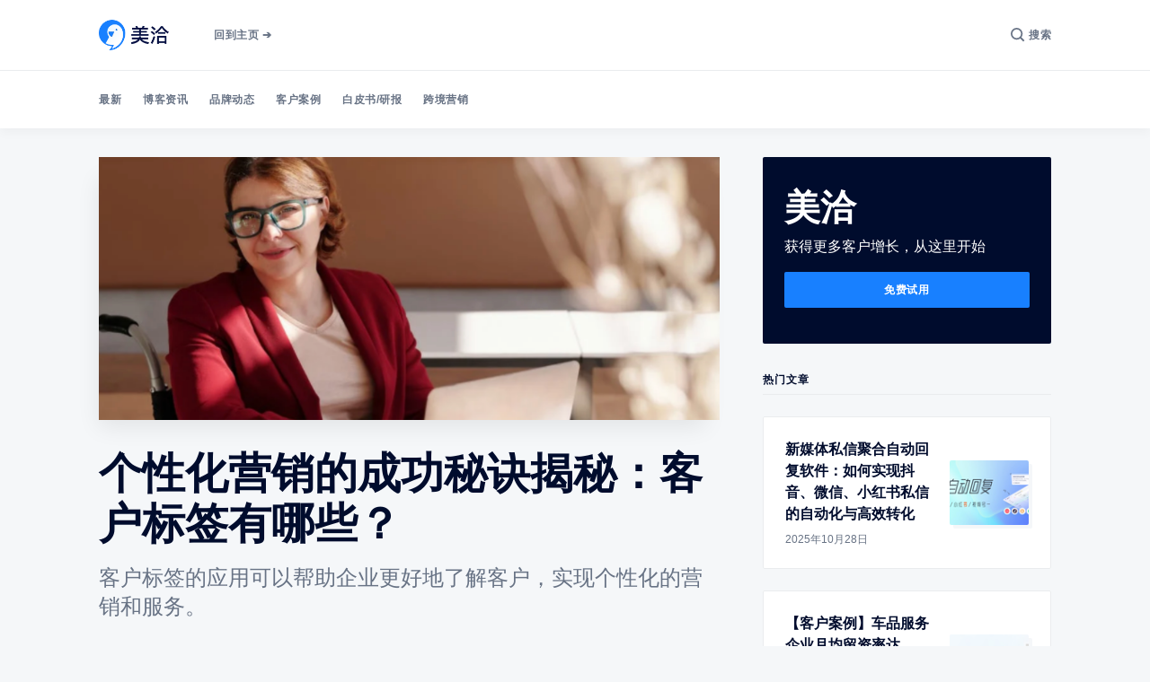

--- FILE ---
content_type: application/javascript; charset=utf-8
request_url: https://link.mstatik.com/assets/main.js?t=1768874093380?plugin=true
body_size: 212160
content:
var Q7=Object.defineProperty;var k2=Ye=>{throw TypeError(Ye)};var $7=(Ye,Xe,it)=>Xe in Ye?Q7(Ye,Xe,{enumerable:!0,configurable:!0,writable:!0,value:it}):Ye[Xe]=it;var $t=(Ye,Xe,it)=>$7(Ye,typeof Xe!="symbol"?Xe+"":Xe,it),Sp=(Ye,Xe,it)=>Xe.has(Ye)||k2("Cannot "+it);var An=(Ye,Xe,it)=>(Sp(Ye,Xe,"read from private field"),it?it.call(Ye):Xe.get(Ye)),ka=(Ye,Xe,it)=>Xe.has(Ye)?k2("Cannot add the same private member more than once"):Xe instanceof WeakSet?Xe.add(Ye):Xe.set(Ye,it),Yn=(Ye,Xe,it,xs)=>(Sp(Ye,Xe,"write to private field"),xs?xs.call(Ye,it):Xe.set(Ye,it),it),z2=(Ye,Xe,it)=>(Sp(Ye,Xe,"access private method"),it);(function(){var _r,Zo,Qo,$o,zc,H2,Jo,Ko;function Ye(e,r){for(var a=0;a<r.length;a++){const i=r[a];if(typeof i!="string"&&!Array.isArray(i)){for(const l in i)if(l!=="default"&&!(l in e)){const c=Object.getOwnPropertyDescriptor(i,l);c&&Object.defineProperty(e,l,c.get?c:{enumerable:!0,get:()=>i[l]})}}}return Object.freeze(Object.defineProperty(e,Symbol.toStringTag,{value:"Module"}))}const Xe="1b9bf35b81d6bc6de148033c7035499e";function it(e,r){return function(){return e.apply(r,arguments)}}const{toString:xs}=Object.prototype,{getPrototypeOf:Ju}=Object,{iterator:ws,toStringTag:Ep}=Symbol,Ss=(e=>r=>{const a=xs.call(r);return e[a]||(e[a]=a.slice(8,-1).toLowerCase())})(Object.create(null)),_n=e=>(e=e.toLowerCase(),r=>Ss(r)===e),Es=e=>r=>typeof r===e,{isArray:go}=Array,vo=Es("undefined");function Fi(e){return e!==null&&!vo(e)&&e.constructor!==null&&!vo(e.constructor)&&Ht(e.constructor.isBuffer)&&e.constructor.isBuffer(e)}const Cp=_n("ArrayBuffer");function U2(e){let r;return typeof ArrayBuffer<"u"&&ArrayBuffer.isView?r=ArrayBuffer.isView(e):r=e&&e.buffer&&Cp(e.buffer),r}const B2=Es("string"),Ht=Es("function"),Rp=Es("number"),Vi=e=>e!==null&&typeof e=="object",I2=e=>e===!0||e===!1,Cs=e=>{if(Ss(e)!=="object")return!1;const r=Ju(e);return(r===null||r===Object.prototype||Object.getPrototypeOf(r)===null)&&!(Ep in e)&&!(ws in e)},F2=e=>{if(!Vi(e)||Fi(e))return!1;try{return Object.keys(e).length===0&&Object.getPrototypeOf(e)===Object.prototype}catch{return!1}},V2=_n("Date"),G2=_n("File"),q2=_n("Blob"),Y2=_n("FileList"),X2=e=>Vi(e)&&Ht(e.pipe),W2=e=>{let r;return e&&(typeof FormData=="function"&&e instanceof FormData||Ht(e.append)&&((r=Ss(e))==="formdata"||r==="object"&&Ht(e.toString)&&e.toString()==="[object FormData]"))},Z2=_n("URLSearchParams"),[Q2,$2,J2,K2]=["ReadableStream","Request","Response","Headers"].map(_n),eE=e=>e.trim?e.trim():e.replace(/^[\s\uFEFF\xA0]+|[\s\uFEFF\xA0]+$/g,"");function Gi(e,r,{allOwnKeys:a=!1}={}){if(e===null||typeof e>"u")return;let i,l;if(typeof e!="object"&&(e=[e]),go(e))for(i=0,l=e.length;i<l;i++)r.call(null,e[i],i,e);else{if(Fi(e))return;const c=a?Object.getOwnPropertyNames(e):Object.keys(e),u=c.length;let f;for(i=0;i<u;i++)f=c[i],r.call(null,e[f],f,e)}}function Tp(e,r){if(Fi(e))return null;r=r.toLowerCase();const a=Object.keys(e);let i=a.length,l;for(;i-- >0;)if(l=a[i],r===l.toLowerCase())return l;return null}const za=typeof globalThis<"u"?globalThis:typeof self<"u"?self:typeof window<"u"?window:global,Ap=e=>!vo(e)&&e!==za;function Ku(){const{caseless:e,skipUndefined:r}=Ap(this)&&this||{},a={},i=(l,c)=>{const u=e&&Tp(a,c)||c;Cs(a[u])&&Cs(l)?a[u]=Ku(a[u],l):Cs(l)?a[u]=Ku({},l):go(l)?a[u]=l.slice():(!r||!vo(l))&&(a[u]=l)};for(let l=0,c=arguments.length;l<c;l++)arguments[l]&&Gi(arguments[l],i);return a}const tE=(e,r,a,{allOwnKeys:i}={})=>(Gi(r,(l,c)=>{a&&Ht(l)?e[c]=it(l,a):e[c]=l},{allOwnKeys:i}),e),nE=e=>(e.charCodeAt(0)===65279&&(e=e.slice(1)),e),rE=(e,r,a,i)=>{e.prototype=Object.create(r.prototype,i),e.prototype.constructor=e,Object.defineProperty(e,"super",{value:r.prototype}),a&&Object.assign(e.prototype,a)},aE=(e,r,a,i)=>{let l,c,u;const f={};if(r=r||{},e==null)return r;do{for(l=Object.getOwnPropertyNames(e),c=l.length;c-- >0;)u=l[c],(!i||i(u,e,r))&&!f[u]&&(r[u]=e[u],f[u]=!0);e=a!==!1&&Ju(e)}while(e&&(!a||a(e,r))&&e!==Object.prototype);return r},oE=(e,r,a)=>{e=String(e),(a===void 0||a>e.length)&&(a=e.length),a-=r.length;const i=e.indexOf(r,a);return i!==-1&&i===a},iE=e=>{if(!e)return null;if(go(e))return e;let r=e.length;if(!Rp(r))return null;const a=new Array(r);for(;r-- >0;)a[r]=e[r];return a},lE=(e=>r=>e&&r instanceof e)(typeof Uint8Array<"u"&&Ju(Uint8Array)),sE=(e,r)=>{const i=(e&&e[ws]).call(e);let l;for(;(l=i.next())&&!l.done;){const c=l.value;r.call(e,c[0],c[1])}},cE=(e,r)=>{let a;const i=[];for(;(a=e.exec(r))!==null;)i.push(a);return i},uE=_n("HTMLFormElement"),fE=e=>e.toLowerCase().replace(/[-_\s]([a-z\d])(\w*)/g,function(a,i,l){return i.toUpperCase()+l}),_p=(({hasOwnProperty:e})=>(r,a)=>e.call(r,a))(Object.prototype),dE=_n("RegExp"),Np=(e,r)=>{const a=Object.getOwnPropertyDescriptors(e),i={};Gi(a,(l,c)=>{let u;(u=r(l,c,e))!==!1&&(i[c]=u||l)}),Object.defineProperties(e,i)},hE=e=>{Np(e,(r,a)=>{if(Ht(e)&&["arguments","caller","callee"].indexOf(a)!==-1)return!1;const i=e[a];if(Ht(i)){if(r.enumerable=!1,"writable"in r){r.writable=!1;return}r.set||(r.set=()=>{throw Error("Can not rewrite read-only method '"+a+"'")})}})},mE=(e,r)=>{const a={},i=l=>{l.forEach(c=>{a[c]=!0})};return go(e)?i(e):i(String(e).split(r)),a},pE=()=>{},gE=(e,r)=>e!=null&&Number.isFinite(e=+e)?e:r;function vE(e){return!!(e&&Ht(e.append)&&e[Ep]==="FormData"&&e[ws])}const yE=e=>{const r=new Array(10),a=(i,l)=>{if(Vi(i)){if(r.indexOf(i)>=0)return;if(Fi(i))return i;if(!("toJSON"in i)){r[l]=i;const c=go(i)?[]:{};return Gi(i,(u,f)=>{const h=a(u,l+1);!vo(h)&&(c[f]=h)}),r[l]=void 0,c}}return i};return a(e,0)},bE=_n("AsyncFunction"),xE=e=>e&&(Vi(e)||Ht(e))&&Ht(e.then)&&Ht(e.catch),Op=((e,r)=>e?setImmediate:r?((a,i)=>(za.addEventListener("message",({source:l,data:c})=>{l===za&&c===a&&i.length&&i.shift()()},!1),l=>{i.push(l),za.postMessage(a,"*")}))(`axios@${Math.random()}`,[]):a=>setTimeout(a))(typeof setImmediate=="function",Ht(za.postMessage)),wE=typeof queueMicrotask<"u"?queueMicrotask.bind(za):typeof process<"u"&&process.nextTick||Op,Y={isArray:go,isArrayBuffer:Cp,isBuffer:Fi,isFormData:W2,isArrayBufferView:U2,isString:B2,isNumber:Rp,isBoolean:I2,isObject:Vi,isPlainObject:Cs,isEmptyObject:F2,isReadableStream:Q2,isRequest:$2,isResponse:J2,isHeaders:K2,isUndefined:vo,isDate:V2,isFile:G2,isBlob:q2,isRegExp:dE,isFunction:Ht,isStream:X2,isURLSearchParams:Z2,isTypedArray:lE,isFileList:Y2,forEach:Gi,merge:Ku,extend:tE,trim:eE,stripBOM:nE,inherits:rE,toFlatObject:aE,kindOf:Ss,kindOfTest:_n,endsWith:oE,toArray:iE,forEachEntry:sE,matchAll:cE,isHTMLForm:uE,hasOwnProperty:_p,hasOwnProp:_p,reduceDescriptors:Np,freezeMethods:hE,toObjectSet:mE,toCamelCase:fE,noop:pE,toFiniteNumber:gE,findKey:Tp,global:za,isContextDefined:Ap,isSpecCompliantForm:vE,toJSONObject:yE,isAsyncFn:bE,isThenable:xE,setImmediate:Op,asap:wE,isIterable:e=>e!=null&&Ht(e[ws])};function be(e,r,a,i,l){Error.call(this),Error.captureStackTrace?Error.captureStackTrace(this,this.constructor):this.stack=new Error().stack,this.message=e,this.name="AxiosError",r&&(this.code=r),a&&(this.config=a),i&&(this.request=i),l&&(this.response=l,this.status=l.status?l.status:null)}Y.inherits(be,Error,{toJSON:function(){return{message:this.message,name:this.name,description:this.description,number:this.number,fileName:this.fileName,lineNumber:this.lineNumber,columnNumber:this.columnNumber,stack:this.stack,config:Y.toJSONObject(this.config),code:this.code,status:this.status}}});const Mp=be.prototype,Dp={};["ERR_BAD_OPTION_VALUE","ERR_BAD_OPTION","ECONNABORTED","ETIMEDOUT","ERR_NETWORK","ERR_FR_TOO_MANY_REDIRECTS","ERR_DEPRECATED","ERR_BAD_RESPONSE","ERR_BAD_REQUEST","ERR_CANCELED","ERR_NOT_SUPPORT","ERR_INVALID_URL"].forEach(e=>{Dp[e]={value:e}}),Object.defineProperties(be,Dp),Object.defineProperty(Mp,"isAxiosError",{value:!0}),be.from=(e,r,a,i,l,c)=>{const u=Object.create(Mp);Y.toFlatObject(e,u,function(g){return g!==Error.prototype},m=>m!=="isAxiosError");const f=e&&e.message?e.message:"Error",h=r==null&&e?e.code:r;return be.call(u,f,h,a,i,l),e&&u.cause==null&&Object.defineProperty(u,"cause",{value:e,configurable:!0}),u.name=e&&e.name||"Error",c&&Object.assign(u,c),u};const SE=null;function ef(e){return Y.isPlainObject(e)||Y.isArray(e)}function Lp(e){return Y.endsWith(e,"[]")?e.slice(0,-2):e}function jp(e,r,a){return e?e.concat(r).map(function(l,c){return l=Lp(l),!a&&c?"["+l+"]":l}).join(a?".":""):r}function EE(e){return Y.isArray(e)&&!e.some(ef)}const CE=Y.toFlatObject(Y,{},null,function(r){return/^is[A-Z]/.test(r)});function Rs(e,r,a){if(!Y.isObject(e))throw new TypeError("target must be an object");r=r||new FormData,a=Y.toFlatObject(a,{metaTokens:!0,dots:!1,indexes:!1},!1,function(R,C){return!Y.isUndefined(C[R])});const i=a.metaTokens,l=a.visitor||g,c=a.dots,u=a.indexes,h=(a.Blob||typeof Blob<"u"&&Blob)&&Y.isSpecCompliantForm(r);if(!Y.isFunction(l))throw new TypeError("visitor must be a function");function m(E){if(E===null)return"";if(Y.isDate(E))return E.toISOString();if(Y.isBoolean(E))return E.toString();if(!h&&Y.isBlob(E))throw new be("Blob is not supported. Use a Buffer instead.");return Y.isArrayBuffer(E)||Y.isTypedArray(E)?h&&typeof Blob=="function"?new Blob([E]):Buffer.from(E):E}function g(E,R,C){let A=E;if(E&&!C&&typeof E=="object"){if(Y.endsWith(R,"{}"))R=i?R:R.slice(0,-2),E=JSON.stringify(E);else if(Y.isArray(E)&&EE(E)||(Y.isFileList(E)||Y.endsWith(R,"[]"))&&(A=Y.toArray(E)))return R=Lp(R),A.forEach(function(O,k){!(Y.isUndefined(O)||O===null)&&r.append(u===!0?jp([R],k,c):u===null?R:R+"[]",m(O))}),!1}return ef(E)?!0:(r.append(jp(C,R,c),m(E)),!1)}const v=[],w=Object.assign(CE,{defaultVisitor:g,convertValue:m,isVisitable:ef});function x(E,R){if(!Y.isUndefined(E)){if(v.indexOf(E)!==-1)throw Error("Circular reference detected in "+R.join("."));v.push(E),Y.forEach(E,function(A,N){(!(Y.isUndefined(A)||A===null)&&l.call(r,A,Y.isString(N)?N.trim():N,R,w))===!0&&x(A,R?R.concat(N):[N])}),v.pop()}}if(!Y.isObject(e))throw new TypeError("data must be an object");return x(e),r}function kp(e){const r={"!":"%21","'":"%27","(":"%28",")":"%29","~":"%7E","%20":"+","%00":"\0"};return encodeURIComponent(e).replace(/[!'()~]|%20|%00/g,function(i){return r[i]})}function tf(e,r){this._pairs=[],e&&Rs(e,this,r)}const zp=tf.prototype;zp.append=function(r,a){this._pairs.push([r,a])},zp.toString=function(r){const a=r?function(i){return r.call(this,i,kp)}:kp;return this._pairs.map(function(l){return a(l[0])+"="+a(l[1])},"").join("&")};function RE(e){return encodeURIComponent(e).replace(/%3A/gi,":").replace(/%24/g,"$").replace(/%2C/gi,",").replace(/%20/g,"+")}function Pp(e,r,a){if(!r)return e;const i=a&&a.encode||RE;Y.isFunction(a)&&(a={serialize:a});const l=a&&a.serialize;let c;if(l?c=l(r,a):c=Y.isURLSearchParams(r)?r.toString():new tf(r,a).toString(i),c){const u=e.indexOf("#");u!==-1&&(e=e.slice(0,u)),e+=(e.indexOf("?")===-1?"?":"&")+c}return e}class Hp{constructor(){this.handlers=[]}use(r,a,i){return this.handlers.push({fulfilled:r,rejected:a,synchronous:i?i.synchronous:!1,runWhen:i?i.runWhen:null}),this.handlers.length-1}eject(r){this.handlers[r]&&(this.handlers[r]=null)}clear(){this.handlers&&(this.handlers=[])}forEach(r){Y.forEach(this.handlers,function(i){i!==null&&r(i)})}}const Up={silentJSONParsing:!0,forcedJSONParsing:!0,clarifyTimeoutError:!1},TE={isBrowser:!0,classes:{URLSearchParams:typeof URLSearchParams<"u"?URLSearchParams:tf,FormData:typeof FormData<"u"?FormData:null,Blob:typeof Blob<"u"?Blob:null},protocols:["http","https","file","blob","url","data"]},nf=typeof window<"u"&&typeof document<"u",rf=typeof navigator=="object"&&navigator||void 0,AE=nf&&(!rf||["ReactNative","NativeScript","NS"].indexOf(rf.product)<0),_E=typeof WorkerGlobalScope<"u"&&self instanceof WorkerGlobalScope&&typeof self.importScripts=="function",NE=nf&&window.location.href||"http://localhost",Rt={...Object.freeze(Object.defineProperty({__proto__:null,hasBrowserEnv:nf,hasStandardBrowserEnv:AE,hasStandardBrowserWebWorkerEnv:_E,navigator:rf,origin:NE},Symbol.toStringTag,{value:"Module"})),...TE};function OE(e,r){return Rs(e,new Rt.classes.URLSearchParams,{visitor:function(a,i,l,c){return Rt.isNode&&Y.isBuffer(a)?(this.append(i,a.toString("base64")),!1):c.defaultVisitor.apply(this,arguments)},...r})}function ME(e){return Y.matchAll(/\w+|\[(\w*)]/g,e).map(r=>r[0]==="[]"?"":r[1]||r[0])}function DE(e){const r={},a=Object.keys(e);let i;const l=a.length;let c;for(i=0;i<l;i++)c=a[i],r[c]=e[c];return r}function Bp(e){function r(a,i,l,c){let u=a[c++];if(u==="__proto__")return!0;const f=Number.isFinite(+u),h=c>=a.length;return u=!u&&Y.isArray(l)?l.length:u,h?(Y.hasOwnProp(l,u)?l[u]=[l[u],i]:l[u]=i,!f):((!l[u]||!Y.isObject(l[u]))&&(l[u]=[]),r(a,i,l[u],c)&&Y.isArray(l[u])&&(l[u]=DE(l[u])),!f)}if(Y.isFormData(e)&&Y.isFunction(e.entries)){const a={};return Y.forEachEntry(e,(i,l)=>{r(ME(i),l,a,0)}),a}return null}function LE(e,r,a){if(Y.isString(e))try{return(r||JSON.parse)(e),Y.trim(e)}catch(i){if(i.name!=="SyntaxError")throw i}return(a||JSON.stringify)(e)}const qi={transitional:Up,adapter:["xhr","http","fetch"],transformRequest:[function(r,a){const i=a.getContentType()||"",l=i.indexOf("application/json")>-1,c=Y.isObject(r);if(c&&Y.isHTMLForm(r)&&(r=new FormData(r)),Y.isFormData(r))return l?JSON.stringify(Bp(r)):r;if(Y.isArrayBuffer(r)||Y.isBuffer(r)||Y.isStream(r)||Y.isFile(r)||Y.isBlob(r)||Y.isReadableStream(r))return r;if(Y.isArrayBufferView(r))return r.buffer;if(Y.isURLSearchParams(r))return a.setContentType("application/x-www-form-urlencoded;charset=utf-8",!1),r.toString();let f;if(c){if(i.indexOf("application/x-www-form-urlencoded")>-1)return OE(r,this.formSerializer).toString();if((f=Y.isFileList(r))||i.indexOf("multipart/form-data")>-1){const h=this.env&&this.env.FormData;return Rs(f?{"files[]":r}:r,h&&new h,this.formSerializer)}}return c||l?(a.setContentType("application/json",!1),LE(r)):r}],transformResponse:[function(r){const a=this.transitional||qi.transitional,i=a&&a.forcedJSONParsing,l=this.responseType==="json";if(Y.isResponse(r)||Y.isReadableStream(r))return r;if(r&&Y.isString(r)&&(i&&!this.responseType||l)){const u=!(a&&a.silentJSONParsing)&&l;try{return JSON.parse(r,this.parseReviver)}catch(f){if(u)throw f.name==="SyntaxError"?be.from(f,be.ERR_BAD_RESPONSE,this,null,this.response):f}}return r}],timeout:0,xsrfCookieName:"XSRF-TOKEN",xsrfHeaderName:"X-XSRF-TOKEN",maxContentLength:-1,maxBodyLength:-1,env:{FormData:Rt.classes.FormData,Blob:Rt.classes.Blob},validateStatus:function(r){return r>=200&&r<300},headers:{common:{Accept:"application/json, text/plain, */*","Content-Type":void 0}}};Y.forEach(["delete","get","head","post","put","patch"],e=>{qi.headers[e]={}});const jE=Y.toObjectSet(["age","authorization","content-length","content-type","etag","expires","from","host","if-modified-since","if-unmodified-since","last-modified","location","max-forwards","proxy-authorization","referer","retry-after","user-agent"]),kE=e=>{const r={};let a,i,l;return e&&e.split(`
`).forEach(function(u){l=u.indexOf(":"),a=u.substring(0,l).trim().toLowerCase(),i=u.substring(l+1).trim(),!(!a||r[a]&&jE[a])&&(a==="set-cookie"?r[a]?r[a].push(i):r[a]=[i]:r[a]=r[a]?r[a]+", "+i:i)}),r},Ip=Symbol("internals");function Yi(e){return e&&String(e).trim().toLowerCase()}function Ts(e){return e===!1||e==null?e:Y.isArray(e)?e.map(Ts):String(e)}function zE(e){const r=Object.create(null),a=/([^\s,;=]+)\s*(?:=\s*([^,;]+))?/g;let i;for(;i=a.exec(e);)r[i[1]]=i[2];return r}const PE=e=>/^[-_a-zA-Z0-9^`|~,!#$%&'*+.]+$/.test(e.trim());function af(e,r,a,i,l){if(Y.isFunction(i))return i.call(this,r,a);if(l&&(r=a),!!Y.isString(r)){if(Y.isString(i))return r.indexOf(i)!==-1;if(Y.isRegExp(i))return i.test(r)}}function HE(e){return e.trim().toLowerCase().replace(/([a-z\d])(\w*)/g,(r,a,i)=>a.toUpperCase()+i)}function UE(e,r){const a=Y.toCamelCase(" "+r);["get","set","has"].forEach(i=>{Object.defineProperty(e,i+a,{value:function(l,c,u){return this[i].call(this,r,l,c,u)},configurable:!0})})}let Ut=class{constructor(r){r&&this.set(r)}set(r,a,i){const l=this;function c(f,h,m){const g=Yi(h);if(!g)throw new Error("header name must be a non-empty string");const v=Y.findKey(l,g);(!v||l[v]===void 0||m===!0||m===void 0&&l[v]!==!1)&&(l[v||h]=Ts(f))}const u=(f,h)=>Y.forEach(f,(m,g)=>c(m,g,h));if(Y.isPlainObject(r)||r instanceof this.constructor)u(r,a);else if(Y.isString(r)&&(r=r.trim())&&!PE(r))u(kE(r),a);else if(Y.isObject(r)&&Y.isIterable(r)){let f={},h,m;for(const g of r){if(!Y.isArray(g))throw TypeError("Object iterator must return a key-value pair");f[m=g[0]]=(h=f[m])?Y.isArray(h)?[...h,g[1]]:[h,g[1]]:g[1]}u(f,a)}else r!=null&&c(a,r,i);return this}get(r,a){if(r=Yi(r),r){const i=Y.findKey(this,r);if(i){const l=this[i];if(!a)return l;if(a===!0)return zE(l);if(Y.isFunction(a))return a.call(this,l,i);if(Y.isRegExp(a))return a.exec(l);throw new TypeError("parser must be boolean|regexp|function")}}}has(r,a){if(r=Yi(r),r){const i=Y.findKey(this,r);return!!(i&&this[i]!==void 0&&(!a||af(this,this[i],i,a)))}return!1}delete(r,a){const i=this;let l=!1;function c(u){if(u=Yi(u),u){const f=Y.findKey(i,u);f&&(!a||af(i,i[f],f,a))&&(delete i[f],l=!0)}}return Y.isArray(r)?r.forEach(c):c(r),l}clear(r){const a=Object.keys(this);let i=a.length,l=!1;for(;i--;){const c=a[i];(!r||af(this,this[c],c,r,!0))&&(delete this[c],l=!0)}return l}normalize(r){const a=this,i={};return Y.forEach(this,(l,c)=>{const u=Y.findKey(i,c);if(u){a[u]=Ts(l),delete a[c];return}const f=r?HE(c):String(c).trim();f!==c&&delete a[c],a[f]=Ts(l),i[f]=!0}),this}concat(...r){return this.constructor.concat(this,...r)}toJSON(r){const a=Object.create(null);return Y.forEach(this,(i,l)=>{i!=null&&i!==!1&&(a[l]=r&&Y.isArray(i)?i.join(", "):i)}),a}[Symbol.iterator](){return Object.entries(this.toJSON())[Symbol.iterator]()}toString(){return Object.entries(this.toJSON()).map(([r,a])=>r+": "+a).join(`
`)}getSetCookie(){return this.get("set-cookie")||[]}get[Symbol.toStringTag](){return"AxiosHeaders"}static from(r){return r instanceof this?r:new this(r)}static concat(r,...a){const i=new this(r);return a.forEach(l=>i.set(l)),i}static accessor(r){const i=(this[Ip]=this[Ip]={accessors:{}}).accessors,l=this.prototype;function c(u){const f=Yi(u);i[f]||(UE(l,u),i[f]=!0)}return Y.isArray(r)?r.forEach(c):c(r),this}};Ut.accessor(["Content-Type","Content-Length","Accept","Accept-Encoding","User-Agent","Authorization"]),Y.reduceDescriptors(Ut.prototype,({value:e},r)=>{let a=r[0].toUpperCase()+r.slice(1);return{get:()=>e,set(i){this[a]=i}}}),Y.freezeMethods(Ut);function of(e,r){const a=this||qi,i=r||a,l=Ut.from(i.headers);let c=i.data;return Y.forEach(e,function(f){c=f.call(a,c,l.normalize(),r?r.status:void 0)}),l.normalize(),c}function Fp(e){return!!(e&&e.__CANCEL__)}function yo(e,r,a){be.call(this,e??"canceled",be.ERR_CANCELED,r,a),this.name="CanceledError"}Y.inherits(yo,be,{__CANCEL__:!0});function Vp(e,r,a){const i=a.config.validateStatus;!a.status||!i||i(a.status)?e(a):r(new be("Request failed with status code "+a.status,[be.ERR_BAD_REQUEST,be.ERR_BAD_RESPONSE][Math.floor(a.status/100)-4],a.config,a.request,a))}function BE(e){const r=/^([-+\w]{1,25})(:?\/\/|:)/.exec(e);return r&&r[1]||""}function IE(e,r){e=e||10;const a=new Array(e),i=new Array(e);let l=0,c=0,u;return r=r!==void 0?r:1e3,function(h){const m=Date.now(),g=i[c];u||(u=m),a[l]=h,i[l]=m;let v=c,w=0;for(;v!==l;)w+=a[v++],v=v%e;if(l=(l+1)%e,l===c&&(c=(c+1)%e),m-u<r)return;const x=g&&m-g;return x?Math.round(w*1e3/x):void 0}}function FE(e,r){let a=0,i=1e3/r,l,c;const u=(m,g=Date.now())=>{a=g,l=null,c&&(clearTimeout(c),c=null),e(...m)};return[(...m)=>{const g=Date.now(),v=g-a;v>=i?u(m,g):(l=m,c||(c=setTimeout(()=>{c=null,u(l)},i-v)))},()=>l&&u(l)]}const As=(e,r,a=3)=>{let i=0;const l=IE(50,250);return FE(c=>{const u=c.loaded,f=c.lengthComputable?c.total:void 0,h=u-i,m=l(h),g=u<=f;i=u;const v={loaded:u,total:f,progress:f?u/f:void 0,bytes:h,rate:m||void 0,estimated:m&&f&&g?(f-u)/m:void 0,event:c,lengthComputable:f!=null,[r?"download":"upload"]:!0};e(v)},a)},Gp=(e,r)=>{const a=e!=null;return[i=>r[0]({lengthComputable:a,total:e,loaded:i}),r[1]]},qp=e=>(...r)=>Y.asap(()=>e(...r)),VE=Rt.hasStandardBrowserEnv?((e,r)=>a=>(a=new URL(a,Rt.origin),e.protocol===a.protocol&&e.host===a.host&&(r||e.port===a.port)))(new URL(Rt.origin),Rt.navigator&&/(msie|trident)/i.test(Rt.navigator.userAgent)):()=>!0,GE=Rt.hasStandardBrowserEnv?{write(e,r,a,i,l,c,u){if(typeof document>"u")return;const f=[`${e}=${encodeURIComponent(r)}`];Y.isNumber(a)&&f.push(`expires=${new Date(a).toUTCString()}`),Y.isString(i)&&f.push(`path=${i}`),Y.isString(l)&&f.push(`domain=${l}`),c===!0&&f.push("secure"),Y.isString(u)&&f.push(`SameSite=${u}`),document.cookie=f.join("; ")},read(e){if(typeof document>"u")return null;const r=document.cookie.match(new RegExp("(?:^|; )"+e+"=([^;]*)"));return r?decodeURIComponent(r[1]):null},remove(e){this.write(e,"",Date.now()-864e5,"/")}}:{write(){},read(){return null},remove(){}};function qE(e){return/^([a-z][a-z\d+\-.]*:)?\/\//i.test(e)}function YE(e,r){return r?e.replace(/\/?\/$/,"")+"/"+r.replace(/^\/+/,""):e}function Yp(e,r,a){let i=!qE(r);return e&&(i||a==!1)?YE(e,r):r}const Xp=e=>e instanceof Ut?{...e}:e;function Pa(e,r){r=r||{};const a={};function i(m,g,v,w){return Y.isPlainObject(m)&&Y.isPlainObject(g)?Y.merge.call({caseless:w},m,g):Y.isPlainObject(g)?Y.merge({},g):Y.isArray(g)?g.slice():g}function l(m,g,v,w){if(Y.isUndefined(g)){if(!Y.isUndefined(m))return i(void 0,m,v,w)}else return i(m,g,v,w)}function c(m,g){if(!Y.isUndefined(g))return i(void 0,g)}function u(m,g){if(Y.isUndefined(g)){if(!Y.isUndefined(m))return i(void 0,m)}else return i(void 0,g)}function f(m,g,v){if(v in r)return i(m,g);if(v in e)return i(void 0,m)}const h={url:c,method:c,data:c,baseURL:u,transformRequest:u,transformResponse:u,paramsSerializer:u,timeout:u,timeoutMessage:u,withCredentials:u,withXSRFToken:u,adapter:u,responseType:u,xsrfCookieName:u,xsrfHeaderName:u,onUploadProgress:u,onDownloadProgress:u,decompress:u,maxContentLength:u,maxBodyLength:u,beforeRedirect:u,transport:u,httpAgent:u,httpsAgent:u,cancelToken:u,socketPath:u,responseEncoding:u,validateStatus:f,headers:(m,g,v)=>l(Xp(m),Xp(g),v,!0)};return Y.forEach(Object.keys({...e,...r}),function(g){const v=h[g]||l,w=v(e[g],r[g],g);Y.isUndefined(w)&&v!==f||(a[g]=w)}),a}const Wp=e=>{const r=Pa({},e);let{data:a,withXSRFToken:i,xsrfHeaderName:l,xsrfCookieName:c,headers:u,auth:f}=r;if(r.headers=u=Ut.from(u),r.url=Pp(Yp(r.baseURL,r.url,r.allowAbsoluteUrls),e.params,e.paramsSerializer),f&&u.set("Authorization","Basic "+btoa((f.username||"")+":"+(f.password?unescape(encodeURIComponent(f.password)):""))),Y.isFormData(a)){if(Rt.hasStandardBrowserEnv||Rt.hasStandardBrowserWebWorkerEnv)u.setContentType(void 0);else if(Y.isFunction(a.getHeaders)){const h=a.getHeaders(),m=["content-type","content-length"];Object.entries(h).forEach(([g,v])=>{m.includes(g.toLowerCase())&&u.set(g,v)})}}if(Rt.hasStandardBrowserEnv&&(i&&Y.isFunction(i)&&(i=i(r)),i||i!==!1&&VE(r.url))){const h=l&&c&&GE.read(c);h&&u.set(l,h)}return r},XE=typeof XMLHttpRequest<"u"&&function(e){return new Promise(function(a,i){const l=Wp(e);let c=l.data;const u=Ut.from(l.headers).normalize();let{responseType:f,onUploadProgress:h,onDownloadProgress:m}=l,g,v,w,x,E;function R(){x&&x(),E&&E(),l.cancelToken&&l.cancelToken.unsubscribe(g),l.signal&&l.signal.removeEventListener("abort",g)}let C=new XMLHttpRequest;C.open(l.method.toUpperCase(),l.url,!0),C.timeout=l.timeout;function A(){if(!C)return;const O=Ut.from("getAllResponseHeaders"in C&&C.getAllResponseHeaders()),_={data:!f||f==="text"||f==="json"?C.responseText:C.response,status:C.status,statusText:C.statusText,headers:O,config:e,request:C};Vp(function(L){a(L),R()},function(L){i(L),R()},_),C=null}"onloadend"in C?C.onloadend=A:C.onreadystatechange=function(){!C||C.readyState!==4||C.status===0&&!(C.responseURL&&C.responseURL.indexOf("file:")===0)||setTimeout(A)},C.onabort=function(){C&&(i(new be("Request aborted",be.ECONNABORTED,e,C)),C=null)},C.onerror=function(k){const _=k&&k.message?k.message:"Network Error",M=new be(_,be.ERR_NETWORK,e,C);M.event=k||null,i(M),C=null},C.ontimeout=function(){let k=l.timeout?"timeout of "+l.timeout+"ms exceeded":"timeout exceeded";const _=l.transitional||Up;l.timeoutErrorMessage&&(k=l.timeoutErrorMessage),i(new be(k,_.clarifyTimeoutError?be.ETIMEDOUT:be.ECONNABORTED,e,C)),C=null},c===void 0&&u.setContentType(null),"setRequestHeader"in C&&Y.forEach(u.toJSON(),function(k,_){C.setRequestHeader(_,k)}),Y.isUndefined(l.withCredentials)||(C.withCredentials=!!l.withCredentials),f&&f!=="json"&&(C.responseType=l.responseType),m&&([w,E]=As(m,!0),C.addEventListener("progress",w)),h&&C.upload&&([v,x]=As(h),C.upload.addEventListener("progress",v),C.upload.addEventListener("loadend",x)),(l.cancelToken||l.signal)&&(g=O=>{C&&(i(!O||O.type?new yo(null,e,C):O),C.abort(),C=null)},l.cancelToken&&l.cancelToken.subscribe(g),l.signal&&(l.signal.aborted?g():l.signal.addEventListener("abort",g)));const N=BE(l.url);if(N&&Rt.protocols.indexOf(N)===-1){i(new be("Unsupported protocol "+N+":",be.ERR_BAD_REQUEST,e));return}C.send(c||null)})},WE=(e,r)=>{const{length:a}=e=e?e.filter(Boolean):[];if(r||a){let i=new AbortController,l;const c=function(m){if(!l){l=!0,f();const g=m instanceof Error?m:this.reason;i.abort(g instanceof be?g:new yo(g instanceof Error?g.message:g))}};let u=r&&setTimeout(()=>{u=null,c(new be(`timeout ${r} of ms exceeded`,be.ETIMEDOUT))},r);const f=()=>{e&&(u&&clearTimeout(u),u=null,e.forEach(m=>{m.unsubscribe?m.unsubscribe(c):m.removeEventListener("abort",c)}),e=null)};e.forEach(m=>m.addEventListener("abort",c));const{signal:h}=i;return h.unsubscribe=()=>Y.asap(f),h}},ZE=function*(e,r){let a=e.byteLength;if(a<r){yield e;return}let i=0,l;for(;i<a;)l=i+r,yield e.slice(i,l),i=l},QE=async function*(e,r){for await(const a of $E(e))yield*ZE(a,r)},$E=async function*(e){if(e[Symbol.asyncIterator]){yield*e;return}const r=e.getReader();try{for(;;){const{done:a,value:i}=await r.read();if(a)break;yield i}}finally{await r.cancel()}},Zp=(e,r,a,i)=>{const l=QE(e,r);let c=0,u,f=h=>{u||(u=!0,i&&i(h))};return new ReadableStream({async pull(h){try{const{done:m,value:g}=await l.next();if(m){f(),h.close();return}let v=g.byteLength;if(a){let w=c+=v;a(w)}h.enqueue(new Uint8Array(g))}catch(m){throw f(m),m}},cancel(h){return f(h),l.return()}},{highWaterMark:2})},Qp=64*1024,{isFunction:_s}=Y,JE=(({Request:e,Response:r})=>({Request:e,Response:r}))(Y.global),{ReadableStream:$p,TextEncoder:Jp}=Y.global,Kp=(e,...r)=>{try{return!!e(...r)}catch{return!1}},KE=e=>{e=Y.merge.call({skipUndefined:!0},JE,e);const{fetch:r,Request:a,Response:i}=e,l=r?_s(r):typeof fetch=="function",c=_s(a),u=_s(i);if(!l)return!1;const f=l&&_s($p),h=l&&(typeof Jp=="function"?(E=>R=>E.encode(R))(new Jp):async E=>new Uint8Array(await new a(E).arrayBuffer())),m=c&&f&&Kp(()=>{let E=!1;const R=new a(Rt.origin,{body:new $p,method:"POST",get duplex(){return E=!0,"half"}}).headers.has("Content-Type");return E&&!R}),g=u&&f&&Kp(()=>Y.isReadableStream(new i("").body)),v={stream:g&&(E=>E.body)};l&&["text","arrayBuffer","blob","formData","stream"].forEach(E=>{!v[E]&&(v[E]=(R,C)=>{let A=R&&R[E];if(A)return A.call(R);throw new be(`Response type '${E}' is not supported`,be.ERR_NOT_SUPPORT,C)})});const w=async E=>{if(E==null)return 0;if(Y.isBlob(E))return E.size;if(Y.isSpecCompliantForm(E))return(await new a(Rt.origin,{method:"POST",body:E}).arrayBuffer()).byteLength;if(Y.isArrayBufferView(E)||Y.isArrayBuffer(E))return E.byteLength;if(Y.isURLSearchParams(E)&&(E=E+""),Y.isString(E))return(await h(E)).byteLength},x=async(E,R)=>{const C=Y.toFiniteNumber(E.getContentLength());return C??w(R)};return async E=>{let{url:R,method:C,data:A,signal:N,cancelToken:O,timeout:k,onDownloadProgress:_,onUploadProgress:M,responseType:L,headers:H,withCredentials:I="same-origin",fetchOptions:J}=Wp(E),oe=r||fetch;L=L?(L+"").toLowerCase():"text";let ee=WE([N,O&&O.toAbortSignal()],k),ce=null;const ae=ee&&ee.unsubscribe&&(()=>{ee.unsubscribe()});let le;try{if(M&&m&&C!=="get"&&C!=="head"&&(le=await x(H,A))!==0){let D=new a(R,{method:"POST",body:A,duplex:"half"}),B;if(Y.isFormData(A)&&(B=D.headers.get("content-type"))&&H.setContentType(B),D.body){const[Z,te]=Gp(le,As(qp(M)));A=Zp(D.body,Qp,Z,te)}}Y.isString(I)||(I=I?"include":"omit");const P=c&&"credentials"in a.prototype,Q={...J,signal:ee,method:C.toUpperCase(),headers:H.normalize().toJSON(),body:A,duplex:"half",credentials:P?I:void 0};ce=c&&new a(R,Q);let ne=await(c?oe(ce,J):oe(R,Q));const F=g&&(L==="stream"||L==="response");if(g&&(_||F&&ae)){const D={};["status","statusText","headers"].forEach(se=>{D[se]=ne[se]});const B=Y.toFiniteNumber(ne.headers.get("content-length")),[Z,te]=_&&Gp(B,As(qp(_),!0))||[];ne=new i(Zp(ne.body,Qp,Z,()=>{te&&te(),ae&&ae()}),D)}L=L||"text";let re=await v[Y.findKey(v,L)||"text"](ne,E);return!F&&ae&&ae(),await new Promise((D,B)=>{Vp(D,B,{data:re,headers:Ut.from(ne.headers),status:ne.status,statusText:ne.statusText,config:E,request:ce})})}catch(P){throw ae&&ae(),P&&P.name==="TypeError"&&/Load failed|fetch/i.test(P.message)?Object.assign(new be("Network Error",be.ERR_NETWORK,E,ce),{cause:P.cause||P}):be.from(P,P&&P.code,E,ce)}}},e5=new Map,e0=e=>{let r=e&&e.env||{};const{fetch:a,Request:i,Response:l}=r,c=[i,l,a];let u=c.length,f=u,h,m,g=e5;for(;f--;)h=c[f],m=g.get(h),m===void 0&&g.set(h,m=f?new Map:KE(r)),g=m;return m};e0();const lf={http:SE,xhr:XE,fetch:{get:e0}};Y.forEach(lf,(e,r)=>{if(e){try{Object.defineProperty(e,"name",{value:r})}catch{}Object.defineProperty(e,"adapterName",{value:r})}});const t0=e=>`- ${e}`,t5=e=>Y.isFunction(e)||e===null||e===!1;function n5(e,r){e=Y.isArray(e)?e:[e];const{length:a}=e;let i,l;const c={};for(let u=0;u<a;u++){i=e[u];let f;if(l=i,!t5(i)&&(l=lf[(f=String(i)).toLowerCase()],l===void 0))throw new be(`Unknown adapter '${f}'`);if(l&&(Y.isFunction(l)||(l=l.get(r))))break;c[f||"#"+u]=l}if(!l){const u=Object.entries(c).map(([h,m])=>`adapter ${h} `+(m===!1?"is not supported by the environment":"is not available in the build"));let f=a?u.length>1?`since :
`+u.map(t0).join(`
`):" "+t0(u[0]):"as no adapter specified";throw new be("There is no suitable adapter to dispatch the request "+f,"ERR_NOT_SUPPORT")}return l}const n0={getAdapter:n5,adapters:lf};function sf(e){if(e.cancelToken&&e.cancelToken.throwIfRequested(),e.signal&&e.signal.aborted)throw new yo(null,e)}function r0(e){return sf(e),e.headers=Ut.from(e.headers),e.data=of.call(e,e.transformRequest),["post","put","patch"].indexOf(e.method)!==-1&&e.headers.setContentType("application/x-www-form-urlencoded",!1),n0.getAdapter(e.adapter||qi.adapter,e)(e).then(function(i){return sf(e),i.data=of.call(e,e.transformResponse,i),i.headers=Ut.from(i.headers),i},function(i){return Fp(i)||(sf(e),i&&i.response&&(i.response.data=of.call(e,e.transformResponse,i.response),i.response.headers=Ut.from(i.response.headers))),Promise.reject(i)})}const a0="1.13.2",Ns={};["object","boolean","number","function","string","symbol"].forEach((e,r)=>{Ns[e]=function(i){return typeof i===e||"a"+(r<1?"n ":" ")+e}});const o0={};Ns.transitional=function(r,a,i){function l(c,u){return"[Axios v"+a0+"] Transitional option '"+c+"'"+u+(i?". "+i:"")}return(c,u,f)=>{if(r===!1)throw new be(l(u," has been removed"+(a?" in "+a:"")),be.ERR_DEPRECATED);return a&&!o0[u]&&(o0[u]=!0,console.warn(l(u," has been deprecated since v"+a+" and will be removed in the near future"))),r?r(c,u,f):!0}},Ns.spelling=function(r){return(a,i)=>(console.warn(`${i} is likely a misspelling of ${r}`),!0)};function r5(e,r,a){if(typeof e!="object")throw new be("options must be an object",be.ERR_BAD_OPTION_VALUE);const i=Object.keys(e);let l=i.length;for(;l-- >0;){const c=i[l],u=r[c];if(u){const f=e[c],h=f===void 0||u(f,c,e);if(h!==!0)throw new be("option "+c+" must be "+h,be.ERR_BAD_OPTION_VALUE);continue}if(a!==!0)throw new be("Unknown option "+c,be.ERR_BAD_OPTION)}}const Os={assertOptions:r5,validators:Ns},Xn=Os.validators;let Ha=class{constructor(r){this.defaults=r||{},this.interceptors={request:new Hp,response:new Hp}}async request(r,a){try{return await this._request(r,a)}catch(i){if(i instanceof Error){let l={};Error.captureStackTrace?Error.captureStackTrace(l):l=new Error;const c=l.stack?l.stack.replace(/^.+\n/,""):"";try{i.stack?c&&!String(i.stack).endsWith(c.replace(/^.+\n.+\n/,""))&&(i.stack+=`
`+c):i.stack=c}catch{}}throw i}}_request(r,a){typeof r=="string"?(a=a||{},a.url=r):a=r||{},a=Pa(this.defaults,a);const{transitional:i,paramsSerializer:l,headers:c}=a;i!==void 0&&Os.assertOptions(i,{silentJSONParsing:Xn.transitional(Xn.boolean),forcedJSONParsing:Xn.transitional(Xn.boolean),clarifyTimeoutError:Xn.transitional(Xn.boolean)},!1),l!=null&&(Y.isFunction(l)?a.paramsSerializer={serialize:l}:Os.assertOptions(l,{encode:Xn.function,serialize:Xn.function},!0)),a.allowAbsoluteUrls!==void 0||(this.defaults.allowAbsoluteUrls!==void 0?a.allowAbsoluteUrls=this.defaults.allowAbsoluteUrls:a.allowAbsoluteUrls=!0),Os.assertOptions(a,{baseUrl:Xn.spelling("baseURL"),withXsrfToken:Xn.spelling("withXSRFToken")},!0),a.method=(a.method||this.defaults.method||"get").toLowerCase();let u=c&&Y.merge(c.common,c[a.method]);c&&Y.forEach(["delete","get","head","post","put","patch","common"],E=>{delete c[E]}),a.headers=Ut.concat(u,c);const f=[];let h=!0;this.interceptors.request.forEach(function(R){typeof R.runWhen=="function"&&R.runWhen(a)===!1||(h=h&&R.synchronous,f.unshift(R.fulfilled,R.rejected))});const m=[];this.interceptors.response.forEach(function(R){m.push(R.fulfilled,R.rejected)});let g,v=0,w;if(!h){const E=[r0.bind(this),void 0];for(E.unshift(...f),E.push(...m),w=E.length,g=Promise.resolve(a);v<w;)g=g.then(E[v++],E[v++]);return g}w=f.length;let x=a;for(;v<w;){const E=f[v++],R=f[v++];try{x=E(x)}catch(C){R.call(this,C);break}}try{g=r0.call(this,x)}catch(E){return Promise.reject(E)}for(v=0,w=m.length;v<w;)g=g.then(m[v++],m[v++]);return g}getUri(r){r=Pa(this.defaults,r);const a=Yp(r.baseURL,r.url,r.allowAbsoluteUrls);return Pp(a,r.params,r.paramsSerializer)}};Y.forEach(["delete","get","head","options"],function(r){Ha.prototype[r]=function(a,i){return this.request(Pa(i||{},{method:r,url:a,data:(i||{}).data}))}}),Y.forEach(["post","put","patch"],function(r){function a(i){return function(c,u,f){return this.request(Pa(f||{},{method:r,headers:i?{"Content-Type":"multipart/form-data"}:{},url:c,data:u}))}}Ha.prototype[r]=a(),Ha.prototype[r+"Form"]=a(!0)});let a5=class P2{constructor(r){if(typeof r!="function")throw new TypeError("executor must be a function.");let a;this.promise=new Promise(function(c){a=c});const i=this;this.promise.then(l=>{if(!i._listeners)return;let c=i._listeners.length;for(;c-- >0;)i._listeners[c](l);i._listeners=null}),this.promise.then=l=>{let c;const u=new Promise(f=>{i.subscribe(f),c=f}).then(l);return u.cancel=function(){i.unsubscribe(c)},u},r(function(c,u,f){i.reason||(i.reason=new yo(c,u,f),a(i.reason))})}throwIfRequested(){if(this.reason)throw this.reason}subscribe(r){if(this.reason){r(this.reason);return}this._listeners?this._listeners.push(r):this._listeners=[r]}unsubscribe(r){if(!this._listeners)return;const a=this._listeners.indexOf(r);a!==-1&&this._listeners.splice(a,1)}toAbortSignal(){const r=new AbortController,a=i=>{r.abort(i)};return this.subscribe(a),r.signal.unsubscribe=()=>this.unsubscribe(a),r.signal}static source(){let r;return{token:new P2(function(l){r=l}),cancel:r}}};function o5(e){return function(a){return e.apply(null,a)}}function i5(e){return Y.isObject(e)&&e.isAxiosError===!0}const cf={Continue:100,SwitchingProtocols:101,Processing:102,EarlyHints:103,Ok:200,Created:201,Accepted:202,NonAuthoritativeInformation:203,NoContent:204,ResetContent:205,PartialContent:206,MultiStatus:207,AlreadyReported:208,ImUsed:226,MultipleChoices:300,MovedPermanently:301,Found:302,SeeOther:303,NotModified:304,UseProxy:305,Unused:306,TemporaryRedirect:307,PermanentRedirect:308,BadRequest:400,Unauthorized:401,PaymentRequired:402,Forbidden:403,NotFound:404,MethodNotAllowed:405,NotAcceptable:406,ProxyAuthenticationRequired:407,RequestTimeout:408,Conflict:409,Gone:410,LengthRequired:411,PreconditionFailed:412,PayloadTooLarge:413,UriTooLong:414,UnsupportedMediaType:415,RangeNotSatisfiable:416,ExpectationFailed:417,ImATeapot:418,MisdirectedRequest:421,UnprocessableEntity:422,Locked:423,FailedDependency:424,TooEarly:425,UpgradeRequired:426,PreconditionRequired:428,TooManyRequests:429,RequestHeaderFieldsTooLarge:431,UnavailableForLegalReasons:451,InternalServerError:500,NotImplemented:501,BadGateway:502,ServiceUnavailable:503,GatewayTimeout:504,HttpVersionNotSupported:505,VariantAlsoNegotiates:506,InsufficientStorage:507,LoopDetected:508,NotExtended:510,NetworkAuthenticationRequired:511,WebServerIsDown:521,ConnectionTimedOut:522,OriginIsUnreachable:523,TimeoutOccurred:524,SslHandshakeFailed:525,InvalidSslCertificate:526};Object.entries(cf).forEach(([e,r])=>{cf[r]=e});function i0(e){const r=new Ha(e),a=it(Ha.prototype.request,r);return Y.extend(a,Ha.prototype,r,{allOwnKeys:!0}),Y.extend(a,r,null,{allOwnKeys:!0}),a.create=function(l){return i0(Pa(e,l))},a}const et=i0(qi);et.Axios=Ha,et.CanceledError=yo,et.CancelToken=a5,et.isCancel=Fp,et.VERSION=a0,et.toFormData=Rs,et.AxiosError=be,et.Cancel=et.CanceledError,et.all=function(r){return Promise.all(r)},et.spread=o5,et.isAxiosError=i5,et.mergeConfig=Pa,et.AxiosHeaders=Ut,et.formToJSON=e=>Bp(Y.isHTMLForm(e)?new FormData(e):e),et.getAdapter=n0.getAdapter,et.HttpStatusCode=cf,et.default=et;const{Axios:aL,AxiosError:oL,CanceledError:iL,isCancel:lL,CancelToken:sL,VERSION:cL,all:uL,Cancel:fL,isAxiosError:dL,spread:hL,toFormData:mL,AxiosHeaders:pL,HttpStatusCode:gL,formToJSON:vL,getAdapter:yL,mergeConfig:bL}=et,l0={urlPrefix:"prisma/workbench",baseURL:"https://api-gateway.meiqia.cn",timeout:1e4,headers:{"Content-Type":"application/json"}},l5={urlPrefix:"opendock",baseURL:"https://api-gateway-ali.meiqia.cn",timeout:1e4,headers:{"Content-Type":"application/json"}},s5={showLoading:!0,showError:!0,withToken:!0,retryCount:2,retryDelay:1e3},c5=["/auth/login","/auth/register","/auth/sms-captcha","/auth/forget-password"],u5=["/auth/refresh-token"],f5={400:"请求参数错误",401:"未授权，请登录",403:"拒绝访问",404:"请求地址出错",408:"请求超时",500:"服务器内部错误",501:"服务未实现",502:"网关错误",503:"服务不可用",504:"网关超时",505:"HTTP版本不受支持"},Ms=(e,r=0,a)=>({message:e,status:r,data:a});let uf=class{constructor(r){$t(this,"instance");this.instance=et.create(r),this.setupInterceptors()}setupInterceptors(){this.instance.interceptors.request.use(r=>{const a=r.requestOptions;return this.handleLoading(!0,a),this.handleToken(r),r.baseURL=`${r.baseURL}/${a.urlPrefix||r.urlPrefix}`,r},r=>Promise.reject(r)),this.instance.interceptors.response.use(r=>{const{data:a,config:i}=r,l=i.requestOptions;if(this.handleLoading(!1,l),a.success===!1||!r.status.toString().startsWith("2")){const c=Ms(a.message||a.msg||"Error",r.status,a);return this.handleError(c,l,i),Promise.reject(c)}return a},r=>{const{config:a,response:i,message:l}=r,c=a==null?void 0:a.requestOptions;if(this.handleLoading(!1,c),!i)return Promise.reject(Ms("网络连接失败，请检查网络设置",void 0,l));const u=this.handleHttpError(i,l,c);return Promise.reject(u)})}handleLoading(r,a){a!=null&&a.showLoading}handleToken(r){const a=r.requestOptions;if(a!=null&&a.withToken&&!c5.includes(r.url||"")){const i=localStorage.getItem("token");i&&(r.headers={...r.headers,Authorization:`${i}`})}}handleError(r,a,i){a!=null&&a.showError&&!u5.includes((i==null?void 0:i.url)||"")&&a!=null&&a.onError&&a.onError(r)}handleHttpError(r,a,i){var u,f,h;if(r.status===401)return localStorage.removeItem("token"),(u=window.location.href)!=null&&u.includes("/login")||(window.location.href="/login"),Ms("未登录或登录已过期",401);const l=((f=r==null?void 0:r.data)==null?void 0:f.message)||((h=r==null?void 0:r.data)==null?void 0:h.msg)||f5[r.status]||a||"请求失败",c=Ms(l,r.status,r.data);return this.handleError(c,i),c}request(r){const a={...s5,...r.requestOptions};return this.instance.request({...r,requestOptions:a})}get(r,a){return this.request({...a,method:"GET",url:r})}post(r,a,i){return a instanceof FormData&&(i||(i={}),i.headers||(i.headers={}),i.headers["Content-Type"]="multipart/form-data"),this.request({...i,method:"POST",url:r,data:a})}put(r,a,i){return this.request({...i,method:"PUT",url:r,data:a})}delete(r,a){return this.request({...a,method:"DELETE",url:r})}};const bo=new uf(l0);new uf(l5);const s0=e=>{let r;const a=new Set,i=(m,g)=>{const v=typeof m=="function"?m(r):m;if(!Object.is(v,r)){const w=r;r=g??(typeof v!="object"||v===null)?v:Object.assign({},r,v),a.forEach(x=>x(r,w))}},l=()=>r,f={setState:i,getState:l,getInitialState:()=>h,subscribe:m=>(a.add(m),()=>a.delete(m))},h=r=e(i,l,f);return f},d5=(e=>e?s0(e):s0);function ff(e){return e&&e.__esModule&&Object.prototype.hasOwnProperty.call(e,"default")?e.default:e}var df={exports:{}},ye={};/**
 * @license React
 * react.production.js
 *
 * Copyright (c) Meta Platforms, Inc. and affiliates.
 *
 * This source code is licensed under the MIT license found in the
 * LICENSE file in the root directory of this source tree.
 */var c0;function h5(){if(c0)return ye;c0=1;var e=Symbol.for("react.transitional.element"),r=Symbol.for("react.portal"),a=Symbol.for("react.fragment"),i=Symbol.for("react.strict_mode"),l=Symbol.for("react.profiler"),c=Symbol.for("react.consumer"),u=Symbol.for("react.context"),f=Symbol.for("react.forward_ref"),h=Symbol.for("react.suspense"),m=Symbol.for("react.memo"),g=Symbol.for("react.lazy"),v=Symbol.for("react.activity"),w=Symbol.iterator;function x(D){return D===null||typeof D!="object"?null:(D=w&&D[w]||D["@@iterator"],typeof D=="function"?D:null)}var E={isMounted:function(){return!1},enqueueForceUpdate:function(){},enqueueReplaceState:function(){},enqueueSetState:function(){}},R=Object.assign,C={};function A(D,B,Z){this.props=D,this.context=B,this.refs=C,this.updater=Z||E}A.prototype.isReactComponent={},A.prototype.setState=function(D,B){if(typeof D!="object"&&typeof D!="function"&&D!=null)throw Error("takes an object of state variables to update or a function which returns an object of state variables.");this.updater.enqueueSetState(this,D,B,"setState")},A.prototype.forceUpdate=function(D){this.updater.enqueueForceUpdate(this,D,"forceUpdate")};function N(){}N.prototype=A.prototype;function O(D,B,Z){this.props=D,this.context=B,this.refs=C,this.updater=Z||E}var k=O.prototype=new N;k.constructor=O,R(k,A.prototype),k.isPureReactComponent=!0;var _=Array.isArray;function M(){}var L={H:null,A:null,T:null,S:null},H=Object.prototype.hasOwnProperty;function I(D,B,Z){var te=Z.ref;return{$$typeof:e,type:D,key:B,ref:te!==void 0?te:null,props:Z}}function J(D,B){return I(D.type,B,D.props)}function oe(D){return typeof D=="object"&&D!==null&&D.$$typeof===e}function ee(D){var B={"=":"=0",":":"=2"};return"$"+D.replace(/[=:]/g,function(Z){return B[Z]})}var ce=/\/+/g;function ae(D,B){return typeof D=="object"&&D!==null&&D.key!=null?ee(""+D.key):B.toString(36)}function le(D){switch(D.status){case"fulfilled":return D.value;case"rejected":throw D.reason;default:switch(typeof D.status=="string"?D.then(M,M):(D.status="pending",D.then(function(B){D.status==="pending"&&(D.status="fulfilled",D.value=B)},function(B){D.status==="pending"&&(D.status="rejected",D.reason=B)})),D.status){case"fulfilled":return D.value;case"rejected":throw D.reason}}throw D}function P(D,B,Z,te,se){var me=typeof D;(me==="undefined"||me==="boolean")&&(D=null);var de=!1;if(D===null)de=!0;else switch(me){case"bigint":case"string":case"number":de=!0;break;case"object":switch(D.$$typeof){case e:case r:de=!0;break;case g:return de=D._init,P(de(D._payload),B,Z,te,se)}}if(de)return se=se(D),de=te===""?"."+ae(D,0):te,_(se)?(Z="",de!=null&&(Z=de.replace(ce,"$&/")+"/"),P(se,B,Z,"",function(_t){return _t})):se!=null&&(oe(se)&&(se=J(se,Z+(se.key==null||D&&D.key===se.key?"":(""+se.key).replace(ce,"$&/")+"/")+de)),B.push(se)),1;de=0;var Ze=te===""?".":te+":";if(_(D))for(var Me=0;Me<D.length;Me++)te=D[Me],me=Ze+ae(te,Me),de+=P(te,B,Z,me,se);else if(Me=x(D),typeof Me=="function")for(D=Me.call(D),Me=0;!(te=D.next()).done;)te=te.value,me=Ze+ae(te,Me++),de+=P(te,B,Z,me,se);else if(me==="object"){if(typeof D.then=="function")return P(le(D),B,Z,te,se);throw B=String(D),Error("Objects are not valid as a React child (found: "+(B==="[object Object]"?"object with keys {"+Object.keys(D).join(", ")+"}":B)+"). If you meant to render a collection of children, use an array instead.")}return de}function Q(D,B,Z){if(D==null)return D;var te=[],se=0;return P(D,te,"","",function(me){return B.call(Z,me,se++)}),te}function ne(D){if(D._status===-1){var B=D._result;B=B(),B.then(function(Z){(D._status===0||D._status===-1)&&(D._status=1,D._result=Z)},function(Z){(D._status===0||D._status===-1)&&(D._status=2,D._result=Z)}),D._status===-1&&(D._status=0,D._result=B)}if(D._status===1)return D._result.default;throw D._result}var F=typeof reportError=="function"?reportError:function(D){if(typeof window=="object"&&typeof window.ErrorEvent=="function"){var B=new window.ErrorEvent("error",{bubbles:!0,cancelable:!0,message:typeof D=="object"&&D!==null&&typeof D.message=="string"?String(D.message):String(D),error:D});if(!window.dispatchEvent(B))return}else if(typeof process=="object"&&typeof process.emit=="function"){process.emit("uncaughtException",D);return}console.error(D)},re={map:Q,forEach:function(D,B,Z){Q(D,function(){B.apply(this,arguments)},Z)},count:function(D){var B=0;return Q(D,function(){B++}),B},toArray:function(D){return Q(D,function(B){return B})||[]},only:function(D){if(!oe(D))throw Error("React.Children.only expected to receive a single React element child.");return D}};return ye.Activity=v,ye.Children=re,ye.Component=A,ye.Fragment=a,ye.Profiler=l,ye.PureComponent=O,ye.StrictMode=i,ye.Suspense=h,ye.__CLIENT_INTERNALS_DO_NOT_USE_OR_WARN_USERS_THEY_CANNOT_UPGRADE=L,ye.__COMPILER_RUNTIME={__proto__:null,c:function(D){return L.H.useMemoCache(D)}},ye.cache=function(D){return function(){return D.apply(null,arguments)}},ye.cacheSignal=function(){return null},ye.cloneElement=function(D,B,Z){if(D==null)throw Error("The argument must be a React element, but you passed "+D+".");var te=R({},D.props),se=D.key;if(B!=null)for(me in B.key!==void 0&&(se=""+B.key),B)!H.call(B,me)||me==="key"||me==="__self"||me==="__source"||me==="ref"&&B.ref===void 0||(te[me]=B[me]);var me=arguments.length-2;if(me===1)te.children=Z;else if(1<me){for(var de=Array(me),Ze=0;Ze<me;Ze++)de[Ze]=arguments[Ze+2];te.children=de}return I(D.type,se,te)},ye.createContext=function(D){return D={$$typeof:u,_currentValue:D,_currentValue2:D,_threadCount:0,Provider:null,Consumer:null},D.Provider=D,D.Consumer={$$typeof:c,_context:D},D},ye.createElement=function(D,B,Z){var te,se={},me=null;if(B!=null)for(te in B.key!==void 0&&(me=""+B.key),B)H.call(B,te)&&te!=="key"&&te!=="__self"&&te!=="__source"&&(se[te]=B[te]);var de=arguments.length-2;if(de===1)se.children=Z;else if(1<de){for(var Ze=Array(de),Me=0;Me<de;Me++)Ze[Me]=arguments[Me+2];se.children=Ze}if(D&&D.defaultProps)for(te in de=D.defaultProps,de)se[te]===void 0&&(se[te]=de[te]);return I(D,me,se)},ye.createRef=function(){return{current:null}},ye.forwardRef=function(D){return{$$typeof:f,render:D}},ye.isValidElement=oe,ye.lazy=function(D){return{$$typeof:g,_payload:{_status:-1,_result:D},_init:ne}},ye.memo=function(D,B){return{$$typeof:m,type:D,compare:B===void 0?null:B}},ye.startTransition=function(D){var B=L.T,Z={};L.T=Z;try{var te=D(),se=L.S;se!==null&&se(Z,te),typeof te=="object"&&te!==null&&typeof te.then=="function"&&te.then(M,F)}catch(me){F(me)}finally{B!==null&&Z.types!==null&&(B.types=Z.types),L.T=B}},ye.unstable_useCacheRefresh=function(){return L.H.useCacheRefresh()},ye.use=function(D){return L.H.use(D)},ye.useActionState=function(D,B,Z){return L.H.useActionState(D,B,Z)},ye.useCallback=function(D,B){return L.H.useCallback(D,B)},ye.useContext=function(D){return L.H.useContext(D)},ye.useDebugValue=function(){},ye.useDeferredValue=function(D,B){return L.H.useDeferredValue(D,B)},ye.useEffect=function(D,B){return L.H.useEffect(D,B)},ye.useEffectEvent=function(D){return L.H.useEffectEvent(D)},ye.useId=function(){return L.H.useId()},ye.useImperativeHandle=function(D,B,Z){return L.H.useImperativeHandle(D,B,Z)},ye.useInsertionEffect=function(D,B){return L.H.useInsertionEffect(D,B)},ye.useLayoutEffect=function(D,B){return L.H.useLayoutEffect(D,B)},ye.useMemo=function(D,B){return L.H.useMemo(D,B)},ye.useOptimistic=function(D,B){return L.H.useOptimistic(D,B)},ye.useReducer=function(D,B,Z){return L.H.useReducer(D,B,Z)},ye.useRef=function(D){return L.H.useRef(D)},ye.useState=function(D){return L.H.useState(D)},ye.useSyncExternalStore=function(D,B,Z){return L.H.useSyncExternalStore(D,B,Z)},ye.useTransition=function(){return L.H.useTransition()},ye.version="19.2.1",ye}var u0;function xo(){return u0||(u0=1,df.exports=h5()),df.exports}var y=xo();const ie=ff(y),hf=Ye({__proto__:null,default:ie},[y]),m5=e=>e;function p5(e,r=m5){const a=ie.useSyncExternalStore(e.subscribe,ie.useCallback(()=>r(e.getState()),[e,r]),ie.useCallback(()=>r(e.getInitialState()),[e,r]));return ie.useDebugValue(a),a}const f0=e=>{const r=d5(e),a=i=>p5(r,i);return Object.assign(a,r),a},mf=(e=>e?f0(e):f0),Bt=mf(e=>({clientId:"",entToken:"",subSource:"default",themeColor:"#007AFF",mobileHeight:"60",faqList:[],bgImage:"",showFAQ:!0,questionIds:[],chatPanelOpen:!1,setClientId:r=>e({clientId:r}),setEntToken:r=>e({entToken:r}),setSubSource:r=>e({subSource:r}),setThemeColor:r=>e({themeColor:r}),setMobileHeight:r=>e({mobileHeight:r}),setFaqList:r=>e({faqList:r}),setBgImage:r=>e({bgImage:r}),setShowFAQ:r=>e({showFAQ:r}),setQuestionIds:r=>e({questionIds:r}),setChatPanelOpen:r=>e({chatPanelOpen:r}),updatePanelConfig:r=>e(a=>({bgImage:r.backgroundImage??a.bgImage,themeColor:r.color??a.themeColor,questionIds:r.questionIds??a.questionIds,showFAQ:r.showFAQ??a.showFAQ,mobileHeight:r.chatWindowSize??a.mobileHeight}))})),wo=()=>{const e=Bt.getState().entToken,r={...l0,urlPrefix:"prisma/open"};return e===Xe&&(r.baseURL="https://api-ai.meiqia.com"),new uf(r)},g5=e=>wo().post("/visit/start",e),v5=e=>{const r=wo(),a={source:"web",sub_source:e.sub_source,ent_keys:["widget_settings"],ent_token:e.ent_token};return r.post("/ent_configs/list",a)},d0=e=>wo().post("/visit/window",e),y5=e=>wo().post("/ent/faqs/list",e),h0=e=>wo().post("/conv/client-session-detail",e),b5=e=>wo().put("/client_attrs",e);function pf(e){return{all:e=e||new Map,on:function(r,a){var i=e.get(r);i?i.push(a):e.set(r,[a])},off:function(r,a){var i=e.get(r);i&&(a?i.splice(i.indexOf(a)>>>0,1):e.set(r,[]))},emit:function(r,a){var i=e.get(r);i&&i.slice().map(function(l){l(a)}),(i=e.get("*"))&&i.slice().map(function(l){l(r,a)})}}}const Ds=pf(),Xi={},It={...Ds,registerGlobalHandler:(e,r)=>(Xi[e]=r,Ds.on(e,r),()=>{delete Xi[e],Ds.off(e,r)}),initializeDefaultHandlers:()=>{const e=Bt.getState();It.registerGlobalHandler("metadata",a=>{const{clientId:i,entToken:l}=Bt.getState();if(!i||!l)return;const{__preserve__:c,...u}=a;b5({client_id:i,ent_token:l,attrs:u,...c?{preserve:c}:{}})}),It.registerGlobalHandler("setThemeColor",e.setThemeColor),It.registerGlobalHandler("setMobileHeight",e.setMobileHeight),It.registerGlobalHandler("setBgImage",e.setBgImage),It.registerGlobalHandler("setFaqList",e.setFaqList),It.registerGlobalHandler("showFaq",()=>e.setShowFAQ(!0)),It.registerGlobalHandler("hideFaq",()=>e.setShowFAQ(!1));let r=0;It.registerGlobalHandler("showPanel",()=>{e.setChatPanelOpen(!0);const a=Bt.getState(),i=Date.now()-r;r!==0&&i<1e3||(r=Date.now(),d0({client_id:a.clientId,ent_token:a.entToken,sub_source:a.subSource}))}),It.registerGlobalHandler("hidePanel",()=>e.setChatPanelOpen(!1))},clearGlobalHandlers:()=>{Object.entries(Xi).forEach(([e,r])=>{Ds.off(e,r)}),Object.keys(Xi).forEach(e=>delete Xi[e])}},x5=()=>window.__PLUGIN_MODE__||new URLSearchParams(window.location.search).get("isPlugin")==="true",w5=e=>{e.q&&e.q.length>0&&([...e.q].sort((a,i)=>a[0]==="subSource"?-1:i[0]==="subSource"?1:0).forEach(a=>{if(a)try{const i=Array.from(a);if(i.length>0){const l=i[0],c=i.slice(1);e.apply(l,...c)}}catch(i){console.error("[插件模式] 处理队列命令时出错:",i,a)}}),e.q=[])},S5=e=>{let r,a=[],i=!1;const l=function(c,...u){if(c==="init"){e(!0,u[0],r);return}if(c==="subSource"){r=u[0];return}if(i){It.emit(c,...u);return}a.push({method:c,args:u})};return l.init=function(c){e(!0,c,r)},l.subSource=function(c){r=c},l.apply=function(c,...u){if(c==="init"||c==="subSource"){if(typeof this[c]=="function")return this[c](...u)}else a.push({method:c,args:u})},l.executeDelayedQueue=function(){a.forEach(({method:c,args:u})=>{It.emit(c,...u)}),a=[],i=!0},l.q=[],l},E5=e=>{var i;const r=Object.keys(window).find(l=>{try{return window[l]&&typeof window[l]=="object"&&"q"in window[l]}catch{return!1}})||"MyChat",a=S5(e);a.q=((i=window[r])==null?void 0:i.q)||[],window[r]=a,w5(a)};var gf={exports:{}},Wi={};/**
 * @license React
 * react-jsx-runtime.production.js
 *
 * Copyright (c) Meta Platforms, Inc. and affiliates.
 *
 * This source code is licensed under the MIT license found in the
 * LICENSE file in the root directory of this source tree.
 */var m0;function C5(){if(m0)return Wi;m0=1;var e=Symbol.for("react.transitional.element"),r=Symbol.for("react.fragment");function a(i,l,c){var u=null;if(c!==void 0&&(u=""+c),l.key!==void 0&&(u=""+l.key),"key"in l){c={};for(var f in l)f!=="key"&&(c[f]=l[f])}else c=l;return l=c.ref,{$$typeof:e,type:i,key:u,ref:l!==void 0?l:null,props:c}}return Wi.Fragment=r,Wi.jsx=a,Wi.jsxs=a,Wi}var p0;function R5(){return p0||(p0=1,gf.exports=C5()),gf.exports}var b=R5(),vf={exports:{}},Zi={},yf={exports:{}},bf={};/**
 * @license React
 * scheduler.production.js
 *
 * Copyright (c) Meta Platforms, Inc. and affiliates.
 *
 * This source code is licensed under the MIT license found in the
 * LICENSE file in the root directory of this source tree.
 */var g0;function T5(){return g0||(g0=1,(function(e){function r(P,Q){var ne=P.length;P.push(Q);e:for(;0<ne;){var F=ne-1>>>1,re=P[F];if(0<l(re,Q))P[F]=Q,P[ne]=re,ne=F;else break e}}function a(P){return P.length===0?null:P[0]}function i(P){if(P.length===0)return null;var Q=P[0],ne=P.pop();if(ne!==Q){P[0]=ne;e:for(var F=0,re=P.length,D=re>>>1;F<D;){var B=2*(F+1)-1,Z=P[B],te=B+1,se=P[te];if(0>l(Z,ne))te<re&&0>l(se,Z)?(P[F]=se,P[te]=ne,F=te):(P[F]=Z,P[B]=ne,F=B);else if(te<re&&0>l(se,ne))P[F]=se,P[te]=ne,F=te;else break e}}return Q}function l(P,Q){var ne=P.sortIndex-Q.sortIndex;return ne!==0?ne:P.id-Q.id}if(e.unstable_now=void 0,typeof performance=="object"&&typeof performance.now=="function"){var c=performance;e.unstable_now=function(){return c.now()}}else{var u=Date,f=u.now();e.unstable_now=function(){return u.now()-f}}var h=[],m=[],g=1,v=null,w=3,x=!1,E=!1,R=!1,C=!1,A=typeof setTimeout=="function"?setTimeout:null,N=typeof clearTimeout=="function"?clearTimeout:null,O=typeof setImmediate<"u"?setImmediate:null;function k(P){for(var Q=a(m);Q!==null;){if(Q.callback===null)i(m);else if(Q.startTime<=P)i(m),Q.sortIndex=Q.expirationTime,r(h,Q);else break;Q=a(m)}}function _(P){if(R=!1,k(P),!E)if(a(h)!==null)E=!0,M||(M=!0,ee());else{var Q=a(m);Q!==null&&le(_,Q.startTime-P)}}var M=!1,L=-1,H=5,I=-1;function J(){return C?!0:!(e.unstable_now()-I<H)}function oe(){if(C=!1,M){var P=e.unstable_now();I=P;var Q=!0;try{e:{E=!1,R&&(R=!1,N(L),L=-1),x=!0;var ne=w;try{t:{for(k(P),v=a(h);v!==null&&!(v.expirationTime>P&&J());){var F=v.callback;if(typeof F=="function"){v.callback=null,w=v.priorityLevel;var re=F(v.expirationTime<=P);if(P=e.unstable_now(),typeof re=="function"){v.callback=re,k(P),Q=!0;break t}v===a(h)&&i(h),k(P)}else i(h);v=a(h)}if(v!==null)Q=!0;else{var D=a(m);D!==null&&le(_,D.startTime-P),Q=!1}}break e}finally{v=null,w=ne,x=!1}Q=void 0}}finally{Q?ee():M=!1}}}var ee;if(typeof O=="function")ee=function(){O(oe)};else if(typeof MessageChannel<"u"){var ce=new MessageChannel,ae=ce.port2;ce.port1.onmessage=oe,ee=function(){ae.postMessage(null)}}else ee=function(){A(oe,0)};function le(P,Q){L=A(function(){P(e.unstable_now())},Q)}e.unstable_IdlePriority=5,e.unstable_ImmediatePriority=1,e.unstable_LowPriority=4,e.unstable_NormalPriority=3,e.unstable_Profiling=null,e.unstable_UserBlockingPriority=2,e.unstable_cancelCallback=function(P){P.callback=null},e.unstable_forceFrameRate=function(P){0>P||125<P?console.error("forceFrameRate takes a positive int between 0 and 125, forcing frame rates higher than 125 fps is not supported"):H=0<P?Math.floor(1e3/P):5},e.unstable_getCurrentPriorityLevel=function(){return w},e.unstable_next=function(P){switch(w){case 1:case 2:case 3:var Q=3;break;default:Q=w}var ne=w;w=Q;try{return P()}finally{w=ne}},e.unstable_requestPaint=function(){C=!0},e.unstable_runWithPriority=function(P,Q){switch(P){case 1:case 2:case 3:case 4:case 5:break;default:P=3}var ne=w;w=P;try{return Q()}finally{w=ne}},e.unstable_scheduleCallback=function(P,Q,ne){var F=e.unstable_now();switch(typeof ne=="object"&&ne!==null?(ne=ne.delay,ne=typeof ne=="number"&&0<ne?F+ne:F):ne=F,P){case 1:var re=-1;break;case 2:re=250;break;case 5:re=1073741823;break;case 4:re=1e4;break;default:re=5e3}return re=ne+re,P={id:g++,callback:Q,priorityLevel:P,startTime:ne,expirationTime:re,sortIndex:-1},ne>F?(P.sortIndex=ne,r(m,P),a(h)===null&&P===a(m)&&(R?(N(L),L=-1):R=!0,le(_,ne-F))):(P.sortIndex=re,r(h,P),E||x||(E=!0,M||(M=!0,ee()))),P},e.unstable_shouldYield=J,e.unstable_wrapCallback=function(P){var Q=w;return function(){var ne=w;w=Q;try{return P.apply(this,arguments)}finally{w=ne}}}})(bf)),bf}var v0;function A5(){return v0||(v0=1,yf.exports=T5()),yf.exports}var xf={exports:{}},Tt={};/**
 * @license React
 * react-dom.production.js
 *
 * Copyright (c) Meta Platforms, Inc. and affiliates.
 *
 * This source code is licensed under the MIT license found in the
 * LICENSE file in the root directory of this source tree.
 */var y0;function _5(){if(y0)return Tt;y0=1;var e=xo();function r(h){var m="https://react.dev/errors/"+h;if(1<arguments.length){m+="?args[]="+encodeURIComponent(arguments[1]);for(var g=2;g<arguments.length;g++)m+="&args[]="+encodeURIComponent(arguments[g])}return"Minified React error #"+h+"; visit "+m+" for the full message or use the non-minified dev environment for full errors and additional helpful warnings."}function a(){}var i={d:{f:a,r:function(){throw Error(r(522))},D:a,C:a,L:a,m:a,X:a,S:a,M:a},p:0,findDOMNode:null},l=Symbol.for("react.portal");function c(h,m,g){var v=3<arguments.length&&arguments[3]!==void 0?arguments[3]:null;return{$$typeof:l,key:v==null?null:""+v,children:h,containerInfo:m,implementation:g}}var u=e.__CLIENT_INTERNALS_DO_NOT_USE_OR_WARN_USERS_THEY_CANNOT_UPGRADE;function f(h,m){if(h==="font")return"";if(typeof m=="string")return m==="use-credentials"?m:""}return Tt.__DOM_INTERNALS_DO_NOT_USE_OR_WARN_USERS_THEY_CANNOT_UPGRADE=i,Tt.createPortal=function(h,m){var g=2<arguments.length&&arguments[2]!==void 0?arguments[2]:null;if(!m||m.nodeType!==1&&m.nodeType!==9&&m.nodeType!==11)throw Error(r(299));return c(h,m,null,g)},Tt.flushSync=function(h){var m=u.T,g=i.p;try{if(u.T=null,i.p=2,h)return h()}finally{u.T=m,i.p=g,i.d.f()}},Tt.preconnect=function(h,m){typeof h=="string"&&(m?(m=m.crossOrigin,m=typeof m=="string"?m==="use-credentials"?m:"":void 0):m=null,i.d.C(h,m))},Tt.prefetchDNS=function(h){typeof h=="string"&&i.d.D(h)},Tt.preinit=function(h,m){if(typeof h=="string"&&m&&typeof m.as=="string"){var g=m.as,v=f(g,m.crossOrigin),w=typeof m.integrity=="string"?m.integrity:void 0,x=typeof m.fetchPriority=="string"?m.fetchPriority:void 0;g==="style"?i.d.S(h,typeof m.precedence=="string"?m.precedence:void 0,{crossOrigin:v,integrity:w,fetchPriority:x}):g==="script"&&i.d.X(h,{crossOrigin:v,integrity:w,fetchPriority:x,nonce:typeof m.nonce=="string"?m.nonce:void 0})}},Tt.preinitModule=function(h,m){if(typeof h=="string")if(typeof m=="object"&&m!==null){if(m.as==null||m.as==="script"){var g=f(m.as,m.crossOrigin);i.d.M(h,{crossOrigin:g,integrity:typeof m.integrity=="string"?m.integrity:void 0,nonce:typeof m.nonce=="string"?m.nonce:void 0})}}else m==null&&i.d.M(h)},Tt.preload=function(h,m){if(typeof h=="string"&&typeof m=="object"&&m!==null&&typeof m.as=="string"){var g=m.as,v=f(g,m.crossOrigin);i.d.L(h,g,{crossOrigin:v,integrity:typeof m.integrity=="string"?m.integrity:void 0,nonce:typeof m.nonce=="string"?m.nonce:void 0,type:typeof m.type=="string"?m.type:void 0,fetchPriority:typeof m.fetchPriority=="string"?m.fetchPriority:void 0,referrerPolicy:typeof m.referrerPolicy=="string"?m.referrerPolicy:void 0,imageSrcSet:typeof m.imageSrcSet=="string"?m.imageSrcSet:void 0,imageSizes:typeof m.imageSizes=="string"?m.imageSizes:void 0,media:typeof m.media=="string"?m.media:void 0})}},Tt.preloadModule=function(h,m){if(typeof h=="string")if(m){var g=f(m.as,m.crossOrigin);i.d.m(h,{as:typeof m.as=="string"&&m.as!=="script"?m.as:void 0,crossOrigin:g,integrity:typeof m.integrity=="string"?m.integrity:void 0})}else i.d.m(h)},Tt.requestFormReset=function(h){i.d.r(h)},Tt.unstable_batchedUpdates=function(h,m){return h(m)},Tt.useFormState=function(h,m,g){return u.H.useFormState(h,m,g)},Tt.useFormStatus=function(){return u.H.useHostTransitionStatus()},Tt.version="19.2.1",Tt}var b0;function x0(){if(b0)return xf.exports;b0=1;function e(){if(!(typeof __REACT_DEVTOOLS_GLOBAL_HOOK__>"u"||typeof __REACT_DEVTOOLS_GLOBAL_HOOK__.checkDCE!="function"))try{__REACT_DEVTOOLS_GLOBAL_HOOK__.checkDCE(e)}catch(r){console.error(r)}}return e(),xf.exports=_5(),xf.exports}/**
 * @license React
 * react-dom-client.production.js
 *
 * Copyright (c) Meta Platforms, Inc. and affiliates.
 *
 * This source code is licensed under the MIT license found in the
 * LICENSE file in the root directory of this source tree.
 */var w0;function N5(){if(w0)return Zi;w0=1;var e=A5(),r=xo(),a=x0();function i(t){var n="https://react.dev/errors/"+t;if(1<arguments.length){n+="?args[]="+encodeURIComponent(arguments[1]);for(var o=2;o<arguments.length;o++)n+="&args[]="+encodeURIComponent(arguments[o])}return"Minified React error #"+t+"; visit "+n+" for the full message or use the non-minified dev environment for full errors and additional helpful warnings."}function l(t){return!(!t||t.nodeType!==1&&t.nodeType!==9&&t.nodeType!==11)}function c(t){var n=t,o=t;if(t.alternate)for(;n.return;)n=n.return;else{t=n;do n=t,(n.flags&4098)!==0&&(o=n.return),t=n.return;while(t)}return n.tag===3?o:null}function u(t){if(t.tag===13){var n=t.memoizedState;if(n===null&&(t=t.alternate,t!==null&&(n=t.memoizedState)),n!==null)return n.dehydrated}return null}function f(t){if(t.tag===31){var n=t.memoizedState;if(n===null&&(t=t.alternate,t!==null&&(n=t.memoizedState)),n!==null)return n.dehydrated}return null}function h(t){if(c(t)!==t)throw Error(i(188))}function m(t){var n=t.alternate;if(!n){if(n=c(t),n===null)throw Error(i(188));return n!==t?null:t}for(var o=t,s=n;;){var d=o.return;if(d===null)break;var p=d.alternate;if(p===null){if(s=d.return,s!==null){o=s;continue}break}if(d.child===p.child){for(p=d.child;p;){if(p===o)return h(d),t;if(p===s)return h(d),n;p=p.sibling}throw Error(i(188))}if(o.return!==s.return)o=d,s=p;else{for(var S=!1,T=d.child;T;){if(T===o){S=!0,o=d,s=p;break}if(T===s){S=!0,s=d,o=p;break}T=T.sibling}if(!S){for(T=p.child;T;){if(T===o){S=!0,o=p,s=d;break}if(T===s){S=!0,s=p,o=d;break}T=T.sibling}if(!S)throw Error(i(189))}}if(o.alternate!==s)throw Error(i(190))}if(o.tag!==3)throw Error(i(188));return o.stateNode.current===o?t:n}function g(t){var n=t.tag;if(n===5||n===26||n===27||n===6)return t;for(t=t.child;t!==null;){if(n=g(t),n!==null)return n;t=t.sibling}return null}var v=Object.assign,w=Symbol.for("react.element"),x=Symbol.for("react.transitional.element"),E=Symbol.for("react.portal"),R=Symbol.for("react.fragment"),C=Symbol.for("react.strict_mode"),A=Symbol.for("react.profiler"),N=Symbol.for("react.consumer"),O=Symbol.for("react.context"),k=Symbol.for("react.forward_ref"),_=Symbol.for("react.suspense"),M=Symbol.for("react.suspense_list"),L=Symbol.for("react.memo"),H=Symbol.for("react.lazy"),I=Symbol.for("react.activity"),J=Symbol.for("react.memo_cache_sentinel"),oe=Symbol.iterator;function ee(t){return t===null||typeof t!="object"?null:(t=oe&&t[oe]||t["@@iterator"],typeof t=="function"?t:null)}var ce=Symbol.for("react.client.reference");function ae(t){if(t==null)return null;if(typeof t=="function")return t.$$typeof===ce?null:t.displayName||t.name||null;if(typeof t=="string")return t;switch(t){case R:return"Fragment";case A:return"Profiler";case C:return"StrictMode";case _:return"Suspense";case M:return"SuspenseList";case I:return"Activity"}if(typeof t=="object")switch(t.$$typeof){case E:return"Portal";case O:return t.displayName||"Context";case N:return(t._context.displayName||"Context")+".Consumer";case k:var n=t.render;return t=t.displayName,t||(t=n.displayName||n.name||"",t=t!==""?"ForwardRef("+t+")":"ForwardRef"),t;case L:return n=t.displayName||null,n!==null?n:ae(t.type)||"Memo";case H:n=t._payload,t=t._init;try{return ae(t(n))}catch{}}return null}var le=Array.isArray,P=r.__CLIENT_INTERNALS_DO_NOT_USE_OR_WARN_USERS_THEY_CANNOT_UPGRADE,Q=a.__DOM_INTERNALS_DO_NOT_USE_OR_WARN_USERS_THEY_CANNOT_UPGRADE,ne={pending:!1,data:null,method:null,action:null},F=[],re=-1;function D(t){return{current:t}}function B(t){0>re||(t.current=F[re],F[re]=null,re--)}function Z(t,n){re++,F[re]=t.current,t.current=n}var te=D(null),se=D(null),me=D(null),de=D(null);function Ze(t,n){switch(Z(me,n),Z(se,t),Z(te,null),n.nodeType){case 9:case 11:t=(t=n.documentElement)&&(t=t.namespaceURI)?a2(t):0;break;default:if(t=n.tagName,n=n.namespaceURI)n=a2(n),t=o2(n,t);else switch(t){case"svg":t=1;break;case"math":t=2;break;default:t=0}}B(te),Z(te,t)}function Me(){B(te),B(se),B(me)}function _t(t){t.memoizedState!==null&&Z(de,t);var n=te.current,o=o2(n,t.type);n!==o&&(Z(se,t),Z(te,o))}function nn(t){se.current===t&&(B(te),B(se)),de.current===t&&(B(de),gs._currentValue=ne)}var lr,Bn;function gn(t){if(lr===void 0)try{throw Error()}catch(o){var n=o.stack.trim().match(/\n( *(at )?)/);lr=n&&n[1]||"",Bn=-1<o.stack.indexOf(`
    at`)?" (<anonymous>)":-1<o.stack.indexOf("@")?"@unknown:0:0":""}return`
`+lr+t+Bn}var Za=!1;function sa(t,n){if(!t||Za)return"";Za=!0;var o=Error.prepareStackTrace;Error.prepareStackTrace=void 0;try{var s={DetermineComponentFrameRoot:function(){try{if(n){var K=function(){throw Error()};if(Object.defineProperty(K.prototype,"props",{set:function(){throw Error()}}),typeof Reflect=="object"&&Reflect.construct){try{Reflect.construct(K,[])}catch(X){var q=X}Reflect.construct(t,[],K)}else{try{K.call()}catch(X){q=X}t.call(K.prototype)}}else{try{throw Error()}catch(X){q=X}(K=t())&&typeof K.catch=="function"&&K.catch(function(){})}}catch(X){if(X&&q&&typeof X.stack=="string")return[X.stack,q.stack]}return[null,null]}};s.DetermineComponentFrameRoot.displayName="DetermineComponentFrameRoot";var d=Object.getOwnPropertyDescriptor(s.DetermineComponentFrameRoot,"name");d&&d.configurable&&Object.defineProperty(s.DetermineComponentFrameRoot,"name",{value:"DetermineComponentFrameRoot"});var p=s.DetermineComponentFrameRoot(),S=p[0],T=p[1];if(S&&T){var j=S.split(`
`),G=T.split(`
`);for(d=s=0;s<j.length&&!j[s].includes("DetermineComponentFrameRoot");)s++;for(;d<G.length&&!G[d].includes("DetermineComponentFrameRoot");)d++;if(s===j.length||d===G.length)for(s=j.length-1,d=G.length-1;1<=s&&0<=d&&j[s]!==G[d];)d--;for(;1<=s&&0<=d;s--,d--)if(j[s]!==G[d]){if(s!==1||d!==1)do if(s--,d--,0>d||j[s]!==G[d]){var W=`
`+j[s].replace(" at new "," at ");return t.displayName&&W.includes("<anonymous>")&&(W=W.replace("<anonymous>",t.displayName)),W}while(1<=s&&0<=d);break}}}finally{Za=!1,Error.prepareStackTrace=o}return(o=t?t.displayName||t.name:"")?gn(o):""}function Ol(t,n){switch(t.tag){case 26:case 27:case 5:return gn(t.type);case 16:return gn("Lazy");case 13:return t.child!==n&&n!==null?gn("Suspense Fallback"):gn("Suspense");case 19:return gn("SuspenseList");case 0:case 15:return sa(t.type,!1);case 11:return sa(t.type.render,!1);case 1:return sa(t.type,!0);case 31:return gn("Activity");default:return""}}function ca(t){try{var n="",o=null;do n+=Ol(t,o),o=t,t=t.return;while(t);return n}catch(s){return`
Error generating stack: `+s.message+`
`+s.stack}}var sr=Object.prototype.hasOwnProperty,ei=e.unstable_scheduleCallback,Nr=e.unstable_cancelCallback,Pc=e.unstable_shouldYield,Or=e.unstable_requestPaint,jt=e.unstable_now,ih=e.unstable_getCurrentPriorityLevel,kt=e.unstable_ImmediatePriority,Mr=e.unstable_UserBlockingPriority,ti=e.unstable_NormalPriority,lh=e.unstable_LowPriority,Qa=e.unstable_IdlePriority,sh=e.log,Hc=e.unstable_setDisableYieldValue,Dr=null,lt=null;function In(t){if(typeof sh=="function"&&Hc(t),lt&&typeof lt.setStrictMode=="function")try{lt.setStrictMode(Dr,t)}catch{}}var st=Math.clz32?Math.clz32:Uc,ch=Math.log,uh=Math.LN2;function Uc(t){return t>>>=0,t===0?32:31-(ch(t)/uh|0)|0}var $a=256,ni=262144,ua=4194304;function Nt(t){var n=t&42;if(n!==0)return n;switch(t&-t){case 1:return 1;case 2:return 2;case 4:return 4;case 8:return 8;case 16:return 16;case 32:return 32;case 64:return 64;case 128:return 128;case 256:case 512:case 1024:case 2048:case 4096:case 8192:case 16384:case 32768:case 65536:case 131072:return t&261888;case 262144:case 524288:case 1048576:case 2097152:return t&3932160;case 4194304:case 8388608:case 16777216:case 33554432:return t&62914560;case 67108864:return 67108864;case 134217728:return 134217728;case 268435456:return 268435456;case 536870912:return 536870912;case 1073741824:return 0;default:return t}}function ri(t,n,o){var s=t.pendingLanes;if(s===0)return 0;var d=0,p=t.suspendedLanes,S=t.pingedLanes;t=t.warmLanes;var T=s&134217727;return T!==0?(s=T&~p,s!==0?d=Nt(s):(S&=T,S!==0?d=Nt(S):o||(o=T&~t,o!==0&&(d=Nt(o))))):(T=s&~p,T!==0?d=Nt(T):S!==0?d=Nt(S):o||(o=s&~t,o!==0&&(d=Nt(o)))),d===0?0:n!==0&&n!==d&&(n&p)===0&&(p=d&-d,o=n&-n,p>=o||p===32&&(o&4194048)!==0)?n:d}function ge(t,n){return(t.pendingLanes&~(t.suspendedLanes&~t.pingedLanes)&n)===0}function ze(t,n){switch(t){case 1:case 2:case 4:case 8:case 64:return n+250;case 16:case 32:case 128:case 256:case 512:case 1024:case 2048:case 4096:case 8192:case 16384:case 32768:case 65536:case 131072:case 262144:case 524288:case 1048576:case 2097152:return n+5e3;case 4194304:case 8388608:case 16777216:case 33554432:return-1;case 67108864:case 134217728:case 268435456:case 536870912:case 1073741824:return-1;default:return-1}}function Ge(){var t=ua;return ua<<=1,(ua&62914560)===0&&(ua=4194304),t}function zt(t){for(var n=[],o=0;31>o;o++)n.push(t);return n}function bt(t,n){t.pendingLanes|=n,n!==268435456&&(t.suspendedLanes=0,t.pingedLanes=0,t.warmLanes=0)}function cr(t,n,o,s,d,p){var S=t.pendingLanes;t.pendingLanes=o,t.suspendedLanes=0,t.pingedLanes=0,t.warmLanes=0,t.expiredLanes&=o,t.entangledLanes&=o,t.errorRecoveryDisabledLanes&=o,t.shellSuspendCounter=0;var T=t.entanglements,j=t.expirationTimes,G=t.hiddenUpdates;for(o=S&~o;0<o;){var W=31-st(o),K=1<<W;T[W]=0,j[W]=-1;var q=G[W];if(q!==null)for(G[W]=null,W=0;W<q.length;W++){var X=q[W];X!==null&&(X.lane&=-536870913)}o&=~K}s!==0&&ur(t,s,0),p!==0&&d===0&&t.tag!==0&&(t.suspendedLanes|=p&~(S&~n))}function ur(t,n,o){t.pendingLanes|=n,t.suspendedLanes&=~n;var s=31-st(n);t.entangledLanes|=n,t.entanglements[s]=t.entanglements[s]|1073741824|o&261930}function Vt(t,n){var o=t.entangledLanes|=n;for(t=t.entanglements;o;){var s=31-st(o),d=1<<s;d&n|t[s]&n&&(t[s]|=n),o&=~d}}function Fn(t,n){var o=n&-n;return o=(o&42)!==0?1:fh(o),(o&(t.suspendedLanes|n))!==0?0:o}function fh(t){switch(t){case 2:t=1;break;case 8:t=4;break;case 32:t=16;break;case 256:case 512:case 1024:case 2048:case 4096:case 8192:case 16384:case 32768:case 65536:case 131072:case 262144:case 524288:case 1048576:case 2097152:case 4194304:case 8388608:case 16777216:case 33554432:t=128;break;case 268435456:t=134217728;break;default:t=0}return t}function dh(t){return t&=-t,2<t?8<t?(t&134217727)!==0?32:268435456:8:2}function Vb(){var t=Q.p;return t!==0?t:(t=window.event,t===void 0?32:_2(t.type))}function Gb(t,n){var o=Q.p;try{return Q.p=t,n()}finally{Q.p=o}}var fa=Math.random().toString(36).slice(2),xt="__reactFiber$"+fa,Gt="__reactProps$"+fa,ai="__reactContainer$"+fa,hh="__reactEvents$"+fa,UM="__reactListeners$"+fa,BM="__reactHandles$"+fa,qb="__reactResources$"+fa,Ml="__reactMarker$"+fa;function mh(t){delete t[xt],delete t[Gt],delete t[hh],delete t[UM],delete t[BM]}function oi(t){var n=t[xt];if(n)return n;for(var o=t.parentNode;o;){if(n=o[ai]||o[xt]){if(o=n.alternate,n.child!==null||o!==null&&o.child!==null)for(t=d2(t);t!==null;){if(o=t[xt])return o;t=d2(t)}return n}t=o,o=t.parentNode}return null}function ii(t){if(t=t[xt]||t[ai]){var n=t.tag;if(n===5||n===6||n===13||n===31||n===26||n===27||n===3)return t}return null}function Dl(t){var n=t.tag;if(n===5||n===26||n===27||n===6)return t.stateNode;throw Error(i(33))}function li(t){var n=t[qb];return n||(n=t[qb]={hoistableStyles:new Map,hoistableScripts:new Map}),n}function gt(t){t[Ml]=!0}var Yb=new Set,Xb={};function Ja(t,n){si(t,n),si(t+"Capture",n)}function si(t,n){for(Xb[t]=n,t=0;t<n.length;t++)Yb.add(n[t])}var IM=RegExp("^[:A-Z_a-z\\u00C0-\\u00D6\\u00D8-\\u00F6\\u00F8-\\u02FF\\u0370-\\u037D\\u037F-\\u1FFF\\u200C-\\u200D\\u2070-\\u218F\\u2C00-\\u2FEF\\u3001-\\uD7FF\\uF900-\\uFDCF\\uFDF0-\\uFFFD][:A-Z_a-z\\u00C0-\\u00D6\\u00D8-\\u00F6\\u00F8-\\u02FF\\u0370-\\u037D\\u037F-\\u1FFF\\u200C-\\u200D\\u2070-\\u218F\\u2C00-\\u2FEF\\u3001-\\uD7FF\\uF900-\\uFDCF\\uFDF0-\\uFFFD\\-.0-9\\u00B7\\u0300-\\u036F\\u203F-\\u2040]*$"),Wb={},Zb={};function FM(t){return sr.call(Zb,t)?!0:sr.call(Wb,t)?!1:IM.test(t)?Zb[t]=!0:(Wb[t]=!0,!1)}function Bc(t,n,o){if(FM(n))if(o===null)t.removeAttribute(n);else{switch(typeof o){case"undefined":case"function":case"symbol":t.removeAttribute(n);return;case"boolean":var s=n.toLowerCase().slice(0,5);if(s!=="data-"&&s!=="aria-"){t.removeAttribute(n);return}}t.setAttribute(n,""+o)}}function Ic(t,n,o){if(o===null)t.removeAttribute(n);else{switch(typeof o){case"undefined":case"function":case"symbol":case"boolean":t.removeAttribute(n);return}t.setAttribute(n,""+o)}}function Lr(t,n,o,s){if(s===null)t.removeAttribute(o);else{switch(typeof s){case"undefined":case"function":case"symbol":case"boolean":t.removeAttribute(o);return}t.setAttributeNS(n,o,""+s)}}function vn(t){switch(typeof t){case"bigint":case"boolean":case"number":case"string":case"undefined":return t;case"object":return t;default:return""}}function Qb(t){var n=t.type;return(t=t.nodeName)&&t.toLowerCase()==="input"&&(n==="checkbox"||n==="radio")}function VM(t,n,o){var s=Object.getOwnPropertyDescriptor(t.constructor.prototype,n);if(!t.hasOwnProperty(n)&&typeof s<"u"&&typeof s.get=="function"&&typeof s.set=="function"){var d=s.get,p=s.set;return Object.defineProperty(t,n,{configurable:!0,get:function(){return d.call(this)},set:function(S){o=""+S,p.call(this,S)}}),Object.defineProperty(t,n,{enumerable:s.enumerable}),{getValue:function(){return o},setValue:function(S){o=""+S},stopTracking:function(){t._valueTracker=null,delete t[n]}}}}function ph(t){if(!t._valueTracker){var n=Qb(t)?"checked":"value";t._valueTracker=VM(t,n,""+t[n])}}function $b(t){if(!t)return!1;var n=t._valueTracker;if(!n)return!0;var o=n.getValue(),s="";return t&&(s=Qb(t)?t.checked?"true":"false":t.value),t=s,t!==o?(n.setValue(t),!0):!1}function Fc(t){if(t=t||(typeof document<"u"?document:void 0),typeof t>"u")return null;try{return t.activeElement||t.body}catch{return t.body}}var GM=/[\n"\\]/g;function yn(t){return t.replace(GM,function(n){return"\\"+n.charCodeAt(0).toString(16)+" "})}function gh(t,n,o,s,d,p,S,T){t.name="",S!=null&&typeof S!="function"&&typeof S!="symbol"&&typeof S!="boolean"?t.type=S:t.removeAttribute("type"),n!=null?S==="number"?(n===0&&t.value===""||t.value!=n)&&(t.value=""+vn(n)):t.value!==""+vn(n)&&(t.value=""+vn(n)):S!=="submit"&&S!=="reset"||t.removeAttribute("value"),n!=null?vh(t,S,vn(n)):o!=null?vh(t,S,vn(o)):s!=null&&t.removeAttribute("value"),d==null&&p!=null&&(t.defaultChecked=!!p),d!=null&&(t.checked=d&&typeof d!="function"&&typeof d!="symbol"),T!=null&&typeof T!="function"&&typeof T!="symbol"&&typeof T!="boolean"?t.name=""+vn(T):t.removeAttribute("name")}function Jb(t,n,o,s,d,p,S,T){if(p!=null&&typeof p!="function"&&typeof p!="symbol"&&typeof p!="boolean"&&(t.type=p),n!=null||o!=null){if(!(p!=="submit"&&p!=="reset"||n!=null)){ph(t);return}o=o!=null?""+vn(o):"",n=n!=null?""+vn(n):o,T||n===t.value||(t.value=n),t.defaultValue=n}s=s??d,s=typeof s!="function"&&typeof s!="symbol"&&!!s,t.checked=T?t.checked:!!s,t.defaultChecked=!!s,S!=null&&typeof S!="function"&&typeof S!="symbol"&&typeof S!="boolean"&&(t.name=S),ph(t)}function vh(t,n,o){n==="number"&&Fc(t.ownerDocument)===t||t.defaultValue===""+o||(t.defaultValue=""+o)}function ci(t,n,o,s){if(t=t.options,n){n={};for(var d=0;d<o.length;d++)n["$"+o[d]]=!0;for(o=0;o<t.length;o++)d=n.hasOwnProperty("$"+t[o].value),t[o].selected!==d&&(t[o].selected=d),d&&s&&(t[o].defaultSelected=!0)}else{for(o=""+vn(o),n=null,d=0;d<t.length;d++){if(t[d].value===o){t[d].selected=!0,s&&(t[d].defaultSelected=!0);return}n!==null||t[d].disabled||(n=t[d])}n!==null&&(n.selected=!0)}}function Kb(t,n,o){if(n!=null&&(n=""+vn(n),n!==t.value&&(t.value=n),o==null)){t.defaultValue!==n&&(t.defaultValue=n);return}t.defaultValue=o!=null?""+vn(o):""}function ex(t,n,o,s){if(n==null){if(s!=null){if(o!=null)throw Error(i(92));if(le(s)){if(1<s.length)throw Error(i(93));s=s[0]}o=s}o==null&&(o=""),n=o}o=vn(n),t.defaultValue=o,s=t.textContent,s===o&&s!==""&&s!==null&&(t.value=s),ph(t)}function ui(t,n){if(n){var o=t.firstChild;if(o&&o===t.lastChild&&o.nodeType===3){o.nodeValue=n;return}}t.textContent=n}var qM=new Set("animationIterationCount aspectRatio borderImageOutset borderImageSlice borderImageWidth boxFlex boxFlexGroup boxOrdinalGroup columnCount columns flex flexGrow flexPositive flexShrink flexNegative flexOrder gridArea gridRow gridRowEnd gridRowSpan gridRowStart gridColumn gridColumnEnd gridColumnSpan gridColumnStart fontWeight lineClamp lineHeight opacity order orphans scale tabSize widows zIndex zoom fillOpacity floodOpacity stopOpacity strokeDasharray strokeDashoffset strokeMiterlimit strokeOpacity strokeWidth MozAnimationIterationCount MozBoxFlex MozBoxFlexGroup MozLineClamp msAnimationIterationCount msFlex msZoom msFlexGrow msFlexNegative msFlexOrder msFlexPositive msFlexShrink msGridColumn msGridColumnSpan msGridRow msGridRowSpan WebkitAnimationIterationCount WebkitBoxFlex WebKitBoxFlexGroup WebkitBoxOrdinalGroup WebkitColumnCount WebkitColumns WebkitFlex WebkitFlexGrow WebkitFlexPositive WebkitFlexShrink WebkitLineClamp".split(" "));function tx(t,n,o){var s=n.indexOf("--")===0;o==null||typeof o=="boolean"||o===""?s?t.setProperty(n,""):n==="float"?t.cssFloat="":t[n]="":s?t.setProperty(n,o):typeof o!="number"||o===0||qM.has(n)?n==="float"?t.cssFloat=o:t[n]=(""+o).trim():t[n]=o+"px"}function nx(t,n,o){if(n!=null&&typeof n!="object")throw Error(i(62));if(t=t.style,o!=null){for(var s in o)!o.hasOwnProperty(s)||n!=null&&n.hasOwnProperty(s)||(s.indexOf("--")===0?t.setProperty(s,""):s==="float"?t.cssFloat="":t[s]="");for(var d in n)s=n[d],n.hasOwnProperty(d)&&o[d]!==s&&tx(t,d,s)}else for(var p in n)n.hasOwnProperty(p)&&tx(t,p,n[p])}function yh(t){if(t.indexOf("-")===-1)return!1;switch(t){case"annotation-xml":case"color-profile":case"font-face":case"font-face-src":case"font-face-uri":case"font-face-format":case"font-face-name":case"missing-glyph":return!1;default:return!0}}var YM=new Map([["acceptCharset","accept-charset"],["htmlFor","for"],["httpEquiv","http-equiv"],["crossOrigin","crossorigin"],["accentHeight","accent-height"],["alignmentBaseline","alignment-baseline"],["arabicForm","arabic-form"],["baselineShift","baseline-shift"],["capHeight","cap-height"],["clipPath","clip-path"],["clipRule","clip-rule"],["colorInterpolation","color-interpolation"],["colorInterpolationFilters","color-interpolation-filters"],["colorProfile","color-profile"],["colorRendering","color-rendering"],["dominantBaseline","dominant-baseline"],["enableBackground","enable-background"],["fillOpacity","fill-opacity"],["fillRule","fill-rule"],["floodColor","flood-color"],["floodOpacity","flood-opacity"],["fontFamily","font-family"],["fontSize","font-size"],["fontSizeAdjust","font-size-adjust"],["fontStretch","font-stretch"],["fontStyle","font-style"],["fontVariant","font-variant"],["fontWeight","font-weight"],["glyphName","glyph-name"],["glyphOrientationHorizontal","glyph-orientation-horizontal"],["glyphOrientationVertical","glyph-orientation-vertical"],["horizAdvX","horiz-adv-x"],["horizOriginX","horiz-origin-x"],["imageRendering","image-rendering"],["letterSpacing","letter-spacing"],["lightingColor","lighting-color"],["markerEnd","marker-end"],["markerMid","marker-mid"],["markerStart","marker-start"],["overlinePosition","overline-position"],["overlineThickness","overline-thickness"],["paintOrder","paint-order"],["panose-1","panose-1"],["pointerEvents","pointer-events"],["renderingIntent","rendering-intent"],["shapeRendering","shape-rendering"],["stopColor","stop-color"],["stopOpacity","stop-opacity"],["strikethroughPosition","strikethrough-position"],["strikethroughThickness","strikethrough-thickness"],["strokeDasharray","stroke-dasharray"],["strokeDashoffset","stroke-dashoffset"],["strokeLinecap","stroke-linecap"],["strokeLinejoin","stroke-linejoin"],["strokeMiterlimit","stroke-miterlimit"],["strokeOpacity","stroke-opacity"],["strokeWidth","stroke-width"],["textAnchor","text-anchor"],["textDecoration","text-decoration"],["textRendering","text-rendering"],["transformOrigin","transform-origin"],["underlinePosition","underline-position"],["underlineThickness","underline-thickness"],["unicodeBidi","unicode-bidi"],["unicodeRange","unicode-range"],["unitsPerEm","units-per-em"],["vAlphabetic","v-alphabetic"],["vHanging","v-hanging"],["vIdeographic","v-ideographic"],["vMathematical","v-mathematical"],["vectorEffect","vector-effect"],["vertAdvY","vert-adv-y"],["vertOriginX","vert-origin-x"],["vertOriginY","vert-origin-y"],["wordSpacing","word-spacing"],["writingMode","writing-mode"],["xmlnsXlink","xmlns:xlink"],["xHeight","x-height"]]),XM=/^[\u0000-\u001F ]*j[\r\n\t]*a[\r\n\t]*v[\r\n\t]*a[\r\n\t]*s[\r\n\t]*c[\r\n\t]*r[\r\n\t]*i[\r\n\t]*p[\r\n\t]*t[\r\n\t]*:/i;function Vc(t){return XM.test(""+t)?"javascript:throw new Error('React has blocked a javascript: URL as a security precaution.')":t}function jr(){}var bh=null;function xh(t){return t=t.target||t.srcElement||window,t.correspondingUseElement&&(t=t.correspondingUseElement),t.nodeType===3?t.parentNode:t}var fi=null,di=null;function rx(t){var n=ii(t);if(n&&(t=n.stateNode)){var o=t[Gt]||null;e:switch(t=n.stateNode,n.type){case"input":if(gh(t,o.value,o.defaultValue,o.defaultValue,o.checked,o.defaultChecked,o.type,o.name),n=o.name,o.type==="radio"&&n!=null){for(o=t;o.parentNode;)o=o.parentNode;for(o=o.querySelectorAll('input[name="'+yn(""+n)+'"][type="radio"]'),n=0;n<o.length;n++){var s=o[n];if(s!==t&&s.form===t.form){var d=s[Gt]||null;if(!d)throw Error(i(90));gh(s,d.value,d.defaultValue,d.defaultValue,d.checked,d.defaultChecked,d.type,d.name)}}for(n=0;n<o.length;n++)s=o[n],s.form===t.form&&$b(s)}break e;case"textarea":Kb(t,o.value,o.defaultValue);break e;case"select":n=o.value,n!=null&&ci(t,!!o.multiple,n,!1)}}}var wh=!1;function ax(t,n,o){if(wh)return t(n,o);wh=!0;try{var s=t(n);return s}finally{if(wh=!1,(fi!==null||di!==null)&&(Ou(),fi&&(n=fi,t=di,di=fi=null,rx(n),t)))for(n=0;n<t.length;n++)rx(t[n])}}function Ll(t,n){var o=t.stateNode;if(o===null)return null;var s=o[Gt]||null;if(s===null)return null;o=s[n];e:switch(n){case"onClick":case"onClickCapture":case"onDoubleClick":case"onDoubleClickCapture":case"onMouseDown":case"onMouseDownCapture":case"onMouseMove":case"onMouseMoveCapture":case"onMouseUp":case"onMouseUpCapture":case"onMouseEnter":(s=!s.disabled)||(t=t.type,s=!(t==="button"||t==="input"||t==="select"||t==="textarea")),t=!s;break e;default:t=!1}if(t)return null;if(o&&typeof o!="function")throw Error(i(231,n,typeof o));return o}var kr=!(typeof window>"u"||typeof window.document>"u"||typeof window.document.createElement>"u"),Sh=!1;if(kr)try{var jl={};Object.defineProperty(jl,"passive",{get:function(){Sh=!0}}),window.addEventListener("test",jl,jl),window.removeEventListener("test",jl,jl)}catch{Sh=!1}var da=null,Eh=null,Gc=null;function ox(){if(Gc)return Gc;var t,n=Eh,o=n.length,s,d="value"in da?da.value:da.textContent,p=d.length;for(t=0;t<o&&n[t]===d[t];t++);var S=o-t;for(s=1;s<=S&&n[o-s]===d[p-s];s++);return Gc=d.slice(t,1<s?1-s:void 0)}function qc(t){var n=t.keyCode;return"charCode"in t?(t=t.charCode,t===0&&n===13&&(t=13)):t=n,t===10&&(t=13),32<=t||t===13?t:0}function Yc(){return!0}function ix(){return!1}function qt(t){function n(o,s,d,p,S){this._reactName=o,this._targetInst=d,this.type=s,this.nativeEvent=p,this.target=S,this.currentTarget=null;for(var T in t)t.hasOwnProperty(T)&&(o=t[T],this[T]=o?o(p):p[T]);return this.isDefaultPrevented=(p.defaultPrevented!=null?p.defaultPrevented:p.returnValue===!1)?Yc:ix,this.isPropagationStopped=ix,this}return v(n.prototype,{preventDefault:function(){this.defaultPrevented=!0;var o=this.nativeEvent;o&&(o.preventDefault?o.preventDefault():typeof o.returnValue!="unknown"&&(o.returnValue=!1),this.isDefaultPrevented=Yc)},stopPropagation:function(){var o=this.nativeEvent;o&&(o.stopPropagation?o.stopPropagation():typeof o.cancelBubble!="unknown"&&(o.cancelBubble=!0),this.isPropagationStopped=Yc)},persist:function(){},isPersistent:Yc}),n}var Ka={eventPhase:0,bubbles:0,cancelable:0,timeStamp:function(t){return t.timeStamp||Date.now()},defaultPrevented:0,isTrusted:0},Xc=qt(Ka),kl=v({},Ka,{view:0,detail:0}),WM=qt(kl),Ch,Rh,zl,Wc=v({},kl,{screenX:0,screenY:0,clientX:0,clientY:0,pageX:0,pageY:0,ctrlKey:0,shiftKey:0,altKey:0,metaKey:0,getModifierState:Ah,button:0,buttons:0,relatedTarget:function(t){return t.relatedTarget===void 0?t.fromElement===t.srcElement?t.toElement:t.fromElement:t.relatedTarget},movementX:function(t){return"movementX"in t?t.movementX:(t!==zl&&(zl&&t.type==="mousemove"?(Ch=t.screenX-zl.screenX,Rh=t.screenY-zl.screenY):Rh=Ch=0,zl=t),Ch)},movementY:function(t){return"movementY"in t?t.movementY:Rh}}),lx=qt(Wc),ZM=v({},Wc,{dataTransfer:0}),QM=qt(ZM),$M=v({},kl,{relatedTarget:0}),Th=qt($M),JM=v({},Ka,{animationName:0,elapsedTime:0,pseudoElement:0}),KM=qt(JM),eD=v({},Ka,{clipboardData:function(t){return"clipboardData"in t?t.clipboardData:window.clipboardData}}),tD=qt(eD),nD=v({},Ka,{data:0}),sx=qt(nD),rD={Esc:"Escape",Spacebar:" ",Left:"ArrowLeft",Up:"ArrowUp",Right:"ArrowRight",Down:"ArrowDown",Del:"Delete",Win:"OS",Menu:"ContextMenu",Apps:"ContextMenu",Scroll:"ScrollLock",MozPrintableKey:"Unidentified"},aD={8:"Backspace",9:"Tab",12:"Clear",13:"Enter",16:"Shift",17:"Control",18:"Alt",19:"Pause",20:"CapsLock",27:"Escape",32:" ",33:"PageUp",34:"PageDown",35:"End",36:"Home",37:"ArrowLeft",38:"ArrowUp",39:"ArrowRight",40:"ArrowDown",45:"Insert",46:"Delete",112:"F1",113:"F2",114:"F3",115:"F4",116:"F5",117:"F6",118:"F7",119:"F8",120:"F9",121:"F10",122:"F11",123:"F12",144:"NumLock",145:"ScrollLock",224:"Meta"},oD={Alt:"altKey",Control:"ctrlKey",Meta:"metaKey",Shift:"shiftKey"};function iD(t){var n=this.nativeEvent;return n.getModifierState?n.getModifierState(t):(t=oD[t])?!!n[t]:!1}function Ah(){return iD}var lD=v({},kl,{key:function(t){if(t.key){var n=rD[t.key]||t.key;if(n!=="Unidentified")return n}return t.type==="keypress"?(t=qc(t),t===13?"Enter":String.fromCharCode(t)):t.type==="keydown"||t.type==="keyup"?aD[t.keyCode]||"Unidentified":""},code:0,location:0,ctrlKey:0,shiftKey:0,altKey:0,metaKey:0,repeat:0,locale:0,getModifierState:Ah,charCode:function(t){return t.type==="keypress"?qc(t):0},keyCode:function(t){return t.type==="keydown"||t.type==="keyup"?t.keyCode:0},which:function(t){return t.type==="keypress"?qc(t):t.type==="keydown"||t.type==="keyup"?t.keyCode:0}}),sD=qt(lD),cD=v({},Wc,{pointerId:0,width:0,height:0,pressure:0,tangentialPressure:0,tiltX:0,tiltY:0,twist:0,pointerType:0,isPrimary:0}),cx=qt(cD),uD=v({},kl,{touches:0,targetTouches:0,changedTouches:0,altKey:0,metaKey:0,ctrlKey:0,shiftKey:0,getModifierState:Ah}),fD=qt(uD),dD=v({},Ka,{propertyName:0,elapsedTime:0,pseudoElement:0}),hD=qt(dD),mD=v({},Wc,{deltaX:function(t){return"deltaX"in t?t.deltaX:"wheelDeltaX"in t?-t.wheelDeltaX:0},deltaY:function(t){return"deltaY"in t?t.deltaY:"wheelDeltaY"in t?-t.wheelDeltaY:"wheelDelta"in t?-t.wheelDelta:0},deltaZ:0,deltaMode:0}),pD=qt(mD),gD=v({},Ka,{newState:0,oldState:0}),vD=qt(gD),yD=[9,13,27,32],_h=kr&&"CompositionEvent"in window,Pl=null;kr&&"documentMode"in document&&(Pl=document.documentMode);var bD=kr&&"TextEvent"in window&&!Pl,ux=kr&&(!_h||Pl&&8<Pl&&11>=Pl),fx=" ",dx=!1;function hx(t,n){switch(t){case"keyup":return yD.indexOf(n.keyCode)!==-1;case"keydown":return n.keyCode!==229;case"keypress":case"mousedown":case"focusout":return!0;default:return!1}}function mx(t){return t=t.detail,typeof t=="object"&&"data"in t?t.data:null}var hi=!1;function xD(t,n){switch(t){case"compositionend":return mx(n);case"keypress":return n.which!==32?null:(dx=!0,fx);case"textInput":return t=n.data,t===fx&&dx?null:t;default:return null}}function wD(t,n){if(hi)return t==="compositionend"||!_h&&hx(t,n)?(t=ox(),Gc=Eh=da=null,hi=!1,t):null;switch(t){case"paste":return null;case"keypress":if(!(n.ctrlKey||n.altKey||n.metaKey)||n.ctrlKey&&n.altKey){if(n.char&&1<n.char.length)return n.char;if(n.which)return String.fromCharCode(n.which)}return null;case"compositionend":return ux&&n.locale!=="ko"?null:n.data;default:return null}}var SD={color:!0,date:!0,datetime:!0,"datetime-local":!0,email:!0,month:!0,number:!0,password:!0,range:!0,search:!0,tel:!0,text:!0,time:!0,url:!0,week:!0};function px(t){var n=t&&t.nodeName&&t.nodeName.toLowerCase();return n==="input"?!!SD[t.type]:n==="textarea"}function gx(t,n,o,s){fi?di?di.push(s):di=[s]:fi=s,n=Pu(n,"onChange"),0<n.length&&(o=new Xc("onChange","change",null,o,s),t.push({event:o,listeners:n}))}var Hl=null,Ul=null;function ED(t){JS(t,0)}function Zc(t){var n=Dl(t);if($b(n))return t}function vx(t,n){if(t==="change")return n}var yx=!1;if(kr){var Nh;if(kr){var Oh="oninput"in document;if(!Oh){var bx=document.createElement("div");bx.setAttribute("oninput","return;"),Oh=typeof bx.oninput=="function"}Nh=Oh}else Nh=!1;yx=Nh&&(!document.documentMode||9<document.documentMode)}function xx(){Hl&&(Hl.detachEvent("onpropertychange",wx),Ul=Hl=null)}function wx(t){if(t.propertyName==="value"&&Zc(Ul)){var n=[];gx(n,Ul,t,xh(t)),ax(ED,n)}}function CD(t,n,o){t==="focusin"?(xx(),Hl=n,Ul=o,Hl.attachEvent("onpropertychange",wx)):t==="focusout"&&xx()}function RD(t){if(t==="selectionchange"||t==="keyup"||t==="keydown")return Zc(Ul)}function TD(t,n){if(t==="click")return Zc(n)}function AD(t,n){if(t==="input"||t==="change")return Zc(n)}function _D(t,n){return t===n&&(t!==0||1/t===1/n)||t!==t&&n!==n}var rn=typeof Object.is=="function"?Object.is:_D;function Bl(t,n){if(rn(t,n))return!0;if(typeof t!="object"||t===null||typeof n!="object"||n===null)return!1;var o=Object.keys(t),s=Object.keys(n);if(o.length!==s.length)return!1;for(s=0;s<o.length;s++){var d=o[s];if(!sr.call(n,d)||!rn(t[d],n[d]))return!1}return!0}function Sx(t){for(;t&&t.firstChild;)t=t.firstChild;return t}function Ex(t,n){var o=Sx(t);t=0;for(var s;o;){if(o.nodeType===3){if(s=t+o.textContent.length,t<=n&&s>=n)return{node:o,offset:n-t};t=s}e:{for(;o;){if(o.nextSibling){o=o.nextSibling;break e}o=o.parentNode}o=void 0}o=Sx(o)}}function Cx(t,n){return t&&n?t===n?!0:t&&t.nodeType===3?!1:n&&n.nodeType===3?Cx(t,n.parentNode):"contains"in t?t.contains(n):t.compareDocumentPosition?!!(t.compareDocumentPosition(n)&16):!1:!1}function Rx(t){t=t!=null&&t.ownerDocument!=null&&t.ownerDocument.defaultView!=null?t.ownerDocument.defaultView:window;for(var n=Fc(t.document);n instanceof t.HTMLIFrameElement;){try{var o=typeof n.contentWindow.location.href=="string"}catch{o=!1}if(o)t=n.contentWindow;else break;n=Fc(t.document)}return n}function Mh(t){var n=t&&t.nodeName&&t.nodeName.toLowerCase();return n&&(n==="input"&&(t.type==="text"||t.type==="search"||t.type==="tel"||t.type==="url"||t.type==="password")||n==="textarea"||t.contentEditable==="true")}var ND=kr&&"documentMode"in document&&11>=document.documentMode,mi=null,Dh=null,Il=null,Lh=!1;function Tx(t,n,o){var s=o.window===o?o.document:o.nodeType===9?o:o.ownerDocument;Lh||mi==null||mi!==Fc(s)||(s=mi,"selectionStart"in s&&Mh(s)?s={start:s.selectionStart,end:s.selectionEnd}:(s=(s.ownerDocument&&s.ownerDocument.defaultView||window).getSelection(),s={anchorNode:s.anchorNode,anchorOffset:s.anchorOffset,focusNode:s.focusNode,focusOffset:s.focusOffset}),Il&&Bl(Il,s)||(Il=s,s=Pu(Dh,"onSelect"),0<s.length&&(n=new Xc("onSelect","select",null,n,o),t.push({event:n,listeners:s}),n.target=mi)))}function eo(t,n){var o={};return o[t.toLowerCase()]=n.toLowerCase(),o["Webkit"+t]="webkit"+n,o["Moz"+t]="moz"+n,o}var pi={animationend:eo("Animation","AnimationEnd"),animationiteration:eo("Animation","AnimationIteration"),animationstart:eo("Animation","AnimationStart"),transitionrun:eo("Transition","TransitionRun"),transitionstart:eo("Transition","TransitionStart"),transitioncancel:eo("Transition","TransitionCancel"),transitionend:eo("Transition","TransitionEnd")},jh={},Ax={};kr&&(Ax=document.createElement("div").style,"AnimationEvent"in window||(delete pi.animationend.animation,delete pi.animationiteration.animation,delete pi.animationstart.animation),"TransitionEvent"in window||delete pi.transitionend.transition);function to(t){if(jh[t])return jh[t];if(!pi[t])return t;var n=pi[t],o;for(o in n)if(n.hasOwnProperty(o)&&o in Ax)return jh[t]=n[o];return t}var _x=to("animationend"),Nx=to("animationiteration"),Ox=to("animationstart"),OD=to("transitionrun"),MD=to("transitionstart"),DD=to("transitioncancel"),Mx=to("transitionend"),Dx=new Map,kh="abort auxClick beforeToggle cancel canPlay canPlayThrough click close contextMenu copy cut drag dragEnd dragEnter dragExit dragLeave dragOver dragStart drop durationChange emptied encrypted ended error gotPointerCapture input invalid keyDown keyPress keyUp load loadedData loadedMetadata loadStart lostPointerCapture mouseDown mouseMove mouseOut mouseOver mouseUp paste pause play playing pointerCancel pointerDown pointerMove pointerOut pointerOver pointerUp progress rateChange reset resize seeked seeking stalled submit suspend timeUpdate touchCancel touchEnd touchStart volumeChange scroll toggle touchMove waiting wheel".split(" ");kh.push("scrollEnd");function Vn(t,n){Dx.set(t,n),Ja(n,[t])}var Qc=typeof reportError=="function"?reportError:function(t){if(typeof window=="object"&&typeof window.ErrorEvent=="function"){var n=new window.ErrorEvent("error",{bubbles:!0,cancelable:!0,message:typeof t=="object"&&t!==null&&typeof t.message=="string"?String(t.message):String(t),error:t});if(!window.dispatchEvent(n))return}else if(typeof process=="object"&&typeof process.emit=="function"){process.emit("uncaughtException",t);return}console.error(t)},bn=[],gi=0,zh=0;function $c(){for(var t=gi,n=zh=gi=0;n<t;){var o=bn[n];bn[n++]=null;var s=bn[n];bn[n++]=null;var d=bn[n];bn[n++]=null;var p=bn[n];if(bn[n++]=null,s!==null&&d!==null){var S=s.pending;S===null?d.next=d:(d.next=S.next,S.next=d),s.pending=d}p!==0&&Lx(o,d,p)}}function Jc(t,n,o,s){bn[gi++]=t,bn[gi++]=n,bn[gi++]=o,bn[gi++]=s,zh|=s,t.lanes|=s,t=t.alternate,t!==null&&(t.lanes|=s)}function Ph(t,n,o,s){return Jc(t,n,o,s),Kc(t)}function no(t,n){return Jc(t,null,null,n),Kc(t)}function Lx(t,n,o){t.lanes|=o;var s=t.alternate;s!==null&&(s.lanes|=o);for(var d=!1,p=t.return;p!==null;)p.childLanes|=o,s=p.alternate,s!==null&&(s.childLanes|=o),p.tag===22&&(t=p.stateNode,t===null||t._visibility&1||(d=!0)),t=p,p=p.return;return t.tag===3?(p=t.stateNode,d&&n!==null&&(d=31-st(o),t=p.hiddenUpdates,s=t[d],s===null?t[d]=[n]:s.push(n),n.lane=o|536870912),p):null}function Kc(t){if(50<cs)throw cs=0,Ym=null,Error(i(185));for(var n=t.return;n!==null;)t=n,n=t.return;return t.tag===3?t.stateNode:null}var vi={};function LD(t,n,o,s){this.tag=t,this.key=o,this.sibling=this.child=this.return=this.stateNode=this.type=this.elementType=null,this.index=0,this.refCleanup=this.ref=null,this.pendingProps=n,this.dependencies=this.memoizedState=this.updateQueue=this.memoizedProps=null,this.mode=s,this.subtreeFlags=this.flags=0,this.deletions=null,this.childLanes=this.lanes=0,this.alternate=null}function an(t,n,o,s){return new LD(t,n,o,s)}function Hh(t){return t=t.prototype,!(!t||!t.isReactComponent)}function zr(t,n){var o=t.alternate;return o===null?(o=an(t.tag,n,t.key,t.mode),o.elementType=t.elementType,o.type=t.type,o.stateNode=t.stateNode,o.alternate=t,t.alternate=o):(o.pendingProps=n,o.type=t.type,o.flags=0,o.subtreeFlags=0,o.deletions=null),o.flags=t.flags&65011712,o.childLanes=t.childLanes,o.lanes=t.lanes,o.child=t.child,o.memoizedProps=t.memoizedProps,o.memoizedState=t.memoizedState,o.updateQueue=t.updateQueue,n=t.dependencies,o.dependencies=n===null?null:{lanes:n.lanes,firstContext:n.firstContext},o.sibling=t.sibling,o.index=t.index,o.ref=t.ref,o.refCleanup=t.refCleanup,o}function jx(t,n){t.flags&=65011714;var o=t.alternate;return o===null?(t.childLanes=0,t.lanes=n,t.child=null,t.subtreeFlags=0,t.memoizedProps=null,t.memoizedState=null,t.updateQueue=null,t.dependencies=null,t.stateNode=null):(t.childLanes=o.childLanes,t.lanes=o.lanes,t.child=o.child,t.subtreeFlags=0,t.deletions=null,t.memoizedProps=o.memoizedProps,t.memoizedState=o.memoizedState,t.updateQueue=o.updateQueue,t.type=o.type,n=o.dependencies,t.dependencies=n===null?null:{lanes:n.lanes,firstContext:n.firstContext}),t}function eu(t,n,o,s,d,p){var S=0;if(s=t,typeof t=="function")Hh(t)&&(S=1);else if(typeof t=="string")S=H7(t,o,te.current)?26:t==="html"||t==="head"||t==="body"?27:5;else e:switch(t){case I:return t=an(31,o,n,d),t.elementType=I,t.lanes=p,t;case R:return ro(o.children,d,p,n);case C:S=8,d|=24;break;case A:return t=an(12,o,n,d|2),t.elementType=A,t.lanes=p,t;case _:return t=an(13,o,n,d),t.elementType=_,t.lanes=p,t;case M:return t=an(19,o,n,d),t.elementType=M,t.lanes=p,t;default:if(typeof t=="object"&&t!==null)switch(t.$$typeof){case O:S=10;break e;case N:S=9;break e;case k:S=11;break e;case L:S=14;break e;case H:S=16,s=null;break e}S=29,o=Error(i(130,t===null?"null":typeof t,"")),s=null}return n=an(S,o,n,d),n.elementType=t,n.type=s,n.lanes=p,n}function ro(t,n,o,s){return t=an(7,t,s,n),t.lanes=o,t}function Uh(t,n,o){return t=an(6,t,null,n),t.lanes=o,t}function kx(t){var n=an(18,null,null,0);return n.stateNode=t,n}function Bh(t,n,o){return n=an(4,t.children!==null?t.children:[],t.key,n),n.lanes=o,n.stateNode={containerInfo:t.containerInfo,pendingChildren:null,implementation:t.implementation},n}var zx=new WeakMap;function xn(t,n){if(typeof t=="object"&&t!==null){var o=zx.get(t);return o!==void 0?o:(n={value:t,source:n,stack:ca(n)},zx.set(t,n),n)}return{value:t,source:n,stack:ca(n)}}var yi=[],bi=0,tu=null,Fl=0,wn=[],Sn=0,ha=null,fr=1,dr="";function Pr(t,n){yi[bi++]=Fl,yi[bi++]=tu,tu=t,Fl=n}function Px(t,n,o){wn[Sn++]=fr,wn[Sn++]=dr,wn[Sn++]=ha,ha=t;var s=fr;t=dr;var d=32-st(s)-1;s&=~(1<<d),o+=1;var p=32-st(n)+d;if(30<p){var S=d-d%5;p=(s&(1<<S)-1).toString(32),s>>=S,d-=S,fr=1<<32-st(n)+d|o<<d|s,dr=p+t}else fr=1<<p|o<<d|s,dr=t}function Ih(t){t.return!==null&&(Pr(t,1),Px(t,1,0))}function Fh(t){for(;t===tu;)tu=yi[--bi],yi[bi]=null,Fl=yi[--bi],yi[bi]=null;for(;t===ha;)ha=wn[--Sn],wn[Sn]=null,dr=wn[--Sn],wn[Sn]=null,fr=wn[--Sn],wn[Sn]=null}function Hx(t,n){wn[Sn++]=fr,wn[Sn++]=dr,wn[Sn++]=ha,fr=n.id,dr=n.overflow,ha=t}var wt=null,Qe=null,Oe=!1,ma=null,En=!1,Vh=Error(i(519));function pa(t){var n=Error(i(418,1<arguments.length&&arguments[1]!==void 0&&arguments[1]?"text":"HTML",""));throw Vl(xn(n,t)),Vh}function Ux(t){var n=t.stateNode,o=t.type,s=t.memoizedProps;switch(n[xt]=t,n[Gt]=s,o){case"dialog":Re("cancel",n),Re("close",n);break;case"iframe":case"object":case"embed":Re("load",n);break;case"video":case"audio":for(o=0;o<fs.length;o++)Re(fs[o],n);break;case"source":Re("error",n);break;case"img":case"image":case"link":Re("error",n),Re("load",n);break;case"details":Re("toggle",n);break;case"input":Re("invalid",n),Jb(n,s.value,s.defaultValue,s.checked,s.defaultChecked,s.type,s.name,!0);break;case"select":Re("invalid",n);break;case"textarea":Re("invalid",n),ex(n,s.value,s.defaultValue,s.children)}o=s.children,typeof o!="string"&&typeof o!="number"&&typeof o!="bigint"||n.textContent===""+o||s.suppressHydrationWarning===!0||n2(n.textContent,o)?(s.popover!=null&&(Re("beforetoggle",n),Re("toggle",n)),s.onScroll!=null&&Re("scroll",n),s.onScrollEnd!=null&&Re("scrollend",n),s.onClick!=null&&(n.onclick=jr),n=!0):n=!1,n||pa(t,!0)}function Bx(t){for(wt=t.return;wt;)switch(wt.tag){case 5:case 31:case 13:En=!1;return;case 27:case 3:En=!0;return;default:wt=wt.return}}function xi(t){if(t!==wt)return!1;if(!Oe)return Bx(t),Oe=!0,!1;var n=t.tag,o;if((o=n!==3&&n!==27)&&((o=n===5)&&(o=t.type,o=!(o!=="form"&&o!=="button")||lp(t.type,t.memoizedProps)),o=!o),o&&Qe&&pa(t),Bx(t),n===13){if(t=t.memoizedState,t=t!==null?t.dehydrated:null,!t)throw Error(i(317));Qe=f2(t)}else if(n===31){if(t=t.memoizedState,t=t!==null?t.dehydrated:null,!t)throw Error(i(317));Qe=f2(t)}else n===27?(n=Qe,Na(t.type)?(t=dp,dp=null,Qe=t):Qe=n):Qe=wt?Rn(t.stateNode.nextSibling):null;return!0}function ao(){Qe=wt=null,Oe=!1}function Gh(){var t=ma;return t!==null&&(Zt===null?Zt=t:Zt.push.apply(Zt,t),ma=null),t}function Vl(t){ma===null?ma=[t]:ma.push(t)}var qh=D(null),oo=null,Hr=null;function ga(t,n,o){Z(qh,n._currentValue),n._currentValue=o}function Ur(t){t._currentValue=qh.current,B(qh)}function Yh(t,n,o){for(;t!==null;){var s=t.alternate;if((t.childLanes&n)!==n?(t.childLanes|=n,s!==null&&(s.childLanes|=n)):s!==null&&(s.childLanes&n)!==n&&(s.childLanes|=n),t===o)break;t=t.return}}function Xh(t,n,o,s){var d=t.child;for(d!==null&&(d.return=t);d!==null;){var p=d.dependencies;if(p!==null){var S=d.child;p=p.firstContext;e:for(;p!==null;){var T=p;p=d;for(var j=0;j<n.length;j++)if(T.context===n[j]){p.lanes|=o,T=p.alternate,T!==null&&(T.lanes|=o),Yh(p.return,o,t),s||(S=null);break e}p=T.next}}else if(d.tag===18){if(S=d.return,S===null)throw Error(i(341));S.lanes|=o,p=S.alternate,p!==null&&(p.lanes|=o),Yh(S,o,t),S=null}else S=d.child;if(S!==null)S.return=d;else for(S=d;S!==null;){if(S===t){S=null;break}if(d=S.sibling,d!==null){d.return=S.return,S=d;break}S=S.return}d=S}}function wi(t,n,o,s){t=null;for(var d=n,p=!1;d!==null;){if(!p){if((d.flags&524288)!==0)p=!0;else if((d.flags&262144)!==0)break}if(d.tag===10){var S=d.alternate;if(S===null)throw Error(i(387));if(S=S.memoizedProps,S!==null){var T=d.type;rn(d.pendingProps.value,S.value)||(t!==null?t.push(T):t=[T])}}else if(d===de.current){if(S=d.alternate,S===null)throw Error(i(387));S.memoizedState.memoizedState!==d.memoizedState.memoizedState&&(t!==null?t.push(gs):t=[gs])}d=d.return}t!==null&&Xh(n,t,o,s),n.flags|=262144}function nu(t){for(t=t.firstContext;t!==null;){if(!rn(t.context._currentValue,t.memoizedValue))return!0;t=t.next}return!1}function io(t){oo=t,Hr=null,t=t.dependencies,t!==null&&(t.firstContext=null)}function St(t){return Ix(oo,t)}function ru(t,n){return oo===null&&io(t),Ix(t,n)}function Ix(t,n){var o=n._currentValue;if(n={context:n,memoizedValue:o,next:null},Hr===null){if(t===null)throw Error(i(308));Hr=n,t.dependencies={lanes:0,firstContext:n},t.flags|=524288}else Hr=Hr.next=n;return o}var jD=typeof AbortController<"u"?AbortController:function(){var t=[],n=this.signal={aborted:!1,addEventListener:function(o,s){t.push(s)}};this.abort=function(){n.aborted=!0,t.forEach(function(o){return o()})}},kD=e.unstable_scheduleCallback,zD=e.unstable_NormalPriority,ct={$$typeof:O,Consumer:null,Provider:null,_currentValue:null,_currentValue2:null,_threadCount:0};function Wh(){return{controller:new jD,data:new Map,refCount:0}}function Gl(t){t.refCount--,t.refCount===0&&kD(zD,function(){t.controller.abort()})}var ql=null,Zh=0,Si=0,Ei=null;function PD(t,n){if(ql===null){var o=ql=[];Zh=0,Si=Jm(),Ei={status:"pending",value:void 0,then:function(s){o.push(s)}}}return Zh++,n.then(Fx,Fx),n}function Fx(){if(--Zh===0&&ql!==null){Ei!==null&&(Ei.status="fulfilled");var t=ql;ql=null,Si=0,Ei=null;for(var n=0;n<t.length;n++)(0,t[n])()}}function HD(t,n){var o=[],s={status:"pending",value:null,reason:null,then:function(d){o.push(d)}};return t.then(function(){s.status="fulfilled",s.value=n;for(var d=0;d<o.length;d++)(0,o[d])(n)},function(d){for(s.status="rejected",s.reason=d,d=0;d<o.length;d++)(0,o[d])(void 0)}),s}var Vx=P.S;P.S=function(t,n){TS=jt(),typeof n=="object"&&n!==null&&typeof n.then=="function"&&PD(t,n),Vx!==null&&Vx(t,n)};var lo=D(null);function Qh(){var t=lo.current;return t!==null?t:qe.pooledCache}function au(t,n){n===null?Z(lo,lo.current):Z(lo,n.pool)}function Gx(){var t=Qh();return t===null?null:{parent:ct._currentValue,pool:t}}var Ci=Error(i(460)),$h=Error(i(474)),ou=Error(i(542)),iu={then:function(){}};function qx(t){return t=t.status,t==="fulfilled"||t==="rejected"}function Yx(t,n,o){switch(o=t[o],o===void 0?t.push(n):o!==n&&(n.then(jr,jr),n=o),n.status){case"fulfilled":return n.value;case"rejected":throw t=n.reason,Wx(t),t;default:if(typeof n.status=="string")n.then(jr,jr);else{if(t=qe,t!==null&&100<t.shellSuspendCounter)throw Error(i(482));t=n,t.status="pending",t.then(function(s){if(n.status==="pending"){var d=n;d.status="fulfilled",d.value=s}},function(s){if(n.status==="pending"){var d=n;d.status="rejected",d.reason=s}})}switch(n.status){case"fulfilled":return n.value;case"rejected":throw t=n.reason,Wx(t),t}throw co=n,Ci}}function so(t){try{var n=t._init;return n(t._payload)}catch(o){throw o!==null&&typeof o=="object"&&typeof o.then=="function"?(co=o,Ci):o}}var co=null;function Xx(){if(co===null)throw Error(i(459));var t=co;return co=null,t}function Wx(t){if(t===Ci||t===ou)throw Error(i(483))}var Ri=null,Yl=0;function lu(t){var n=Yl;return Yl+=1,Ri===null&&(Ri=[]),Yx(Ri,t,n)}function Xl(t,n){n=n.props.ref,t.ref=n!==void 0?n:null}function su(t,n){throw n.$$typeof===w?Error(i(525)):(t=Object.prototype.toString.call(n),Error(i(31,t==="[object Object]"?"object with keys {"+Object.keys(n).join(", ")+"}":t)))}function Zx(t){function n(U,z){if(t){var V=U.deletions;V===null?(U.deletions=[z],U.flags|=16):V.push(z)}}function o(U,z){if(!t)return null;for(;z!==null;)n(U,z),z=z.sibling;return null}function s(U){for(var z=new Map;U!==null;)U.key!==null?z.set(U.key,U):z.set(U.index,U),U=U.sibling;return z}function d(U,z){return U=zr(U,z),U.index=0,U.sibling=null,U}function p(U,z,V){return U.index=V,t?(V=U.alternate,V!==null?(V=V.index,V<z?(U.flags|=67108866,z):V):(U.flags|=67108866,z)):(U.flags|=1048576,z)}function S(U){return t&&U.alternate===null&&(U.flags|=67108866),U}function T(U,z,V,$){return z===null||z.tag!==6?(z=Uh(V,U.mode,$),z.return=U,z):(z=d(z,V),z.return=U,z)}function j(U,z,V,$){var he=V.type;return he===R?W(U,z,V.props.children,$,V.key):z!==null&&(z.elementType===he||typeof he=="object"&&he!==null&&he.$$typeof===H&&so(he)===z.type)?(z=d(z,V.props),Xl(z,V),z.return=U,z):(z=eu(V.type,V.key,V.props,null,U.mode,$),Xl(z,V),z.return=U,z)}function G(U,z,V,$){return z===null||z.tag!==4||z.stateNode.containerInfo!==V.containerInfo||z.stateNode.implementation!==V.implementation?(z=Bh(V,U.mode,$),z.return=U,z):(z=d(z,V.children||[]),z.return=U,z)}function W(U,z,V,$,he){return z===null||z.tag!==7?(z=ro(V,U.mode,$,he),z.return=U,z):(z=d(z,V),z.return=U,z)}function K(U,z,V){if(typeof z=="string"&&z!==""||typeof z=="number"||typeof z=="bigint")return z=Uh(""+z,U.mode,V),z.return=U,z;if(typeof z=="object"&&z!==null){switch(z.$$typeof){case x:return V=eu(z.type,z.key,z.props,null,U.mode,V),Xl(V,z),V.return=U,V;case E:return z=Bh(z,U.mode,V),z.return=U,z;case H:return z=so(z),K(U,z,V)}if(le(z)||ee(z))return z=ro(z,U.mode,V,null),z.return=U,z;if(typeof z.then=="function")return K(U,lu(z),V);if(z.$$typeof===O)return K(U,ru(U,z),V);su(U,z)}return null}function q(U,z,V,$){var he=z!==null?z.key:null;if(typeof V=="string"&&V!==""||typeof V=="number"||typeof V=="bigint")return he!==null?null:T(U,z,""+V,$);if(typeof V=="object"&&V!==null){switch(V.$$typeof){case x:return V.key===he?j(U,z,V,$):null;case E:return V.key===he?G(U,z,V,$):null;case H:return V=so(V),q(U,z,V,$)}if(le(V)||ee(V))return he!==null?null:W(U,z,V,$,null);if(typeof V.then=="function")return q(U,z,lu(V),$);if(V.$$typeof===O)return q(U,z,ru(U,V),$);su(U,V)}return null}function X(U,z,V,$,he){if(typeof $=="string"&&$!==""||typeof $=="number"||typeof $=="bigint")return U=U.get(V)||null,T(z,U,""+$,he);if(typeof $=="object"&&$!==null){switch($.$$typeof){case x:return U=U.get($.key===null?V:$.key)||null,j(z,U,$,he);case E:return U=U.get($.key===null?V:$.key)||null,G(z,U,$,he);case H:return $=so($),X(U,z,V,$,he)}if(le($)||ee($))return U=U.get(V)||null,W(z,U,$,he,null);if(typeof $.then=="function")return X(U,z,V,lu($),he);if($.$$typeof===O)return X(U,z,V,ru(z,$),he);su(z,$)}return null}function ue(U,z,V,$){for(var he=null,De=null,fe=z,Ee=z=0,_e=null;fe!==null&&Ee<V.length;Ee++){fe.index>Ee?(_e=fe,fe=null):_e=fe.sibling;var Le=q(U,fe,V[Ee],$);if(Le===null){fe===null&&(fe=_e);break}t&&fe&&Le.alternate===null&&n(U,fe),z=p(Le,z,Ee),De===null?he=Le:De.sibling=Le,De=Le,fe=_e}if(Ee===V.length)return o(U,fe),Oe&&Pr(U,Ee),he;if(fe===null){for(;Ee<V.length;Ee++)fe=K(U,V[Ee],$),fe!==null&&(z=p(fe,z,Ee),De===null?he=fe:De.sibling=fe,De=fe);return Oe&&Pr(U,Ee),he}for(fe=s(fe);Ee<V.length;Ee++)_e=X(fe,U,Ee,V[Ee],$),_e!==null&&(t&&_e.alternate!==null&&fe.delete(_e.key===null?Ee:_e.key),z=p(_e,z,Ee),De===null?he=_e:De.sibling=_e,De=_e);return t&&fe.forEach(function(ja){return n(U,ja)}),Oe&&Pr(U,Ee),he}function pe(U,z,V,$){if(V==null)throw Error(i(151));for(var he=null,De=null,fe=z,Ee=z=0,_e=null,Le=V.next();fe!==null&&!Le.done;Ee++,Le=V.next()){fe.index>Ee?(_e=fe,fe=null):_e=fe.sibling;var ja=q(U,fe,Le.value,$);if(ja===null){fe===null&&(fe=_e);break}t&&fe&&ja.alternate===null&&n(U,fe),z=p(ja,z,Ee),De===null?he=ja:De.sibling=ja,De=ja,fe=_e}if(Le.done)return o(U,fe),Oe&&Pr(U,Ee),he;if(fe===null){for(;!Le.done;Ee++,Le=V.next())Le=K(U,Le.value,$),Le!==null&&(z=p(Le,z,Ee),De===null?he=Le:De.sibling=Le,De=Le);return Oe&&Pr(U,Ee),he}for(fe=s(fe);!Le.done;Ee++,Le=V.next())Le=X(fe,U,Ee,Le.value,$),Le!==null&&(t&&Le.alternate!==null&&fe.delete(Le.key===null?Ee:Le.key),z=p(Le,z,Ee),De===null?he=Le:De.sibling=Le,De=Le);return t&&fe.forEach(function(Z7){return n(U,Z7)}),Oe&&Pr(U,Ee),he}function Fe(U,z,V,$){if(typeof V=="object"&&V!==null&&V.type===R&&V.key===null&&(V=V.props.children),typeof V=="object"&&V!==null){switch(V.$$typeof){case x:e:{for(var he=V.key;z!==null;){if(z.key===he){if(he=V.type,he===R){if(z.tag===7){o(U,z.sibling),$=d(z,V.props.children),$.return=U,U=$;break e}}else if(z.elementType===he||typeof he=="object"&&he!==null&&he.$$typeof===H&&so(he)===z.type){o(U,z.sibling),$=d(z,V.props),Xl($,V),$.return=U,U=$;break e}o(U,z);break}else n(U,z);z=z.sibling}V.type===R?($=ro(V.props.children,U.mode,$,V.key),$.return=U,U=$):($=eu(V.type,V.key,V.props,null,U.mode,$),Xl($,V),$.return=U,U=$)}return S(U);case E:e:{for(he=V.key;z!==null;){if(z.key===he)if(z.tag===4&&z.stateNode.containerInfo===V.containerInfo&&z.stateNode.implementation===V.implementation){o(U,z.sibling),$=d(z,V.children||[]),$.return=U,U=$;break e}else{o(U,z);break}else n(U,z);z=z.sibling}$=Bh(V,U.mode,$),$.return=U,U=$}return S(U);case H:return V=so(V),Fe(U,z,V,$)}if(le(V))return ue(U,z,V,$);if(ee(V)){if(he=ee(V),typeof he!="function")throw Error(i(150));return V=he.call(V),pe(U,z,V,$)}if(typeof V.then=="function")return Fe(U,z,lu(V),$);if(V.$$typeof===O)return Fe(U,z,ru(U,V),$);su(U,V)}return typeof V=="string"&&V!==""||typeof V=="number"||typeof V=="bigint"?(V=""+V,z!==null&&z.tag===6?(o(U,z.sibling),$=d(z,V),$.return=U,U=$):(o(U,z),$=Uh(V,U.mode,$),$.return=U,U=$),S(U)):o(U,z)}return function(U,z,V,$){try{Yl=0;var he=Fe(U,z,V,$);return Ri=null,he}catch(fe){if(fe===Ci||fe===ou)throw fe;var De=an(29,fe,null,U.mode);return De.lanes=$,De.return=U,De}finally{}}}var uo=Zx(!0),Qx=Zx(!1),va=!1;function Jh(t){t.updateQueue={baseState:t.memoizedState,firstBaseUpdate:null,lastBaseUpdate:null,shared:{pending:null,lanes:0,hiddenCallbacks:null},callbacks:null}}function Kh(t,n){t=t.updateQueue,n.updateQueue===t&&(n.updateQueue={baseState:t.baseState,firstBaseUpdate:t.firstBaseUpdate,lastBaseUpdate:t.lastBaseUpdate,shared:t.shared,callbacks:null})}function ya(t){return{lane:t,tag:0,payload:null,callback:null,next:null}}function ba(t,n,o){var s=t.updateQueue;if(s===null)return null;if(s=s.shared,(je&2)!==0){var d=s.pending;return d===null?n.next=n:(n.next=d.next,d.next=n),s.pending=n,n=Kc(t),Lx(t,null,o),n}return Jc(t,s,n,o),Kc(t)}function Wl(t,n,o){if(n=n.updateQueue,n!==null&&(n=n.shared,(o&4194048)!==0)){var s=n.lanes;s&=t.pendingLanes,o|=s,n.lanes=o,Vt(t,o)}}function em(t,n){var o=t.updateQueue,s=t.alternate;if(s!==null&&(s=s.updateQueue,o===s)){var d=null,p=null;if(o=o.firstBaseUpdate,o!==null){do{var S={lane:o.lane,tag:o.tag,payload:o.payload,callback:null,next:null};p===null?d=p=S:p=p.next=S,o=o.next}while(o!==null);p===null?d=p=n:p=p.next=n}else d=p=n;o={baseState:s.baseState,firstBaseUpdate:d,lastBaseUpdate:p,shared:s.shared,callbacks:s.callbacks},t.updateQueue=o;return}t=o.lastBaseUpdate,t===null?o.firstBaseUpdate=n:t.next=n,o.lastBaseUpdate=n}var tm=!1;function Zl(){if(tm){var t=Ei;if(t!==null)throw t}}function Ql(t,n,o,s){tm=!1;var d=t.updateQueue;va=!1;var p=d.firstBaseUpdate,S=d.lastBaseUpdate,T=d.shared.pending;if(T!==null){d.shared.pending=null;var j=T,G=j.next;j.next=null,S===null?p=G:S.next=G,S=j;var W=t.alternate;W!==null&&(W=W.updateQueue,T=W.lastBaseUpdate,T!==S&&(T===null?W.firstBaseUpdate=G:T.next=G,W.lastBaseUpdate=j))}if(p!==null){var K=d.baseState;S=0,W=G=j=null,T=p;do{var q=T.lane&-536870913,X=q!==T.lane;if(X?(Ae&q)===q:(s&q)===q){q!==0&&q===Si&&(tm=!0),W!==null&&(W=W.next={lane:0,tag:T.tag,payload:T.payload,callback:null,next:null});e:{var ue=t,pe=T;q=n;var Fe=o;switch(pe.tag){case 1:if(ue=pe.payload,typeof ue=="function"){K=ue.call(Fe,K,q);break e}K=ue;break e;case 3:ue.flags=ue.flags&-65537|128;case 0:if(ue=pe.payload,q=typeof ue=="function"?ue.call(Fe,K,q):ue,q==null)break e;K=v({},K,q);break e;case 2:va=!0}}q=T.callback,q!==null&&(t.flags|=64,X&&(t.flags|=8192),X=d.callbacks,X===null?d.callbacks=[q]:X.push(q))}else X={lane:q,tag:T.tag,payload:T.payload,callback:T.callback,next:null},W===null?(G=W=X,j=K):W=W.next=X,S|=q;if(T=T.next,T===null){if(T=d.shared.pending,T===null)break;X=T,T=X.next,X.next=null,d.lastBaseUpdate=X,d.shared.pending=null}}while(!0);W===null&&(j=K),d.baseState=j,d.firstBaseUpdate=G,d.lastBaseUpdate=W,p===null&&(d.shared.lanes=0),Ca|=S,t.lanes=S,t.memoizedState=K}}function $x(t,n){if(typeof t!="function")throw Error(i(191,t));t.call(n)}function Jx(t,n){var o=t.callbacks;if(o!==null)for(t.callbacks=null,t=0;t<o.length;t++)$x(o[t],n)}var Ti=D(null),cu=D(0);function Kx(t,n){t=Wr,Z(cu,t),Z(Ti,n),Wr=t|n.baseLanes}function nm(){Z(cu,Wr),Z(Ti,Ti.current)}function rm(){Wr=cu.current,B(Ti),B(cu)}var on=D(null),Cn=null;function xa(t){var n=t.alternate;Z(at,at.current&1),Z(on,t),Cn===null&&(n===null||Ti.current!==null||n.memoizedState!==null)&&(Cn=t)}function am(t){Z(at,at.current),Z(on,t),Cn===null&&(Cn=t)}function ew(t){t.tag===22?(Z(at,at.current),Z(on,t),Cn===null&&(Cn=t)):wa()}function wa(){Z(at,at.current),Z(on,on.current)}function ln(t){B(on),Cn===t&&(Cn=null),B(at)}var at=D(0);function uu(t){for(var n=t;n!==null;){if(n.tag===13){var o=n.memoizedState;if(o!==null&&(o=o.dehydrated,o===null||up(o)||fp(o)))return n}else if(n.tag===19&&(n.memoizedProps.revealOrder==="forwards"||n.memoizedProps.revealOrder==="backwards"||n.memoizedProps.revealOrder==="unstable_legacy-backwards"||n.memoizedProps.revealOrder==="together")){if((n.flags&128)!==0)return n}else if(n.child!==null){n.child.return=n,n=n.child;continue}if(n===t)break;for(;n.sibling===null;){if(n.return===null||n.return===t)return null;n=n.return}n.sibling.return=n.return,n=n.sibling}return null}var Br=0,xe=null,Be=null,ut=null,fu=!1,Ai=!1,fo=!1,du=0,$l=0,_i=null,UD=0;function nt(){throw Error(i(321))}function om(t,n){if(n===null)return!1;for(var o=0;o<n.length&&o<t.length;o++)if(!rn(t[o],n[o]))return!1;return!0}function im(t,n,o,s,d,p){return Br=p,xe=n,n.memoizedState=null,n.updateQueue=null,n.lanes=0,P.H=t===null||t.memoizedState===null?Pw:wm,fo=!1,p=o(s,d),fo=!1,Ai&&(p=nw(n,o,s,d)),tw(t),p}function tw(t){P.H=es;var n=Be!==null&&Be.next!==null;if(Br=0,ut=Be=xe=null,fu=!1,$l=0,_i=null,n)throw Error(i(300));t===null||ft||(t=t.dependencies,t!==null&&nu(t)&&(ft=!0))}function nw(t,n,o,s){xe=t;var d=0;do{if(Ai&&(_i=null),$l=0,Ai=!1,25<=d)throw Error(i(301));if(d+=1,ut=Be=null,t.updateQueue!=null){var p=t.updateQueue;p.lastEffect=null,p.events=null,p.stores=null,p.memoCache!=null&&(p.memoCache.index=0)}P.H=Hw,p=n(o,s)}while(Ai);return p}function BD(){var t=P.H,n=t.useState()[0];return n=typeof n.then=="function"?Jl(n):n,t=t.useState()[0],(Be!==null?Be.memoizedState:null)!==t&&(xe.flags|=1024),n}function lm(){var t=du!==0;return du=0,t}function sm(t,n,o){n.updateQueue=t.updateQueue,n.flags&=-2053,t.lanes&=~o}function cm(t){if(fu){for(t=t.memoizedState;t!==null;){var n=t.queue;n!==null&&(n.pending=null),t=t.next}fu=!1}Br=0,ut=Be=xe=null,Ai=!1,$l=du=0,_i=null}function Pt(){var t={memoizedState:null,baseState:null,baseQueue:null,queue:null,next:null};return ut===null?xe.memoizedState=ut=t:ut=ut.next=t,ut}function ot(){if(Be===null){var t=xe.alternate;t=t!==null?t.memoizedState:null}else t=Be.next;var n=ut===null?xe.memoizedState:ut.next;if(n!==null)ut=n,Be=t;else{if(t===null)throw xe.alternate===null?Error(i(467)):Error(i(310));Be=t,t={memoizedState:Be.memoizedState,baseState:Be.baseState,baseQueue:Be.baseQueue,queue:Be.queue,next:null},ut===null?xe.memoizedState=ut=t:ut=ut.next=t}return ut}function hu(){return{lastEffect:null,events:null,stores:null,memoCache:null}}function Jl(t){var n=$l;return $l+=1,_i===null&&(_i=[]),t=Yx(_i,t,n),n=xe,(ut===null?n.memoizedState:ut.next)===null&&(n=n.alternate,P.H=n===null||n.memoizedState===null?Pw:wm),t}function mu(t){if(t!==null&&typeof t=="object"){if(typeof t.then=="function")return Jl(t);if(t.$$typeof===O)return St(t)}throw Error(i(438,String(t)))}function um(t){var n=null,o=xe.updateQueue;if(o!==null&&(n=o.memoCache),n==null){var s=xe.alternate;s!==null&&(s=s.updateQueue,s!==null&&(s=s.memoCache,s!=null&&(n={data:s.data.map(function(d){return d.slice()}),index:0})))}if(n==null&&(n={data:[],index:0}),o===null&&(o=hu(),xe.updateQueue=o),o.memoCache=n,o=n.data[n.index],o===void 0)for(o=n.data[n.index]=Array(t),s=0;s<t;s++)o[s]=J;return n.index++,o}function Ir(t,n){return typeof n=="function"?n(t):n}function pu(t){var n=ot();return fm(n,Be,t)}function fm(t,n,o){var s=t.queue;if(s===null)throw Error(i(311));s.lastRenderedReducer=o;var d=t.baseQueue,p=s.pending;if(p!==null){if(d!==null){var S=d.next;d.next=p.next,p.next=S}n.baseQueue=d=p,s.pending=null}if(p=t.baseState,d===null)t.memoizedState=p;else{n=d.next;var T=S=null,j=null,G=n,W=!1;do{var K=G.lane&-536870913;if(K!==G.lane?(Ae&K)===K:(Br&K)===K){var q=G.revertLane;if(q===0)j!==null&&(j=j.next={lane:0,revertLane:0,gesture:null,action:G.action,hasEagerState:G.hasEagerState,eagerState:G.eagerState,next:null}),K===Si&&(W=!0);else if((Br&q)===q){G=G.next,q===Si&&(W=!0);continue}else K={lane:0,revertLane:G.revertLane,gesture:null,action:G.action,hasEagerState:G.hasEagerState,eagerState:G.eagerState,next:null},j===null?(T=j=K,S=p):j=j.next=K,xe.lanes|=q,Ca|=q;K=G.action,fo&&o(p,K),p=G.hasEagerState?G.eagerState:o(p,K)}else q={lane:K,revertLane:G.revertLane,gesture:G.gesture,action:G.action,hasEagerState:G.hasEagerState,eagerState:G.eagerState,next:null},j===null?(T=j=q,S=p):j=j.next=q,xe.lanes|=K,Ca|=K;G=G.next}while(G!==null&&G!==n);if(j===null?S=p:j.next=T,!rn(p,t.memoizedState)&&(ft=!0,W&&(o=Ei,o!==null)))throw o;t.memoizedState=p,t.baseState=S,t.baseQueue=j,s.lastRenderedState=p}return d===null&&(s.lanes=0),[t.memoizedState,s.dispatch]}function dm(t){var n=ot(),o=n.queue;if(o===null)throw Error(i(311));o.lastRenderedReducer=t;var s=o.dispatch,d=o.pending,p=n.memoizedState;if(d!==null){o.pending=null;var S=d=d.next;do p=t(p,S.action),S=S.next;while(S!==d);rn(p,n.memoizedState)||(ft=!0),n.memoizedState=p,n.baseQueue===null&&(n.baseState=p),o.lastRenderedState=p}return[p,s]}function rw(t,n,o){var s=xe,d=ot(),p=Oe;if(p){if(o===void 0)throw Error(i(407));o=o()}else o=n();var S=!rn((Be||d).memoizedState,o);if(S&&(d.memoizedState=o,ft=!0),d=d.queue,pm(iw.bind(null,s,d,t),[t]),d.getSnapshot!==n||S||ut!==null&&ut.memoizedState.tag&1){if(s.flags|=2048,Ni(9,{destroy:void 0},ow.bind(null,s,d,o,n),null),qe===null)throw Error(i(349));p||(Br&127)!==0||aw(s,n,o)}return o}function aw(t,n,o){t.flags|=16384,t={getSnapshot:n,value:o},n=xe.updateQueue,n===null?(n=hu(),xe.updateQueue=n,n.stores=[t]):(o=n.stores,o===null?n.stores=[t]:o.push(t))}function ow(t,n,o,s){n.value=o,n.getSnapshot=s,lw(n)&&sw(t)}function iw(t,n,o){return o(function(){lw(n)&&sw(t)})}function lw(t){var n=t.getSnapshot;t=t.value;try{var o=n();return!rn(t,o)}catch{return!0}}function sw(t){var n=no(t,2);n!==null&&Qt(n,t,2)}function hm(t){var n=Pt();if(typeof t=="function"){var o=t;if(t=o(),fo){In(!0);try{o()}finally{In(!1)}}}return n.memoizedState=n.baseState=t,n.queue={pending:null,lanes:0,dispatch:null,lastRenderedReducer:Ir,lastRenderedState:t},n}function cw(t,n,o,s){return t.baseState=o,fm(t,Be,typeof s=="function"?s:Ir)}function ID(t,n,o,s,d){if(yu(t))throw Error(i(485));if(t=n.action,t!==null){var p={payload:d,action:t,next:null,isTransition:!0,status:"pending",value:null,reason:null,listeners:[],then:function(S){p.listeners.push(S)}};P.T!==null?o(!0):p.isTransition=!1,s(p),o=n.pending,o===null?(p.next=n.pending=p,uw(n,p)):(p.next=o.next,n.pending=o.next=p)}}function uw(t,n){var o=n.action,s=n.payload,d=t.state;if(n.isTransition){var p=P.T,S={};P.T=S;try{var T=o(d,s),j=P.S;j!==null&&j(S,T),fw(t,n,T)}catch(G){mm(t,n,G)}finally{p!==null&&S.types!==null&&(p.types=S.types),P.T=p}}else try{p=o(d,s),fw(t,n,p)}catch(G){mm(t,n,G)}}function fw(t,n,o){o!==null&&typeof o=="object"&&typeof o.then=="function"?o.then(function(s){dw(t,n,s)},function(s){return mm(t,n,s)}):dw(t,n,o)}function dw(t,n,o){n.status="fulfilled",n.value=o,hw(n),t.state=o,n=t.pending,n!==null&&(o=n.next,o===n?t.pending=null:(o=o.next,n.next=o,uw(t,o)))}function mm(t,n,o){var s=t.pending;if(t.pending=null,s!==null){s=s.next;do n.status="rejected",n.reason=o,hw(n),n=n.next;while(n!==s)}t.action=null}function hw(t){t=t.listeners;for(var n=0;n<t.length;n++)(0,t[n])()}function mw(t,n){return n}function pw(t,n){if(Oe){var o=qe.formState;if(o!==null){e:{var s=xe;if(Oe){if(Qe){t:{for(var d=Qe,p=En;d.nodeType!==8;){if(!p){d=null;break t}if(d=Rn(d.nextSibling),d===null){d=null;break t}}p=d.data,d=p==="F!"||p==="F"?d:null}if(d){Qe=Rn(d.nextSibling),s=d.data==="F!";break e}}pa(s)}s=!1}s&&(n=o[0])}}return o=Pt(),o.memoizedState=o.baseState=n,s={pending:null,lanes:0,dispatch:null,lastRenderedReducer:mw,lastRenderedState:n},o.queue=s,o=jw.bind(null,xe,s),s.dispatch=o,s=hm(!1),p=xm.bind(null,xe,!1,s.queue),s=Pt(),d={state:n,dispatch:null,action:t,pending:null},s.queue=d,o=ID.bind(null,xe,d,p,o),d.dispatch=o,s.memoizedState=t,[n,o,!1]}function gw(t){var n=ot();return vw(n,Be,t)}function vw(t,n,o){if(n=fm(t,n,mw)[0],t=pu(Ir)[0],typeof n=="object"&&n!==null&&typeof n.then=="function")try{var s=Jl(n)}catch(S){throw S===Ci?ou:S}else s=n;n=ot();var d=n.queue,p=d.dispatch;return o!==n.memoizedState&&(xe.flags|=2048,Ni(9,{destroy:void 0},FD.bind(null,d,o),null)),[s,p,t]}function FD(t,n){t.action=n}function yw(t){var n=ot(),o=Be;if(o!==null)return vw(n,o,t);ot(),n=n.memoizedState,o=ot();var s=o.queue.dispatch;return o.memoizedState=t,[n,s,!1]}function Ni(t,n,o,s){return t={tag:t,create:o,deps:s,inst:n,next:null},n=xe.updateQueue,n===null&&(n=hu(),xe.updateQueue=n),o=n.lastEffect,o===null?n.lastEffect=t.next=t:(s=o.next,o.next=t,t.next=s,n.lastEffect=t),t}function bw(){return ot().memoizedState}function gu(t,n,o,s){var d=Pt();xe.flags|=t,d.memoizedState=Ni(1|n,{destroy:void 0},o,s===void 0?null:s)}function vu(t,n,o,s){var d=ot();s=s===void 0?null:s;var p=d.memoizedState.inst;Be!==null&&s!==null&&om(s,Be.memoizedState.deps)?d.memoizedState=Ni(n,p,o,s):(xe.flags|=t,d.memoizedState=Ni(1|n,p,o,s))}function xw(t,n){gu(8390656,8,t,n)}function pm(t,n){vu(2048,8,t,n)}function VD(t){xe.flags|=4;var n=xe.updateQueue;if(n===null)n=hu(),xe.updateQueue=n,n.events=[t];else{var o=n.events;o===null?n.events=[t]:o.push(t)}}function ww(t){var n=ot().memoizedState;return VD({ref:n,nextImpl:t}),function(){if((je&2)!==0)throw Error(i(440));return n.impl.apply(void 0,arguments)}}function Sw(t,n){return vu(4,2,t,n)}function Ew(t,n){return vu(4,4,t,n)}function Cw(t,n){if(typeof n=="function"){t=t();var o=n(t);return function(){typeof o=="function"?o():n(null)}}if(n!=null)return t=t(),n.current=t,function(){n.current=null}}function Rw(t,n,o){o=o!=null?o.concat([t]):null,vu(4,4,Cw.bind(null,n,t),o)}function gm(){}function Tw(t,n){var o=ot();n=n===void 0?null:n;var s=o.memoizedState;return n!==null&&om(n,s[1])?s[0]:(o.memoizedState=[t,n],t)}function Aw(t,n){var o=ot();n=n===void 0?null:n;var s=o.memoizedState;if(n!==null&&om(n,s[1]))return s[0];if(s=t(),fo){In(!0);try{t()}finally{In(!1)}}return o.memoizedState=[s,n],s}function vm(t,n,o){return o===void 0||(Br&1073741824)!==0&&(Ae&261930)===0?t.memoizedState=n:(t.memoizedState=o,t=_S(),xe.lanes|=t,Ca|=t,o)}function _w(t,n,o,s){return rn(o,n)?o:Ti.current!==null?(t=vm(t,o,s),rn(t,n)||(ft=!0),t):(Br&42)===0||(Br&1073741824)!==0&&(Ae&261930)===0?(ft=!0,t.memoizedState=o):(t=_S(),xe.lanes|=t,Ca|=t,n)}function Nw(t,n,o,s,d){var p=Q.p;Q.p=p!==0&&8>p?p:8;var S=P.T,T={};P.T=T,xm(t,!1,n,o);try{var j=d(),G=P.S;if(G!==null&&G(T,j),j!==null&&typeof j=="object"&&typeof j.then=="function"){var W=HD(j,s);Kl(t,n,W,un(t))}else Kl(t,n,s,un(t))}catch(K){Kl(t,n,{then:function(){},status:"rejected",reason:K},un())}finally{Q.p=p,S!==null&&T.types!==null&&(S.types=T.types),P.T=S}}function GD(){}function ym(t,n,o,s){if(t.tag!==5)throw Error(i(476));var d=Ow(t).queue;Nw(t,d,n,ne,o===null?GD:function(){return Mw(t),o(s)})}function Ow(t){var n=t.memoizedState;if(n!==null)return n;n={memoizedState:ne,baseState:ne,baseQueue:null,queue:{pending:null,lanes:0,dispatch:null,lastRenderedReducer:Ir,lastRenderedState:ne},next:null};var o={};return n.next={memoizedState:o,baseState:o,baseQueue:null,queue:{pending:null,lanes:0,dispatch:null,lastRenderedReducer:Ir,lastRenderedState:o},next:null},t.memoizedState=n,t=t.alternate,t!==null&&(t.memoizedState=n),n}function Mw(t){var n=Ow(t);n.next===null&&(n=t.alternate.memoizedState),Kl(t,n.next.queue,{},un())}function bm(){return St(gs)}function Dw(){return ot().memoizedState}function Lw(){return ot().memoizedState}function qD(t){for(var n=t.return;n!==null;){switch(n.tag){case 24:case 3:var o=un();t=ya(o);var s=ba(n,t,o);s!==null&&(Qt(s,n,o),Wl(s,n,o)),n={cache:Wh()},t.payload=n;return}n=n.return}}function YD(t,n,o){var s=un();o={lane:s,revertLane:0,gesture:null,action:o,hasEagerState:!1,eagerState:null,next:null},yu(t)?kw(n,o):(o=Ph(t,n,o,s),o!==null&&(Qt(o,t,s),zw(o,n,s)))}function jw(t,n,o){var s=un();Kl(t,n,o,s)}function Kl(t,n,o,s){var d={lane:s,revertLane:0,gesture:null,action:o,hasEagerState:!1,eagerState:null,next:null};if(yu(t))kw(n,d);else{var p=t.alternate;if(t.lanes===0&&(p===null||p.lanes===0)&&(p=n.lastRenderedReducer,p!==null))try{var S=n.lastRenderedState,T=p(S,o);if(d.hasEagerState=!0,d.eagerState=T,rn(T,S))return Jc(t,n,d,0),qe===null&&$c(),!1}catch{}finally{}if(o=Ph(t,n,d,s),o!==null)return Qt(o,t,s),zw(o,n,s),!0}return!1}function xm(t,n,o,s){if(s={lane:2,revertLane:Jm(),gesture:null,action:s,hasEagerState:!1,eagerState:null,next:null},yu(t)){if(n)throw Error(i(479))}else n=Ph(t,o,s,2),n!==null&&Qt(n,t,2)}function yu(t){var n=t.alternate;return t===xe||n!==null&&n===xe}function kw(t,n){Ai=fu=!0;var o=t.pending;o===null?n.next=n:(n.next=o.next,o.next=n),t.pending=n}function zw(t,n,o){if((o&4194048)!==0){var s=n.lanes;s&=t.pendingLanes,o|=s,n.lanes=o,Vt(t,o)}}var es={readContext:St,use:mu,useCallback:nt,useContext:nt,useEffect:nt,useImperativeHandle:nt,useLayoutEffect:nt,useInsertionEffect:nt,useMemo:nt,useReducer:nt,useRef:nt,useState:nt,useDebugValue:nt,useDeferredValue:nt,useTransition:nt,useSyncExternalStore:nt,useId:nt,useHostTransitionStatus:nt,useFormState:nt,useActionState:nt,useOptimistic:nt,useMemoCache:nt,useCacheRefresh:nt};es.useEffectEvent=nt;var Pw={readContext:St,use:mu,useCallback:function(t,n){return Pt().memoizedState=[t,n===void 0?null:n],t},useContext:St,useEffect:xw,useImperativeHandle:function(t,n,o){o=o!=null?o.concat([t]):null,gu(4194308,4,Cw.bind(null,n,t),o)},useLayoutEffect:function(t,n){return gu(4194308,4,t,n)},useInsertionEffect:function(t,n){gu(4,2,t,n)},useMemo:function(t,n){var o=Pt();n=n===void 0?null:n;var s=t();if(fo){In(!0);try{t()}finally{In(!1)}}return o.memoizedState=[s,n],s},useReducer:function(t,n,o){var s=Pt();if(o!==void 0){var d=o(n);if(fo){In(!0);try{o(n)}finally{In(!1)}}}else d=n;return s.memoizedState=s.baseState=d,t={pending:null,lanes:0,dispatch:null,lastRenderedReducer:t,lastRenderedState:d},s.queue=t,t=t.dispatch=YD.bind(null,xe,t),[s.memoizedState,t]},useRef:function(t){var n=Pt();return t={current:t},n.memoizedState=t},useState:function(t){t=hm(t);var n=t.queue,o=jw.bind(null,xe,n);return n.dispatch=o,[t.memoizedState,o]},useDebugValue:gm,useDeferredValue:function(t,n){var o=Pt();return vm(o,t,n)},useTransition:function(){var t=hm(!1);return t=Nw.bind(null,xe,t.queue,!0,!1),Pt().memoizedState=t,[!1,t]},useSyncExternalStore:function(t,n,o){var s=xe,d=Pt();if(Oe){if(o===void 0)throw Error(i(407));o=o()}else{if(o=n(),qe===null)throw Error(i(349));(Ae&127)!==0||aw(s,n,o)}d.memoizedState=o;var p={value:o,getSnapshot:n};return d.queue=p,xw(iw.bind(null,s,p,t),[t]),s.flags|=2048,Ni(9,{destroy:void 0},ow.bind(null,s,p,o,n),null),o},useId:function(){var t=Pt(),n=qe.identifierPrefix;if(Oe){var o=dr,s=fr;o=(s&~(1<<32-st(s)-1)).toString(32)+o,n="_"+n+"R_"+o,o=du++,0<o&&(n+="H"+o.toString(32)),n+="_"}else o=UD++,n="_"+n+"r_"+o.toString(32)+"_";return t.memoizedState=n},useHostTransitionStatus:bm,useFormState:pw,useActionState:pw,useOptimistic:function(t){var n=Pt();n.memoizedState=n.baseState=t;var o={pending:null,lanes:0,dispatch:null,lastRenderedReducer:null,lastRenderedState:null};return n.queue=o,n=xm.bind(null,xe,!0,o),o.dispatch=n,[t,n]},useMemoCache:um,useCacheRefresh:function(){return Pt().memoizedState=qD.bind(null,xe)},useEffectEvent:function(t){var n=Pt(),o={impl:t};return n.memoizedState=o,function(){if((je&2)!==0)throw Error(i(440));return o.impl.apply(void 0,arguments)}}},wm={readContext:St,use:mu,useCallback:Tw,useContext:St,useEffect:pm,useImperativeHandle:Rw,useInsertionEffect:Sw,useLayoutEffect:Ew,useMemo:Aw,useReducer:pu,useRef:bw,useState:function(){return pu(Ir)},useDebugValue:gm,useDeferredValue:function(t,n){var o=ot();return _w(o,Be.memoizedState,t,n)},useTransition:function(){var t=pu(Ir)[0],n=ot().memoizedState;return[typeof t=="boolean"?t:Jl(t),n]},useSyncExternalStore:rw,useId:Dw,useHostTransitionStatus:bm,useFormState:gw,useActionState:gw,useOptimistic:function(t,n){var o=ot();return cw(o,Be,t,n)},useMemoCache:um,useCacheRefresh:Lw};wm.useEffectEvent=ww;var Hw={readContext:St,use:mu,useCallback:Tw,useContext:St,useEffect:pm,useImperativeHandle:Rw,useInsertionEffect:Sw,useLayoutEffect:Ew,useMemo:Aw,useReducer:dm,useRef:bw,useState:function(){return dm(Ir)},useDebugValue:gm,useDeferredValue:function(t,n){var o=ot();return Be===null?vm(o,t,n):_w(o,Be.memoizedState,t,n)},useTransition:function(){var t=dm(Ir)[0],n=ot().memoizedState;return[typeof t=="boolean"?t:Jl(t),n]},useSyncExternalStore:rw,useId:Dw,useHostTransitionStatus:bm,useFormState:yw,useActionState:yw,useOptimistic:function(t,n){var o=ot();return Be!==null?cw(o,Be,t,n):(o.baseState=t,[t,o.queue.dispatch])},useMemoCache:um,useCacheRefresh:Lw};Hw.useEffectEvent=ww;function Sm(t,n,o,s){n=t.memoizedState,o=o(s,n),o=o==null?n:v({},n,o),t.memoizedState=o,t.lanes===0&&(t.updateQueue.baseState=o)}var Em={enqueueSetState:function(t,n,o){t=t._reactInternals;var s=un(),d=ya(s);d.payload=n,o!=null&&(d.callback=o),n=ba(t,d,s),n!==null&&(Qt(n,t,s),Wl(n,t,s))},enqueueReplaceState:function(t,n,o){t=t._reactInternals;var s=un(),d=ya(s);d.tag=1,d.payload=n,o!=null&&(d.callback=o),n=ba(t,d,s),n!==null&&(Qt(n,t,s),Wl(n,t,s))},enqueueForceUpdate:function(t,n){t=t._reactInternals;var o=un(),s=ya(o);s.tag=2,n!=null&&(s.callback=n),n=ba(t,s,o),n!==null&&(Qt(n,t,o),Wl(n,t,o))}};function Uw(t,n,o,s,d,p,S){return t=t.stateNode,typeof t.shouldComponentUpdate=="function"?t.shouldComponentUpdate(s,p,S):n.prototype&&n.prototype.isPureReactComponent?!Bl(o,s)||!Bl(d,p):!0}function Bw(t,n,o,s){t=n.state,typeof n.componentWillReceiveProps=="function"&&n.componentWillReceiveProps(o,s),typeof n.UNSAFE_componentWillReceiveProps=="function"&&n.UNSAFE_componentWillReceiveProps(o,s),n.state!==t&&Em.enqueueReplaceState(n,n.state,null)}function ho(t,n){var o=n;if("ref"in n){o={};for(var s in n)s!=="ref"&&(o[s]=n[s])}if(t=t.defaultProps){o===n&&(o=v({},o));for(var d in t)o[d]===void 0&&(o[d]=t[d])}return o}function Iw(t){Qc(t)}function Fw(t){console.error(t)}function Vw(t){Qc(t)}function bu(t,n){try{var o=t.onUncaughtError;o(n.value,{componentStack:n.stack})}catch(s){setTimeout(function(){throw s})}}function Gw(t,n,o){try{var s=t.onCaughtError;s(o.value,{componentStack:o.stack,errorBoundary:n.tag===1?n.stateNode:null})}catch(d){setTimeout(function(){throw d})}}function Cm(t,n,o){return o=ya(o),o.tag=3,o.payload={element:null},o.callback=function(){bu(t,n)},o}function qw(t){return t=ya(t),t.tag=3,t}function Yw(t,n,o,s){var d=o.type.getDerivedStateFromError;if(typeof d=="function"){var p=s.value;t.payload=function(){return d(p)},t.callback=function(){Gw(n,o,s)}}var S=o.stateNode;S!==null&&typeof S.componentDidCatch=="function"&&(t.callback=function(){Gw(n,o,s),typeof d!="function"&&(Ra===null?Ra=new Set([this]):Ra.add(this));var T=s.stack;this.componentDidCatch(s.value,{componentStack:T!==null?T:""})})}function XD(t,n,o,s,d){if(o.flags|=32768,s!==null&&typeof s=="object"&&typeof s.then=="function"){if(n=o.alternate,n!==null&&wi(n,o,d,!0),o=on.current,o!==null){switch(o.tag){case 31:case 13:return Cn===null?Mu():o.alternate===null&&rt===0&&(rt=3),o.flags&=-257,o.flags|=65536,o.lanes=d,s===iu?o.flags|=16384:(n=o.updateQueue,n===null?o.updateQueue=new Set([s]):n.add(s),Zm(t,s,d)),!1;case 22:return o.flags|=65536,s===iu?o.flags|=16384:(n=o.updateQueue,n===null?(n={transitions:null,markerInstances:null,retryQueue:new Set([s])},o.updateQueue=n):(o=n.retryQueue,o===null?n.retryQueue=new Set([s]):o.add(s)),Zm(t,s,d)),!1}throw Error(i(435,o.tag))}return Zm(t,s,d),Mu(),!1}if(Oe)return n=on.current,n!==null?((n.flags&65536)===0&&(n.flags|=256),n.flags|=65536,n.lanes=d,s!==Vh&&(t=Error(i(422),{cause:s}),Vl(xn(t,o)))):(s!==Vh&&(n=Error(i(423),{cause:s}),Vl(xn(n,o))),t=t.current.alternate,t.flags|=65536,d&=-d,t.lanes|=d,s=xn(s,o),d=Cm(t.stateNode,s,d),em(t,d),rt!==4&&(rt=2)),!1;var p=Error(i(520),{cause:s});if(p=xn(p,o),ss===null?ss=[p]:ss.push(p),rt!==4&&(rt=2),n===null)return!0;s=xn(s,o),o=n;do{switch(o.tag){case 3:return o.flags|=65536,t=d&-d,o.lanes|=t,t=Cm(o.stateNode,s,t),em(o,t),!1;case 1:if(n=o.type,p=o.stateNode,(o.flags&128)===0&&(typeof n.getDerivedStateFromError=="function"||p!==null&&typeof p.componentDidCatch=="function"&&(Ra===null||!Ra.has(p))))return o.flags|=65536,d&=-d,o.lanes|=d,d=qw(d),Yw(d,t,o,s),em(o,d),!1}o=o.return}while(o!==null);return!1}var Rm=Error(i(461)),ft=!1;function Et(t,n,o,s){n.child=t===null?Qx(n,null,o,s):uo(n,t.child,o,s)}function Xw(t,n,o,s,d){o=o.render;var p=n.ref;if("ref"in s){var S={};for(var T in s)T!=="ref"&&(S[T]=s[T])}else S=s;return io(n),s=im(t,n,o,S,p,d),T=lm(),t!==null&&!ft?(sm(t,n,d),Fr(t,n,d)):(Oe&&T&&Ih(n),n.flags|=1,Et(t,n,s,d),n.child)}function Ww(t,n,o,s,d){if(t===null){var p=o.type;return typeof p=="function"&&!Hh(p)&&p.defaultProps===void 0&&o.compare===null?(n.tag=15,n.type=p,Zw(t,n,p,s,d)):(t=eu(o.type,null,s,n,n.mode,d),t.ref=n.ref,t.return=n,n.child=t)}if(p=t.child,!Lm(t,d)){var S=p.memoizedProps;if(o=o.compare,o=o!==null?o:Bl,o(S,s)&&t.ref===n.ref)return Fr(t,n,d)}return n.flags|=1,t=zr(p,s),t.ref=n.ref,t.return=n,n.child=t}function Zw(t,n,o,s,d){if(t!==null){var p=t.memoizedProps;if(Bl(p,s)&&t.ref===n.ref)if(ft=!1,n.pendingProps=s=p,Lm(t,d))(t.flags&131072)!==0&&(ft=!0);else return n.lanes=t.lanes,Fr(t,n,d)}return Tm(t,n,o,s,d)}function Qw(t,n,o,s){var d=s.children,p=t!==null?t.memoizedState:null;if(t===null&&n.stateNode===null&&(n.stateNode={_visibility:1,_pendingMarkers:null,_retryCache:null,_transitions:null}),s.mode==="hidden"){if((n.flags&128)!==0){if(p=p!==null?p.baseLanes|o:o,t!==null){for(s=n.child=t.child,d=0;s!==null;)d=d|s.lanes|s.childLanes,s=s.sibling;s=d&~p}else s=0,n.child=null;return $w(t,n,p,o,s)}if((o&536870912)!==0)n.memoizedState={baseLanes:0,cachePool:null},t!==null&&au(n,p!==null?p.cachePool:null),p!==null?Kx(n,p):nm(),ew(n);else return s=n.lanes=536870912,$w(t,n,p!==null?p.baseLanes|o:o,o,s)}else p!==null?(au(n,p.cachePool),Kx(n,p),wa(),n.memoizedState=null):(t!==null&&au(n,null),nm(),wa());return Et(t,n,d,o),n.child}function ts(t,n){return t!==null&&t.tag===22||n.stateNode!==null||(n.stateNode={_visibility:1,_pendingMarkers:null,_retryCache:null,_transitions:null}),n.sibling}function $w(t,n,o,s,d){var p=Qh();return p=p===null?null:{parent:ct._currentValue,pool:p},n.memoizedState={baseLanes:o,cachePool:p},t!==null&&au(n,null),nm(),ew(n),t!==null&&wi(t,n,s,!0),n.childLanes=d,null}function xu(t,n){return n=Su({mode:n.mode,children:n.children},t.mode),n.ref=t.ref,t.child=n,n.return=t,n}function Jw(t,n,o){return uo(n,t.child,null,o),t=xu(n,n.pendingProps),t.flags|=2,ln(n),n.memoizedState=null,t}function WD(t,n,o){var s=n.pendingProps,d=(n.flags&128)!==0;if(n.flags&=-129,t===null){if(Oe){if(s.mode==="hidden")return t=xu(n,s),n.lanes=536870912,ts(null,t);if(am(n),(t=Qe)?(t=u2(t,En),t=t!==null&&t.data==="&"?t:null,t!==null&&(n.memoizedState={dehydrated:t,treeContext:ha!==null?{id:fr,overflow:dr}:null,retryLane:536870912,hydrationErrors:null},o=kx(t),o.return=n,n.child=o,wt=n,Qe=null)):t=null,t===null)throw pa(n);return n.lanes=536870912,null}return xu(n,s)}var p=t.memoizedState;if(p!==null){var S=p.dehydrated;if(am(n),d)if(n.flags&256)n.flags&=-257,n=Jw(t,n,o);else if(n.memoizedState!==null)n.child=t.child,n.flags|=128,n=null;else throw Error(i(558));else if(ft||wi(t,n,o,!1),d=(o&t.childLanes)!==0,ft||d){if(s=qe,s!==null&&(S=Fn(s,o),S!==0&&S!==p.retryLane))throw p.retryLane=S,no(t,S),Qt(s,t,S),Rm;Mu(),n=Jw(t,n,o)}else t=p.treeContext,Qe=Rn(S.nextSibling),wt=n,Oe=!0,ma=null,En=!1,t!==null&&Hx(n,t),n=xu(n,s),n.flags|=4096;return n}return t=zr(t.child,{mode:s.mode,children:s.children}),t.ref=n.ref,n.child=t,t.return=n,t}function wu(t,n){var o=n.ref;if(o===null)t!==null&&t.ref!==null&&(n.flags|=4194816);else{if(typeof o!="function"&&typeof o!="object")throw Error(i(284));(t===null||t.ref!==o)&&(n.flags|=4194816)}}function Tm(t,n,o,s,d){return io(n),o=im(t,n,o,s,void 0,d),s=lm(),t!==null&&!ft?(sm(t,n,d),Fr(t,n,d)):(Oe&&s&&Ih(n),n.flags|=1,Et(t,n,o,d),n.child)}function Kw(t,n,o,s,d,p){return io(n),n.updateQueue=null,o=nw(n,s,o,d),tw(t),s=lm(),t!==null&&!ft?(sm(t,n,p),Fr(t,n,p)):(Oe&&s&&Ih(n),n.flags|=1,Et(t,n,o,p),n.child)}function eS(t,n,o,s,d){if(io(n),n.stateNode===null){var p=vi,S=o.contextType;typeof S=="object"&&S!==null&&(p=St(S)),p=new o(s,p),n.memoizedState=p.state!==null&&p.state!==void 0?p.state:null,p.updater=Em,n.stateNode=p,p._reactInternals=n,p=n.stateNode,p.props=s,p.state=n.memoizedState,p.refs={},Jh(n),S=o.contextType,p.context=typeof S=="object"&&S!==null?St(S):vi,p.state=n.memoizedState,S=o.getDerivedStateFromProps,typeof S=="function"&&(Sm(n,o,S,s),p.state=n.memoizedState),typeof o.getDerivedStateFromProps=="function"||typeof p.getSnapshotBeforeUpdate=="function"||typeof p.UNSAFE_componentWillMount!="function"&&typeof p.componentWillMount!="function"||(S=p.state,typeof p.componentWillMount=="function"&&p.componentWillMount(),typeof p.UNSAFE_componentWillMount=="function"&&p.UNSAFE_componentWillMount(),S!==p.state&&Em.enqueueReplaceState(p,p.state,null),Ql(n,s,p,d),Zl(),p.state=n.memoizedState),typeof p.componentDidMount=="function"&&(n.flags|=4194308),s=!0}else if(t===null){p=n.stateNode;var T=n.memoizedProps,j=ho(o,T);p.props=j;var G=p.context,W=o.contextType;S=vi,typeof W=="object"&&W!==null&&(S=St(W));var K=o.getDerivedStateFromProps;W=typeof K=="function"||typeof p.getSnapshotBeforeUpdate=="function",T=n.pendingProps!==T,W||typeof p.UNSAFE_componentWillReceiveProps!="function"&&typeof p.componentWillReceiveProps!="function"||(T||G!==S)&&Bw(n,p,s,S),va=!1;var q=n.memoizedState;p.state=q,Ql(n,s,p,d),Zl(),G=n.memoizedState,T||q!==G||va?(typeof K=="function"&&(Sm(n,o,K,s),G=n.memoizedState),(j=va||Uw(n,o,j,s,q,G,S))?(W||typeof p.UNSAFE_componentWillMount!="function"&&typeof p.componentWillMount!="function"||(typeof p.componentWillMount=="function"&&p.componentWillMount(),typeof p.UNSAFE_componentWillMount=="function"&&p.UNSAFE_componentWillMount()),typeof p.componentDidMount=="function"&&(n.flags|=4194308)):(typeof p.componentDidMount=="function"&&(n.flags|=4194308),n.memoizedProps=s,n.memoizedState=G),p.props=s,p.state=G,p.context=S,s=j):(typeof p.componentDidMount=="function"&&(n.flags|=4194308),s=!1)}else{p=n.stateNode,Kh(t,n),S=n.memoizedProps,W=ho(o,S),p.props=W,K=n.pendingProps,q=p.context,G=o.contextType,j=vi,typeof G=="object"&&G!==null&&(j=St(G)),T=o.getDerivedStateFromProps,(G=typeof T=="function"||typeof p.getSnapshotBeforeUpdate=="function")||typeof p.UNSAFE_componentWillReceiveProps!="function"&&typeof p.componentWillReceiveProps!="function"||(S!==K||q!==j)&&Bw(n,p,s,j),va=!1,q=n.memoizedState,p.state=q,Ql(n,s,p,d),Zl();var X=n.memoizedState;S!==K||q!==X||va||t!==null&&t.dependencies!==null&&nu(t.dependencies)?(typeof T=="function"&&(Sm(n,o,T,s),X=n.memoizedState),(W=va||Uw(n,o,W,s,q,X,j)||t!==null&&t.dependencies!==null&&nu(t.dependencies))?(G||typeof p.UNSAFE_componentWillUpdate!="function"&&typeof p.componentWillUpdate!="function"||(typeof p.componentWillUpdate=="function"&&p.componentWillUpdate(s,X,j),typeof p.UNSAFE_componentWillUpdate=="function"&&p.UNSAFE_componentWillUpdate(s,X,j)),typeof p.componentDidUpdate=="function"&&(n.flags|=4),typeof p.getSnapshotBeforeUpdate=="function"&&(n.flags|=1024)):(typeof p.componentDidUpdate!="function"||S===t.memoizedProps&&q===t.memoizedState||(n.flags|=4),typeof p.getSnapshotBeforeUpdate!="function"||S===t.memoizedProps&&q===t.memoizedState||(n.flags|=1024),n.memoizedProps=s,n.memoizedState=X),p.props=s,p.state=X,p.context=j,s=W):(typeof p.componentDidUpdate!="function"||S===t.memoizedProps&&q===t.memoizedState||(n.flags|=4),typeof p.getSnapshotBeforeUpdate!="function"||S===t.memoizedProps&&q===t.memoizedState||(n.flags|=1024),s=!1)}return p=s,wu(t,n),s=(n.flags&128)!==0,p||s?(p=n.stateNode,o=s&&typeof o.getDerivedStateFromError!="function"?null:p.render(),n.flags|=1,t!==null&&s?(n.child=uo(n,t.child,null,d),n.child=uo(n,null,o,d)):Et(t,n,o,d),n.memoizedState=p.state,t=n.child):t=Fr(t,n,d),t}function tS(t,n,o,s){return ao(),n.flags|=256,Et(t,n,o,s),n.child}var Am={dehydrated:null,treeContext:null,retryLane:0,hydrationErrors:null};function _m(t){return{baseLanes:t,cachePool:Gx()}}function Nm(t,n,o){return t=t!==null?t.childLanes&~o:0,n&&(t|=cn),t}function nS(t,n,o){var s=n.pendingProps,d=!1,p=(n.flags&128)!==0,S;if((S=p)||(S=t!==null&&t.memoizedState===null?!1:(at.current&2)!==0),S&&(d=!0,n.flags&=-129),S=(n.flags&32)!==0,n.flags&=-33,t===null){if(Oe){if(d?xa(n):wa(),(t=Qe)?(t=u2(t,En),t=t!==null&&t.data!=="&"?t:null,t!==null&&(n.memoizedState={dehydrated:t,treeContext:ha!==null?{id:fr,overflow:dr}:null,retryLane:536870912,hydrationErrors:null},o=kx(t),o.return=n,n.child=o,wt=n,Qe=null)):t=null,t===null)throw pa(n);return fp(t)?n.lanes=32:n.lanes=536870912,null}var T=s.children;return s=s.fallback,d?(wa(),d=n.mode,T=Su({mode:"hidden",children:T},d),s=ro(s,d,o,null),T.return=n,s.return=n,T.sibling=s,n.child=T,s=n.child,s.memoizedState=_m(o),s.childLanes=Nm(t,S,o),n.memoizedState=Am,ts(null,s)):(xa(n),Om(n,T))}var j=t.memoizedState;if(j!==null&&(T=j.dehydrated,T!==null)){if(p)n.flags&256?(xa(n),n.flags&=-257,n=Mm(t,n,o)):n.memoizedState!==null?(wa(),n.child=t.child,n.flags|=128,n=null):(wa(),T=s.fallback,d=n.mode,s=Su({mode:"visible",children:s.children},d),T=ro(T,d,o,null),T.flags|=2,s.return=n,T.return=n,s.sibling=T,n.child=s,uo(n,t.child,null,o),s=n.child,s.memoizedState=_m(o),s.childLanes=Nm(t,S,o),n.memoizedState=Am,n=ts(null,s));else if(xa(n),fp(T)){if(S=T.nextSibling&&T.nextSibling.dataset,S)var G=S.dgst;S=G,s=Error(i(419)),s.stack="",s.digest=S,Vl({value:s,source:null,stack:null}),n=Mm(t,n,o)}else if(ft||wi(t,n,o,!1),S=(o&t.childLanes)!==0,ft||S){if(S=qe,S!==null&&(s=Fn(S,o),s!==0&&s!==j.retryLane))throw j.retryLane=s,no(t,s),Qt(S,t,s),Rm;up(T)||Mu(),n=Mm(t,n,o)}else up(T)?(n.flags|=192,n.child=t.child,n=null):(t=j.treeContext,Qe=Rn(T.nextSibling),wt=n,Oe=!0,ma=null,En=!1,t!==null&&Hx(n,t),n=Om(n,s.children),n.flags|=4096);return n}return d?(wa(),T=s.fallback,d=n.mode,j=t.child,G=j.sibling,s=zr(j,{mode:"hidden",children:s.children}),s.subtreeFlags=j.subtreeFlags&65011712,G!==null?T=zr(G,T):(T=ro(T,d,o,null),T.flags|=2),T.return=n,s.return=n,s.sibling=T,n.child=s,ts(null,s),s=n.child,T=t.child.memoizedState,T===null?T=_m(o):(d=T.cachePool,d!==null?(j=ct._currentValue,d=d.parent!==j?{parent:j,pool:j}:d):d=Gx(),T={baseLanes:T.baseLanes|o,cachePool:d}),s.memoizedState=T,s.childLanes=Nm(t,S,o),n.memoizedState=Am,ts(t.child,s)):(xa(n),o=t.child,t=o.sibling,o=zr(o,{mode:"visible",children:s.children}),o.return=n,o.sibling=null,t!==null&&(S=n.deletions,S===null?(n.deletions=[t],n.flags|=16):S.push(t)),n.child=o,n.memoizedState=null,o)}function Om(t,n){return n=Su({mode:"visible",children:n},t.mode),n.return=t,t.child=n}function Su(t,n){return t=an(22,t,null,n),t.lanes=0,t}function Mm(t,n,o){return uo(n,t.child,null,o),t=Om(n,n.pendingProps.children),t.flags|=2,n.memoizedState=null,t}function rS(t,n,o){t.lanes|=n;var s=t.alternate;s!==null&&(s.lanes|=n),Yh(t.return,n,o)}function Dm(t,n,o,s,d,p){var S=t.memoizedState;S===null?t.memoizedState={isBackwards:n,rendering:null,renderingStartTime:0,last:s,tail:o,tailMode:d,treeForkCount:p}:(S.isBackwards=n,S.rendering=null,S.renderingStartTime=0,S.last=s,S.tail=o,S.tailMode=d,S.treeForkCount=p)}function aS(t,n,o){var s=n.pendingProps,d=s.revealOrder,p=s.tail;s=s.children;var S=at.current,T=(S&2)!==0;if(T?(S=S&1|2,n.flags|=128):S&=1,Z(at,S),Et(t,n,s,o),s=Oe?Fl:0,!T&&t!==null&&(t.flags&128)!==0)e:for(t=n.child;t!==null;){if(t.tag===13)t.memoizedState!==null&&rS(t,o,n);else if(t.tag===19)rS(t,o,n);else if(t.child!==null){t.child.return=t,t=t.child;continue}if(t===n)break e;for(;t.sibling===null;){if(t.return===null||t.return===n)break e;t=t.return}t.sibling.return=t.return,t=t.sibling}switch(d){case"forwards":for(o=n.child,d=null;o!==null;)t=o.alternate,t!==null&&uu(t)===null&&(d=o),o=o.sibling;o=d,o===null?(d=n.child,n.child=null):(d=o.sibling,o.sibling=null),Dm(n,!1,d,o,p,s);break;case"backwards":case"unstable_legacy-backwards":for(o=null,d=n.child,n.child=null;d!==null;){if(t=d.alternate,t!==null&&uu(t)===null){n.child=d;break}t=d.sibling,d.sibling=o,o=d,d=t}Dm(n,!0,o,null,p,s);break;case"together":Dm(n,!1,null,null,void 0,s);break;default:n.memoizedState=null}return n.child}function Fr(t,n,o){if(t!==null&&(n.dependencies=t.dependencies),Ca|=n.lanes,(o&n.childLanes)===0)if(t!==null){if(wi(t,n,o,!1),(o&n.childLanes)===0)return null}else return null;if(t!==null&&n.child!==t.child)throw Error(i(153));if(n.child!==null){for(t=n.child,o=zr(t,t.pendingProps),n.child=o,o.return=n;t.sibling!==null;)t=t.sibling,o=o.sibling=zr(t,t.pendingProps),o.return=n;o.sibling=null}return n.child}function Lm(t,n){return(t.lanes&n)!==0?!0:(t=t.dependencies,!!(t!==null&&nu(t)))}function ZD(t,n,o){switch(n.tag){case 3:Ze(n,n.stateNode.containerInfo),ga(n,ct,t.memoizedState.cache),ao();break;case 27:case 5:_t(n);break;case 4:Ze(n,n.stateNode.containerInfo);break;case 10:ga(n,n.type,n.memoizedProps.value);break;case 31:if(n.memoizedState!==null)return n.flags|=128,am(n),null;break;case 13:var s=n.memoizedState;if(s!==null)return s.dehydrated!==null?(xa(n),n.flags|=128,null):(o&n.child.childLanes)!==0?nS(t,n,o):(xa(n),t=Fr(t,n,o),t!==null?t.sibling:null);xa(n);break;case 19:var d=(t.flags&128)!==0;if(s=(o&n.childLanes)!==0,s||(wi(t,n,o,!1),s=(o&n.childLanes)!==0),d){if(s)return aS(t,n,o);n.flags|=128}if(d=n.memoizedState,d!==null&&(d.rendering=null,d.tail=null,d.lastEffect=null),Z(at,at.current),s)break;return null;case 22:return n.lanes=0,Qw(t,n,o,n.pendingProps);case 24:ga(n,ct,t.memoizedState.cache)}return Fr(t,n,o)}function oS(t,n,o){if(t!==null)if(t.memoizedProps!==n.pendingProps)ft=!0;else{if(!Lm(t,o)&&(n.flags&128)===0)return ft=!1,ZD(t,n,o);ft=(t.flags&131072)!==0}else ft=!1,Oe&&(n.flags&1048576)!==0&&Px(n,Fl,n.index);switch(n.lanes=0,n.tag){case 16:e:{var s=n.pendingProps;if(t=so(n.elementType),n.type=t,typeof t=="function")Hh(t)?(s=ho(t,s),n.tag=1,n=eS(null,n,t,s,o)):(n.tag=0,n=Tm(null,n,t,s,o));else{if(t!=null){var d=t.$$typeof;if(d===k){n.tag=11,n=Xw(null,n,t,s,o);break e}else if(d===L){n.tag=14,n=Ww(null,n,t,s,o);break e}}throw n=ae(t)||t,Error(i(306,n,""))}}return n;case 0:return Tm(t,n,n.type,n.pendingProps,o);case 1:return s=n.type,d=ho(s,n.pendingProps),eS(t,n,s,d,o);case 3:e:{if(Ze(n,n.stateNode.containerInfo),t===null)throw Error(i(387));s=n.pendingProps;var p=n.memoizedState;d=p.element,Kh(t,n),Ql(n,s,null,o);var S=n.memoizedState;if(s=S.cache,ga(n,ct,s),s!==p.cache&&Xh(n,[ct],o,!0),Zl(),s=S.element,p.isDehydrated)if(p={element:s,isDehydrated:!1,cache:S.cache},n.updateQueue.baseState=p,n.memoizedState=p,n.flags&256){n=tS(t,n,s,o);break e}else if(s!==d){d=xn(Error(i(424)),n),Vl(d),n=tS(t,n,s,o);break e}else{switch(t=n.stateNode.containerInfo,t.nodeType){case 9:t=t.body;break;default:t=t.nodeName==="HTML"?t.ownerDocument.body:t}for(Qe=Rn(t.firstChild),wt=n,Oe=!0,ma=null,En=!0,o=Qx(n,null,s,o),n.child=o;o;)o.flags=o.flags&-3|4096,o=o.sibling}else{if(ao(),s===d){n=Fr(t,n,o);break e}Et(t,n,s,o)}n=n.child}return n;case 26:return wu(t,n),t===null?(o=g2(n.type,null,n.pendingProps,null))?n.memoizedState=o:Oe||(o=n.type,t=n.pendingProps,s=Hu(me.current).createElement(o),s[xt]=n,s[Gt]=t,Ct(s,o,t),gt(s),n.stateNode=s):n.memoizedState=g2(n.type,t.memoizedProps,n.pendingProps,t.memoizedState),null;case 27:return _t(n),t===null&&Oe&&(s=n.stateNode=h2(n.type,n.pendingProps,me.current),wt=n,En=!0,d=Qe,Na(n.type)?(dp=d,Qe=Rn(s.firstChild)):Qe=d),Et(t,n,n.pendingProps.children,o),wu(t,n),t===null&&(n.flags|=4194304),n.child;case 5:return t===null&&Oe&&((d=s=Qe)&&(s=R7(s,n.type,n.pendingProps,En),s!==null?(n.stateNode=s,wt=n,Qe=Rn(s.firstChild),En=!1,d=!0):d=!1),d||pa(n)),_t(n),d=n.type,p=n.pendingProps,S=t!==null?t.memoizedProps:null,s=p.children,lp(d,p)?s=null:S!==null&&lp(d,S)&&(n.flags|=32),n.memoizedState!==null&&(d=im(t,n,BD,null,null,o),gs._currentValue=d),wu(t,n),Et(t,n,s,o),n.child;case 6:return t===null&&Oe&&((t=o=Qe)&&(o=T7(o,n.pendingProps,En),o!==null?(n.stateNode=o,wt=n,Qe=null,t=!0):t=!1),t||pa(n)),null;case 13:return nS(t,n,o);case 4:return Ze(n,n.stateNode.containerInfo),s=n.pendingProps,t===null?n.child=uo(n,null,s,o):Et(t,n,s,o),n.child;case 11:return Xw(t,n,n.type,n.pendingProps,o);case 7:return Et(t,n,n.pendingProps,o),n.child;case 8:return Et(t,n,n.pendingProps.children,o),n.child;case 12:return Et(t,n,n.pendingProps.children,o),n.child;case 10:return s=n.pendingProps,ga(n,n.type,s.value),Et(t,n,s.children,o),n.child;case 9:return d=n.type._context,s=n.pendingProps.children,io(n),d=St(d),s=s(d),n.flags|=1,Et(t,n,s,o),n.child;case 14:return Ww(t,n,n.type,n.pendingProps,o);case 15:return Zw(t,n,n.type,n.pendingProps,o);case 19:return aS(t,n,o);case 31:return WD(t,n,o);case 22:return Qw(t,n,o,n.pendingProps);case 24:return io(n),s=St(ct),t===null?(d=Qh(),d===null&&(d=qe,p=Wh(),d.pooledCache=p,p.refCount++,p!==null&&(d.pooledCacheLanes|=o),d=p),n.memoizedState={parent:s,cache:d},Jh(n),ga(n,ct,d)):((t.lanes&o)!==0&&(Kh(t,n),Ql(n,null,null,o),Zl()),d=t.memoizedState,p=n.memoizedState,d.parent!==s?(d={parent:s,cache:s},n.memoizedState=d,n.lanes===0&&(n.memoizedState=n.updateQueue.baseState=d),ga(n,ct,s)):(s=p.cache,ga(n,ct,s),s!==d.cache&&Xh(n,[ct],o,!0))),Et(t,n,n.pendingProps.children,o),n.child;case 29:throw n.pendingProps}throw Error(i(156,n.tag))}function Vr(t){t.flags|=4}function jm(t,n,o,s,d){if((n=(t.mode&32)!==0)&&(n=!1),n){if(t.flags|=16777216,(d&335544128)===d)if(t.stateNode.complete)t.flags|=8192;else if(DS())t.flags|=8192;else throw co=iu,$h}else t.flags&=-16777217}function iS(t,n){if(n.type!=="stylesheet"||(n.state.loading&4)!==0)t.flags&=-16777217;else if(t.flags|=16777216,!w2(n))if(DS())t.flags|=8192;else throw co=iu,$h}function Eu(t,n){n!==null&&(t.flags|=4),t.flags&16384&&(n=t.tag!==22?Ge():536870912,t.lanes|=n,Li|=n)}function ns(t,n){if(!Oe)switch(t.tailMode){case"hidden":n=t.tail;for(var o=null;n!==null;)n.alternate!==null&&(o=n),n=n.sibling;o===null?t.tail=null:o.sibling=null;break;case"collapsed":o=t.tail;for(var s=null;o!==null;)o.alternate!==null&&(s=o),o=o.sibling;s===null?n||t.tail===null?t.tail=null:t.tail.sibling=null:s.sibling=null}}function $e(t){var n=t.alternate!==null&&t.alternate.child===t.child,o=0,s=0;if(n)for(var d=t.child;d!==null;)o|=d.lanes|d.childLanes,s|=d.subtreeFlags&65011712,s|=d.flags&65011712,d.return=t,d=d.sibling;else for(d=t.child;d!==null;)o|=d.lanes|d.childLanes,s|=d.subtreeFlags,s|=d.flags,d.return=t,d=d.sibling;return t.subtreeFlags|=s,t.childLanes=o,n}function QD(t,n,o){var s=n.pendingProps;switch(Fh(n),n.tag){case 16:case 15:case 0:case 11:case 7:case 8:case 12:case 9:case 14:return $e(n),null;case 1:return $e(n),null;case 3:return o=n.stateNode,s=null,t!==null&&(s=t.memoizedState.cache),n.memoizedState.cache!==s&&(n.flags|=2048),Ur(ct),Me(),o.pendingContext&&(o.context=o.pendingContext,o.pendingContext=null),(t===null||t.child===null)&&(xi(n)?Vr(n):t===null||t.memoizedState.isDehydrated&&(n.flags&256)===0||(n.flags|=1024,Gh())),$e(n),null;case 26:var d=n.type,p=n.memoizedState;return t===null?(Vr(n),p!==null?($e(n),iS(n,p)):($e(n),jm(n,d,null,s,o))):p?p!==t.memoizedState?(Vr(n),$e(n),iS(n,p)):($e(n),n.flags&=-16777217):(t=t.memoizedProps,t!==s&&Vr(n),$e(n),jm(n,d,t,s,o)),null;case 27:if(nn(n),o=me.current,d=n.type,t!==null&&n.stateNode!=null)t.memoizedProps!==s&&Vr(n);else{if(!s){if(n.stateNode===null)throw Error(i(166));return $e(n),null}t=te.current,xi(n)?Ux(n):(t=h2(d,s,o),n.stateNode=t,Vr(n))}return $e(n),null;case 5:if(nn(n),d=n.type,t!==null&&n.stateNode!=null)t.memoizedProps!==s&&Vr(n);else{if(!s){if(n.stateNode===null)throw Error(i(166));return $e(n),null}if(p=te.current,xi(n))Ux(n);else{var S=Hu(me.current);switch(p){case 1:p=S.createElementNS("http://www.w3.org/2000/svg",d);break;case 2:p=S.createElementNS("http://www.w3.org/1998/Math/MathML",d);break;default:switch(d){case"svg":p=S.createElementNS("http://www.w3.org/2000/svg",d);break;case"math":p=S.createElementNS("http://www.w3.org/1998/Math/MathML",d);break;case"script":p=S.createElement("div"),p.innerHTML="<script><\/script>",p=p.removeChild(p.firstChild);break;case"select":p=typeof s.is=="string"?S.createElement("select",{is:s.is}):S.createElement("select"),s.multiple?p.multiple=!0:s.size&&(p.size=s.size);break;default:p=typeof s.is=="string"?S.createElement(d,{is:s.is}):S.createElement(d)}}p[xt]=n,p[Gt]=s;e:for(S=n.child;S!==null;){if(S.tag===5||S.tag===6)p.appendChild(S.stateNode);else if(S.tag!==4&&S.tag!==27&&S.child!==null){S.child.return=S,S=S.child;continue}if(S===n)break e;for(;S.sibling===null;){if(S.return===null||S.return===n)break e;S=S.return}S.sibling.return=S.return,S=S.sibling}n.stateNode=p;e:switch(Ct(p,d,s),d){case"button":case"input":case"select":case"textarea":s=!!s.autoFocus;break e;case"img":s=!0;break e;default:s=!1}s&&Vr(n)}}return $e(n),jm(n,n.type,t===null?null:t.memoizedProps,n.pendingProps,o),null;case 6:if(t&&n.stateNode!=null)t.memoizedProps!==s&&Vr(n);else{if(typeof s!="string"&&n.stateNode===null)throw Error(i(166));if(t=me.current,xi(n)){if(t=n.stateNode,o=n.memoizedProps,s=null,d=wt,d!==null)switch(d.tag){case 27:case 5:s=d.memoizedProps}t[xt]=n,t=!!(t.nodeValue===o||s!==null&&s.suppressHydrationWarning===!0||n2(t.nodeValue,o)),t||pa(n,!0)}else t=Hu(t).createTextNode(s),t[xt]=n,n.stateNode=t}return $e(n),null;case 31:if(o=n.memoizedState,t===null||t.memoizedState!==null){if(s=xi(n),o!==null){if(t===null){if(!s)throw Error(i(318));if(t=n.memoizedState,t=t!==null?t.dehydrated:null,!t)throw Error(i(557));t[xt]=n}else ao(),(n.flags&128)===0&&(n.memoizedState=null),n.flags|=4;$e(n),t=!1}else o=Gh(),t!==null&&t.memoizedState!==null&&(t.memoizedState.hydrationErrors=o),t=!0;if(!t)return n.flags&256?(ln(n),n):(ln(n),null);if((n.flags&128)!==0)throw Error(i(558))}return $e(n),null;case 13:if(s=n.memoizedState,t===null||t.memoizedState!==null&&t.memoizedState.dehydrated!==null){if(d=xi(n),s!==null&&s.dehydrated!==null){if(t===null){if(!d)throw Error(i(318));if(d=n.memoizedState,d=d!==null?d.dehydrated:null,!d)throw Error(i(317));d[xt]=n}else ao(),(n.flags&128)===0&&(n.memoizedState=null),n.flags|=4;$e(n),d=!1}else d=Gh(),t!==null&&t.memoizedState!==null&&(t.memoizedState.hydrationErrors=d),d=!0;if(!d)return n.flags&256?(ln(n),n):(ln(n),null)}return ln(n),(n.flags&128)!==0?(n.lanes=o,n):(o=s!==null,t=t!==null&&t.memoizedState!==null,o&&(s=n.child,d=null,s.alternate!==null&&s.alternate.memoizedState!==null&&s.alternate.memoizedState.cachePool!==null&&(d=s.alternate.memoizedState.cachePool.pool),p=null,s.memoizedState!==null&&s.memoizedState.cachePool!==null&&(p=s.memoizedState.cachePool.pool),p!==d&&(s.flags|=2048)),o!==t&&o&&(n.child.flags|=8192),Eu(n,n.updateQueue),$e(n),null);case 4:return Me(),t===null&&np(n.stateNode.containerInfo),$e(n),null;case 10:return Ur(n.type),$e(n),null;case 19:if(B(at),s=n.memoizedState,s===null)return $e(n),null;if(d=(n.flags&128)!==0,p=s.rendering,p===null)if(d)ns(s,!1);else{if(rt!==0||t!==null&&(t.flags&128)!==0)for(t=n.child;t!==null;){if(p=uu(t),p!==null){for(n.flags|=128,ns(s,!1),t=p.updateQueue,n.updateQueue=t,Eu(n,t),n.subtreeFlags=0,t=o,o=n.child;o!==null;)jx(o,t),o=o.sibling;return Z(at,at.current&1|2),Oe&&Pr(n,s.treeForkCount),n.child}t=t.sibling}s.tail!==null&&jt()>_u&&(n.flags|=128,d=!0,ns(s,!1),n.lanes=4194304)}else{if(!d)if(t=uu(p),t!==null){if(n.flags|=128,d=!0,t=t.updateQueue,n.updateQueue=t,Eu(n,t),ns(s,!0),s.tail===null&&s.tailMode==="hidden"&&!p.alternate&&!Oe)return $e(n),null}else 2*jt()-s.renderingStartTime>_u&&o!==536870912&&(n.flags|=128,d=!0,ns(s,!1),n.lanes=4194304);s.isBackwards?(p.sibling=n.child,n.child=p):(t=s.last,t!==null?t.sibling=p:n.child=p,s.last=p)}return s.tail!==null?(t=s.tail,s.rendering=t,s.tail=t.sibling,s.renderingStartTime=jt(),t.sibling=null,o=at.current,Z(at,d?o&1|2:o&1),Oe&&Pr(n,s.treeForkCount),t):($e(n),null);case 22:case 23:return ln(n),rm(),s=n.memoizedState!==null,t!==null?t.memoizedState!==null!==s&&(n.flags|=8192):s&&(n.flags|=8192),s?(o&536870912)!==0&&(n.flags&128)===0&&($e(n),n.subtreeFlags&6&&(n.flags|=8192)):$e(n),o=n.updateQueue,o!==null&&Eu(n,o.retryQueue),o=null,t!==null&&t.memoizedState!==null&&t.memoizedState.cachePool!==null&&(o=t.memoizedState.cachePool.pool),s=null,n.memoizedState!==null&&n.memoizedState.cachePool!==null&&(s=n.memoizedState.cachePool.pool),s!==o&&(n.flags|=2048),t!==null&&B(lo),null;case 24:return o=null,t!==null&&(o=t.memoizedState.cache),n.memoizedState.cache!==o&&(n.flags|=2048),Ur(ct),$e(n),null;case 25:return null;case 30:return null}throw Error(i(156,n.tag))}function $D(t,n){switch(Fh(n),n.tag){case 1:return t=n.flags,t&65536?(n.flags=t&-65537|128,n):null;case 3:return Ur(ct),Me(),t=n.flags,(t&65536)!==0&&(t&128)===0?(n.flags=t&-65537|128,n):null;case 26:case 27:case 5:return nn(n),null;case 31:if(n.memoizedState!==null){if(ln(n),n.alternate===null)throw Error(i(340));ao()}return t=n.flags,t&65536?(n.flags=t&-65537|128,n):null;case 13:if(ln(n),t=n.memoizedState,t!==null&&t.dehydrated!==null){if(n.alternate===null)throw Error(i(340));ao()}return t=n.flags,t&65536?(n.flags=t&-65537|128,n):null;case 19:return B(at),null;case 4:return Me(),null;case 10:return Ur(n.type),null;case 22:case 23:return ln(n),rm(),t!==null&&B(lo),t=n.flags,t&65536?(n.flags=t&-65537|128,n):null;case 24:return Ur(ct),null;case 25:return null;default:return null}}function lS(t,n){switch(Fh(n),n.tag){case 3:Ur(ct),Me();break;case 26:case 27:case 5:nn(n);break;case 4:Me();break;case 31:n.memoizedState!==null&&ln(n);break;case 13:ln(n);break;case 19:B(at);break;case 10:Ur(n.type);break;case 22:case 23:ln(n),rm(),t!==null&&B(lo);break;case 24:Ur(ct)}}function rs(t,n){try{var o=n.updateQueue,s=o!==null?o.lastEffect:null;if(s!==null){var d=s.next;o=d;do{if((o.tag&t)===t){s=void 0;var p=o.create,S=o.inst;s=p(),S.destroy=s}o=o.next}while(o!==d)}}catch(T){Ue(n,n.return,T)}}function Sa(t,n,o){try{var s=n.updateQueue,d=s!==null?s.lastEffect:null;if(d!==null){var p=d.next;s=p;do{if((s.tag&t)===t){var S=s.inst,T=S.destroy;if(T!==void 0){S.destroy=void 0,d=n;var j=o,G=T;try{G()}catch(W){Ue(d,j,W)}}}s=s.next}while(s!==p)}}catch(W){Ue(n,n.return,W)}}function sS(t){var n=t.updateQueue;if(n!==null){var o=t.stateNode;try{Jx(n,o)}catch(s){Ue(t,t.return,s)}}}function cS(t,n,o){o.props=ho(t.type,t.memoizedProps),o.state=t.memoizedState;try{o.componentWillUnmount()}catch(s){Ue(t,n,s)}}function as(t,n){try{var o=t.ref;if(o!==null){switch(t.tag){case 26:case 27:case 5:var s=t.stateNode;break;case 30:s=t.stateNode;break;default:s=t.stateNode}typeof o=="function"?t.refCleanup=o(s):o.current=s}}catch(d){Ue(t,n,d)}}function hr(t,n){var o=t.ref,s=t.refCleanup;if(o!==null)if(typeof s=="function")try{s()}catch(d){Ue(t,n,d)}finally{t.refCleanup=null,t=t.alternate,t!=null&&(t.refCleanup=null)}else if(typeof o=="function")try{o(null)}catch(d){Ue(t,n,d)}else o.current=null}function uS(t){var n=t.type,o=t.memoizedProps,s=t.stateNode;try{e:switch(n){case"button":case"input":case"select":case"textarea":o.autoFocus&&s.focus();break e;case"img":o.src?s.src=o.src:o.srcSet&&(s.srcset=o.srcSet)}}catch(d){Ue(t,t.return,d)}}function km(t,n,o){try{var s=t.stateNode;b7(s,t.type,o,n),s[Gt]=n}catch(d){Ue(t,t.return,d)}}function fS(t){return t.tag===5||t.tag===3||t.tag===26||t.tag===27&&Na(t.type)||t.tag===4}function zm(t){e:for(;;){for(;t.sibling===null;){if(t.return===null||fS(t.return))return null;t=t.return}for(t.sibling.return=t.return,t=t.sibling;t.tag!==5&&t.tag!==6&&t.tag!==18;){if(t.tag===27&&Na(t.type)||t.flags&2||t.child===null||t.tag===4)continue e;t.child.return=t,t=t.child}if(!(t.flags&2))return t.stateNode}}function Pm(t,n,o){var s=t.tag;if(s===5||s===6)t=t.stateNode,n?(o.nodeType===9?o.body:o.nodeName==="HTML"?o.ownerDocument.body:o).insertBefore(t,n):(n=o.nodeType===9?o.body:o.nodeName==="HTML"?o.ownerDocument.body:o,n.appendChild(t),o=o._reactRootContainer,o!=null||n.onclick!==null||(n.onclick=jr));else if(s!==4&&(s===27&&Na(t.type)&&(o=t.stateNode,n=null),t=t.child,t!==null))for(Pm(t,n,o),t=t.sibling;t!==null;)Pm(t,n,o),t=t.sibling}function Cu(t,n,o){var s=t.tag;if(s===5||s===6)t=t.stateNode,n?o.insertBefore(t,n):o.appendChild(t);else if(s!==4&&(s===27&&Na(t.type)&&(o=t.stateNode),t=t.child,t!==null))for(Cu(t,n,o),t=t.sibling;t!==null;)Cu(t,n,o),t=t.sibling}function dS(t){var n=t.stateNode,o=t.memoizedProps;try{for(var s=t.type,d=n.attributes;d.length;)n.removeAttributeNode(d[0]);Ct(n,s,o),n[xt]=t,n[Gt]=o}catch(p){Ue(t,t.return,p)}}var Gr=!1,dt=!1,Hm=!1,hS=typeof WeakSet=="function"?WeakSet:Set,vt=null;function JD(t,n){if(t=t.containerInfo,op=qu,t=Rx(t),Mh(t)){if("selectionStart"in t)var o={start:t.selectionStart,end:t.selectionEnd};else e:{o=(o=t.ownerDocument)&&o.defaultView||window;var s=o.getSelection&&o.getSelection();if(s&&s.rangeCount!==0){o=s.anchorNode;var d=s.anchorOffset,p=s.focusNode;s=s.focusOffset;try{o.nodeType,p.nodeType}catch{o=null;break e}var S=0,T=-1,j=-1,G=0,W=0,K=t,q=null;t:for(;;){for(var X;K!==o||d!==0&&K.nodeType!==3||(T=S+d),K!==p||s!==0&&K.nodeType!==3||(j=S+s),K.nodeType===3&&(S+=K.nodeValue.length),(X=K.firstChild)!==null;)q=K,K=X;for(;;){if(K===t)break t;if(q===o&&++G===d&&(T=S),q===p&&++W===s&&(j=S),(X=K.nextSibling)!==null)break;K=q,q=K.parentNode}K=X}o=T===-1||j===-1?null:{start:T,end:j}}else o=null}o=o||{start:0,end:0}}else o=null;for(ip={focusedElem:t,selectionRange:o},qu=!1,vt=n;vt!==null;)if(n=vt,t=n.child,(n.subtreeFlags&1028)!==0&&t!==null)t.return=n,vt=t;else for(;vt!==null;){switch(n=vt,p=n.alternate,t=n.flags,n.tag){case 0:if((t&4)!==0&&(t=n.updateQueue,t=t!==null?t.events:null,t!==null))for(o=0;o<t.length;o++)d=t[o],d.ref.impl=d.nextImpl;break;case 11:case 15:break;case 1:if((t&1024)!==0&&p!==null){t=void 0,o=n,d=p.memoizedProps,p=p.memoizedState,s=o.stateNode;try{var ue=ho(o.type,d);t=s.getSnapshotBeforeUpdate(ue,p),s.__reactInternalSnapshotBeforeUpdate=t}catch(pe){Ue(o,o.return,pe)}}break;case 3:if((t&1024)!==0){if(t=n.stateNode.containerInfo,o=t.nodeType,o===9)cp(t);else if(o===1)switch(t.nodeName){case"HEAD":case"HTML":case"BODY":cp(t);break;default:t.textContent=""}}break;case 5:case 26:case 27:case 6:case 4:case 17:break;default:if((t&1024)!==0)throw Error(i(163))}if(t=n.sibling,t!==null){t.return=n.return,vt=t;break}vt=n.return}}function mS(t,n,o){var s=o.flags;switch(o.tag){case 0:case 11:case 15:Yr(t,o),s&4&&rs(5,o);break;case 1:if(Yr(t,o),s&4)if(t=o.stateNode,n===null)try{t.componentDidMount()}catch(S){Ue(o,o.return,S)}else{var d=ho(o.type,n.memoizedProps);n=n.memoizedState;try{t.componentDidUpdate(d,n,t.__reactInternalSnapshotBeforeUpdate)}catch(S){Ue(o,o.return,S)}}s&64&&sS(o),s&512&&as(o,o.return);break;case 3:if(Yr(t,o),s&64&&(t=o.updateQueue,t!==null)){if(n=null,o.child!==null)switch(o.child.tag){case 27:case 5:n=o.child.stateNode;break;case 1:n=o.child.stateNode}try{Jx(t,n)}catch(S){Ue(o,o.return,S)}}break;case 27:n===null&&s&4&&dS(o);case 26:case 5:Yr(t,o),n===null&&s&4&&uS(o),s&512&&as(o,o.return);break;case 12:Yr(t,o);break;case 31:Yr(t,o),s&4&&vS(t,o);break;case 13:Yr(t,o),s&4&&yS(t,o),s&64&&(t=o.memoizedState,t!==null&&(t=t.dehydrated,t!==null&&(o=l7.bind(null,o),A7(t,o))));break;case 22:if(s=o.memoizedState!==null||Gr,!s){n=n!==null&&n.memoizedState!==null||dt,d=Gr;var p=dt;Gr=s,(dt=n)&&!p?Xr(t,o,(o.subtreeFlags&8772)!==0):Yr(t,o),Gr=d,dt=p}break;case 30:break;default:Yr(t,o)}}function pS(t){var n=t.alternate;n!==null&&(t.alternate=null,pS(n)),t.child=null,t.deletions=null,t.sibling=null,t.tag===5&&(n=t.stateNode,n!==null&&mh(n)),t.stateNode=null,t.return=null,t.dependencies=null,t.memoizedProps=null,t.memoizedState=null,t.pendingProps=null,t.stateNode=null,t.updateQueue=null}var Ke=null,Yt=!1;function qr(t,n,o){for(o=o.child;o!==null;)gS(t,n,o),o=o.sibling}function gS(t,n,o){if(lt&&typeof lt.onCommitFiberUnmount=="function")try{lt.onCommitFiberUnmount(Dr,o)}catch{}switch(o.tag){case 26:dt||hr(o,n),qr(t,n,o),o.memoizedState?o.memoizedState.count--:o.stateNode&&(o=o.stateNode,o.parentNode.removeChild(o));break;case 27:dt||hr(o,n);var s=Ke,d=Yt;Na(o.type)&&(Ke=o.stateNode,Yt=!1),qr(t,n,o),hs(o.stateNode),Ke=s,Yt=d;break;case 5:dt||hr(o,n);case 6:if(s=Ke,d=Yt,Ke=null,qr(t,n,o),Ke=s,Yt=d,Ke!==null)if(Yt)try{(Ke.nodeType===9?Ke.body:Ke.nodeName==="HTML"?Ke.ownerDocument.body:Ke).removeChild(o.stateNode)}catch(p){Ue(o,n,p)}else try{Ke.removeChild(o.stateNode)}catch(p){Ue(o,n,p)}break;case 18:Ke!==null&&(Yt?(t=Ke,s2(t.nodeType===9?t.body:t.nodeName==="HTML"?t.ownerDocument.body:t,o.stateNode),Ii(t)):s2(Ke,o.stateNode));break;case 4:s=Ke,d=Yt,Ke=o.stateNode.containerInfo,Yt=!0,qr(t,n,o),Ke=s,Yt=d;break;case 0:case 11:case 14:case 15:Sa(2,o,n),dt||Sa(4,o,n),qr(t,n,o);break;case 1:dt||(hr(o,n),s=o.stateNode,typeof s.componentWillUnmount=="function"&&cS(o,n,s)),qr(t,n,o);break;case 21:qr(t,n,o);break;case 22:dt=(s=dt)||o.memoizedState!==null,qr(t,n,o),dt=s;break;default:qr(t,n,o)}}function vS(t,n){if(n.memoizedState===null&&(t=n.alternate,t!==null&&(t=t.memoizedState,t!==null))){t=t.dehydrated;try{Ii(t)}catch(o){Ue(n,n.return,o)}}}function yS(t,n){if(n.memoizedState===null&&(t=n.alternate,t!==null&&(t=t.memoizedState,t!==null&&(t=t.dehydrated,t!==null))))try{Ii(t)}catch(o){Ue(n,n.return,o)}}function KD(t){switch(t.tag){case 31:case 13:case 19:var n=t.stateNode;return n===null&&(n=t.stateNode=new hS),n;case 22:return t=t.stateNode,n=t._retryCache,n===null&&(n=t._retryCache=new hS),n;default:throw Error(i(435,t.tag))}}function Ru(t,n){var o=KD(t);n.forEach(function(s){if(!o.has(s)){o.add(s);var d=s7.bind(null,t,s);s.then(d,d)}})}function Xt(t,n){var o=n.deletions;if(o!==null)for(var s=0;s<o.length;s++){var d=o[s],p=t,S=n,T=S;e:for(;T!==null;){switch(T.tag){case 27:if(Na(T.type)){Ke=T.stateNode,Yt=!1;break e}break;case 5:Ke=T.stateNode,Yt=!1;break e;case 3:case 4:Ke=T.stateNode.containerInfo,Yt=!0;break e}T=T.return}if(Ke===null)throw Error(i(160));gS(p,S,d),Ke=null,Yt=!1,p=d.alternate,p!==null&&(p.return=null),d.return=null}if(n.subtreeFlags&13886)for(n=n.child;n!==null;)bS(n,t),n=n.sibling}var Gn=null;function bS(t,n){var o=t.alternate,s=t.flags;switch(t.tag){case 0:case 11:case 14:case 15:Xt(n,t),Wt(t),s&4&&(Sa(3,t,t.return),rs(3,t),Sa(5,t,t.return));break;case 1:Xt(n,t),Wt(t),s&512&&(dt||o===null||hr(o,o.return)),s&64&&Gr&&(t=t.updateQueue,t!==null&&(s=t.callbacks,s!==null&&(o=t.shared.hiddenCallbacks,t.shared.hiddenCallbacks=o===null?s:o.concat(s))));break;case 26:var d=Gn;if(Xt(n,t),Wt(t),s&512&&(dt||o===null||hr(o,o.return)),s&4){var p=o!==null?o.memoizedState:null;if(s=t.memoizedState,o===null)if(s===null)if(t.stateNode===null){e:{s=t.type,o=t.memoizedProps,d=d.ownerDocument||d;t:switch(s){case"title":p=d.getElementsByTagName("title")[0],(!p||p[Ml]||p[xt]||p.namespaceURI==="http://www.w3.org/2000/svg"||p.hasAttribute("itemprop"))&&(p=d.createElement(s),d.head.insertBefore(p,d.querySelector("head > title"))),Ct(p,s,o),p[xt]=t,gt(p),s=p;break e;case"link":var S=b2("link","href",d).get(s+(o.href||""));if(S){for(var T=0;T<S.length;T++)if(p=S[T],p.getAttribute("href")===(o.href==null||o.href===""?null:o.href)&&p.getAttribute("rel")===(o.rel==null?null:o.rel)&&p.getAttribute("title")===(o.title==null?null:o.title)&&p.getAttribute("crossorigin")===(o.crossOrigin==null?null:o.crossOrigin)){S.splice(T,1);break t}}p=d.createElement(s),Ct(p,s,o),d.head.appendChild(p);break;case"meta":if(S=b2("meta","content",d).get(s+(o.content||""))){for(T=0;T<S.length;T++)if(p=S[T],p.getAttribute("content")===(o.content==null?null:""+o.content)&&p.getAttribute("name")===(o.name==null?null:o.name)&&p.getAttribute("property")===(o.property==null?null:o.property)&&p.getAttribute("http-equiv")===(o.httpEquiv==null?null:o.httpEquiv)&&p.getAttribute("charset")===(o.charSet==null?null:o.charSet)){S.splice(T,1);break t}}p=d.createElement(s),Ct(p,s,o),d.head.appendChild(p);break;default:throw Error(i(468,s))}p[xt]=t,gt(p),s=p}t.stateNode=s}else x2(d,t.type,t.stateNode);else t.stateNode=y2(d,s,t.memoizedProps);else p!==s?(p===null?o.stateNode!==null&&(o=o.stateNode,o.parentNode.removeChild(o)):p.count--,s===null?x2(d,t.type,t.stateNode):y2(d,s,t.memoizedProps)):s===null&&t.stateNode!==null&&km(t,t.memoizedProps,o.memoizedProps)}break;case 27:Xt(n,t),Wt(t),s&512&&(dt||o===null||hr(o,o.return)),o!==null&&s&4&&km(t,t.memoizedProps,o.memoizedProps);break;case 5:if(Xt(n,t),Wt(t),s&512&&(dt||o===null||hr(o,o.return)),t.flags&32){d=t.stateNode;try{ui(d,"")}catch(ue){Ue(t,t.return,ue)}}s&4&&t.stateNode!=null&&(d=t.memoizedProps,km(t,d,o!==null?o.memoizedProps:d)),s&1024&&(Hm=!0);break;case 6:if(Xt(n,t),Wt(t),s&4){if(t.stateNode===null)throw Error(i(162));s=t.memoizedProps,o=t.stateNode;try{o.nodeValue=s}catch(ue){Ue(t,t.return,ue)}}break;case 3:if(Iu=null,d=Gn,Gn=Uu(n.containerInfo),Xt(n,t),Gn=d,Wt(t),s&4&&o!==null&&o.memoizedState.isDehydrated)try{Ii(n.containerInfo)}catch(ue){Ue(t,t.return,ue)}Hm&&(Hm=!1,xS(t));break;case 4:s=Gn,Gn=Uu(t.stateNode.containerInfo),Xt(n,t),Wt(t),Gn=s;break;case 12:Xt(n,t),Wt(t);break;case 31:Xt(n,t),Wt(t),s&4&&(s=t.updateQueue,s!==null&&(t.updateQueue=null,Ru(t,s)));break;case 13:Xt(n,t),Wt(t),t.child.flags&8192&&t.memoizedState!==null!=(o!==null&&o.memoizedState!==null)&&(Au=jt()),s&4&&(s=t.updateQueue,s!==null&&(t.updateQueue=null,Ru(t,s)));break;case 22:d=t.memoizedState!==null;var j=o!==null&&o.memoizedState!==null,G=Gr,W=dt;if(Gr=G||d,dt=W||j,Xt(n,t),dt=W,Gr=G,Wt(t),s&8192)e:for(n=t.stateNode,n._visibility=d?n._visibility&-2:n._visibility|1,d&&(o===null||j||Gr||dt||mo(t)),o=null,n=t;;){if(n.tag===5||n.tag===26){if(o===null){j=o=n;try{if(p=j.stateNode,d)S=p.style,typeof S.setProperty=="function"?S.setProperty("display","none","important"):S.display="none";else{T=j.stateNode;var K=j.memoizedProps.style,q=K!=null&&K.hasOwnProperty("display")?K.display:null;T.style.display=q==null||typeof q=="boolean"?"":(""+q).trim()}}catch(ue){Ue(j,j.return,ue)}}}else if(n.tag===6){if(o===null){j=n;try{j.stateNode.nodeValue=d?"":j.memoizedProps}catch(ue){Ue(j,j.return,ue)}}}else if(n.tag===18){if(o===null){j=n;try{var X=j.stateNode;d?c2(X,!0):c2(j.stateNode,!1)}catch(ue){Ue(j,j.return,ue)}}}else if((n.tag!==22&&n.tag!==23||n.memoizedState===null||n===t)&&n.child!==null){n.child.return=n,n=n.child;continue}if(n===t)break e;for(;n.sibling===null;){if(n.return===null||n.return===t)break e;o===n&&(o=null),n=n.return}o===n&&(o=null),n.sibling.return=n.return,n=n.sibling}s&4&&(s=t.updateQueue,s!==null&&(o=s.retryQueue,o!==null&&(s.retryQueue=null,Ru(t,o))));break;case 19:Xt(n,t),Wt(t),s&4&&(s=t.updateQueue,s!==null&&(t.updateQueue=null,Ru(t,s)));break;case 30:break;case 21:break;default:Xt(n,t),Wt(t)}}function Wt(t){var n=t.flags;if(n&2){try{for(var o,s=t.return;s!==null;){if(fS(s)){o=s;break}s=s.return}if(o==null)throw Error(i(160));switch(o.tag){case 27:var d=o.stateNode,p=zm(t);Cu(t,p,d);break;case 5:var S=o.stateNode;o.flags&32&&(ui(S,""),o.flags&=-33);var T=zm(t);Cu(t,T,S);break;case 3:case 4:var j=o.stateNode.containerInfo,G=zm(t);Pm(t,G,j);break;default:throw Error(i(161))}}catch(W){Ue(t,t.return,W)}t.flags&=-3}n&4096&&(t.flags&=-4097)}function xS(t){if(t.subtreeFlags&1024)for(t=t.child;t!==null;){var n=t;xS(n),n.tag===5&&n.flags&1024&&n.stateNode.reset(),t=t.sibling}}function Yr(t,n){if(n.subtreeFlags&8772)for(n=n.child;n!==null;)mS(t,n.alternate,n),n=n.sibling}function mo(t){for(t=t.child;t!==null;){var n=t;switch(n.tag){case 0:case 11:case 14:case 15:Sa(4,n,n.return),mo(n);break;case 1:hr(n,n.return);var o=n.stateNode;typeof o.componentWillUnmount=="function"&&cS(n,n.return,o),mo(n);break;case 27:hs(n.stateNode);case 26:case 5:hr(n,n.return),mo(n);break;case 22:n.memoizedState===null&&mo(n);break;case 30:mo(n);break;default:mo(n)}t=t.sibling}}function Xr(t,n,o){for(o=o&&(n.subtreeFlags&8772)!==0,n=n.child;n!==null;){var s=n.alternate,d=t,p=n,S=p.flags;switch(p.tag){case 0:case 11:case 15:Xr(d,p,o),rs(4,p);break;case 1:if(Xr(d,p,o),s=p,d=s.stateNode,typeof d.componentDidMount=="function")try{d.componentDidMount()}catch(G){Ue(s,s.return,G)}if(s=p,d=s.updateQueue,d!==null){var T=s.stateNode;try{var j=d.shared.hiddenCallbacks;if(j!==null)for(d.shared.hiddenCallbacks=null,d=0;d<j.length;d++)$x(j[d],T)}catch(G){Ue(s,s.return,G)}}o&&S&64&&sS(p),as(p,p.return);break;case 27:dS(p);case 26:case 5:Xr(d,p,o),o&&s===null&&S&4&&uS(p),as(p,p.return);break;case 12:Xr(d,p,o);break;case 31:Xr(d,p,o),o&&S&4&&vS(d,p);break;case 13:Xr(d,p,o),o&&S&4&&yS(d,p);break;case 22:p.memoizedState===null&&Xr(d,p,o),as(p,p.return);break;case 30:break;default:Xr(d,p,o)}n=n.sibling}}function Um(t,n){var o=null;t!==null&&t.memoizedState!==null&&t.memoizedState.cachePool!==null&&(o=t.memoizedState.cachePool.pool),t=null,n.memoizedState!==null&&n.memoizedState.cachePool!==null&&(t=n.memoizedState.cachePool.pool),t!==o&&(t!=null&&t.refCount++,o!=null&&Gl(o))}function Bm(t,n){t=null,n.alternate!==null&&(t=n.alternate.memoizedState.cache),n=n.memoizedState.cache,n!==t&&(n.refCount++,t!=null&&Gl(t))}function qn(t,n,o,s){if(n.subtreeFlags&10256)for(n=n.child;n!==null;)wS(t,n,o,s),n=n.sibling}function wS(t,n,o,s){var d=n.flags;switch(n.tag){case 0:case 11:case 15:qn(t,n,o,s),d&2048&&rs(9,n);break;case 1:qn(t,n,o,s);break;case 3:qn(t,n,o,s),d&2048&&(t=null,n.alternate!==null&&(t=n.alternate.memoizedState.cache),n=n.memoizedState.cache,n!==t&&(n.refCount++,t!=null&&Gl(t)));break;case 12:if(d&2048){qn(t,n,o,s),t=n.stateNode;try{var p=n.memoizedProps,S=p.id,T=p.onPostCommit;typeof T=="function"&&T(S,n.alternate===null?"mount":"update",t.passiveEffectDuration,-0)}catch(j){Ue(n,n.return,j)}}else qn(t,n,o,s);break;case 31:qn(t,n,o,s);break;case 13:qn(t,n,o,s);break;case 23:break;case 22:p=n.stateNode,S=n.alternate,n.memoizedState!==null?p._visibility&2?qn(t,n,o,s):os(t,n):p._visibility&2?qn(t,n,o,s):(p._visibility|=2,Oi(t,n,o,s,(n.subtreeFlags&10256)!==0||!1)),d&2048&&Um(S,n);break;case 24:qn(t,n,o,s),d&2048&&Bm(n.alternate,n);break;default:qn(t,n,o,s)}}function Oi(t,n,o,s,d){for(d=d&&((n.subtreeFlags&10256)!==0||!1),n=n.child;n!==null;){var p=t,S=n,T=o,j=s,G=S.flags;switch(S.tag){case 0:case 11:case 15:Oi(p,S,T,j,d),rs(8,S);break;case 23:break;case 22:var W=S.stateNode;S.memoizedState!==null?W._visibility&2?Oi(p,S,T,j,d):os(p,S):(W._visibility|=2,Oi(p,S,T,j,d)),d&&G&2048&&Um(S.alternate,S);break;case 24:Oi(p,S,T,j,d),d&&G&2048&&Bm(S.alternate,S);break;default:Oi(p,S,T,j,d)}n=n.sibling}}function os(t,n){if(n.subtreeFlags&10256)for(n=n.child;n!==null;){var o=t,s=n,d=s.flags;switch(s.tag){case 22:os(o,s),d&2048&&Um(s.alternate,s);break;case 24:os(o,s),d&2048&&Bm(s.alternate,s);break;default:os(o,s)}n=n.sibling}}var is=8192;function Mi(t,n,o){if(t.subtreeFlags&is)for(t=t.child;t!==null;)SS(t,n,o),t=t.sibling}function SS(t,n,o){switch(t.tag){case 26:Mi(t,n,o),t.flags&is&&t.memoizedState!==null&&U7(o,Gn,t.memoizedState,t.memoizedProps);break;case 5:Mi(t,n,o);break;case 3:case 4:var s=Gn;Gn=Uu(t.stateNode.containerInfo),Mi(t,n,o),Gn=s;break;case 22:t.memoizedState===null&&(s=t.alternate,s!==null&&s.memoizedState!==null?(s=is,is=16777216,Mi(t,n,o),is=s):Mi(t,n,o));break;default:Mi(t,n,o)}}function ES(t){var n=t.alternate;if(n!==null&&(t=n.child,t!==null)){n.child=null;do n=t.sibling,t.sibling=null,t=n;while(t!==null)}}function ls(t){var n=t.deletions;if((t.flags&16)!==0){if(n!==null)for(var o=0;o<n.length;o++){var s=n[o];vt=s,RS(s,t)}ES(t)}if(t.subtreeFlags&10256)for(t=t.child;t!==null;)CS(t),t=t.sibling}function CS(t){switch(t.tag){case 0:case 11:case 15:ls(t),t.flags&2048&&Sa(9,t,t.return);break;case 3:ls(t);break;case 12:ls(t);break;case 22:var n=t.stateNode;t.memoizedState!==null&&n._visibility&2&&(t.return===null||t.return.tag!==13)?(n._visibility&=-3,Tu(t)):ls(t);break;default:ls(t)}}function Tu(t){var n=t.deletions;if((t.flags&16)!==0){if(n!==null)for(var o=0;o<n.length;o++){var s=n[o];vt=s,RS(s,t)}ES(t)}for(t=t.child;t!==null;){switch(n=t,n.tag){case 0:case 11:case 15:Sa(8,n,n.return),Tu(n);break;case 22:o=n.stateNode,o._visibility&2&&(o._visibility&=-3,Tu(n));break;default:Tu(n)}t=t.sibling}}function RS(t,n){for(;vt!==null;){var o=vt;switch(o.tag){case 0:case 11:case 15:Sa(8,o,n);break;case 23:case 22:if(o.memoizedState!==null&&o.memoizedState.cachePool!==null){var s=o.memoizedState.cachePool.pool;s!=null&&s.refCount++}break;case 24:Gl(o.memoizedState.cache)}if(s=o.child,s!==null)s.return=o,vt=s;else e:for(o=t;vt!==null;){s=vt;var d=s.sibling,p=s.return;if(pS(s),s===o){vt=null;break e}if(d!==null){d.return=p,vt=d;break e}vt=p}}}var e7={getCacheForType:function(t){var n=St(ct),o=n.data.get(t);return o===void 0&&(o=t(),n.data.set(t,o)),o},cacheSignal:function(){return St(ct).controller.signal}},t7=typeof WeakMap=="function"?WeakMap:Map,je=0,qe=null,Ce=null,Ae=0,He=0,sn=null,Ea=!1,Di=!1,Im=!1,Wr=0,rt=0,Ca=0,po=0,Fm=0,cn=0,Li=0,ss=null,Zt=null,Vm=!1,Au=0,TS=0,_u=1/0,Nu=null,Ra=null,pt=0,Ta=null,ji=null,Zr=0,Gm=0,qm=null,AS=null,cs=0,Ym=null;function un(){return(je&2)!==0&&Ae!==0?Ae&-Ae:P.T!==null?Jm():Vb()}function _S(){if(cn===0)if((Ae&536870912)===0||Oe){var t=ni;ni<<=1,(ni&3932160)===0&&(ni=262144),cn=t}else cn=536870912;return t=on.current,t!==null&&(t.flags|=32),cn}function Qt(t,n,o){(t===qe&&(He===2||He===9)||t.cancelPendingCommit!==null)&&(ki(t,0),Aa(t,Ae,cn,!1)),bt(t,o),((je&2)===0||t!==qe)&&(t===qe&&((je&2)===0&&(po|=o),rt===4&&Aa(t,Ae,cn,!1)),mr(t))}function NS(t,n,o){if((je&6)!==0)throw Error(i(327));var s=!o&&(n&127)===0&&(n&t.expiredLanes)===0||ge(t,n),d=s?a7(t,n):Wm(t,n,!0),p=s;do{if(d===0){Di&&!s&&Aa(t,n,0,!1);break}else{if(o=t.current.alternate,p&&!n7(o)){d=Wm(t,n,!1),p=!1;continue}if(d===2){if(p=n,t.errorRecoveryDisabledLanes&p)var S=0;else S=t.pendingLanes&-536870913,S=S!==0?S:S&536870912?536870912:0;if(S!==0){n=S;e:{var T=t;d=ss;var j=T.current.memoizedState.isDehydrated;if(j&&(ki(T,S).flags|=256),S=Wm(T,S,!1),S!==2){if(Im&&!j){T.errorRecoveryDisabledLanes|=p,po|=p,d=4;break e}p=Zt,Zt=d,p!==null&&(Zt===null?Zt=p:Zt.push.apply(Zt,p))}d=S}if(p=!1,d!==2)continue}}if(d===1){ki(t,0),Aa(t,n,0,!0);break}e:{switch(s=t,p=d,p){case 0:case 1:throw Error(i(345));case 4:if((n&4194048)!==n)break;case 6:Aa(s,n,cn,!Ea);break e;case 2:Zt=null;break;case 3:case 5:break;default:throw Error(i(329))}if((n&62914560)===n&&(d=Au+300-jt(),10<d)){if(Aa(s,n,cn,!Ea),ri(s,0,!0)!==0)break e;Zr=n,s.timeoutHandle=i2(OS.bind(null,s,o,Zt,Nu,Vm,n,cn,po,Li,Ea,p,"Throttled",-0,0),d);break e}OS(s,o,Zt,Nu,Vm,n,cn,po,Li,Ea,p,null,-0,0)}}break}while(!0);mr(t)}function OS(t,n,o,s,d,p,S,T,j,G,W,K,q,X){if(t.timeoutHandle=-1,K=n.subtreeFlags,K&8192||(K&16785408)===16785408){K={stylesheets:null,count:0,imgCount:0,imgBytes:0,suspenseyImages:[],waitingForImages:!0,waitingForViewTransition:!1,unsuspend:jr},SS(n,p,K);var ue=(p&62914560)===p?Au-jt():(p&4194048)===p?TS-jt():0;if(ue=B7(K,ue),ue!==null){Zr=p,t.cancelPendingCommit=ue(HS.bind(null,t,n,p,o,s,d,S,T,j,W,K,null,q,X)),Aa(t,p,S,!G);return}}HS(t,n,p,o,s,d,S,T,j)}function n7(t){for(var n=t;;){var o=n.tag;if((o===0||o===11||o===15)&&n.flags&16384&&(o=n.updateQueue,o!==null&&(o=o.stores,o!==null)))for(var s=0;s<o.length;s++){var d=o[s],p=d.getSnapshot;d=d.value;try{if(!rn(p(),d))return!1}catch{return!1}}if(o=n.child,n.subtreeFlags&16384&&o!==null)o.return=n,n=o;else{if(n===t)break;for(;n.sibling===null;){if(n.return===null||n.return===t)return!0;n=n.return}n.sibling.return=n.return,n=n.sibling}}return!0}function Aa(t,n,o,s){n&=~Fm,n&=~po,t.suspendedLanes|=n,t.pingedLanes&=~n,s&&(t.warmLanes|=n),s=t.expirationTimes;for(var d=n;0<d;){var p=31-st(d),S=1<<p;s[p]=-1,d&=~S}o!==0&&ur(t,o,n)}function Ou(){return(je&6)===0?(us(0),!1):!0}function Xm(){if(Ce!==null){if(He===0)var t=Ce.return;else t=Ce,Hr=oo=null,cm(t),Ri=null,Yl=0,t=Ce;for(;t!==null;)lS(t.alternate,t),t=t.return;Ce=null}}function ki(t,n){var o=t.timeoutHandle;o!==-1&&(t.timeoutHandle=-1,S7(o)),o=t.cancelPendingCommit,o!==null&&(t.cancelPendingCommit=null,o()),Zr=0,Xm(),qe=t,Ce=o=zr(t.current,null),Ae=n,He=0,sn=null,Ea=!1,Di=ge(t,n),Im=!1,Li=cn=Fm=po=Ca=rt=0,Zt=ss=null,Vm=!1,(n&8)!==0&&(n|=n&32);var s=t.entangledLanes;if(s!==0)for(t=t.entanglements,s&=n;0<s;){var d=31-st(s),p=1<<d;n|=t[d],s&=~p}return Wr=n,$c(),o}function MS(t,n){xe=null,P.H=es,n===Ci||n===ou?(n=Xx(),He=3):n===$h?(n=Xx(),He=4):He=n===Rm?8:n!==null&&typeof n=="object"&&typeof n.then=="function"?6:1,sn=n,Ce===null&&(rt=1,bu(t,xn(n,t.current)))}function DS(){var t=on.current;return t===null?!0:(Ae&4194048)===Ae?Cn===null:(Ae&62914560)===Ae||(Ae&536870912)!==0?t===Cn:!1}function LS(){var t=P.H;return P.H=es,t===null?es:t}function jS(){var t=P.A;return P.A=e7,t}function Mu(){rt=4,Ea||(Ae&4194048)!==Ae&&on.current!==null||(Di=!0),(Ca&134217727)===0&&(po&134217727)===0||qe===null||Aa(qe,Ae,cn,!1)}function Wm(t,n,o){var s=je;je|=2;var d=LS(),p=jS();(qe!==t||Ae!==n)&&(Nu=null,ki(t,n)),n=!1;var S=rt;e:do try{if(He!==0&&Ce!==null){var T=Ce,j=sn;switch(He){case 8:Xm(),S=6;break e;case 3:case 2:case 9:case 6:on.current===null&&(n=!0);var G=He;if(He=0,sn=null,zi(t,T,j,G),o&&Di){S=0;break e}break;default:G=He,He=0,sn=null,zi(t,T,j,G)}}r7(),S=rt;break}catch(W){MS(t,W)}while(!0);return n&&t.shellSuspendCounter++,Hr=oo=null,je=s,P.H=d,P.A=p,Ce===null&&(qe=null,Ae=0,$c()),S}function r7(){for(;Ce!==null;)kS(Ce)}function a7(t,n){var o=je;je|=2;var s=LS(),d=jS();qe!==t||Ae!==n?(Nu=null,_u=jt()+500,ki(t,n)):Di=ge(t,n);e:do try{if(He!==0&&Ce!==null){n=Ce;var p=sn;t:switch(He){case 1:He=0,sn=null,zi(t,n,p,1);break;case 2:case 9:if(qx(p)){He=0,sn=null,zS(n);break}n=function(){He!==2&&He!==9||qe!==t||(He=7),mr(t)},p.then(n,n);break e;case 3:He=7;break e;case 4:He=5;break e;case 7:qx(p)?(He=0,sn=null,zS(n)):(He=0,sn=null,zi(t,n,p,7));break;case 5:var S=null;switch(Ce.tag){case 26:S=Ce.memoizedState;case 5:case 27:var T=Ce;if(S?w2(S):T.stateNode.complete){He=0,sn=null;var j=T.sibling;if(j!==null)Ce=j;else{var G=T.return;G!==null?(Ce=G,Du(G)):Ce=null}break t}}He=0,sn=null,zi(t,n,p,5);break;case 6:He=0,sn=null,zi(t,n,p,6);break;case 8:Xm(),rt=6;break e;default:throw Error(i(462))}}o7();break}catch(W){MS(t,W)}while(!0);return Hr=oo=null,P.H=s,P.A=d,je=o,Ce!==null?0:(qe=null,Ae=0,$c(),rt)}function o7(){for(;Ce!==null&&!Pc();)kS(Ce)}function kS(t){var n=oS(t.alternate,t,Wr);t.memoizedProps=t.pendingProps,n===null?Du(t):Ce=n}function zS(t){var n=t,o=n.alternate;switch(n.tag){case 15:case 0:n=Kw(o,n,n.pendingProps,n.type,void 0,Ae);break;case 11:n=Kw(o,n,n.pendingProps,n.type.render,n.ref,Ae);break;case 5:cm(n);default:lS(o,n),n=Ce=jx(n,Wr),n=oS(o,n,Wr)}t.memoizedProps=t.pendingProps,n===null?Du(t):Ce=n}function zi(t,n,o,s){Hr=oo=null,cm(n),Ri=null,Yl=0;var d=n.return;try{if(XD(t,d,n,o,Ae)){rt=1,bu(t,xn(o,t.current)),Ce=null;return}}catch(p){if(d!==null)throw Ce=d,p;rt=1,bu(t,xn(o,t.current)),Ce=null;return}n.flags&32768?(Oe||s===1?t=!0:Di||(Ae&536870912)!==0?t=!1:(Ea=t=!0,(s===2||s===9||s===3||s===6)&&(s=on.current,s!==null&&s.tag===13&&(s.flags|=16384))),PS(n,t)):Du(n)}function Du(t){var n=t;do{if((n.flags&32768)!==0){PS(n,Ea);return}t=n.return;var o=QD(n.alternate,n,Wr);if(o!==null){Ce=o;return}if(n=n.sibling,n!==null){Ce=n;return}Ce=n=t}while(n!==null);rt===0&&(rt=5)}function PS(t,n){do{var o=$D(t.alternate,t);if(o!==null){o.flags&=32767,Ce=o;return}if(o=t.return,o!==null&&(o.flags|=32768,o.subtreeFlags=0,o.deletions=null),!n&&(t=t.sibling,t!==null)){Ce=t;return}Ce=t=o}while(t!==null);rt=6,Ce=null}function HS(t,n,o,s,d,p,S,T,j){t.cancelPendingCommit=null;do Lu();while(pt!==0);if((je&6)!==0)throw Error(i(327));if(n!==null){if(n===t.current)throw Error(i(177));if(p=n.lanes|n.childLanes,p|=zh,cr(t,o,p,S,T,j),t===qe&&(Ce=qe=null,Ae=0),ji=n,Ta=t,Zr=o,Gm=p,qm=d,AS=s,(n.subtreeFlags&10256)!==0||(n.flags&10256)!==0?(t.callbackNode=null,t.callbackPriority=0,c7(ti,function(){return VS(),null})):(t.callbackNode=null,t.callbackPriority=0),s=(n.flags&13878)!==0,(n.subtreeFlags&13878)!==0||s){s=P.T,P.T=null,d=Q.p,Q.p=2,S=je,je|=4;try{JD(t,n,o)}finally{je=S,Q.p=d,P.T=s}}pt=1,US(),BS(),IS()}}function US(){if(pt===1){pt=0;var t=Ta,n=ji,o=(n.flags&13878)!==0;if((n.subtreeFlags&13878)!==0||o){o=P.T,P.T=null;var s=Q.p;Q.p=2;var d=je;je|=4;try{bS(n,t);var p=ip,S=Rx(t.containerInfo),T=p.focusedElem,j=p.selectionRange;if(S!==T&&T&&T.ownerDocument&&Cx(T.ownerDocument.documentElement,T)){if(j!==null&&Mh(T)){var G=j.start,W=j.end;if(W===void 0&&(W=G),"selectionStart"in T)T.selectionStart=G,T.selectionEnd=Math.min(W,T.value.length);else{var K=T.ownerDocument||document,q=K&&K.defaultView||window;if(q.getSelection){var X=q.getSelection(),ue=T.textContent.length,pe=Math.min(j.start,ue),Fe=j.end===void 0?pe:Math.min(j.end,ue);!X.extend&&pe>Fe&&(S=Fe,Fe=pe,pe=S);var U=Ex(T,pe),z=Ex(T,Fe);if(U&&z&&(X.rangeCount!==1||X.anchorNode!==U.node||X.anchorOffset!==U.offset||X.focusNode!==z.node||X.focusOffset!==z.offset)){var V=K.createRange();V.setStart(U.node,U.offset),X.removeAllRanges(),pe>Fe?(X.addRange(V),X.extend(z.node,z.offset)):(V.setEnd(z.node,z.offset),X.addRange(V))}}}}for(K=[],X=T;X=X.parentNode;)X.nodeType===1&&K.push({element:X,left:X.scrollLeft,top:X.scrollTop});for(typeof T.focus=="function"&&T.focus(),T=0;T<K.length;T++){var $=K[T];$.element.scrollLeft=$.left,$.element.scrollTop=$.top}}qu=!!op,ip=op=null}finally{je=d,Q.p=s,P.T=o}}t.current=n,pt=2}}function BS(){if(pt===2){pt=0;var t=Ta,n=ji,o=(n.flags&8772)!==0;if((n.subtreeFlags&8772)!==0||o){o=P.T,P.T=null;var s=Q.p;Q.p=2;var d=je;je|=4;try{mS(t,n.alternate,n)}finally{je=d,Q.p=s,P.T=o}}pt=3}}function IS(){if(pt===4||pt===3){pt=0,Or();var t=Ta,n=ji,o=Zr,s=AS;(n.subtreeFlags&10256)!==0||(n.flags&10256)!==0?pt=5:(pt=0,ji=Ta=null,FS(t,t.pendingLanes));var d=t.pendingLanes;if(d===0&&(Ra=null),dh(o),n=n.stateNode,lt&&typeof lt.onCommitFiberRoot=="function")try{lt.onCommitFiberRoot(Dr,n,void 0,(n.current.flags&128)===128)}catch{}if(s!==null){n=P.T,d=Q.p,Q.p=2,P.T=null;try{for(var p=t.onRecoverableError,S=0;S<s.length;S++){var T=s[S];p(T.value,{componentStack:T.stack})}}finally{P.T=n,Q.p=d}}(Zr&3)!==0&&Lu(),mr(t),d=t.pendingLanes,(o&261930)!==0&&(d&42)!==0?t===Ym?cs++:(cs=0,Ym=t):cs=0,us(0)}}function FS(t,n){(t.pooledCacheLanes&=n)===0&&(n=t.pooledCache,n!=null&&(t.pooledCache=null,Gl(n)))}function Lu(){return US(),BS(),IS(),VS()}function VS(){if(pt!==5)return!1;var t=Ta,n=Gm;Gm=0;var o=dh(Zr),s=P.T,d=Q.p;try{Q.p=32>o?32:o,P.T=null,o=qm,qm=null;var p=Ta,S=Zr;if(pt=0,ji=Ta=null,Zr=0,(je&6)!==0)throw Error(i(331));var T=je;if(je|=4,CS(p.current),wS(p,p.current,S,o),je=T,us(0,!1),lt&&typeof lt.onPostCommitFiberRoot=="function")try{lt.onPostCommitFiberRoot(Dr,p)}catch{}return!0}finally{Q.p=d,P.T=s,FS(t,n)}}function GS(t,n,o){n=xn(o,n),n=Cm(t.stateNode,n,2),t=ba(t,n,2),t!==null&&(bt(t,2),mr(t))}function Ue(t,n,o){if(t.tag===3)GS(t,t,o);else for(;n!==null;){if(n.tag===3){GS(n,t,o);break}else if(n.tag===1){var s=n.stateNode;if(typeof n.type.getDerivedStateFromError=="function"||typeof s.componentDidCatch=="function"&&(Ra===null||!Ra.has(s))){t=xn(o,t),o=qw(2),s=ba(n,o,2),s!==null&&(Yw(o,s,n,t),bt(s,2),mr(s));break}}n=n.return}}function Zm(t,n,o){var s=t.pingCache;if(s===null){s=t.pingCache=new t7;var d=new Set;s.set(n,d)}else d=s.get(n),d===void 0&&(d=new Set,s.set(n,d));d.has(o)||(Im=!0,d.add(o),t=i7.bind(null,t,n,o),n.then(t,t))}function i7(t,n,o){var s=t.pingCache;s!==null&&s.delete(n),t.pingedLanes|=t.suspendedLanes&o,t.warmLanes&=~o,qe===t&&(Ae&o)===o&&(rt===4||rt===3&&(Ae&62914560)===Ae&&300>jt()-Au?(je&2)===0&&ki(t,0):Fm|=o,Li===Ae&&(Li=0)),mr(t)}function qS(t,n){n===0&&(n=Ge()),t=no(t,n),t!==null&&(bt(t,n),mr(t))}function l7(t){var n=t.memoizedState,o=0;n!==null&&(o=n.retryLane),qS(t,o)}function s7(t,n){var o=0;switch(t.tag){case 31:case 13:var s=t.stateNode,d=t.memoizedState;d!==null&&(o=d.retryLane);break;case 19:s=t.stateNode;break;case 22:s=t.stateNode._retryCache;break;default:throw Error(i(314))}s!==null&&s.delete(n),qS(t,o)}function c7(t,n){return ei(t,n)}var ju=null,Pi=null,Qm=!1,ku=!1,$m=!1,_a=0;function mr(t){t!==Pi&&t.next===null&&(Pi===null?ju=Pi=t:Pi=Pi.next=t),ku=!0,Qm||(Qm=!0,f7())}function us(t,n){if(!$m&&ku){$m=!0;do for(var o=!1,s=ju;s!==null;){if(t!==0){var d=s.pendingLanes;if(d===0)var p=0;else{var S=s.suspendedLanes,T=s.pingedLanes;p=(1<<31-st(42|t)+1)-1,p&=d&~(S&~T),p=p&201326741?p&201326741|1:p?p|2:0}p!==0&&(o=!0,ZS(s,p))}else p=Ae,p=ri(s,s===qe?p:0,s.cancelPendingCommit!==null||s.timeoutHandle!==-1),(p&3)===0||ge(s,p)||(o=!0,ZS(s,p));s=s.next}while(o);$m=!1}}function u7(){YS()}function YS(){ku=Qm=!1;var t=0;_a!==0&&w7()&&(t=_a);for(var n=jt(),o=null,s=ju;s!==null;){var d=s.next,p=XS(s,n);p===0?(s.next=null,o===null?ju=d:o.next=d,d===null&&(Pi=o)):(o=s,(t!==0||(p&3)!==0)&&(ku=!0)),s=d}pt!==0&&pt!==5||us(t),_a!==0&&(_a=0)}function XS(t,n){for(var o=t.suspendedLanes,s=t.pingedLanes,d=t.expirationTimes,p=t.pendingLanes&-62914561;0<p;){var S=31-st(p),T=1<<S,j=d[S];j===-1?((T&o)===0||(T&s)!==0)&&(d[S]=ze(T,n)):j<=n&&(t.expiredLanes|=T),p&=~T}if(n=qe,o=Ae,o=ri(t,t===n?o:0,t.cancelPendingCommit!==null||t.timeoutHandle!==-1),s=t.callbackNode,o===0||t===n&&(He===2||He===9)||t.cancelPendingCommit!==null)return s!==null&&s!==null&&Nr(s),t.callbackNode=null,t.callbackPriority=0;if((o&3)===0||ge(t,o)){if(n=o&-o,n===t.callbackPriority)return n;switch(s!==null&&Nr(s),dh(o)){case 2:case 8:o=Mr;break;case 32:o=ti;break;case 268435456:o=Qa;break;default:o=ti}return s=WS.bind(null,t),o=ei(o,s),t.callbackPriority=n,t.callbackNode=o,n}return s!==null&&s!==null&&Nr(s),t.callbackPriority=2,t.callbackNode=null,2}function WS(t,n){if(pt!==0&&pt!==5)return t.callbackNode=null,t.callbackPriority=0,null;var o=t.callbackNode;if(Lu()&&t.callbackNode!==o)return null;var s=Ae;return s=ri(t,t===qe?s:0,t.cancelPendingCommit!==null||t.timeoutHandle!==-1),s===0?null:(NS(t,s,n),XS(t,jt()),t.callbackNode!=null&&t.callbackNode===o?WS.bind(null,t):null)}function ZS(t,n){if(Lu())return null;NS(t,n,!0)}function f7(){E7(function(){(je&6)!==0?ei(kt,u7):YS()})}function Jm(){if(_a===0){var t=Si;t===0&&(t=$a,$a<<=1,($a&261888)===0&&($a=256)),_a=t}return _a}function QS(t){return t==null||typeof t=="symbol"||typeof t=="boolean"?null:typeof t=="function"?t:Vc(""+t)}function $S(t,n){var o=n.ownerDocument.createElement("input");return o.name=n.name,o.value=n.value,t.id&&o.setAttribute("form",t.id),n.parentNode.insertBefore(o,n),t=new FormData(t),o.parentNode.removeChild(o),t}function d7(t,n,o,s,d){if(n==="submit"&&o&&o.stateNode===d){var p=QS((d[Gt]||null).action),S=s.submitter;S&&(n=(n=S[Gt]||null)?QS(n.formAction):S.getAttribute("formAction"),n!==null&&(p=n,S=null));var T=new Xc("action","action",null,s,d);t.push({event:T,listeners:[{instance:null,listener:function(){if(s.defaultPrevented){if(_a!==0){var j=S?$S(d,S):new FormData(d);ym(o,{pending:!0,data:j,method:d.method,action:p},null,j)}}else typeof p=="function"&&(T.preventDefault(),j=S?$S(d,S):new FormData(d),ym(o,{pending:!0,data:j,method:d.method,action:p},p,j))},currentTarget:d}]})}}for(var Km=0;Km<kh.length;Km++){var ep=kh[Km],h7=ep.toLowerCase(),m7=ep[0].toUpperCase()+ep.slice(1);Vn(h7,"on"+m7)}Vn(_x,"onAnimationEnd"),Vn(Nx,"onAnimationIteration"),Vn(Ox,"onAnimationStart"),Vn("dblclick","onDoubleClick"),Vn("focusin","onFocus"),Vn("focusout","onBlur"),Vn(OD,"onTransitionRun"),Vn(MD,"onTransitionStart"),Vn(DD,"onTransitionCancel"),Vn(Mx,"onTransitionEnd"),si("onMouseEnter",["mouseout","mouseover"]),si("onMouseLeave",["mouseout","mouseover"]),si("onPointerEnter",["pointerout","pointerover"]),si("onPointerLeave",["pointerout","pointerover"]),Ja("onChange","change click focusin focusout input keydown keyup selectionchange".split(" ")),Ja("onSelect","focusout contextmenu dragend focusin keydown keyup mousedown mouseup selectionchange".split(" ")),Ja("onBeforeInput",["compositionend","keypress","textInput","paste"]),Ja("onCompositionEnd","compositionend focusout keydown keypress keyup mousedown".split(" ")),Ja("onCompositionStart","compositionstart focusout keydown keypress keyup mousedown".split(" ")),Ja("onCompositionUpdate","compositionupdate focusout keydown keypress keyup mousedown".split(" "));var fs="abort canplay canplaythrough durationchange emptied encrypted ended error loadeddata loadedmetadata loadstart pause play playing progress ratechange resize seeked seeking stalled suspend timeupdate volumechange waiting".split(" "),p7=new Set("beforetoggle cancel close invalid load scroll scrollend toggle".split(" ").concat(fs));function JS(t,n){n=(n&4)!==0;for(var o=0;o<t.length;o++){var s=t[o],d=s.event;s=s.listeners;e:{var p=void 0;if(n)for(var S=s.length-1;0<=S;S--){var T=s[S],j=T.instance,G=T.currentTarget;if(T=T.listener,j!==p&&d.isPropagationStopped())break e;p=T,d.currentTarget=G;try{p(d)}catch(W){Qc(W)}d.currentTarget=null,p=j}else for(S=0;S<s.length;S++){if(T=s[S],j=T.instance,G=T.currentTarget,T=T.listener,j!==p&&d.isPropagationStopped())break e;p=T,d.currentTarget=G;try{p(d)}catch(W){Qc(W)}d.currentTarget=null,p=j}}}}function Re(t,n){var o=n[hh];o===void 0&&(o=n[hh]=new Set);var s=t+"__bubble";o.has(s)||(KS(n,t,2,!1),o.add(s))}function tp(t,n,o){var s=0;n&&(s|=4),KS(o,t,s,n)}var zu="_reactListening"+Math.random().toString(36).slice(2);function np(t){if(!t[zu]){t[zu]=!0,Yb.forEach(function(o){o!=="selectionchange"&&(p7.has(o)||tp(o,!1,t),tp(o,!0,t))});var n=t.nodeType===9?t:t.ownerDocument;n===null||n[zu]||(n[zu]=!0,tp("selectionchange",!1,n))}}function KS(t,n,o,s){switch(_2(n)){case 2:var d=V7;break;case 8:d=G7;break;default:d=vp}o=d.bind(null,n,o,t),d=void 0,!Sh||n!=="touchstart"&&n!=="touchmove"&&n!=="wheel"||(d=!0),s?d!==void 0?t.addEventListener(n,o,{capture:!0,passive:d}):t.addEventListener(n,o,!0):d!==void 0?t.addEventListener(n,o,{passive:d}):t.addEventListener(n,o,!1)}function rp(t,n,o,s,d){var p=s;if((n&1)===0&&(n&2)===0&&s!==null)e:for(;;){if(s===null)return;var S=s.tag;if(S===3||S===4){var T=s.stateNode.containerInfo;if(T===d)break;if(S===4)for(S=s.return;S!==null;){var j=S.tag;if((j===3||j===4)&&S.stateNode.containerInfo===d)return;S=S.return}for(;T!==null;){if(S=oi(T),S===null)return;if(j=S.tag,j===5||j===6||j===26||j===27){s=p=S;continue e}T=T.parentNode}}s=s.return}ax(function(){var G=p,W=xh(o),K=[];e:{var q=Dx.get(t);if(q!==void 0){var X=Xc,ue=t;switch(t){case"keypress":if(qc(o)===0)break e;case"keydown":case"keyup":X=sD;break;case"focusin":ue="focus",X=Th;break;case"focusout":ue="blur",X=Th;break;case"beforeblur":case"afterblur":X=Th;break;case"click":if(o.button===2)break e;case"auxclick":case"dblclick":case"mousedown":case"mousemove":case"mouseup":case"mouseout":case"mouseover":case"contextmenu":X=lx;break;case"drag":case"dragend":case"dragenter":case"dragexit":case"dragleave":case"dragover":case"dragstart":case"drop":X=QM;break;case"touchcancel":case"touchend":case"touchmove":case"touchstart":X=fD;break;case _x:case Nx:case Ox:X=KM;break;case Mx:X=hD;break;case"scroll":case"scrollend":X=WM;break;case"wheel":X=pD;break;case"copy":case"cut":case"paste":X=tD;break;case"gotpointercapture":case"lostpointercapture":case"pointercancel":case"pointerdown":case"pointermove":case"pointerout":case"pointerover":case"pointerup":X=cx;break;case"toggle":case"beforetoggle":X=vD}var pe=(n&4)!==0,Fe=!pe&&(t==="scroll"||t==="scrollend"),U=pe?q!==null?q+"Capture":null:q;pe=[];for(var z=G,V;z!==null;){var $=z;if(V=$.stateNode,$=$.tag,$!==5&&$!==26&&$!==27||V===null||U===null||($=Ll(z,U),$!=null&&pe.push(ds(z,$,V))),Fe)break;z=z.return}0<pe.length&&(q=new X(q,ue,null,o,W),K.push({event:q,listeners:pe}))}}if((n&7)===0){e:{if(q=t==="mouseover"||t==="pointerover",X=t==="mouseout"||t==="pointerout",q&&o!==bh&&(ue=o.relatedTarget||o.fromElement)&&(oi(ue)||ue[ai]))break e;if((X||q)&&(q=W.window===W?W:(q=W.ownerDocument)?q.defaultView||q.parentWindow:window,X?(ue=o.relatedTarget||o.toElement,X=G,ue=ue?oi(ue):null,ue!==null&&(Fe=c(ue),pe=ue.tag,ue!==Fe||pe!==5&&pe!==27&&pe!==6)&&(ue=null)):(X=null,ue=G),X!==ue)){if(pe=lx,$="onMouseLeave",U="onMouseEnter",z="mouse",(t==="pointerout"||t==="pointerover")&&(pe=cx,$="onPointerLeave",U="onPointerEnter",z="pointer"),Fe=X==null?q:Dl(X),V=ue==null?q:Dl(ue),q=new pe($,z+"leave",X,o,W),q.target=Fe,q.relatedTarget=V,$=null,oi(W)===G&&(pe=new pe(U,z+"enter",ue,o,W),pe.target=V,pe.relatedTarget=Fe,$=pe),Fe=$,X&&ue)t:{for(pe=g7,U=X,z=ue,V=0,$=U;$;$=pe($))V++;$=0;for(var he=z;he;he=pe(he))$++;for(;0<V-$;)U=pe(U),V--;for(;0<$-V;)z=pe(z),$--;for(;V--;){if(U===z||z!==null&&U===z.alternate){pe=U;break t}U=pe(U),z=pe(z)}pe=null}else pe=null;X!==null&&e2(K,q,X,pe,!1),ue!==null&&Fe!==null&&e2(K,Fe,ue,pe,!0)}}e:{if(q=G?Dl(G):window,X=q.nodeName&&q.nodeName.toLowerCase(),X==="select"||X==="input"&&q.type==="file")var De=vx;else if(px(q))if(yx)De=AD;else{De=RD;var fe=CD}else X=q.nodeName,!X||X.toLowerCase()!=="input"||q.type!=="checkbox"&&q.type!=="radio"?G&&yh(G.elementType)&&(De=vx):De=TD;if(De&&(De=De(t,G))){gx(K,De,o,W);break e}fe&&fe(t,q,G),t==="focusout"&&G&&q.type==="number"&&G.memoizedProps.value!=null&&vh(q,"number",q.value)}switch(fe=G?Dl(G):window,t){case"focusin":(px(fe)||fe.contentEditable==="true")&&(mi=fe,Dh=G,Il=null);break;case"focusout":Il=Dh=mi=null;break;case"mousedown":Lh=!0;break;case"contextmenu":case"mouseup":case"dragend":Lh=!1,Tx(K,o,W);break;case"selectionchange":if(ND)break;case"keydown":case"keyup":Tx(K,o,W)}var Ee;if(_h)e:{switch(t){case"compositionstart":var _e="onCompositionStart";break e;case"compositionend":_e="onCompositionEnd";break e;case"compositionupdate":_e="onCompositionUpdate";break e}_e=void 0}else hi?hx(t,o)&&(_e="onCompositionEnd"):t==="keydown"&&o.keyCode===229&&(_e="onCompositionStart");_e&&(ux&&o.locale!=="ko"&&(hi||_e!=="onCompositionStart"?_e==="onCompositionEnd"&&hi&&(Ee=ox()):(da=W,Eh="value"in da?da.value:da.textContent,hi=!0)),fe=Pu(G,_e),0<fe.length&&(_e=new sx(_e,t,null,o,W),K.push({event:_e,listeners:fe}),Ee?_e.data=Ee:(Ee=mx(o),Ee!==null&&(_e.data=Ee)))),(Ee=bD?xD(t,o):wD(t,o))&&(_e=Pu(G,"onBeforeInput"),0<_e.length&&(fe=new sx("onBeforeInput","beforeinput",null,o,W),K.push({event:fe,listeners:_e}),fe.data=Ee)),d7(K,t,G,o,W)}JS(K,n)})}function ds(t,n,o){return{instance:t,listener:n,currentTarget:o}}function Pu(t,n){for(var o=n+"Capture",s=[];t!==null;){var d=t,p=d.stateNode;if(d=d.tag,d!==5&&d!==26&&d!==27||p===null||(d=Ll(t,o),d!=null&&s.unshift(ds(t,d,p)),d=Ll(t,n),d!=null&&s.push(ds(t,d,p))),t.tag===3)return s;t=t.return}return[]}function g7(t){if(t===null)return null;do t=t.return;while(t&&t.tag!==5&&t.tag!==27);return t||null}function e2(t,n,o,s,d){for(var p=n._reactName,S=[];o!==null&&o!==s;){var T=o,j=T.alternate,G=T.stateNode;if(T=T.tag,j!==null&&j===s)break;T!==5&&T!==26&&T!==27||G===null||(j=G,d?(G=Ll(o,p),G!=null&&S.unshift(ds(o,G,j))):d||(G=Ll(o,p),G!=null&&S.push(ds(o,G,j)))),o=o.return}S.length!==0&&t.push({event:n,listeners:S})}var v7=/\r\n?/g,y7=/\u0000|\uFFFD/g;function t2(t){return(typeof t=="string"?t:""+t).replace(v7,`
`).replace(y7,"")}function n2(t,n){return n=t2(n),t2(t)===n}function Ie(t,n,o,s,d,p){switch(o){case"children":typeof s=="string"?n==="body"||n==="textarea"&&s===""||ui(t,s):(typeof s=="number"||typeof s=="bigint")&&n!=="body"&&ui(t,""+s);break;case"className":Ic(t,"class",s);break;case"tabIndex":Ic(t,"tabindex",s);break;case"dir":case"role":case"viewBox":case"width":case"height":Ic(t,o,s);break;case"style":nx(t,s,p);break;case"data":if(n!=="object"){Ic(t,"data",s);break}case"src":case"href":if(s===""&&(n!=="a"||o!=="href")){t.removeAttribute(o);break}if(s==null||typeof s=="function"||typeof s=="symbol"||typeof s=="boolean"){t.removeAttribute(o);break}s=Vc(""+s),t.setAttribute(o,s);break;case"action":case"formAction":if(typeof s=="function"){t.setAttribute(o,"javascript:throw new Error('A React form was unexpectedly submitted. If you called form.submit() manually, consider using form.requestSubmit() instead. If you\\'re trying to use event.stopPropagation() in a submit event handler, consider also calling event.preventDefault().')");break}else typeof p=="function"&&(o==="formAction"?(n!=="input"&&Ie(t,n,"name",d.name,d,null),Ie(t,n,"formEncType",d.formEncType,d,null),Ie(t,n,"formMethod",d.formMethod,d,null),Ie(t,n,"formTarget",d.formTarget,d,null)):(Ie(t,n,"encType",d.encType,d,null),Ie(t,n,"method",d.method,d,null),Ie(t,n,"target",d.target,d,null)));if(s==null||typeof s=="symbol"||typeof s=="boolean"){t.removeAttribute(o);break}s=Vc(""+s),t.setAttribute(o,s);break;case"onClick":s!=null&&(t.onclick=jr);break;case"onScroll":s!=null&&Re("scroll",t);break;case"onScrollEnd":s!=null&&Re("scrollend",t);break;case"dangerouslySetInnerHTML":if(s!=null){if(typeof s!="object"||!("__html"in s))throw Error(i(61));if(o=s.__html,o!=null){if(d.children!=null)throw Error(i(60));t.innerHTML=o}}break;case"multiple":t.multiple=s&&typeof s!="function"&&typeof s!="symbol";break;case"muted":t.muted=s&&typeof s!="function"&&typeof s!="symbol";break;case"suppressContentEditableWarning":case"suppressHydrationWarning":case"defaultValue":case"defaultChecked":case"innerHTML":case"ref":break;case"autoFocus":break;case"xlinkHref":if(s==null||typeof s=="function"||typeof s=="boolean"||typeof s=="symbol"){t.removeAttribute("xlink:href");break}o=Vc(""+s),t.setAttributeNS("http://www.w3.org/1999/xlink","xlink:href",o);break;case"contentEditable":case"spellCheck":case"draggable":case"value":case"autoReverse":case"externalResourcesRequired":case"focusable":case"preserveAlpha":s!=null&&typeof s!="function"&&typeof s!="symbol"?t.setAttribute(o,""+s):t.removeAttribute(o);break;case"inert":case"allowFullScreen":case"async":case"autoPlay":case"controls":case"default":case"defer":case"disabled":case"disablePictureInPicture":case"disableRemotePlayback":case"formNoValidate":case"hidden":case"loop":case"noModule":case"noValidate":case"open":case"playsInline":case"readOnly":case"required":case"reversed":case"scoped":case"seamless":case"itemScope":s&&typeof s!="function"&&typeof s!="symbol"?t.setAttribute(o,""):t.removeAttribute(o);break;case"capture":case"download":s===!0?t.setAttribute(o,""):s!==!1&&s!=null&&typeof s!="function"&&typeof s!="symbol"?t.setAttribute(o,s):t.removeAttribute(o);break;case"cols":case"rows":case"size":case"span":s!=null&&typeof s!="function"&&typeof s!="symbol"&&!isNaN(s)&&1<=s?t.setAttribute(o,s):t.removeAttribute(o);break;case"rowSpan":case"start":s==null||typeof s=="function"||typeof s=="symbol"||isNaN(s)?t.removeAttribute(o):t.setAttribute(o,s);break;case"popover":Re("beforetoggle",t),Re("toggle",t),Bc(t,"popover",s);break;case"xlinkActuate":Lr(t,"http://www.w3.org/1999/xlink","xlink:actuate",s);break;case"xlinkArcrole":Lr(t,"http://www.w3.org/1999/xlink","xlink:arcrole",s);break;case"xlinkRole":Lr(t,"http://www.w3.org/1999/xlink","xlink:role",s);break;case"xlinkShow":Lr(t,"http://www.w3.org/1999/xlink","xlink:show",s);break;case"xlinkTitle":Lr(t,"http://www.w3.org/1999/xlink","xlink:title",s);break;case"xlinkType":Lr(t,"http://www.w3.org/1999/xlink","xlink:type",s);break;case"xmlBase":Lr(t,"http://www.w3.org/XML/1998/namespace","xml:base",s);break;case"xmlLang":Lr(t,"http://www.w3.org/XML/1998/namespace","xml:lang",s);break;case"xmlSpace":Lr(t,"http://www.w3.org/XML/1998/namespace","xml:space",s);break;case"is":Bc(t,"is",s);break;case"innerText":case"textContent":break;default:(!(2<o.length)||o[0]!=="o"&&o[0]!=="O"||o[1]!=="n"&&o[1]!=="N")&&(o=YM.get(o)||o,Bc(t,o,s))}}function ap(t,n,o,s,d,p){switch(o){case"style":nx(t,s,p);break;case"dangerouslySetInnerHTML":if(s!=null){if(typeof s!="object"||!("__html"in s))throw Error(i(61));if(o=s.__html,o!=null){if(d.children!=null)throw Error(i(60));t.innerHTML=o}}break;case"children":typeof s=="string"?ui(t,s):(typeof s=="number"||typeof s=="bigint")&&ui(t,""+s);break;case"onScroll":s!=null&&Re("scroll",t);break;case"onScrollEnd":s!=null&&Re("scrollend",t);break;case"onClick":s!=null&&(t.onclick=jr);break;case"suppressContentEditableWarning":case"suppressHydrationWarning":case"innerHTML":case"ref":break;case"innerText":case"textContent":break;default:if(!Xb.hasOwnProperty(o))e:{if(o[0]==="o"&&o[1]==="n"&&(d=o.endsWith("Capture"),n=o.slice(2,d?o.length-7:void 0),p=t[Gt]||null,p=p!=null?p[o]:null,typeof p=="function"&&t.removeEventListener(n,p,d),typeof s=="function")){typeof p!="function"&&p!==null&&(o in t?t[o]=null:t.hasAttribute(o)&&t.removeAttribute(o)),t.addEventListener(n,s,d);break e}o in t?t[o]=s:s===!0?t.setAttribute(o,""):Bc(t,o,s)}}}function Ct(t,n,o){switch(n){case"div":case"span":case"svg":case"path":case"a":case"g":case"p":case"li":break;case"img":Re("error",t),Re("load",t);var s=!1,d=!1,p;for(p in o)if(o.hasOwnProperty(p)){var S=o[p];if(S!=null)switch(p){case"src":s=!0;break;case"srcSet":d=!0;break;case"children":case"dangerouslySetInnerHTML":throw Error(i(137,n));default:Ie(t,n,p,S,o,null)}}d&&Ie(t,n,"srcSet",o.srcSet,o,null),s&&Ie(t,n,"src",o.src,o,null);return;case"input":Re("invalid",t);var T=p=S=d=null,j=null,G=null;for(s in o)if(o.hasOwnProperty(s)){var W=o[s];if(W!=null)switch(s){case"name":d=W;break;case"type":S=W;break;case"checked":j=W;break;case"defaultChecked":G=W;break;case"value":p=W;break;case"defaultValue":T=W;break;case"children":case"dangerouslySetInnerHTML":if(W!=null)throw Error(i(137,n));break;default:Ie(t,n,s,W,o,null)}}Jb(t,p,T,j,G,S,d,!1);return;case"select":Re("invalid",t),s=S=p=null;for(d in o)if(o.hasOwnProperty(d)&&(T=o[d],T!=null))switch(d){case"value":p=T;break;case"defaultValue":S=T;break;case"multiple":s=T;default:Ie(t,n,d,T,o,null)}n=p,o=S,t.multiple=!!s,n!=null?ci(t,!!s,n,!1):o!=null&&ci(t,!!s,o,!0);return;case"textarea":Re("invalid",t),p=d=s=null;for(S in o)if(o.hasOwnProperty(S)&&(T=o[S],T!=null))switch(S){case"value":s=T;break;case"defaultValue":d=T;break;case"children":p=T;break;case"dangerouslySetInnerHTML":if(T!=null)throw Error(i(91));break;default:Ie(t,n,S,T,o,null)}ex(t,s,d,p);return;case"option":for(j in o)if(o.hasOwnProperty(j)&&(s=o[j],s!=null))switch(j){case"selected":t.selected=s&&typeof s!="function"&&typeof s!="symbol";break;default:Ie(t,n,j,s,o,null)}return;case"dialog":Re("beforetoggle",t),Re("toggle",t),Re("cancel",t),Re("close",t);break;case"iframe":case"object":Re("load",t);break;case"video":case"audio":for(s=0;s<fs.length;s++)Re(fs[s],t);break;case"image":Re("error",t),Re("load",t);break;case"details":Re("toggle",t);break;case"embed":case"source":case"link":Re("error",t),Re("load",t);case"area":case"base":case"br":case"col":case"hr":case"keygen":case"meta":case"param":case"track":case"wbr":case"menuitem":for(G in o)if(o.hasOwnProperty(G)&&(s=o[G],s!=null))switch(G){case"children":case"dangerouslySetInnerHTML":throw Error(i(137,n));default:Ie(t,n,G,s,o,null)}return;default:if(yh(n)){for(W in o)o.hasOwnProperty(W)&&(s=o[W],s!==void 0&&ap(t,n,W,s,o,void 0));return}}for(T in o)o.hasOwnProperty(T)&&(s=o[T],s!=null&&Ie(t,n,T,s,o,null))}function b7(t,n,o,s){switch(n){case"div":case"span":case"svg":case"path":case"a":case"g":case"p":case"li":break;case"input":var d=null,p=null,S=null,T=null,j=null,G=null,W=null;for(X in o){var K=o[X];if(o.hasOwnProperty(X)&&K!=null)switch(X){case"checked":break;case"value":break;case"defaultValue":j=K;default:s.hasOwnProperty(X)||Ie(t,n,X,null,s,K)}}for(var q in s){var X=s[q];if(K=o[q],s.hasOwnProperty(q)&&(X!=null||K!=null))switch(q){case"type":p=X;break;case"name":d=X;break;case"checked":G=X;break;case"defaultChecked":W=X;break;case"value":S=X;break;case"defaultValue":T=X;break;case"children":case"dangerouslySetInnerHTML":if(X!=null)throw Error(i(137,n));break;default:X!==K&&Ie(t,n,q,X,s,K)}}gh(t,S,T,j,G,W,p,d);return;case"select":X=S=T=q=null;for(p in o)if(j=o[p],o.hasOwnProperty(p)&&j!=null)switch(p){case"value":break;case"multiple":X=j;default:s.hasOwnProperty(p)||Ie(t,n,p,null,s,j)}for(d in s)if(p=s[d],j=o[d],s.hasOwnProperty(d)&&(p!=null||j!=null))switch(d){case"value":q=p;break;case"defaultValue":T=p;break;case"multiple":S=p;default:p!==j&&Ie(t,n,d,p,s,j)}n=T,o=S,s=X,q!=null?ci(t,!!o,q,!1):!!s!=!!o&&(n!=null?ci(t,!!o,n,!0):ci(t,!!o,o?[]:"",!1));return;case"textarea":X=q=null;for(T in o)if(d=o[T],o.hasOwnProperty(T)&&d!=null&&!s.hasOwnProperty(T))switch(T){case"value":break;case"children":break;default:Ie(t,n,T,null,s,d)}for(S in s)if(d=s[S],p=o[S],s.hasOwnProperty(S)&&(d!=null||p!=null))switch(S){case"value":q=d;break;case"defaultValue":X=d;break;case"children":break;case"dangerouslySetInnerHTML":if(d!=null)throw Error(i(91));break;default:d!==p&&Ie(t,n,S,d,s,p)}Kb(t,q,X);return;case"option":for(var ue in o)if(q=o[ue],o.hasOwnProperty(ue)&&q!=null&&!s.hasOwnProperty(ue))switch(ue){case"selected":t.selected=!1;break;default:Ie(t,n,ue,null,s,q)}for(j in s)if(q=s[j],X=o[j],s.hasOwnProperty(j)&&q!==X&&(q!=null||X!=null))switch(j){case"selected":t.selected=q&&typeof q!="function"&&typeof q!="symbol";break;default:Ie(t,n,j,q,s,X)}return;case"img":case"link":case"area":case"base":case"br":case"col":case"embed":case"hr":case"keygen":case"meta":case"param":case"source":case"track":case"wbr":case"menuitem":for(var pe in o)q=o[pe],o.hasOwnProperty(pe)&&q!=null&&!s.hasOwnProperty(pe)&&Ie(t,n,pe,null,s,q);for(G in s)if(q=s[G],X=o[G],s.hasOwnProperty(G)&&q!==X&&(q!=null||X!=null))switch(G){case"children":case"dangerouslySetInnerHTML":if(q!=null)throw Error(i(137,n));break;default:Ie(t,n,G,q,s,X)}return;default:if(yh(n)){for(var Fe in o)q=o[Fe],o.hasOwnProperty(Fe)&&q!==void 0&&!s.hasOwnProperty(Fe)&&ap(t,n,Fe,void 0,s,q);for(W in s)q=s[W],X=o[W],!s.hasOwnProperty(W)||q===X||q===void 0&&X===void 0||ap(t,n,W,q,s,X);return}}for(var U in o)q=o[U],o.hasOwnProperty(U)&&q!=null&&!s.hasOwnProperty(U)&&Ie(t,n,U,null,s,q);for(K in s)q=s[K],X=o[K],!s.hasOwnProperty(K)||q===X||q==null&&X==null||Ie(t,n,K,q,s,X)}function r2(t){switch(t){case"css":case"script":case"font":case"img":case"image":case"input":case"link":return!0;default:return!1}}function x7(){if(typeof performance.getEntriesByType=="function"){for(var t=0,n=0,o=performance.getEntriesByType("resource"),s=0;s<o.length;s++){var d=o[s],p=d.transferSize,S=d.initiatorType,T=d.duration;if(p&&T&&r2(S)){for(S=0,T=d.responseEnd,s+=1;s<o.length;s++){var j=o[s],G=j.startTime;if(G>T)break;var W=j.transferSize,K=j.initiatorType;W&&r2(K)&&(j=j.responseEnd,S+=W*(j<T?1:(T-G)/(j-G)))}if(--s,n+=8*(p+S)/(d.duration/1e3),t++,10<t)break}}if(0<t)return n/t/1e6}return navigator.connection&&(t=navigator.connection.downlink,typeof t=="number")?t:5}var op=null,ip=null;function Hu(t){return t.nodeType===9?t:t.ownerDocument}function a2(t){switch(t){case"http://www.w3.org/2000/svg":return 1;case"http://www.w3.org/1998/Math/MathML":return 2;default:return 0}}function o2(t,n){if(t===0)switch(n){case"svg":return 1;case"math":return 2;default:return 0}return t===1&&n==="foreignObject"?0:t}function lp(t,n){return t==="textarea"||t==="noscript"||typeof n.children=="string"||typeof n.children=="number"||typeof n.children=="bigint"||typeof n.dangerouslySetInnerHTML=="object"&&n.dangerouslySetInnerHTML!==null&&n.dangerouslySetInnerHTML.__html!=null}var sp=null;function w7(){var t=window.event;return t&&t.type==="popstate"?t===sp?!1:(sp=t,!0):(sp=null,!1)}var i2=typeof setTimeout=="function"?setTimeout:void 0,S7=typeof clearTimeout=="function"?clearTimeout:void 0,l2=typeof Promise=="function"?Promise:void 0,E7=typeof queueMicrotask=="function"?queueMicrotask:typeof l2<"u"?function(t){return l2.resolve(null).then(t).catch(C7)}:i2;function C7(t){setTimeout(function(){throw t})}function Na(t){return t==="head"}function s2(t,n){var o=n,s=0;do{var d=o.nextSibling;if(t.removeChild(o),d&&d.nodeType===8)if(o=d.data,o==="/$"||o==="/&"){if(s===0){t.removeChild(d),Ii(n);return}s--}else if(o==="$"||o==="$?"||o==="$~"||o==="$!"||o==="&")s++;else if(o==="html")hs(t.ownerDocument.documentElement);else if(o==="head"){o=t.ownerDocument.head,hs(o);for(var p=o.firstChild;p;){var S=p.nextSibling,T=p.nodeName;p[Ml]||T==="SCRIPT"||T==="STYLE"||T==="LINK"&&p.rel.toLowerCase()==="stylesheet"||o.removeChild(p),p=S}}else o==="body"&&hs(t.ownerDocument.body);o=d}while(o);Ii(n)}function c2(t,n){var o=t;t=0;do{var s=o.nextSibling;if(o.nodeType===1?n?(o._stashedDisplay=o.style.display,o.style.display="none"):(o.style.display=o._stashedDisplay||"",o.getAttribute("style")===""&&o.removeAttribute("style")):o.nodeType===3&&(n?(o._stashedText=o.nodeValue,o.nodeValue=""):o.nodeValue=o._stashedText||""),s&&s.nodeType===8)if(o=s.data,o==="/$"){if(t===0)break;t--}else o!=="$"&&o!=="$?"&&o!=="$~"&&o!=="$!"||t++;o=s}while(o)}function cp(t){var n=t.firstChild;for(n&&n.nodeType===10&&(n=n.nextSibling);n;){var o=n;switch(n=n.nextSibling,o.nodeName){case"HTML":case"HEAD":case"BODY":cp(o),mh(o);continue;case"SCRIPT":case"STYLE":continue;case"LINK":if(o.rel.toLowerCase()==="stylesheet")continue}t.removeChild(o)}}function R7(t,n,o,s){for(;t.nodeType===1;){var d=o;if(t.nodeName.toLowerCase()!==n.toLowerCase()){if(!s&&(t.nodeName!=="INPUT"||t.type!=="hidden"))break}else if(s){if(!t[Ml])switch(n){case"meta":if(!t.hasAttribute("itemprop"))break;return t;case"link":if(p=t.getAttribute("rel"),p==="stylesheet"&&t.hasAttribute("data-precedence"))break;if(p!==d.rel||t.getAttribute("href")!==(d.href==null||d.href===""?null:d.href)||t.getAttribute("crossorigin")!==(d.crossOrigin==null?null:d.crossOrigin)||t.getAttribute("title")!==(d.title==null?null:d.title))break;return t;case"style":if(t.hasAttribute("data-precedence"))break;return t;case"script":if(p=t.getAttribute("src"),(p!==(d.src==null?null:d.src)||t.getAttribute("type")!==(d.type==null?null:d.type)||t.getAttribute("crossorigin")!==(d.crossOrigin==null?null:d.crossOrigin))&&p&&t.hasAttribute("async")&&!t.hasAttribute("itemprop"))break;return t;default:return t}}else if(n==="input"&&t.type==="hidden"){var p=d.name==null?null:""+d.name;if(d.type==="hidden"&&t.getAttribute("name")===p)return t}else return t;if(t=Rn(t.nextSibling),t===null)break}return null}function T7(t,n,o){if(n==="")return null;for(;t.nodeType!==3;)if((t.nodeType!==1||t.nodeName!=="INPUT"||t.type!=="hidden")&&!o||(t=Rn(t.nextSibling),t===null))return null;return t}function u2(t,n){for(;t.nodeType!==8;)if((t.nodeType!==1||t.nodeName!=="INPUT"||t.type!=="hidden")&&!n||(t=Rn(t.nextSibling),t===null))return null;return t}function up(t){return t.data==="$?"||t.data==="$~"}function fp(t){return t.data==="$!"||t.data==="$?"&&t.ownerDocument.readyState!=="loading"}function A7(t,n){var o=t.ownerDocument;if(t.data==="$~")t._reactRetry=n;else if(t.data!=="$?"||o.readyState!=="loading")n();else{var s=function(){n(),o.removeEventListener("DOMContentLoaded",s)};o.addEventListener("DOMContentLoaded",s),t._reactRetry=s}}function Rn(t){for(;t!=null;t=t.nextSibling){var n=t.nodeType;if(n===1||n===3)break;if(n===8){if(n=t.data,n==="$"||n==="$!"||n==="$?"||n==="$~"||n==="&"||n==="F!"||n==="F")break;if(n==="/$"||n==="/&")return null}}return t}var dp=null;function f2(t){t=t.nextSibling;for(var n=0;t;){if(t.nodeType===8){var o=t.data;if(o==="/$"||o==="/&"){if(n===0)return Rn(t.nextSibling);n--}else o!=="$"&&o!=="$!"&&o!=="$?"&&o!=="$~"&&o!=="&"||n++}t=t.nextSibling}return null}function d2(t){t=t.previousSibling;for(var n=0;t;){if(t.nodeType===8){var o=t.data;if(o==="$"||o==="$!"||o==="$?"||o==="$~"||o==="&"){if(n===0)return t;n--}else o!=="/$"&&o!=="/&"||n++}t=t.previousSibling}return null}function h2(t,n,o){switch(n=Hu(o),t){case"html":if(t=n.documentElement,!t)throw Error(i(452));return t;case"head":if(t=n.head,!t)throw Error(i(453));return t;case"body":if(t=n.body,!t)throw Error(i(454));return t;default:throw Error(i(451))}}function hs(t){for(var n=t.attributes;n.length;)t.removeAttributeNode(n[0]);mh(t)}var Tn=new Map,m2=new Set;function Uu(t){return typeof t.getRootNode=="function"?t.getRootNode():t.nodeType===9?t:t.ownerDocument}var Qr=Q.d;Q.d={f:_7,r:N7,D:O7,C:M7,L:D7,m:L7,X:k7,S:j7,M:z7};function _7(){var t=Qr.f(),n=Ou();return t||n}function N7(t){var n=ii(t);n!==null&&n.tag===5&&n.type==="form"?Mw(n):Qr.r(t)}var Hi=typeof document>"u"?null:document;function p2(t,n,o){var s=Hi;if(s&&typeof n=="string"&&n){var d=yn(n);d='link[rel="'+t+'"][href="'+d+'"]',typeof o=="string"&&(d+='[crossorigin="'+o+'"]'),m2.has(d)||(m2.add(d),t={rel:t,crossOrigin:o,href:n},s.querySelector(d)===null&&(n=s.createElement("link"),Ct(n,"link",t),gt(n),s.head.appendChild(n)))}}function O7(t){Qr.D(t),p2("dns-prefetch",t,null)}function M7(t,n){Qr.C(t,n),p2("preconnect",t,n)}function D7(t,n,o){Qr.L(t,n,o);var s=Hi;if(s&&t&&n){var d='link[rel="preload"][as="'+yn(n)+'"]';n==="image"&&o&&o.imageSrcSet?(d+='[imagesrcset="'+yn(o.imageSrcSet)+'"]',typeof o.imageSizes=="string"&&(d+='[imagesizes="'+yn(o.imageSizes)+'"]')):d+='[href="'+yn(t)+'"]';var p=d;switch(n){case"style":p=Ui(t);break;case"script":p=Bi(t)}Tn.has(p)||(t=v({rel:"preload",href:n==="image"&&o&&o.imageSrcSet?void 0:t,as:n},o),Tn.set(p,t),s.querySelector(d)!==null||n==="style"&&s.querySelector(ms(p))||n==="script"&&s.querySelector(ps(p))||(n=s.createElement("link"),Ct(n,"link",t),gt(n),s.head.appendChild(n)))}}function L7(t,n){Qr.m(t,n);var o=Hi;if(o&&t){var s=n&&typeof n.as=="string"?n.as:"script",d='link[rel="modulepreload"][as="'+yn(s)+'"][href="'+yn(t)+'"]',p=d;switch(s){case"audioworklet":case"paintworklet":case"serviceworker":case"sharedworker":case"worker":case"script":p=Bi(t)}if(!Tn.has(p)&&(t=v({rel:"modulepreload",href:t},n),Tn.set(p,t),o.querySelector(d)===null)){switch(s){case"audioworklet":case"paintworklet":case"serviceworker":case"sharedworker":case"worker":case"script":if(o.querySelector(ps(p)))return}s=o.createElement("link"),Ct(s,"link",t),gt(s),o.head.appendChild(s)}}}function j7(t,n,o){Qr.S(t,n,o);var s=Hi;if(s&&t){var d=li(s).hoistableStyles,p=Ui(t);n=n||"default";var S=d.get(p);if(!S){var T={loading:0,preload:null};if(S=s.querySelector(ms(p)))T.loading=5;else{t=v({rel:"stylesheet",href:t,"data-precedence":n},o),(o=Tn.get(p))&&hp(t,o);var j=S=s.createElement("link");gt(j),Ct(j,"link",t),j._p=new Promise(function(G,W){j.onload=G,j.onerror=W}),j.addEventListener("load",function(){T.loading|=1}),j.addEventListener("error",function(){T.loading|=2}),T.loading|=4,Bu(S,n,s)}S={type:"stylesheet",instance:S,count:1,state:T},d.set(p,S)}}}function k7(t,n){Qr.X(t,n);var o=Hi;if(o&&t){var s=li(o).hoistableScripts,d=Bi(t),p=s.get(d);p||(p=o.querySelector(ps(d)),p||(t=v({src:t,async:!0},n),(n=Tn.get(d))&&mp(t,n),p=o.createElement("script"),gt(p),Ct(p,"link",t),o.head.appendChild(p)),p={type:"script",instance:p,count:1,state:null},s.set(d,p))}}function z7(t,n){Qr.M(t,n);var o=Hi;if(o&&t){var s=li(o).hoistableScripts,d=Bi(t),p=s.get(d);p||(p=o.querySelector(ps(d)),p||(t=v({src:t,async:!0,type:"module"},n),(n=Tn.get(d))&&mp(t,n),p=o.createElement("script"),gt(p),Ct(p,"link",t),o.head.appendChild(p)),p={type:"script",instance:p,count:1,state:null},s.set(d,p))}}function g2(t,n,o,s){var d=(d=me.current)?Uu(d):null;if(!d)throw Error(i(446));switch(t){case"meta":case"title":return null;case"style":return typeof o.precedence=="string"&&typeof o.href=="string"?(n=Ui(o.href),o=li(d).hoistableStyles,s=o.get(n),s||(s={type:"style",instance:null,count:0,state:null},o.set(n,s)),s):{type:"void",instance:null,count:0,state:null};case"link":if(o.rel==="stylesheet"&&typeof o.href=="string"&&typeof o.precedence=="string"){t=Ui(o.href);var p=li(d).hoistableStyles,S=p.get(t);if(S||(d=d.ownerDocument||d,S={type:"stylesheet",instance:null,count:0,state:{loading:0,preload:null}},p.set(t,S),(p=d.querySelector(ms(t)))&&!p._p&&(S.instance=p,S.state.loading=5),Tn.has(t)||(o={rel:"preload",as:"style",href:o.href,crossOrigin:o.crossOrigin,integrity:o.integrity,media:o.media,hrefLang:o.hrefLang,referrerPolicy:o.referrerPolicy},Tn.set(t,o),p||P7(d,t,o,S.state))),n&&s===null)throw Error(i(528,""));return S}if(n&&s!==null)throw Error(i(529,""));return null;case"script":return n=o.async,o=o.src,typeof o=="string"&&n&&typeof n!="function"&&typeof n!="symbol"?(n=Bi(o),o=li(d).hoistableScripts,s=o.get(n),s||(s={type:"script",instance:null,count:0,state:null},o.set(n,s)),s):{type:"void",instance:null,count:0,state:null};default:throw Error(i(444,t))}}function Ui(t){return'href="'+yn(t)+'"'}function ms(t){return'link[rel="stylesheet"]['+t+"]"}function v2(t){return v({},t,{"data-precedence":t.precedence,precedence:null})}function P7(t,n,o,s){t.querySelector('link[rel="preload"][as="style"]['+n+"]")?s.loading=1:(n=t.createElement("link"),s.preload=n,n.addEventListener("load",function(){return s.loading|=1}),n.addEventListener("error",function(){return s.loading|=2}),Ct(n,"link",o),gt(n),t.head.appendChild(n))}function Bi(t){return'[src="'+yn(t)+'"]'}function ps(t){return"script[async]"+t}function y2(t,n,o){if(n.count++,n.instance===null)switch(n.type){case"style":var s=t.querySelector('style[data-href~="'+yn(o.href)+'"]');if(s)return n.instance=s,gt(s),s;var d=v({},o,{"data-href":o.href,"data-precedence":o.precedence,href:null,precedence:null});return s=(t.ownerDocument||t).createElement("style"),gt(s),Ct(s,"style",d),Bu(s,o.precedence,t),n.instance=s;case"stylesheet":d=Ui(o.href);var p=t.querySelector(ms(d));if(p)return n.state.loading|=4,n.instance=p,gt(p),p;s=v2(o),(d=Tn.get(d))&&hp(s,d),p=(t.ownerDocument||t).createElement("link"),gt(p);var S=p;return S._p=new Promise(function(T,j){S.onload=T,S.onerror=j}),Ct(p,"link",s),n.state.loading|=4,Bu(p,o.precedence,t),n.instance=p;case"script":return p=Bi(o.src),(d=t.querySelector(ps(p)))?(n.instance=d,gt(d),d):(s=o,(d=Tn.get(p))&&(s=v({},o),mp(s,d)),t=t.ownerDocument||t,d=t.createElement("script"),gt(d),Ct(d,"link",s),t.head.appendChild(d),n.instance=d);case"void":return null;default:throw Error(i(443,n.type))}else n.type==="stylesheet"&&(n.state.loading&4)===0&&(s=n.instance,n.state.loading|=4,Bu(s,o.precedence,t));return n.instance}function Bu(t,n,o){for(var s=o.querySelectorAll('link[rel="stylesheet"][data-precedence],style[data-precedence]'),d=s.length?s[s.length-1]:null,p=d,S=0;S<s.length;S++){var T=s[S];if(T.dataset.precedence===n)p=T;else if(p!==d)break}p?p.parentNode.insertBefore(t,p.nextSibling):(n=o.nodeType===9?o.head:o,n.insertBefore(t,n.firstChild))}function hp(t,n){t.crossOrigin==null&&(t.crossOrigin=n.crossOrigin),t.referrerPolicy==null&&(t.referrerPolicy=n.referrerPolicy),t.title==null&&(t.title=n.title)}function mp(t,n){t.crossOrigin==null&&(t.crossOrigin=n.crossOrigin),t.referrerPolicy==null&&(t.referrerPolicy=n.referrerPolicy),t.integrity==null&&(t.integrity=n.integrity)}var Iu=null;function b2(t,n,o){if(Iu===null){var s=new Map,d=Iu=new Map;d.set(o,s)}else d=Iu,s=d.get(o),s||(s=new Map,d.set(o,s));if(s.has(t))return s;for(s.set(t,null),o=o.getElementsByTagName(t),d=0;d<o.length;d++){var p=o[d];if(!(p[Ml]||p[xt]||t==="link"&&p.getAttribute("rel")==="stylesheet")&&p.namespaceURI!=="http://www.w3.org/2000/svg"){var S=p.getAttribute(n)||"";S=t+S;var T=s.get(S);T?T.push(p):s.set(S,[p])}}return s}function x2(t,n,o){t=t.ownerDocument||t,t.head.insertBefore(o,n==="title"?t.querySelector("head > title"):null)}function H7(t,n,o){if(o===1||n.itemProp!=null)return!1;switch(t){case"meta":case"title":return!0;case"style":if(typeof n.precedence!="string"||typeof n.href!="string"||n.href==="")break;return!0;case"link":if(typeof n.rel!="string"||typeof n.href!="string"||n.href===""||n.onLoad||n.onError)break;switch(n.rel){case"stylesheet":return t=n.disabled,typeof n.precedence=="string"&&t==null;default:return!0}case"script":if(n.async&&typeof n.async!="function"&&typeof n.async!="symbol"&&!n.onLoad&&!n.onError&&n.src&&typeof n.src=="string")return!0}return!1}function w2(t){return!(t.type==="stylesheet"&&(t.state.loading&3)===0)}function U7(t,n,o,s){if(o.type==="stylesheet"&&(typeof s.media!="string"||matchMedia(s.media).matches!==!1)&&(o.state.loading&4)===0){if(o.instance===null){var d=Ui(s.href),p=n.querySelector(ms(d));if(p){n=p._p,n!==null&&typeof n=="object"&&typeof n.then=="function"&&(t.count++,t=Fu.bind(t),n.then(t,t)),o.state.loading|=4,o.instance=p,gt(p);return}p=n.ownerDocument||n,s=v2(s),(d=Tn.get(d))&&hp(s,d),p=p.createElement("link"),gt(p);var S=p;S._p=new Promise(function(T,j){S.onload=T,S.onerror=j}),Ct(p,"link",s),o.instance=p}t.stylesheets===null&&(t.stylesheets=new Map),t.stylesheets.set(o,n),(n=o.state.preload)&&(o.state.loading&3)===0&&(t.count++,o=Fu.bind(t),n.addEventListener("load",o),n.addEventListener("error",o))}}var pp=0;function B7(t,n){return t.stylesheets&&t.count===0&&Gu(t,t.stylesheets),0<t.count||0<t.imgCount?function(o){var s=setTimeout(function(){if(t.stylesheets&&Gu(t,t.stylesheets),t.unsuspend){var p=t.unsuspend;t.unsuspend=null,p()}},6e4+n);0<t.imgBytes&&pp===0&&(pp=62500*x7());var d=setTimeout(function(){if(t.waitingForImages=!1,t.count===0&&(t.stylesheets&&Gu(t,t.stylesheets),t.unsuspend)){var p=t.unsuspend;t.unsuspend=null,p()}},(t.imgBytes>pp?50:800)+n);return t.unsuspend=o,function(){t.unsuspend=null,clearTimeout(s),clearTimeout(d)}}:null}function Fu(){if(this.count--,this.count===0&&(this.imgCount===0||!this.waitingForImages)){if(this.stylesheets)Gu(this,this.stylesheets);else if(this.unsuspend){var t=this.unsuspend;this.unsuspend=null,t()}}}var Vu=null;function Gu(t,n){t.stylesheets=null,t.unsuspend!==null&&(t.count++,Vu=new Map,n.forEach(I7,t),Vu=null,Fu.call(t))}function I7(t,n){if(!(n.state.loading&4)){var o=Vu.get(t);if(o)var s=o.get(null);else{o=new Map,Vu.set(t,o);for(var d=t.querySelectorAll("link[data-precedence],style[data-precedence]"),p=0;p<d.length;p++){var S=d[p];(S.nodeName==="LINK"||S.getAttribute("media")!=="not all")&&(o.set(S.dataset.precedence,S),s=S)}s&&o.set(null,s)}d=n.instance,S=d.getAttribute("data-precedence"),p=o.get(S)||s,p===s&&o.set(null,d),o.set(S,d),this.count++,s=Fu.bind(this),d.addEventListener("load",s),d.addEventListener("error",s),p?p.parentNode.insertBefore(d,p.nextSibling):(t=t.nodeType===9?t.head:t,t.insertBefore(d,t.firstChild)),n.state.loading|=4}}var gs={$$typeof:O,Provider:null,Consumer:null,_currentValue:ne,_currentValue2:ne,_threadCount:0};function F7(t,n,o,s,d,p,S,T,j){this.tag=1,this.containerInfo=t,this.pingCache=this.current=this.pendingChildren=null,this.timeoutHandle=-1,this.callbackNode=this.next=this.pendingContext=this.context=this.cancelPendingCommit=null,this.callbackPriority=0,this.expirationTimes=zt(-1),this.entangledLanes=this.shellSuspendCounter=this.errorRecoveryDisabledLanes=this.expiredLanes=this.warmLanes=this.pingedLanes=this.suspendedLanes=this.pendingLanes=0,this.entanglements=zt(0),this.hiddenUpdates=zt(null),this.identifierPrefix=s,this.onUncaughtError=d,this.onCaughtError=p,this.onRecoverableError=S,this.pooledCache=null,this.pooledCacheLanes=0,this.formState=j,this.incompleteTransitions=new Map}function S2(t,n,o,s,d,p,S,T,j,G,W,K){return t=new F7(t,n,o,S,j,G,W,K,T),n=1,p===!0&&(n|=24),p=an(3,null,null,n),t.current=p,p.stateNode=t,n=Wh(),n.refCount++,t.pooledCache=n,n.refCount++,p.memoizedState={element:s,isDehydrated:o,cache:n},Jh(p),t}function E2(t){return t?(t=vi,t):vi}function C2(t,n,o,s,d,p){d=E2(d),s.context===null?s.context=d:s.pendingContext=d,s=ya(n),s.payload={element:o},p=p===void 0?null:p,p!==null&&(s.callback=p),o=ba(t,s,n),o!==null&&(Qt(o,t,n),Wl(o,t,n))}function R2(t,n){if(t=t.memoizedState,t!==null&&t.dehydrated!==null){var o=t.retryLane;t.retryLane=o!==0&&o<n?o:n}}function gp(t,n){R2(t,n),(t=t.alternate)&&R2(t,n)}function T2(t){if(t.tag===13||t.tag===31){var n=no(t,67108864);n!==null&&Qt(n,t,67108864),gp(t,67108864)}}function A2(t){if(t.tag===13||t.tag===31){var n=un();n=fh(n);var o=no(t,n);o!==null&&Qt(o,t,n),gp(t,n)}}var qu=!0;function V7(t,n,o,s){var d=P.T;P.T=null;var p=Q.p;try{Q.p=2,vp(t,n,o,s)}finally{Q.p=p,P.T=d}}function G7(t,n,o,s){var d=P.T;P.T=null;var p=Q.p;try{Q.p=8,vp(t,n,o,s)}finally{Q.p=p,P.T=d}}function vp(t,n,o,s){if(qu){var d=yp(s);if(d===null)rp(t,n,s,Yu,o),N2(t,s);else if(Y7(d,t,n,o,s))s.stopPropagation();else if(N2(t,s),n&4&&-1<q7.indexOf(t)){for(;d!==null;){var p=ii(d);if(p!==null)switch(p.tag){case 3:if(p=p.stateNode,p.current.memoizedState.isDehydrated){var S=Nt(p.pendingLanes);if(S!==0){var T=p;for(T.pendingLanes|=2,T.entangledLanes|=2;S;){var j=1<<31-st(S);T.entanglements[1]|=j,S&=~j}mr(p),(je&6)===0&&(_u=jt()+500,us(0))}}break;case 31:case 13:T=no(p,2),T!==null&&Qt(T,p,2),Ou(),gp(p,2)}if(p=yp(s),p===null&&rp(t,n,s,Yu,o),p===d)break;d=p}d!==null&&s.stopPropagation()}else rp(t,n,s,null,o)}}function yp(t){return t=xh(t),bp(t)}var Yu=null;function bp(t){if(Yu=null,t=oi(t),t!==null){var n=c(t);if(n===null)t=null;else{var o=n.tag;if(o===13){if(t=u(n),t!==null)return t;t=null}else if(o===31){if(t=f(n),t!==null)return t;t=null}else if(o===3){if(n.stateNode.current.memoizedState.isDehydrated)return n.tag===3?n.stateNode.containerInfo:null;t=null}else n!==t&&(t=null)}}return Yu=t,null}function _2(t){switch(t){case"beforetoggle":case"cancel":case"click":case"close":case"contextmenu":case"copy":case"cut":case"auxclick":case"dblclick":case"dragend":case"dragstart":case"drop":case"focusin":case"focusout":case"input":case"invalid":case"keydown":case"keypress":case"keyup":case"mousedown":case"mouseup":case"paste":case"pause":case"play":case"pointercancel":case"pointerdown":case"pointerup":case"ratechange":case"reset":case"resize":case"seeked":case"submit":case"toggle":case"touchcancel":case"touchend":case"touchstart":case"volumechange":case"change":case"selectionchange":case"textInput":case"compositionstart":case"compositionend":case"compositionupdate":case"beforeblur":case"afterblur":case"beforeinput":case"blur":case"fullscreenchange":case"focus":case"hashchange":case"popstate":case"select":case"selectstart":return 2;case"drag":case"dragenter":case"dragexit":case"dragleave":case"dragover":case"mousemove":case"mouseout":case"mouseover":case"pointermove":case"pointerout":case"pointerover":case"scroll":case"touchmove":case"wheel":case"mouseenter":case"mouseleave":case"pointerenter":case"pointerleave":return 8;case"message":switch(ih()){case kt:return 2;case Mr:return 8;case ti:case lh:return 32;case Qa:return 268435456;default:return 32}default:return 32}}var xp=!1,Oa=null,Ma=null,Da=null,vs=new Map,ys=new Map,La=[],q7="mousedown mouseup touchcancel touchend touchstart auxclick dblclick pointercancel pointerdown pointerup dragend dragstart drop compositionend compositionstart keydown keypress keyup input textInput copy cut paste click change contextmenu reset".split(" ");function N2(t,n){switch(t){case"focusin":case"focusout":Oa=null;break;case"dragenter":case"dragleave":Ma=null;break;case"mouseover":case"mouseout":Da=null;break;case"pointerover":case"pointerout":vs.delete(n.pointerId);break;case"gotpointercapture":case"lostpointercapture":ys.delete(n.pointerId)}}function bs(t,n,o,s,d,p){return t===null||t.nativeEvent!==p?(t={blockedOn:n,domEventName:o,eventSystemFlags:s,nativeEvent:p,targetContainers:[d]},n!==null&&(n=ii(n),n!==null&&T2(n)),t):(t.eventSystemFlags|=s,n=t.targetContainers,d!==null&&n.indexOf(d)===-1&&n.push(d),t)}function Y7(t,n,o,s,d){switch(n){case"focusin":return Oa=bs(Oa,t,n,o,s,d),!0;case"dragenter":return Ma=bs(Ma,t,n,o,s,d),!0;case"mouseover":return Da=bs(Da,t,n,o,s,d),!0;case"pointerover":var p=d.pointerId;return vs.set(p,bs(vs.get(p)||null,t,n,o,s,d)),!0;case"gotpointercapture":return p=d.pointerId,ys.set(p,bs(ys.get(p)||null,t,n,o,s,d)),!0}return!1}function O2(t){var n=oi(t.target);if(n!==null){var o=c(n);if(o!==null){if(n=o.tag,n===13){if(n=u(o),n!==null){t.blockedOn=n,Gb(t.priority,function(){A2(o)});return}}else if(n===31){if(n=f(o),n!==null){t.blockedOn=n,Gb(t.priority,function(){A2(o)});return}}else if(n===3&&o.stateNode.current.memoizedState.isDehydrated){t.blockedOn=o.tag===3?o.stateNode.containerInfo:null;return}}}t.blockedOn=null}function Xu(t){if(t.blockedOn!==null)return!1;for(var n=t.targetContainers;0<n.length;){var o=yp(t.nativeEvent);if(o===null){o=t.nativeEvent;var s=new o.constructor(o.type,o);bh=s,o.target.dispatchEvent(s),bh=null}else return n=ii(o),n!==null&&T2(n),t.blockedOn=o,!1;n.shift()}return!0}function M2(t,n,o){Xu(t)&&o.delete(n)}function X7(){xp=!1,Oa!==null&&Xu(Oa)&&(Oa=null),Ma!==null&&Xu(Ma)&&(Ma=null),Da!==null&&Xu(Da)&&(Da=null),vs.forEach(M2),ys.forEach(M2)}function Wu(t,n){t.blockedOn===n&&(t.blockedOn=null,xp||(xp=!0,e.unstable_scheduleCallback(e.unstable_NormalPriority,X7)))}var Zu=null;function D2(t){Zu!==t&&(Zu=t,e.unstable_scheduleCallback(e.unstable_NormalPriority,function(){Zu===t&&(Zu=null);for(var n=0;n<t.length;n+=3){var o=t[n],s=t[n+1],d=t[n+2];if(typeof s!="function"){if(bp(s||o)===null)continue;break}var p=ii(o);p!==null&&(t.splice(n,3),n-=3,ym(p,{pending:!0,data:d,method:o.method,action:s},s,d))}}))}function Ii(t){function n(j){return Wu(j,t)}Oa!==null&&Wu(Oa,t),Ma!==null&&Wu(Ma,t),Da!==null&&Wu(Da,t),vs.forEach(n),ys.forEach(n);for(var o=0;o<La.length;o++){var s=La[o];s.blockedOn===t&&(s.blockedOn=null)}for(;0<La.length&&(o=La[0],o.blockedOn===null);)O2(o),o.blockedOn===null&&La.shift();if(o=(t.ownerDocument||t).$$reactFormReplay,o!=null)for(s=0;s<o.length;s+=3){var d=o[s],p=o[s+1],S=d[Gt]||null;if(typeof p=="function")S||D2(o);else if(S){var T=null;if(p&&p.hasAttribute("formAction")){if(d=p,S=p[Gt]||null)T=S.formAction;else if(bp(d)!==null)continue}else T=S.action;typeof T=="function"?o[s+1]=T:(o.splice(s,3),s-=3),D2(o)}}}function L2(){function t(p){p.canIntercept&&p.info==="react-transition"&&p.intercept({handler:function(){return new Promise(function(S){return d=S})},focusReset:"manual",scroll:"manual"})}function n(){d!==null&&(d(),d=null),s||setTimeout(o,20)}function o(){if(!s&&!navigation.transition){var p=navigation.currentEntry;p&&p.url!=null&&navigation.navigate(p.url,{state:p.getState(),info:"react-transition",history:"replace"})}}if(typeof navigation=="object"){var s=!1,d=null;return navigation.addEventListener("navigate",t),navigation.addEventListener("navigatesuccess",n),navigation.addEventListener("navigateerror",n),setTimeout(o,100),function(){s=!0,navigation.removeEventListener("navigate",t),navigation.removeEventListener("navigatesuccess",n),navigation.removeEventListener("navigateerror",n),d!==null&&(d(),d=null)}}}function wp(t){this._internalRoot=t}Qu.prototype.render=wp.prototype.render=function(t){var n=this._internalRoot;if(n===null)throw Error(i(409));var o=n.current,s=un();C2(o,s,t,n,null,null)},Qu.prototype.unmount=wp.prototype.unmount=function(){var t=this._internalRoot;if(t!==null){this._internalRoot=null;var n=t.containerInfo;C2(t.current,2,null,t,null,null),Ou(),n[ai]=null}};function Qu(t){this._internalRoot=t}Qu.prototype.unstable_scheduleHydration=function(t){if(t){var n=Vb();t={blockedOn:null,target:t,priority:n};for(var o=0;o<La.length&&n!==0&&n<La[o].priority;o++);La.splice(o,0,t),o===0&&O2(t)}};var j2=r.version;if(j2!=="19.2.1")throw Error(i(527,j2,"19.2.1"));Q.findDOMNode=function(t){var n=t._reactInternals;if(n===void 0)throw typeof t.render=="function"?Error(i(188)):(t=Object.keys(t).join(","),Error(i(268,t)));return t=m(n),t=t!==null?g(t):null,t=t===null?null:t.stateNode,t};var W7={bundleType:0,version:"19.2.1",rendererPackageName:"react-dom",currentDispatcherRef:P,reconcilerVersion:"19.2.1"};if(typeof __REACT_DEVTOOLS_GLOBAL_HOOK__<"u"){var $u=__REACT_DEVTOOLS_GLOBAL_HOOK__;if(!$u.isDisabled&&$u.supportsFiber)try{Dr=$u.inject(W7),lt=$u}catch{}}return Zi.createRoot=function(t,n){if(!l(t))throw Error(i(299));var o=!1,s="",d=Iw,p=Fw,S=Vw;return n!=null&&(n.unstable_strictMode===!0&&(o=!0),n.identifierPrefix!==void 0&&(s=n.identifierPrefix),n.onUncaughtError!==void 0&&(d=n.onUncaughtError),n.onCaughtError!==void 0&&(p=n.onCaughtError),n.onRecoverableError!==void 0&&(S=n.onRecoverableError)),n=S2(t,1,!1,null,null,o,s,null,d,p,S,L2),t[ai]=n.current,np(t),new wp(n)},Zi.hydrateRoot=function(t,n,o){if(!l(t))throw Error(i(299));var s=!1,d="",p=Iw,S=Fw,T=Vw,j=null;return o!=null&&(o.unstable_strictMode===!0&&(s=!0),o.identifierPrefix!==void 0&&(d=o.identifierPrefix),o.onUncaughtError!==void 0&&(p=o.onUncaughtError),o.onCaughtError!==void 0&&(S=o.onCaughtError),o.onRecoverableError!==void 0&&(T=o.onRecoverableError),o.formState!==void 0&&(j=o.formState)),n=S2(t,1,!0,n,o??null,s,d,j,p,S,T,L2),n.context=E2(null),o=n.current,s=un(),s=fh(s),d=ya(s),d.callback=null,ba(o,d,s),o=s,n.current.lanes=o,bt(n,o),mr(n),t[ai]=n.current,np(t),new Qu(n)},Zi.version="19.2.1",Zi}var S0;function O5(){if(S0)return vf.exports;S0=1;function e(){if(!(typeof __REACT_DEVTOOLS_GLOBAL_HOOK__>"u"||typeof __REACT_DEVTOOLS_GLOBAL_HOOK__.checkDCE!="function"))try{__REACT_DEVTOOLS_GLOBAL_HOOK__.checkDCE(e)}catch(r){console.error(r)}}return e(),vf.exports=N5(),vf.exports}var M5=O5(),Ls=x0();const E0=ff(Ls);var D5=e=>{switch(e){case"success":return k5;case"info":return P5;case"warning":return z5;case"error":return H5;default:return null}},L5=Array(12).fill(0),j5=({visible:e,className:r})=>ie.createElement("div",{className:["sonner-loading-wrapper",r].filter(Boolean).join(" "),"data-visible":e},ie.createElement("div",{className:"sonner-spinner"},L5.map((a,i)=>ie.createElement("div",{className:"sonner-loading-bar",key:`spinner-bar-${i}`})))),k5=ie.createElement("svg",{xmlns:"http://www.w3.org/2000/svg",viewBox:"0 0 20 20",fill:"currentColor",height:"20",width:"20"},ie.createElement("path",{fillRule:"evenodd",d:"M10 18a8 8 0 100-16 8 8 0 000 16zm3.857-9.809a.75.75 0 00-1.214-.882l-3.483 4.79-1.88-1.88a.75.75 0 10-1.06 1.061l2.5 2.5a.75.75 0 001.137-.089l4-5.5z",clipRule:"evenodd"})),z5=ie.createElement("svg",{xmlns:"http://www.w3.org/2000/svg",viewBox:"0 0 24 24",fill:"currentColor",height:"20",width:"20"},ie.createElement("path",{fillRule:"evenodd",d:"M9.401 3.003c1.155-2 4.043-2 5.197 0l7.355 12.748c1.154 2-.29 4.5-2.599 4.5H4.645c-2.309 0-3.752-2.5-2.598-4.5L9.4 3.003zM12 8.25a.75.75 0 01.75.75v3.75a.75.75 0 01-1.5 0V9a.75.75 0 01.75-.75zm0 8.25a.75.75 0 100-1.5.75.75 0 000 1.5z",clipRule:"evenodd"})),P5=ie.createElement("svg",{xmlns:"http://www.w3.org/2000/svg",viewBox:"0 0 20 20",fill:"currentColor",height:"20",width:"20"},ie.createElement("path",{fillRule:"evenodd",d:"M18 10a8 8 0 11-16 0 8 8 0 0116 0zm-7-4a1 1 0 11-2 0 1 1 0 012 0zM9 9a.75.75 0 000 1.5h.253a.25.25 0 01.244.304l-.459 2.066A1.75 1.75 0 0010.747 15H11a.75.75 0 000-1.5h-.253a.25.25 0 01-.244-.304l.459-2.066A1.75 1.75 0 009.253 9H9z",clipRule:"evenodd"})),H5=ie.createElement("svg",{xmlns:"http://www.w3.org/2000/svg",viewBox:"0 0 20 20",fill:"currentColor",height:"20",width:"20"},ie.createElement("path",{fillRule:"evenodd",d:"M18 10a8 8 0 11-16 0 8 8 0 0116 0zm-8-5a.75.75 0 01.75.75v4.5a.75.75 0 01-1.5 0v-4.5A.75.75 0 0110 5zm0 10a1 1 0 100-2 1 1 0 000 2z",clipRule:"evenodd"})),U5=ie.createElement("svg",{xmlns:"http://www.w3.org/2000/svg",width:"12",height:"12",viewBox:"0 0 24 24",fill:"none",stroke:"currentColor",strokeWidth:"1.5",strokeLinecap:"round",strokeLinejoin:"round"},ie.createElement("line",{x1:"18",y1:"6",x2:"6",y2:"18"}),ie.createElement("line",{x1:"6",y1:"6",x2:"18",y2:"18"})),B5=()=>{let[e,r]=ie.useState(document.hidden);return ie.useEffect(()=>{let a=()=>{r(document.hidden)};return document.addEventListener("visibilitychange",a),()=>window.removeEventListener("visibilitychange",a)},[]),e},wf=1,I5=class{constructor(){this.subscribe=e=>(this.subscribers.push(e),()=>{let r=this.subscribers.indexOf(e);this.subscribers.splice(r,1)}),this.publish=e=>{this.subscribers.forEach(r=>r(e))},this.addToast=e=>{this.publish(e),this.toasts=[...this.toasts,e]},this.create=e=>{var r;let{message:a,...i}=e,l=typeof(e==null?void 0:e.id)=="number"||((r=e.id)==null?void 0:r.length)>0?e.id:wf++,c=this.toasts.find(f=>f.id===l),u=e.dismissible===void 0?!0:e.dismissible;return this.dismissedToasts.has(l)&&this.dismissedToasts.delete(l),c?this.toasts=this.toasts.map(f=>f.id===l?(this.publish({...f,...e,id:l,title:a}),{...f,...e,id:l,dismissible:u,title:a}):f):this.addToast({title:a,...i,dismissible:u,id:l}),l},this.dismiss=e=>(this.dismissedToasts.add(e),e||this.toasts.forEach(r=>{this.subscribers.forEach(a=>a({id:r.id,dismiss:!0}))}),this.subscribers.forEach(r=>r({id:e,dismiss:!0})),e),this.message=(e,r)=>this.create({...r,message:e}),this.error=(e,r)=>this.create({...r,message:e,type:"error"}),this.success=(e,r)=>this.create({...r,type:"success",message:e}),this.info=(e,r)=>this.create({...r,type:"info",message:e}),this.warning=(e,r)=>this.create({...r,type:"warning",message:e}),this.loading=(e,r)=>this.create({...r,type:"loading",message:e}),this.promise=(e,r)=>{if(!r)return;let a;r.loading!==void 0&&(a=this.create({...r,promise:e,type:"loading",message:r.loading,description:typeof r.description!="function"?r.description:void 0}));let i=e instanceof Promise?e:e(),l=a!==void 0,c,u=i.then(async h=>{if(c=["resolve",h],ie.isValidElement(h))l=!1,this.create({id:a,type:"default",message:h});else if(V5(h)&&!h.ok){l=!1;let m=typeof r.error=="function"?await r.error(`HTTP error! status: ${h.status}`):r.error,g=typeof r.description=="function"?await r.description(`HTTP error! status: ${h.status}`):r.description;this.create({id:a,type:"error",message:m,description:g})}else if(r.success!==void 0){l=!1;let m=typeof r.success=="function"?await r.success(h):r.success,g=typeof r.description=="function"?await r.description(h):r.description;this.create({id:a,type:"success",message:m,description:g})}}).catch(async h=>{if(c=["reject",h],r.error!==void 0){l=!1;let m=typeof r.error=="function"?await r.error(h):r.error,g=typeof r.description=="function"?await r.description(h):r.description;this.create({id:a,type:"error",message:m,description:g})}}).finally(()=>{var h;l&&(this.dismiss(a),a=void 0),(h=r.finally)==null||h.call(r)}),f=()=>new Promise((h,m)=>u.then(()=>c[0]==="reject"?m(c[1]):h(c[1])).catch(m));return typeof a!="string"&&typeof a!="number"?{unwrap:f}:Object.assign(a,{unwrap:f})},this.custom=(e,r)=>{let a=(r==null?void 0:r.id)||wf++;return this.create({jsx:e(a),id:a,...r}),a},this.getActiveToasts=()=>this.toasts.filter(e=>!this.dismissedToasts.has(e.id)),this.subscribers=[],this.toasts=[],this.dismissedToasts=new Set}},Ft=new I5,F5=(e,r)=>{let a=(r==null?void 0:r.id)||wf++;return Ft.addToast({title:e,...r,id:a}),a},V5=e=>e&&typeof e=="object"&&"ok"in e&&typeof e.ok=="boolean"&&"status"in e&&typeof e.status=="number",G5=F5,q5=()=>Ft.toasts,Y5=()=>Ft.getActiveToasts(),Sf=Object.assign(G5,{success:Ft.success,info:Ft.info,warning:Ft.warning,error:Ft.error,custom:Ft.custom,message:Ft.message,promise:Ft.promise,dismiss:Ft.dismiss,loading:Ft.loading},{getHistory:q5,getToasts:Y5});function X5(e,{insertAt:r}={}){if(typeof document>"u")return;let a=document.head||document.getElementsByTagName("head")[0],i=document.createElement("style");i.type="text/css",r==="top"&&a.firstChild?a.insertBefore(i,a.firstChild):a.appendChild(i),i.styleSheet?i.styleSheet.cssText=e:i.appendChild(document.createTextNode(e))}X5(`:where(html[dir="ltr"]),:where([data-sonner-toaster][dir="ltr"]){--toast-icon-margin-start: -3px;--toast-icon-margin-end: 4px;--toast-svg-margin-start: -1px;--toast-svg-margin-end: 0px;--toast-button-margin-start: auto;--toast-button-margin-end: 0;--toast-close-button-start: 0;--toast-close-button-end: unset;--toast-close-button-transform: translate(-35%, -35%)}:where(html[dir="rtl"]),:where([data-sonner-toaster][dir="rtl"]){--toast-icon-margin-start: 4px;--toast-icon-margin-end: -3px;--toast-svg-margin-start: 0px;--toast-svg-margin-end: -1px;--toast-button-margin-start: 0;--toast-button-margin-end: auto;--toast-close-button-start: unset;--toast-close-button-end: 0;--toast-close-button-transform: translate(35%, -35%)}:where([data-sonner-toaster]){position:fixed;width:var(--width);font-family:ui-sans-serif,system-ui,-apple-system,BlinkMacSystemFont,Segoe UI,Roboto,Helvetica Neue,Arial,Noto Sans,sans-serif,Apple Color Emoji,Segoe UI Emoji,Segoe UI Symbol,Noto Color Emoji;--gray1: hsl(0, 0%, 99%);--gray2: hsl(0, 0%, 97.3%);--gray3: hsl(0, 0%, 95.1%);--gray4: hsl(0, 0%, 93%);--gray5: hsl(0, 0%, 90.9%);--gray6: hsl(0, 0%, 88.7%);--gray7: hsl(0, 0%, 85.8%);--gray8: hsl(0, 0%, 78%);--gray9: hsl(0, 0%, 56.1%);--gray10: hsl(0, 0%, 52.3%);--gray11: hsl(0, 0%, 43.5%);--gray12: hsl(0, 0%, 9%);--border-radius: 8px;box-sizing:border-box;padding:0;margin:0;list-style:none;outline:none;z-index:999999999;transition:transform .4s ease}:where([data-sonner-toaster][data-lifted="true"]){transform:translateY(-10px)}@media (hover: none) and (pointer: coarse){:where([data-sonner-toaster][data-lifted="true"]){transform:none}}:where([data-sonner-toaster][data-x-position="right"]){right:var(--offset-right)}:where([data-sonner-toaster][data-x-position="left"]){left:var(--offset-left)}:where([data-sonner-toaster][data-x-position="center"]){left:50%;transform:translate(-50%)}:where([data-sonner-toaster][data-y-position="top"]){top:var(--offset-top)}:where([data-sonner-toaster][data-y-position="bottom"]){bottom:var(--offset-bottom)}:where([data-sonner-toast]){--y: translateY(100%);--lift-amount: calc(var(--lift) * var(--gap));z-index:var(--z-index);position:absolute;opacity:0;transform:var(--y);filter:blur(0);touch-action:none;transition:transform .4s,opacity .4s,height .4s,box-shadow .2s;box-sizing:border-box;outline:none;overflow-wrap:anywhere}:where([data-sonner-toast][data-styled="true"]){padding:16px;background:var(--normal-bg);border:1px solid var(--normal-border);color:var(--normal-text);border-radius:var(--border-radius);box-shadow:0 4px 12px #0000001a;width:var(--width);font-size:13px;display:flex;align-items:center;gap:6px}:where([data-sonner-toast]:focus-visible){box-shadow:0 4px 12px #0000001a,0 0 0 2px #0003}:where([data-sonner-toast][data-y-position="top"]){top:0;--y: translateY(-100%);--lift: 1;--lift-amount: calc(1 * var(--gap))}:where([data-sonner-toast][data-y-position="bottom"]){bottom:0;--y: translateY(100%);--lift: -1;--lift-amount: calc(var(--lift) * var(--gap))}:where([data-sonner-toast]) :where([data-description]){font-weight:400;line-height:1.4;color:inherit}:where([data-sonner-toast]) :where([data-title]){font-weight:500;line-height:1.5;color:inherit}:where([data-sonner-toast]) :where([data-icon]){display:flex;height:16px;width:16px;position:relative;justify-content:flex-start;align-items:center;flex-shrink:0;margin-left:var(--toast-icon-margin-start);margin-right:var(--toast-icon-margin-end)}:where([data-sonner-toast][data-promise="true"]) :where([data-icon])>svg{opacity:0;transform:scale(.8);transform-origin:center;animation:sonner-fade-in .3s ease forwards}:where([data-sonner-toast]) :where([data-icon])>*{flex-shrink:0}:where([data-sonner-toast]) :where([data-icon]) svg{margin-left:var(--toast-svg-margin-start);margin-right:var(--toast-svg-margin-end)}:where([data-sonner-toast]) :where([data-content]){display:flex;flex-direction:column;gap:2px}[data-sonner-toast][data-styled=true] [data-button]{border-radius:4px;padding-left:8px;padding-right:8px;height:24px;font-size:12px;color:var(--normal-bg);background:var(--normal-text);margin-left:var(--toast-button-margin-start);margin-right:var(--toast-button-margin-end);border:none;cursor:pointer;outline:none;display:flex;align-items:center;flex-shrink:0;transition:opacity .4s,box-shadow .2s}:where([data-sonner-toast]) :where([data-button]):focus-visible{box-shadow:0 0 0 2px #0006}:where([data-sonner-toast]) :where([data-button]):first-of-type{margin-left:var(--toast-button-margin-start);margin-right:var(--toast-button-margin-end)}:where([data-sonner-toast]) :where([data-cancel]){color:var(--normal-text);background:rgba(0,0,0,.08)}:where([data-sonner-toast][data-theme="dark"]) :where([data-cancel]){background:rgba(255,255,255,.3)}:where([data-sonner-toast]) :where([data-close-button]){position:absolute;left:var(--toast-close-button-start);right:var(--toast-close-button-end);top:0;height:20px;width:20px;display:flex;justify-content:center;align-items:center;padding:0;color:var(--gray12);border:1px solid var(--gray4);transform:var(--toast-close-button-transform);border-radius:50%;cursor:pointer;z-index:1;transition:opacity .1s,background .2s,border-color .2s}[data-sonner-toast] [data-close-button]{background:var(--gray1)}:where([data-sonner-toast]) :where([data-close-button]):focus-visible{box-shadow:0 4px 12px #0000001a,0 0 0 2px #0003}:where([data-sonner-toast]) :where([data-disabled="true"]){cursor:not-allowed}:where([data-sonner-toast]):hover :where([data-close-button]):hover{background:var(--gray2);border-color:var(--gray5)}:where([data-sonner-toast][data-swiping="true"]):before{content:"";position:absolute;left:-50%;right:-50%;height:100%;z-index:-1}:where([data-sonner-toast][data-y-position="top"][data-swiping="true"]):before{bottom:50%;transform:scaleY(3) translateY(50%)}:where([data-sonner-toast][data-y-position="bottom"][data-swiping="true"]):before{top:50%;transform:scaleY(3) translateY(-50%)}:where([data-sonner-toast][data-swiping="false"][data-removed="true"]):before{content:"";position:absolute;inset:0;transform:scaleY(2)}:where([data-sonner-toast]):after{content:"";position:absolute;left:0;height:calc(var(--gap) + 1px);bottom:100%;width:100%}:where([data-sonner-toast][data-mounted="true"]){--y: translateY(0);opacity:1}:where([data-sonner-toast][data-expanded="false"][data-front="false"]){--scale: var(--toasts-before) * .05 + 1;--y: translateY(calc(var(--lift-amount) * var(--toasts-before))) scale(calc(-1 * var(--scale)));height:var(--front-toast-height)}:where([data-sonner-toast])>*{transition:opacity .4s}:where([data-sonner-toast][data-expanded="false"][data-front="false"][data-styled="true"])>*{opacity:0}:where([data-sonner-toast][data-visible="false"]){opacity:0;pointer-events:none}:where([data-sonner-toast][data-mounted="true"][data-expanded="true"]){--y: translateY(calc(var(--lift) * var(--offset)));height:var(--initial-height)}:where([data-sonner-toast][data-removed="true"][data-front="true"][data-swipe-out="false"]){--y: translateY(calc(var(--lift) * -100%));opacity:0}:where([data-sonner-toast][data-removed="true"][data-front="false"][data-swipe-out="false"][data-expanded="true"]){--y: translateY(calc(var(--lift) * var(--offset) + var(--lift) * -100%));opacity:0}:where([data-sonner-toast][data-removed="true"][data-front="false"][data-swipe-out="false"][data-expanded="false"]){--y: translateY(40%);opacity:0;transition:transform .5s,opacity .2s}:where([data-sonner-toast][data-removed="true"][data-front="false"]):before{height:calc(var(--initial-height) + 20%)}[data-sonner-toast][data-swiping=true]{transform:var(--y) translateY(var(--swipe-amount-y, 0px)) translate(var(--swipe-amount-x, 0px));transition:none}[data-sonner-toast][data-swiped=true]{user-select:none}[data-sonner-toast][data-swipe-out=true][data-y-position=bottom],[data-sonner-toast][data-swipe-out=true][data-y-position=top]{animation-duration:.2s;animation-timing-function:ease-out;animation-fill-mode:forwards}[data-sonner-toast][data-swipe-out=true][data-swipe-direction=left]{animation-name:swipe-out-left}[data-sonner-toast][data-swipe-out=true][data-swipe-direction=right]{animation-name:swipe-out-right}[data-sonner-toast][data-swipe-out=true][data-swipe-direction=up]{animation-name:swipe-out-up}[data-sonner-toast][data-swipe-out=true][data-swipe-direction=down]{animation-name:swipe-out-down}@keyframes swipe-out-left{0%{transform:var(--y) translate(var(--swipe-amount-x));opacity:1}to{transform:var(--y) translate(calc(var(--swipe-amount-x) - 100%));opacity:0}}@keyframes swipe-out-right{0%{transform:var(--y) translate(var(--swipe-amount-x));opacity:1}to{transform:var(--y) translate(calc(var(--swipe-amount-x) + 100%));opacity:0}}@keyframes swipe-out-up{0%{transform:var(--y) translateY(var(--swipe-amount-y));opacity:1}to{transform:var(--y) translateY(calc(var(--swipe-amount-y) - 100%));opacity:0}}@keyframes swipe-out-down{0%{transform:var(--y) translateY(var(--swipe-amount-y));opacity:1}to{transform:var(--y) translateY(calc(var(--swipe-amount-y) + 100%));opacity:0}}@media (max-width: 600px){[data-sonner-toaster]{position:fixed;right:var(--mobile-offset-right);left:var(--mobile-offset-left);width:100%}[data-sonner-toaster][dir=rtl]{left:calc(var(--mobile-offset-left) * -1)}[data-sonner-toaster] [data-sonner-toast]{left:0;right:0;width:calc(100% - var(--mobile-offset-left) * 2)}[data-sonner-toaster][data-x-position=left]{left:var(--mobile-offset-left)}[data-sonner-toaster][data-y-position=bottom]{bottom:var(--mobile-offset-bottom)}[data-sonner-toaster][data-y-position=top]{top:var(--mobile-offset-top)}[data-sonner-toaster][data-x-position=center]{left:var(--mobile-offset-left);right:var(--mobile-offset-right);transform:none}}[data-sonner-toaster][data-theme=light]{--normal-bg: #fff;--normal-border: var(--gray4);--normal-text: var(--gray12);--success-bg: hsl(143, 85%, 96%);--success-border: hsl(145, 92%, 91%);--success-text: hsl(140, 100%, 27%);--info-bg: hsl(208, 100%, 97%);--info-border: hsl(221, 91%, 91%);--info-text: hsl(210, 92%, 45%);--warning-bg: hsl(49, 100%, 97%);--warning-border: hsl(49, 91%, 91%);--warning-text: hsl(31, 92%, 45%);--error-bg: hsl(359, 100%, 97%);--error-border: hsl(359, 100%, 94%);--error-text: hsl(360, 100%, 45%)}[data-sonner-toaster][data-theme=light] [data-sonner-toast][data-invert=true]{--normal-bg: #000;--normal-border: hsl(0, 0%, 20%);--normal-text: var(--gray1)}[data-sonner-toaster][data-theme=dark] [data-sonner-toast][data-invert=true]{--normal-bg: #fff;--normal-border: var(--gray3);--normal-text: var(--gray12)}[data-sonner-toaster][data-theme=dark]{--normal-bg: #000;--normal-bg-hover: hsl(0, 0%, 12%);--normal-border: hsl(0, 0%, 20%);--normal-border-hover: hsl(0, 0%, 25%);--normal-text: var(--gray1);--success-bg: hsl(150, 100%, 6%);--success-border: hsl(147, 100%, 12%);--success-text: hsl(150, 86%, 65%);--info-bg: hsl(215, 100%, 6%);--info-border: hsl(223, 100%, 12%);--info-text: hsl(216, 87%, 65%);--warning-bg: hsl(64, 100%, 6%);--warning-border: hsl(60, 100%, 12%);--warning-text: hsl(46, 87%, 65%);--error-bg: hsl(358, 76%, 10%);--error-border: hsl(357, 89%, 16%);--error-text: hsl(358, 100%, 81%)}[data-sonner-toaster][data-theme=dark] [data-sonner-toast] [data-close-button]{background:var(--normal-bg);border-color:var(--normal-border);color:var(--normal-text)}[data-sonner-toaster][data-theme=dark] [data-sonner-toast] [data-close-button]:hover{background:var(--normal-bg-hover);border-color:var(--normal-border-hover)}[data-rich-colors=true][data-sonner-toast][data-type=success],[data-rich-colors=true][data-sonner-toast][data-type=success] [data-close-button]{background:var(--success-bg);border-color:var(--success-border);color:var(--success-text)}[data-rich-colors=true][data-sonner-toast][data-type=info],[data-rich-colors=true][data-sonner-toast][data-type=info] [data-close-button]{background:var(--info-bg);border-color:var(--info-border);color:var(--info-text)}[data-rich-colors=true][data-sonner-toast][data-type=warning],[data-rich-colors=true][data-sonner-toast][data-type=warning] [data-close-button]{background:var(--warning-bg);border-color:var(--warning-border);color:var(--warning-text)}[data-rich-colors=true][data-sonner-toast][data-type=error],[data-rich-colors=true][data-sonner-toast][data-type=error] [data-close-button]{background:var(--error-bg);border-color:var(--error-border);color:var(--error-text)}.sonner-loading-wrapper{--size: 16px;height:var(--size);width:var(--size);position:absolute;inset:0;z-index:10}.sonner-loading-wrapper[data-visible=false]{transform-origin:center;animation:sonner-fade-out .2s ease forwards}.sonner-spinner{position:relative;top:50%;left:50%;height:var(--size);width:var(--size)}.sonner-loading-bar{animation:sonner-spin 1.2s linear infinite;background:var(--gray11);border-radius:6px;height:8%;left:-10%;position:absolute;top:-3.9%;width:24%}.sonner-loading-bar:nth-child(1){animation-delay:-1.2s;transform:rotate(.0001deg) translate(146%)}.sonner-loading-bar:nth-child(2){animation-delay:-1.1s;transform:rotate(30deg) translate(146%)}.sonner-loading-bar:nth-child(3){animation-delay:-1s;transform:rotate(60deg) translate(146%)}.sonner-loading-bar:nth-child(4){animation-delay:-.9s;transform:rotate(90deg) translate(146%)}.sonner-loading-bar:nth-child(5){animation-delay:-.8s;transform:rotate(120deg) translate(146%)}.sonner-loading-bar:nth-child(6){animation-delay:-.7s;transform:rotate(150deg) translate(146%)}.sonner-loading-bar:nth-child(7){animation-delay:-.6s;transform:rotate(180deg) translate(146%)}.sonner-loading-bar:nth-child(8){animation-delay:-.5s;transform:rotate(210deg) translate(146%)}.sonner-loading-bar:nth-child(9){animation-delay:-.4s;transform:rotate(240deg) translate(146%)}.sonner-loading-bar:nth-child(10){animation-delay:-.3s;transform:rotate(270deg) translate(146%)}.sonner-loading-bar:nth-child(11){animation-delay:-.2s;transform:rotate(300deg) translate(146%)}.sonner-loading-bar:nth-child(12){animation-delay:-.1s;transform:rotate(330deg) translate(146%)}@keyframes sonner-fade-in{0%{opacity:0;transform:scale(.8)}to{opacity:1;transform:scale(1)}}@keyframes sonner-fade-out{0%{opacity:1;transform:scale(1)}to{opacity:0;transform:scale(.8)}}@keyframes sonner-spin{0%{opacity:1}to{opacity:.15}}@media (prefers-reduced-motion){[data-sonner-toast],[data-sonner-toast]>*,.sonner-loading-bar{transition:none!important;animation:none!important}}.sonner-loader{position:absolute;top:50%;left:50%;transform:translate(-50%,-50%);transform-origin:center;transition:opacity .2s,transform .2s}.sonner-loader[data-visible=false]{opacity:0;transform:scale(.8) translate(-50%,-50%)}
`);function js(e){return e.label!==void 0}var W5=3,Z5="32px",Q5="16px",C0=4e3,$5=356,J5=14,K5=20,eC=200;function Nn(...e){return e.filter(Boolean).join(" ")}function tC(e){let[r,a]=e.split("-"),i=[];return r&&i.push(r),a&&i.push(a),i}var nC=e=>{var r,a,i,l,c,u,f,h,m,g,v;let{invert:w,toast:x,unstyled:E,interacting:R,setHeights:C,visibleToasts:A,heights:N,index:O,toasts:k,expanded:_,removeToast:M,defaultRichColors:L,closeButton:H,style:I,cancelButtonStyle:J,actionButtonStyle:oe,className:ee="",descriptionClassName:ce="",duration:ae,position:le,gap:P,loadingIcon:Q,expandByDefault:ne,classNames:F,icons:re,closeButtonAriaLabel:D="Close toast",pauseWhenPageIsHidden:B}=e,[Z,te]=ie.useState(null),[se,me]=ie.useState(null),[de,Ze]=ie.useState(!1),[Me,_t]=ie.useState(!1),[nn,lr]=ie.useState(!1),[Bn,gn]=ie.useState(!1),[Za,sa]=ie.useState(!1),[Ol,ca]=ie.useState(0),[sr,ei]=ie.useState(0),Nr=ie.useRef(x.duration||ae||C0),Pc=ie.useRef(null),Or=ie.useRef(null),jt=O===0,ih=O+1<=A,kt=x.type,Mr=x.dismissible!==!1,ti=x.className||"",lh=x.descriptionClassName||"",Qa=ie.useMemo(()=>N.findIndex(ge=>ge.toastId===x.id)||0,[N,x.id]),sh=ie.useMemo(()=>{var ge;return(ge=x.closeButton)!=null?ge:H},[x.closeButton,H]),Hc=ie.useMemo(()=>x.duration||ae||C0,[x.duration,ae]),Dr=ie.useRef(0),lt=ie.useRef(0),In=ie.useRef(0),st=ie.useRef(null),[ch,uh]=le.split("-"),Uc=ie.useMemo(()=>N.reduce((ge,ze,Ge)=>Ge>=Qa?ge:ge+ze.height,0),[N,Qa]),$a=B5(),ni=x.invert||w,ua=kt==="loading";lt.current=ie.useMemo(()=>Qa*P+Uc,[Qa,Uc]),ie.useEffect(()=>{Nr.current=Hc},[Hc]),ie.useEffect(()=>{Ze(!0)},[]),ie.useEffect(()=>{let ge=Or.current;if(ge){let ze=ge.getBoundingClientRect().height;return ei(ze),C(Ge=>[{toastId:x.id,height:ze,position:x.position},...Ge]),()=>C(Ge=>Ge.filter(zt=>zt.toastId!==x.id))}},[C,x.id]),ie.useLayoutEffect(()=>{if(!de)return;let ge=Or.current,ze=ge.style.height;ge.style.height="auto";let Ge=ge.getBoundingClientRect().height;ge.style.height=ze,ei(Ge),C(zt=>zt.find(bt=>bt.toastId===x.id)?zt.map(bt=>bt.toastId===x.id?{...bt,height:Ge}:bt):[{toastId:x.id,height:Ge,position:x.position},...zt])},[de,x.title,x.description,C,x.id]);let Nt=ie.useCallback(()=>{_t(!0),ca(lt.current),C(ge=>ge.filter(ze=>ze.toastId!==x.id)),setTimeout(()=>{M(x)},eC)},[x,M,C,lt]);ie.useEffect(()=>{if(x.promise&&kt==="loading"||x.duration===1/0||x.type==="loading")return;let ge;return _||R||B&&$a?(()=>{if(In.current<Dr.current){let ze=new Date().getTime()-Dr.current;Nr.current=Nr.current-ze}In.current=new Date().getTime()})():Nr.current!==1/0&&(Dr.current=new Date().getTime(),ge=setTimeout(()=>{var ze;(ze=x.onAutoClose)==null||ze.call(x,x),Nt()},Nr.current)),()=>clearTimeout(ge)},[_,R,x,kt,B,$a,Nt]),ie.useEffect(()=>{x.delete&&Nt()},[Nt,x.delete]);function ri(){var ge,ze,Ge;return re!=null&&re.loading?ie.createElement("div",{className:Nn(F==null?void 0:F.loader,(ge=x==null?void 0:x.classNames)==null?void 0:ge.loader,"sonner-loader"),"data-visible":kt==="loading"},re.loading):Q?ie.createElement("div",{className:Nn(F==null?void 0:F.loader,(ze=x==null?void 0:x.classNames)==null?void 0:ze.loader,"sonner-loader"),"data-visible":kt==="loading"},Q):ie.createElement(j5,{className:Nn(F==null?void 0:F.loader,(Ge=x==null?void 0:x.classNames)==null?void 0:Ge.loader),visible:kt==="loading"})}return ie.createElement("li",{tabIndex:0,ref:Or,className:Nn(ee,ti,F==null?void 0:F.toast,(r=x==null?void 0:x.classNames)==null?void 0:r.toast,F==null?void 0:F.default,F==null?void 0:F[kt],(a=x==null?void 0:x.classNames)==null?void 0:a[kt]),"data-sonner-toast":"","data-rich-colors":(i=x.richColors)!=null?i:L,"data-styled":!(x.jsx||x.unstyled||E),"data-mounted":de,"data-promise":!!x.promise,"data-swiped":Za,"data-removed":Me,"data-visible":ih,"data-y-position":ch,"data-x-position":uh,"data-index":O,"data-front":jt,"data-swiping":nn,"data-dismissible":Mr,"data-type":kt,"data-invert":ni,"data-swipe-out":Bn,"data-swipe-direction":se,"data-expanded":!!(_||ne&&de),style:{"--index":O,"--toasts-before":O,"--z-index":k.length-O,"--offset":`${Me?Ol:lt.current}px`,"--initial-height":ne?"auto":`${sr}px`,...I,...x.style},onDragEnd:()=>{lr(!1),te(null),st.current=null},onPointerDown:ge=>{ua||!Mr||(Pc.current=new Date,ca(lt.current),ge.target.setPointerCapture(ge.pointerId),ge.target.tagName!=="BUTTON"&&(lr(!0),st.current={x:ge.clientX,y:ge.clientY}))},onPointerUp:()=>{var ge,ze,Ge,zt;if(Bn||!Mr)return;st.current=null;let bt=Number(((ge=Or.current)==null?void 0:ge.style.getPropertyValue("--swipe-amount-x").replace("px",""))||0),cr=Number(((ze=Or.current)==null?void 0:ze.style.getPropertyValue("--swipe-amount-y").replace("px",""))||0),ur=new Date().getTime()-((Ge=Pc.current)==null?void 0:Ge.getTime()),Vt=Z==="x"?bt:cr,Fn=Math.abs(Vt)/ur;if(Math.abs(Vt)>=K5||Fn>.11){ca(lt.current),(zt=x.onDismiss)==null||zt.call(x,x),me(Z==="x"?bt>0?"right":"left":cr>0?"down":"up"),Nt(),gn(!0),sa(!1);return}lr(!1),te(null)},onPointerMove:ge=>{var ze,Ge,zt,bt;if(!st.current||!Mr||((ze=window.getSelection())==null?void 0:ze.toString().length)>0)return;let cr=ge.clientY-st.current.y,ur=ge.clientX-st.current.x,Vt=(Ge=e.swipeDirections)!=null?Ge:tC(le);!Z&&(Math.abs(ur)>1||Math.abs(cr)>1)&&te(Math.abs(ur)>Math.abs(cr)?"x":"y");let Fn={x:0,y:0};Z==="y"?(Vt.includes("top")||Vt.includes("bottom"))&&(Vt.includes("top")&&cr<0||Vt.includes("bottom")&&cr>0)&&(Fn.y=cr):Z==="x"&&(Vt.includes("left")||Vt.includes("right"))&&(Vt.includes("left")&&ur<0||Vt.includes("right")&&ur>0)&&(Fn.x=ur),(Math.abs(Fn.x)>0||Math.abs(Fn.y)>0)&&sa(!0),(zt=Or.current)==null||zt.style.setProperty("--swipe-amount-x",`${Fn.x}px`),(bt=Or.current)==null||bt.style.setProperty("--swipe-amount-y",`${Fn.y}px`)}},sh&&!x.jsx?ie.createElement("button",{"aria-label":D,"data-disabled":ua,"data-close-button":!0,onClick:ua||!Mr?()=>{}:()=>{var ge;Nt(),(ge=x.onDismiss)==null||ge.call(x,x)},className:Nn(F==null?void 0:F.closeButton,(l=x==null?void 0:x.classNames)==null?void 0:l.closeButton)},(c=re==null?void 0:re.close)!=null?c:U5):null,x.jsx||y.isValidElement(x.title)?x.jsx?x.jsx:typeof x.title=="function"?x.title():x.title:ie.createElement(ie.Fragment,null,kt||x.icon||x.promise?ie.createElement("div",{"data-icon":"",className:Nn(F==null?void 0:F.icon,(u=x==null?void 0:x.classNames)==null?void 0:u.icon)},x.promise||x.type==="loading"&&!x.icon?x.icon||ri():null,x.type!=="loading"?x.icon||(re==null?void 0:re[kt])||D5(kt):null):null,ie.createElement("div",{"data-content":"",className:Nn(F==null?void 0:F.content,(f=x==null?void 0:x.classNames)==null?void 0:f.content)},ie.createElement("div",{"data-title":"",className:Nn(F==null?void 0:F.title,(h=x==null?void 0:x.classNames)==null?void 0:h.title)},typeof x.title=="function"?x.title():x.title),x.description?ie.createElement("div",{"data-description":"",className:Nn(ce,lh,F==null?void 0:F.description,(m=x==null?void 0:x.classNames)==null?void 0:m.description)},typeof x.description=="function"?x.description():x.description):null),y.isValidElement(x.cancel)?x.cancel:x.cancel&&js(x.cancel)?ie.createElement("button",{"data-button":!0,"data-cancel":!0,style:x.cancelButtonStyle||J,onClick:ge=>{var ze,Ge;js(x.cancel)&&Mr&&((Ge=(ze=x.cancel).onClick)==null||Ge.call(ze,ge),Nt())},className:Nn(F==null?void 0:F.cancelButton,(g=x==null?void 0:x.classNames)==null?void 0:g.cancelButton)},x.cancel.label):null,y.isValidElement(x.action)?x.action:x.action&&js(x.action)?ie.createElement("button",{"data-button":!0,"data-action":!0,style:x.actionButtonStyle||oe,onClick:ge=>{var ze,Ge;js(x.action)&&((Ge=(ze=x.action).onClick)==null||Ge.call(ze,ge),!ge.defaultPrevented&&Nt())},className:Nn(F==null?void 0:F.actionButton,(v=x==null?void 0:x.classNames)==null?void 0:v.actionButton)},x.action.label):null))};function R0(){if(typeof window>"u"||typeof document>"u")return"ltr";let e=document.documentElement.getAttribute("dir");return e==="auto"||!e?window.getComputedStyle(document.documentElement).direction:e}function rC(e,r){let a={};return[e,r].forEach((i,l)=>{let c=l===1,u=c?"--mobile-offset":"--offset",f=c?Q5:Z5;function h(m){["top","right","bottom","left"].forEach(g=>{a[`${u}-${g}`]=typeof m=="number"?`${m}px`:m})}typeof i=="number"||typeof i=="string"?h(i):typeof i=="object"?["top","right","bottom","left"].forEach(m=>{i[m]===void 0?a[`${u}-${m}`]=f:a[`${u}-${m}`]=typeof i[m]=="number"?`${i[m]}px`:i[m]}):h(f)}),a}var aC=y.forwardRef(function(e,r){let{invert:a,position:i="bottom-right",hotkey:l=["altKey","KeyT"],expand:c,closeButton:u,className:f,offset:h,mobileOffset:m,theme:g="light",richColors:v,duration:w,style:x,visibleToasts:E=W5,toastOptions:R,dir:C=R0(),gap:A=J5,loadingIcon:N,icons:O,containerAriaLabel:k="Notifications",pauseWhenPageIsHidden:_}=e,[M,L]=ie.useState([]),H=ie.useMemo(()=>Array.from(new Set([i].concat(M.filter(B=>B.position).map(B=>B.position)))),[M,i]),[I,J]=ie.useState([]),[oe,ee]=ie.useState(!1),[ce,ae]=ie.useState(!1),[le,P]=ie.useState(g!=="system"?g:typeof window<"u"&&window.matchMedia&&window.matchMedia("(prefers-color-scheme: dark)").matches?"dark":"light"),Q=ie.useRef(null),ne=l.join("+").replace(/Key/g,"").replace(/Digit/g,""),F=ie.useRef(null),re=ie.useRef(!1),D=ie.useCallback(B=>{L(Z=>{var te;return(te=Z.find(se=>se.id===B.id))!=null&&te.delete||Ft.dismiss(B.id),Z.filter(({id:se})=>se!==B.id)})},[]);return ie.useEffect(()=>Ft.subscribe(B=>{if(B.dismiss){L(Z=>Z.map(te=>te.id===B.id?{...te,delete:!0}:te));return}setTimeout(()=>{E0.flushSync(()=>{L(Z=>{let te=Z.findIndex(se=>se.id===B.id);return te!==-1?[...Z.slice(0,te),{...Z[te],...B},...Z.slice(te+1)]:[B,...Z]})})})}),[]),ie.useEffect(()=>{if(g!=="system"){P(g);return}if(g==="system"&&(window.matchMedia&&window.matchMedia("(prefers-color-scheme: dark)").matches?P("dark"):P("light")),typeof window>"u")return;let B=window.matchMedia("(prefers-color-scheme: dark)");try{B.addEventListener("change",({matches:Z})=>{P(Z?"dark":"light")})}catch{B.addListener(({matches:te})=>{try{P(te?"dark":"light")}catch(se){console.error(se)}})}},[g]),ie.useEffect(()=>{M.length<=1&&ee(!1)},[M]),ie.useEffect(()=>{let B=Z=>{var te,se;l.every(me=>Z[me]||Z.code===me)&&(ee(!0),(te=Q.current)==null||te.focus()),Z.code==="Escape"&&(document.activeElement===Q.current||(se=Q.current)!=null&&se.contains(document.activeElement))&&ee(!1)};return document.addEventListener("keydown",B),()=>document.removeEventListener("keydown",B)},[l]),ie.useEffect(()=>{if(Q.current)return()=>{F.current&&(F.current.focus({preventScroll:!0}),F.current=null,re.current=!1)}},[Q.current]),ie.createElement("section",{ref:r,"aria-label":`${k} ${ne}`,tabIndex:-1,"aria-live":"polite","aria-relevant":"additions text","aria-atomic":"false",suppressHydrationWarning:!0},H.map((B,Z)=>{var te;let[se,me]=B.split("-");return M.length?ie.createElement("ol",{key:B,dir:C==="auto"?R0():C,tabIndex:-1,ref:Q,className:f,"data-sonner-toaster":!0,"data-theme":le,"data-y-position":se,"data-lifted":oe&&M.length>1&&!c,"data-x-position":me,style:{"--front-toast-height":`${((te=I[0])==null?void 0:te.height)||0}px`,"--width":`${$5}px`,"--gap":`${A}px`,...x,...rC(h,m)},onBlur:de=>{re.current&&!de.currentTarget.contains(de.relatedTarget)&&(re.current=!1,F.current&&(F.current.focus({preventScroll:!0}),F.current=null))},onFocus:de=>{de.target instanceof HTMLElement&&de.target.dataset.dismissible==="false"||re.current||(re.current=!0,F.current=de.relatedTarget)},onMouseEnter:()=>ee(!0),onMouseMove:()=>ee(!0),onMouseLeave:()=>{ce||ee(!1)},onDragEnd:()=>ee(!1),onPointerDown:de=>{de.target instanceof HTMLElement&&de.target.dataset.dismissible==="false"||ae(!0)},onPointerUp:()=>ae(!1)},M.filter(de=>!de.position&&Z===0||de.position===B).map((de,Ze)=>{var Me,_t;return ie.createElement(nC,{key:de.id,icons:O,index:Ze,toast:de,defaultRichColors:v,duration:(Me=R==null?void 0:R.duration)!=null?Me:w,className:R==null?void 0:R.className,descriptionClassName:R==null?void 0:R.descriptionClassName,invert:a,visibleToasts:E,closeButton:(_t=R==null?void 0:R.closeButton)!=null?_t:u,interacting:ce,position:B,style:R==null?void 0:R.style,unstyled:R==null?void 0:R.unstyled,classNames:R==null?void 0:R.classNames,cancelButtonStyle:R==null?void 0:R.cancelButtonStyle,actionButtonStyle:R==null?void 0:R.actionButtonStyle,removeToast:D,toasts:M.filter(nn=>nn.position==de.position),heights:I.filter(nn=>nn.position==de.position),setHeights:J,expandByDefault:c,gap:A,loadingIcon:N,expanded:oe,pauseWhenPageIsHidden:_,swipeDirections:e.swipeDirections})})):null}))});/**
 * @license lucide-react v0.469.0 - ISC
 *
 * This source code is licensed under the ISC license.
 * See the LICENSE file in the root directory of this source tree.
 */const oC=e=>e.replace(/([a-z0-9])([A-Z])/g,"$1-$2").toLowerCase(),T0=(...e)=>e.filter((r,a,i)=>!!r&&r.trim()!==""&&i.indexOf(r)===a).join(" ").trim();/**
 * @license lucide-react v0.469.0 - ISC
 *
 * This source code is licensed under the ISC license.
 * See the LICENSE file in the root directory of this source tree.
 */var iC={xmlns:"http://www.w3.org/2000/svg",width:24,height:24,viewBox:"0 0 24 24",fill:"none",stroke:"currentColor",strokeWidth:2,strokeLinecap:"round",strokeLinejoin:"round"};/**
 * @license lucide-react v0.469.0 - ISC
 *
 * This source code is licensed under the ISC license.
 * See the LICENSE file in the root directory of this source tree.
 */const lC=y.forwardRef(({color:e="currentColor",size:r=24,strokeWidth:a=2,absoluteStrokeWidth:i,className:l="",children:c,iconNode:u,...f},h)=>y.createElement("svg",{ref:h,...iC,width:r,height:r,stroke:e,strokeWidth:i?Number(a)*24/Number(r):a,className:T0("lucide",l),...f},[...u.map(([m,g])=>y.createElement(m,g)),...Array.isArray(c)?c:[c]]));/**
 * @license lucide-react v0.469.0 - ISC
 *
 * This source code is licensed under the ISC license.
 * See the LICENSE file in the root directory of this source tree.
 */const Qi=(e,r)=>{const a=y.forwardRef(({className:i,...l},c)=>y.createElement(lC,{ref:c,iconNode:r,className:T0(`lucide-${oC(e)}`,i),...l}));return a.displayName=`${e}`,a};/**
 * @license lucide-react v0.469.0 - ISC
 *
 * This source code is licensed under the ISC license.
 * See the LICENSE file in the root directory of this source tree.
 */const sC=Qi("CircleAlert",[["circle",{cx:"12",cy:"12",r:"10",key:"1mglay"}],["line",{x1:"12",x2:"12",y1:"8",y2:"12",key:"1pkeuh"}],["line",{x1:"12",x2:"12.01",y1:"16",y2:"16",key:"4dfq90"}]]);/**
 * @license lucide-react v0.469.0 - ISC
 *
 * This source code is licensed under the ISC license.
 * See the LICENSE file in the root directory of this source tree.
 */const cC=Qi("LoaderCircle",[["path",{d:"M21 12a9 9 0 1 1-6.219-8.56",key:"13zald"}]]);/**
 * @license lucide-react v0.469.0 - ISC
 *
 * This source code is licensed under the ISC license.
 * See the LICENSE file in the root directory of this source tree.
 */const uC=Qi("MessageCircle",[["path",{d:"M7.9 20A9 9 0 1 0 4 16.1L2 22Z",key:"vv11sd"}]]);/**
 * @license lucide-react v0.469.0 - ISC
 *
 * This source code is licensed under the ISC license.
 * See the LICENSE file in the root directory of this source tree.
 */const fC=Qi("Send",[["path",{d:"M14.536 21.686a.5.5 0 0 0 .937-.024l6.5-19a.496.496 0 0 0-.635-.635l-19 6.5a.5.5 0 0 0-.024.937l7.93 3.18a2 2 0 0 1 1.112 1.11z",key:"1ffxy3"}],["path",{d:"m21.854 2.147-10.94 10.939",key:"12cjpa"}]]);/**
 * @license lucide-react v0.469.0 - ISC
 *
 * This source code is licensed under the ISC license.
 * See the LICENSE file in the root directory of this source tree.
 */const $i=Qi("X",[["path",{d:"M18 6 6 18",key:"1bl5f8"}],["path",{d:"m6 6 12 12",key:"d8bk6v"}]]);function A0(e){var r,a,i="";if(typeof e=="string"||typeof e=="number")i+=e;else if(typeof e=="object")if(Array.isArray(e)){var l=e.length;for(r=0;r<l;r++)e[r]&&(a=A0(e[r]))&&(i&&(i+=" "),i+=a)}else for(a in e)e[a]&&(i&&(i+=" "),i+=a);return i}function _0(){for(var e,r,a=0,i="",l=arguments.length;a<l;a++)(e=arguments[a])&&(r=A0(e))&&(i&&(i+=" "),i+=r);return i}const Ef="-",dC=e=>{const r=mC(e),{conflictingClassGroups:a,conflictingClassGroupModifiers:i}=e;return{getClassGroupId:u=>{const f=u.split(Ef);return f[0]===""&&f.length!==1&&f.shift(),N0(f,r)||hC(u)},getConflictingClassGroupIds:(u,f)=>{const h=a[u]||[];return f&&i[u]?[...h,...i[u]]:h}}},N0=(e,r)=>{var u;if(e.length===0)return r.classGroupId;const a=e[0],i=r.nextPart.get(a),l=i?N0(e.slice(1),i):void 0;if(l)return l;if(r.validators.length===0)return;const c=e.join(Ef);return(u=r.validators.find(({validator:f})=>f(c)))==null?void 0:u.classGroupId},O0=/^\[(.+)\]$/,hC=e=>{if(O0.test(e)){const r=O0.exec(e)[1],a=r==null?void 0:r.substring(0,r.indexOf(":"));if(a)return"arbitrary.."+a}},mC=e=>{const{theme:r,prefix:a}=e,i={nextPart:new Map,validators:[]};return gC(Object.entries(e.classGroups),a).forEach(([c,u])=>{Cf(u,i,c,r)}),i},Cf=(e,r,a,i)=>{e.forEach(l=>{if(typeof l=="string"){const c=l===""?r:M0(r,l);c.classGroupId=a;return}if(typeof l=="function"){if(pC(l)){Cf(l(i),r,a,i);return}r.validators.push({validator:l,classGroupId:a});return}Object.entries(l).forEach(([c,u])=>{Cf(u,M0(r,c),a,i)})})},M0=(e,r)=>{let a=e;return r.split(Ef).forEach(i=>{a.nextPart.has(i)||a.nextPart.set(i,{nextPart:new Map,validators:[]}),a=a.nextPart.get(i)}),a},pC=e=>e.isThemeGetter,gC=(e,r)=>r?e.map(([a,i])=>{const l=i.map(c=>typeof c=="string"?r+c:typeof c=="object"?Object.fromEntries(Object.entries(c).map(([u,f])=>[r+u,f])):c);return[a,l]}):e,vC=e=>{if(e<1)return{get:()=>{},set:()=>{}};let r=0,a=new Map,i=new Map;const l=(c,u)=>{a.set(c,u),r++,r>e&&(r=0,i=a,a=new Map)};return{get(c){let u=a.get(c);if(u!==void 0)return u;if((u=i.get(c))!==void 0)return l(c,u),u},set(c,u){a.has(c)?a.set(c,u):l(c,u)}}},D0="!",yC=e=>{const{separator:r,experimentalParseClassName:a}=e,i=r.length===1,l=r[0],c=r.length,u=f=>{const h=[];let m=0,g=0,v;for(let C=0;C<f.length;C++){let A=f[C];if(m===0){if(A===l&&(i||f.slice(C,C+c)===r)){h.push(f.slice(g,C)),g=C+c;continue}if(A==="/"){v=C;continue}}A==="["?m++:A==="]"&&m--}const w=h.length===0?f:f.substring(g),x=w.startsWith(D0),E=x?w.substring(1):w,R=v&&v>g?v-g:void 0;return{modifiers:h,hasImportantModifier:x,baseClassName:E,maybePostfixModifierPosition:R}};return a?f=>a({className:f,parseClassName:u}):u},bC=e=>{if(e.length<=1)return e;const r=[];let a=[];return e.forEach(i=>{i[0]==="["?(r.push(...a.sort(),i),a=[]):a.push(i)}),r.push(...a.sort()),r},xC=e=>({cache:vC(e.cacheSize),parseClassName:yC(e),...dC(e)}),wC=/\s+/,SC=(e,r)=>{const{parseClassName:a,getClassGroupId:i,getConflictingClassGroupIds:l}=r,c=[],u=e.trim().split(wC);let f="";for(let h=u.length-1;h>=0;h-=1){const m=u[h],{modifiers:g,hasImportantModifier:v,baseClassName:w,maybePostfixModifierPosition:x}=a(m);let E=!!x,R=i(E?w.substring(0,x):w);if(!R){if(!E){f=m+(f.length>0?" "+f:f);continue}if(R=i(w),!R){f=m+(f.length>0?" "+f:f);continue}E=!1}const C=bC(g).join(":"),A=v?C+D0:C,N=A+R;if(c.includes(N))continue;c.push(N);const O=l(R,E);for(let k=0;k<O.length;++k){const _=O[k];c.push(A+_)}f=m+(f.length>0?" "+f:f)}return f};function EC(){let e=0,r,a,i="";for(;e<arguments.length;)(r=arguments[e++])&&(a=L0(r))&&(i&&(i+=" "),i+=a);return i}const L0=e=>{if(typeof e=="string")return e;let r,a="";for(let i=0;i<e.length;i++)e[i]&&(r=L0(e[i]))&&(a&&(a+=" "),a+=r);return a};function CC(e,...r){let a,i,l,c=u;function u(h){const m=r.reduce((g,v)=>v(g),e());return a=xC(m),i=a.cache.get,l=a.cache.set,c=f,f(h)}function f(h){const m=i(h);if(m)return m;const g=SC(h,a);return l(h,g),g}return function(){return c(EC.apply(null,arguments))}}const We=e=>{const r=a=>a[e]||[];return r.isThemeGetter=!0,r},j0=/^\[(?:([a-z-]+):)?(.+)\]$/i,RC=/^\d+\/\d+$/,TC=new Set(["px","full","screen"]),AC=/^(\d+(\.\d+)?)?(xs|sm|md|lg|xl)$/,_C=/\d+(%|px|r?em|[sdl]?v([hwib]|min|max)|pt|pc|in|cm|mm|cap|ch|ex|r?lh|cq(w|h|i|b|min|max))|\b(calc|min|max|clamp)\(.+\)|^0$/,NC=/^(rgba?|hsla?|hwb|(ok)?(lab|lch))\(.+\)$/,OC=/^(inset_)?-?((\d+)?\.?(\d+)[a-z]+|0)_-?((\d+)?\.?(\d+)[a-z]+|0)/,MC=/^(url|image|image-set|cross-fade|element|(repeating-)?(linear|radial|conic)-gradient)\(.+\)$/,pr=e=>So(e)||TC.has(e)||RC.test(e),$r=e=>Eo(e,"length",UC),So=e=>!!e&&!Number.isNaN(Number(e)),Rf=e=>Eo(e,"number",So),Ji=e=>!!e&&Number.isInteger(Number(e)),DC=e=>e.endsWith("%")&&So(e.slice(0,-1)),we=e=>j0.test(e),Jr=e=>AC.test(e),LC=new Set(["length","size","percentage"]),jC=e=>Eo(e,LC,k0),kC=e=>Eo(e,"position",k0),zC=new Set(["image","url"]),PC=e=>Eo(e,zC,IC),HC=e=>Eo(e,"",BC),Ki=()=>!0,Eo=(e,r,a)=>{const i=j0.exec(e);return i?i[1]?typeof r=="string"?i[1]===r:r.has(i[1]):a(i[2]):!1},UC=e=>_C.test(e)&&!NC.test(e),k0=()=>!1,BC=e=>OC.test(e),IC=e=>MC.test(e),FC=CC(()=>{const e=We("colors"),r=We("spacing"),a=We("blur"),i=We("brightness"),l=We("borderColor"),c=We("borderRadius"),u=We("borderSpacing"),f=We("borderWidth"),h=We("contrast"),m=We("grayscale"),g=We("hueRotate"),v=We("invert"),w=We("gap"),x=We("gradientColorStops"),E=We("gradientColorStopPositions"),R=We("inset"),C=We("margin"),A=We("opacity"),N=We("padding"),O=We("saturate"),k=We("scale"),_=We("sepia"),M=We("skew"),L=We("space"),H=We("translate"),I=()=>["auto","contain","none"],J=()=>["auto","hidden","clip","visible","scroll"],oe=()=>["auto",we,r],ee=()=>[we,r],ce=()=>["",pr,$r],ae=()=>["auto",So,we],le=()=>["bottom","center","left","left-bottom","left-top","right","right-bottom","right-top","top"],P=()=>["solid","dashed","dotted","double","none"],Q=()=>["normal","multiply","screen","overlay","darken","lighten","color-dodge","color-burn","hard-light","soft-light","difference","exclusion","hue","saturation","color","luminosity"],ne=()=>["start","end","center","between","around","evenly","stretch"],F=()=>["","0",we],re=()=>["auto","avoid","all","avoid-page","page","left","right","column"],D=()=>[So,we];return{cacheSize:500,separator:":",theme:{colors:[Ki],spacing:[pr,$r],blur:["none","",Jr,we],brightness:D(),borderColor:[e],borderRadius:["none","","full",Jr,we],borderSpacing:ee(),borderWidth:ce(),contrast:D(),grayscale:F(),hueRotate:D(),invert:F(),gap:ee(),gradientColorStops:[e],gradientColorStopPositions:[DC,$r],inset:oe(),margin:oe(),opacity:D(),padding:ee(),saturate:D(),scale:D(),sepia:F(),skew:D(),space:ee(),translate:ee()},classGroups:{aspect:[{aspect:["auto","square","video",we]}],container:["container"],columns:[{columns:[Jr]}],"break-after":[{"break-after":re()}],"break-before":[{"break-before":re()}],"break-inside":[{"break-inside":["auto","avoid","avoid-page","avoid-column"]}],"box-decoration":[{"box-decoration":["slice","clone"]}],box:[{box:["border","content"]}],display:["block","inline-block","inline","flex","inline-flex","table","inline-table","table-caption","table-cell","table-column","table-column-group","table-footer-group","table-header-group","table-row-group","table-row","flow-root","grid","inline-grid","contents","list-item","hidden"],float:[{float:["right","left","none","start","end"]}],clear:[{clear:["left","right","both","none","start","end"]}],isolation:["isolate","isolation-auto"],"object-fit":[{object:["contain","cover","fill","none","scale-down"]}],"object-position":[{object:[...le(),we]}],overflow:[{overflow:J()}],"overflow-x":[{"overflow-x":J()}],"overflow-y":[{"overflow-y":J()}],overscroll:[{overscroll:I()}],"overscroll-x":[{"overscroll-x":I()}],"overscroll-y":[{"overscroll-y":I()}],position:["static","fixed","absolute","relative","sticky"],inset:[{inset:[R]}],"inset-x":[{"inset-x":[R]}],"inset-y":[{"inset-y":[R]}],start:[{start:[R]}],end:[{end:[R]}],top:[{top:[R]}],right:[{right:[R]}],bottom:[{bottom:[R]}],left:[{left:[R]}],visibility:["visible","invisible","collapse"],z:[{z:["auto",Ji,we]}],basis:[{basis:oe()}],"flex-direction":[{flex:["row","row-reverse","col","col-reverse"]}],"flex-wrap":[{flex:["wrap","wrap-reverse","nowrap"]}],flex:[{flex:["1","auto","initial","none",we]}],grow:[{grow:F()}],shrink:[{shrink:F()}],order:[{order:["first","last","none",Ji,we]}],"grid-cols":[{"grid-cols":[Ki]}],"col-start-end":[{col:["auto",{span:["full",Ji,we]},we]}],"col-start":[{"col-start":ae()}],"col-end":[{"col-end":ae()}],"grid-rows":[{"grid-rows":[Ki]}],"row-start-end":[{row:["auto",{span:[Ji,we]},we]}],"row-start":[{"row-start":ae()}],"row-end":[{"row-end":ae()}],"grid-flow":[{"grid-flow":["row","col","dense","row-dense","col-dense"]}],"auto-cols":[{"auto-cols":["auto","min","max","fr",we]}],"auto-rows":[{"auto-rows":["auto","min","max","fr",we]}],gap:[{gap:[w]}],"gap-x":[{"gap-x":[w]}],"gap-y":[{"gap-y":[w]}],"justify-content":[{justify:["normal",...ne()]}],"justify-items":[{"justify-items":["start","end","center","stretch"]}],"justify-self":[{"justify-self":["auto","start","end","center","stretch"]}],"align-content":[{content:["normal",...ne(),"baseline"]}],"align-items":[{items:["start","end","center","baseline","stretch"]}],"align-self":[{self:["auto","start","end","center","stretch","baseline"]}],"place-content":[{"place-content":[...ne(),"baseline"]}],"place-items":[{"place-items":["start","end","center","baseline","stretch"]}],"place-self":[{"place-self":["auto","start","end","center","stretch"]}],p:[{p:[N]}],px:[{px:[N]}],py:[{py:[N]}],ps:[{ps:[N]}],pe:[{pe:[N]}],pt:[{pt:[N]}],pr:[{pr:[N]}],pb:[{pb:[N]}],pl:[{pl:[N]}],m:[{m:[C]}],mx:[{mx:[C]}],my:[{my:[C]}],ms:[{ms:[C]}],me:[{me:[C]}],mt:[{mt:[C]}],mr:[{mr:[C]}],mb:[{mb:[C]}],ml:[{ml:[C]}],"space-x":[{"space-x":[L]}],"space-x-reverse":["space-x-reverse"],"space-y":[{"space-y":[L]}],"space-y-reverse":["space-y-reverse"],w:[{w:["auto","min","max","fit","svw","lvw","dvw",we,r]}],"min-w":[{"min-w":[we,r,"min","max","fit"]}],"max-w":[{"max-w":[we,r,"none","full","min","max","fit","prose",{screen:[Jr]},Jr]}],h:[{h:[we,r,"auto","min","max","fit","svh","lvh","dvh"]}],"min-h":[{"min-h":[we,r,"min","max","fit","svh","lvh","dvh"]}],"max-h":[{"max-h":[we,r,"min","max","fit","svh","lvh","dvh"]}],size:[{size:[we,r,"auto","min","max","fit"]}],"font-size":[{text:["base",Jr,$r]}],"font-smoothing":["antialiased","subpixel-antialiased"],"font-style":["italic","not-italic"],"font-weight":[{font:["thin","extralight","light","normal","medium","semibold","bold","extrabold","black",Rf]}],"font-family":[{font:[Ki]}],"fvn-normal":["normal-nums"],"fvn-ordinal":["ordinal"],"fvn-slashed-zero":["slashed-zero"],"fvn-figure":["lining-nums","oldstyle-nums"],"fvn-spacing":["proportional-nums","tabular-nums"],"fvn-fraction":["diagonal-fractions","stacked-fractions"],tracking:[{tracking:["tighter","tight","normal","wide","wider","widest",we]}],"line-clamp":[{"line-clamp":["none",So,Rf]}],leading:[{leading:["none","tight","snug","normal","relaxed","loose",pr,we]}],"list-image":[{"list-image":["none",we]}],"list-style-type":[{list:["none","disc","decimal",we]}],"list-style-position":[{list:["inside","outside"]}],"placeholder-color":[{placeholder:[e]}],"placeholder-opacity":[{"placeholder-opacity":[A]}],"text-alignment":[{text:["left","center","right","justify","start","end"]}],"text-color":[{text:[e]}],"text-opacity":[{"text-opacity":[A]}],"text-decoration":["underline","overline","line-through","no-underline"],"text-decoration-style":[{decoration:[...P(),"wavy"]}],"text-decoration-thickness":[{decoration:["auto","from-font",pr,$r]}],"underline-offset":[{"underline-offset":["auto",pr,we]}],"text-decoration-color":[{decoration:[e]}],"text-transform":["uppercase","lowercase","capitalize","normal-case"],"text-overflow":["truncate","text-ellipsis","text-clip"],"text-wrap":[{text:["wrap","nowrap","balance","pretty"]}],indent:[{indent:ee()}],"vertical-align":[{align:["baseline","top","middle","bottom","text-top","text-bottom","sub","super",we]}],whitespace:[{whitespace:["normal","nowrap","pre","pre-line","pre-wrap","break-spaces"]}],break:[{break:["normal","words","all","keep"]}],hyphens:[{hyphens:["none","manual","auto"]}],content:[{content:["none",we]}],"bg-attachment":[{bg:["fixed","local","scroll"]}],"bg-clip":[{"bg-clip":["border","padding","content","text"]}],"bg-opacity":[{"bg-opacity":[A]}],"bg-origin":[{"bg-origin":["border","padding","content"]}],"bg-position":[{bg:[...le(),kC]}],"bg-repeat":[{bg:["no-repeat",{repeat:["","x","y","round","space"]}]}],"bg-size":[{bg:["auto","cover","contain",jC]}],"bg-image":[{bg:["none",{"gradient-to":["t","tr","r","br","b","bl","l","tl"]},PC]}],"bg-color":[{bg:[e]}],"gradient-from-pos":[{from:[E]}],"gradient-via-pos":[{via:[E]}],"gradient-to-pos":[{to:[E]}],"gradient-from":[{from:[x]}],"gradient-via":[{via:[x]}],"gradient-to":[{to:[x]}],rounded:[{rounded:[c]}],"rounded-s":[{"rounded-s":[c]}],"rounded-e":[{"rounded-e":[c]}],"rounded-t":[{"rounded-t":[c]}],"rounded-r":[{"rounded-r":[c]}],"rounded-b":[{"rounded-b":[c]}],"rounded-l":[{"rounded-l":[c]}],"rounded-ss":[{"rounded-ss":[c]}],"rounded-se":[{"rounded-se":[c]}],"rounded-ee":[{"rounded-ee":[c]}],"rounded-es":[{"rounded-es":[c]}],"rounded-tl":[{"rounded-tl":[c]}],"rounded-tr":[{"rounded-tr":[c]}],"rounded-br":[{"rounded-br":[c]}],"rounded-bl":[{"rounded-bl":[c]}],"border-w":[{border:[f]}],"border-w-x":[{"border-x":[f]}],"border-w-y":[{"border-y":[f]}],"border-w-s":[{"border-s":[f]}],"border-w-e":[{"border-e":[f]}],"border-w-t":[{"border-t":[f]}],"border-w-r":[{"border-r":[f]}],"border-w-b":[{"border-b":[f]}],"border-w-l":[{"border-l":[f]}],"border-opacity":[{"border-opacity":[A]}],"border-style":[{border:[...P(),"hidden"]}],"divide-x":[{"divide-x":[f]}],"divide-x-reverse":["divide-x-reverse"],"divide-y":[{"divide-y":[f]}],"divide-y-reverse":["divide-y-reverse"],"divide-opacity":[{"divide-opacity":[A]}],"divide-style":[{divide:P()}],"border-color":[{border:[l]}],"border-color-x":[{"border-x":[l]}],"border-color-y":[{"border-y":[l]}],"border-color-s":[{"border-s":[l]}],"border-color-e":[{"border-e":[l]}],"border-color-t":[{"border-t":[l]}],"border-color-r":[{"border-r":[l]}],"border-color-b":[{"border-b":[l]}],"border-color-l":[{"border-l":[l]}],"divide-color":[{divide:[l]}],"outline-style":[{outline:["",...P()]}],"outline-offset":[{"outline-offset":[pr,we]}],"outline-w":[{outline:[pr,$r]}],"outline-color":[{outline:[e]}],"ring-w":[{ring:ce()}],"ring-w-inset":["ring-inset"],"ring-color":[{ring:[e]}],"ring-opacity":[{"ring-opacity":[A]}],"ring-offset-w":[{"ring-offset":[pr,$r]}],"ring-offset-color":[{"ring-offset":[e]}],shadow:[{shadow:["","inner","none",Jr,HC]}],"shadow-color":[{shadow:[Ki]}],opacity:[{opacity:[A]}],"mix-blend":[{"mix-blend":[...Q(),"plus-lighter","plus-darker"]}],"bg-blend":[{"bg-blend":Q()}],filter:[{filter:["","none"]}],blur:[{blur:[a]}],brightness:[{brightness:[i]}],contrast:[{contrast:[h]}],"drop-shadow":[{"drop-shadow":["","none",Jr,we]}],grayscale:[{grayscale:[m]}],"hue-rotate":[{"hue-rotate":[g]}],invert:[{invert:[v]}],saturate:[{saturate:[O]}],sepia:[{sepia:[_]}],"backdrop-filter":[{"backdrop-filter":["","none"]}],"backdrop-blur":[{"backdrop-blur":[a]}],"backdrop-brightness":[{"backdrop-brightness":[i]}],"backdrop-contrast":[{"backdrop-contrast":[h]}],"backdrop-grayscale":[{"backdrop-grayscale":[m]}],"backdrop-hue-rotate":[{"backdrop-hue-rotate":[g]}],"backdrop-invert":[{"backdrop-invert":[v]}],"backdrop-opacity":[{"backdrop-opacity":[A]}],"backdrop-saturate":[{"backdrop-saturate":[O]}],"backdrop-sepia":[{"backdrop-sepia":[_]}],"border-collapse":[{border:["collapse","separate"]}],"border-spacing":[{"border-spacing":[u]}],"border-spacing-x":[{"border-spacing-x":[u]}],"border-spacing-y":[{"border-spacing-y":[u]}],"table-layout":[{table:["auto","fixed"]}],caption:[{caption:["top","bottom"]}],transition:[{transition:["none","all","","colors","opacity","shadow","transform",we]}],duration:[{duration:D()}],ease:[{ease:["linear","in","out","in-out",we]}],delay:[{delay:D()}],animate:[{animate:["none","spin","ping","pulse","bounce",we]}],transform:[{transform:["","gpu","none"]}],scale:[{scale:[k]}],"scale-x":[{"scale-x":[k]}],"scale-y":[{"scale-y":[k]}],rotate:[{rotate:[Ji,we]}],"translate-x":[{"translate-x":[H]}],"translate-y":[{"translate-y":[H]}],"skew-x":[{"skew-x":[M]}],"skew-y":[{"skew-y":[M]}],"transform-origin":[{origin:["center","top","top-right","right","bottom-right","bottom","bottom-left","left","top-left",we]}],accent:[{accent:["auto",e]}],appearance:[{appearance:["none","auto"]}],cursor:[{cursor:["auto","default","pointer","wait","text","move","help","not-allowed","none","context-menu","progress","cell","crosshair","vertical-text","alias","copy","no-drop","grab","grabbing","all-scroll","col-resize","row-resize","n-resize","e-resize","s-resize","w-resize","ne-resize","nw-resize","se-resize","sw-resize","ew-resize","ns-resize","nesw-resize","nwse-resize","zoom-in","zoom-out",we]}],"caret-color":[{caret:[e]}],"pointer-events":[{"pointer-events":["none","auto"]}],resize:[{resize:["none","y","x",""]}],"scroll-behavior":[{scroll:["auto","smooth"]}],"scroll-m":[{"scroll-m":ee()}],"scroll-mx":[{"scroll-mx":ee()}],"scroll-my":[{"scroll-my":ee()}],"scroll-ms":[{"scroll-ms":ee()}],"scroll-me":[{"scroll-me":ee()}],"scroll-mt":[{"scroll-mt":ee()}],"scroll-mr":[{"scroll-mr":ee()}],"scroll-mb":[{"scroll-mb":ee()}],"scroll-ml":[{"scroll-ml":ee()}],"scroll-p":[{"scroll-p":ee()}],"scroll-px":[{"scroll-px":ee()}],"scroll-py":[{"scroll-py":ee()}],"scroll-ps":[{"scroll-ps":ee()}],"scroll-pe":[{"scroll-pe":ee()}],"scroll-pt":[{"scroll-pt":ee()}],"scroll-pr":[{"scroll-pr":ee()}],"scroll-pb":[{"scroll-pb":ee()}],"scroll-pl":[{"scroll-pl":ee()}],"snap-align":[{snap:["start","end","center","align-none"]}],"snap-stop":[{snap:["normal","always"]}],"snap-type":[{snap:["none","x","y","both"]}],"snap-strictness":[{snap:["mandatory","proximity"]}],touch:[{touch:["auto","none","manipulation"]}],"touch-x":[{"touch-pan":["x","left","right"]}],"touch-y":[{"touch-pan":["y","up","down"]}],"touch-pz":["touch-pinch-zoom"],select:[{select:["none","text","all","auto"]}],"will-change":[{"will-change":["auto","scroll","contents","transform",we]}],fill:[{fill:[e,"none"]}],"stroke-w":[{stroke:[pr,$r,Rf]}],stroke:[{stroke:[e,"none"]}],sr:["sr-only","not-sr-only"],"forced-color-adjust":[{"forced-color-adjust":["auto","none"]}]},conflictingClassGroups:{overflow:["overflow-x","overflow-y"],overscroll:["overscroll-x","overscroll-y"],inset:["inset-x","inset-y","start","end","top","right","bottom","left"],"inset-x":["right","left"],"inset-y":["top","bottom"],flex:["basis","grow","shrink"],gap:["gap-x","gap-y"],p:["px","py","ps","pe","pt","pr","pb","pl"],px:["pr","pl"],py:["pt","pb"],m:["mx","my","ms","me","mt","mr","mb","ml"],mx:["mr","ml"],my:["mt","mb"],size:["w","h"],"font-size":["leading"],"fvn-normal":["fvn-ordinal","fvn-slashed-zero","fvn-figure","fvn-spacing","fvn-fraction"],"fvn-ordinal":["fvn-normal"],"fvn-slashed-zero":["fvn-normal"],"fvn-figure":["fvn-normal"],"fvn-spacing":["fvn-normal"],"fvn-fraction":["fvn-normal"],"line-clamp":["display","overflow"],rounded:["rounded-s","rounded-e","rounded-t","rounded-r","rounded-b","rounded-l","rounded-ss","rounded-se","rounded-ee","rounded-es","rounded-tl","rounded-tr","rounded-br","rounded-bl"],"rounded-s":["rounded-ss","rounded-es"],"rounded-e":["rounded-se","rounded-ee"],"rounded-t":["rounded-tl","rounded-tr"],"rounded-r":["rounded-tr","rounded-br"],"rounded-b":["rounded-br","rounded-bl"],"rounded-l":["rounded-tl","rounded-bl"],"border-spacing":["border-spacing-x","border-spacing-y"],"border-w":["border-w-s","border-w-e","border-w-t","border-w-r","border-w-b","border-w-l"],"border-w-x":["border-w-r","border-w-l"],"border-w-y":["border-w-t","border-w-b"],"border-color":["border-color-s","border-color-e","border-color-t","border-color-r","border-color-b","border-color-l"],"border-color-x":["border-color-r","border-color-l"],"border-color-y":["border-color-t","border-color-b"],"scroll-m":["scroll-mx","scroll-my","scroll-ms","scroll-me","scroll-mt","scroll-mr","scroll-mb","scroll-ml"],"scroll-mx":["scroll-mr","scroll-ml"],"scroll-my":["scroll-mt","scroll-mb"],"scroll-p":["scroll-px","scroll-py","scroll-ps","scroll-pe","scroll-pt","scroll-pr","scroll-pb","scroll-pl"],"scroll-px":["scroll-pr","scroll-pl"],"scroll-py":["scroll-pt","scroll-pb"],touch:["touch-x","touch-y","touch-pz"],"touch-x":["touch"],"touch-y":["touch"],"touch-pz":["touch"]},conflictingClassGroupModifiers:{"font-size":["leading"]}}});function Te(...e){return FC(_0(e))}function z0(e,r){if(typeof e=="function")return e(r);e!=null&&(e.current=r)}function Tf(...e){return r=>{let a=!1;const i=e.map(l=>{const c=z0(l,r);return!a&&typeof c=="function"&&(a=!0),c});if(a)return()=>{for(let l=0;l<i.length;l++){const c=i[l];typeof c=="function"?c():z0(e[l],null)}}}}function tt(...e){return y.useCallback(Tf(...e),e)}var VC=Symbol.for("react.lazy"),ks=hf[" use ".trim().toString()];function GC(e){return typeof e=="object"&&e!==null&&"then"in e}function P0(e){return e!=null&&typeof e=="object"&&"$$typeof"in e&&e.$$typeof===VC&&"_payload"in e&&GC(e._payload)}function H0(e){const r=YC(e),a=y.forwardRef((i,l)=>{let{children:c,...u}=i;P0(c)&&typeof ks=="function"&&(c=ks(c._payload));const f=y.Children.toArray(c),h=f.find(WC);if(h){const m=h.props.children,g=f.map(v=>v===h?y.Children.count(m)>1?y.Children.only(null):y.isValidElement(m)?m.props.children:null:v);return b.jsx(r,{...u,ref:l,children:y.isValidElement(m)?y.cloneElement(m,void 0,g):null})}return b.jsx(r,{...u,ref:l,children:c})});return a.displayName=`${e}.Slot`,a}var qC=H0("Slot");function YC(e){const r=y.forwardRef((a,i)=>{let{children:l,...c}=a;if(P0(l)&&typeof ks=="function"&&(l=ks(l._payload)),y.isValidElement(l)){const u=QC(l),f=ZC(c,l.props);return l.type!==y.Fragment&&(f.ref=i?Tf(i,u):u),y.cloneElement(l,f)}return y.Children.count(l)>1?y.Children.only(null):null});return r.displayName=`${e}.SlotClone`,r}var XC=Symbol("radix.slottable");function WC(e){return y.isValidElement(e)&&typeof e.type=="function"&&"__radixId"in e.type&&e.type.__radixId===XC}function ZC(e,r){const a={...r};for(const i in r){const l=e[i],c=r[i];/^on[A-Z]/.test(i)?l&&c?a[i]=(...f)=>{const h=c(...f);return l(...f),h}:l&&(a[i]=l):i==="style"?a[i]={...l,...c}:i==="className"&&(a[i]=[l,c].filter(Boolean).join(" "))}return{...e,...a}}function QC(e){var i,l;let r=(i=Object.getOwnPropertyDescriptor(e.props,"ref"))==null?void 0:i.get,a=r&&"isReactWarning"in r&&r.isReactWarning;return a?e.ref:(r=(l=Object.getOwnPropertyDescriptor(e,"ref"))==null?void 0:l.get,a=r&&"isReactWarning"in r&&r.isReactWarning,a?e.props.ref:e.props.ref||e.ref)}const U0=e=>typeof e=="boolean"?`${e}`:e===0?"0":e,B0=_0,zs=(e,r)=>a=>{var i;if((r==null?void 0:r.variants)==null)return B0(e,a==null?void 0:a.class,a==null?void 0:a.className);const{variants:l,defaultVariants:c}=r,u=Object.keys(l).map(m=>{const g=a==null?void 0:a[m],v=c==null?void 0:c[m];if(g===null)return null;const w=U0(g)||U0(v);return l[m][w]}),f=a&&Object.entries(a).reduce((m,g)=>{let[v,w]=g;return w===void 0||(m[v]=w),m},{}),h=r==null||(i=r.compoundVariants)===null||i===void 0?void 0:i.reduce((m,g)=>{let{class:v,className:w,...x}=g;return Object.entries(x).every(E=>{let[R,C]=E;return Array.isArray(C)?C.includes({...c,...f}[R]):{...c,...f}[R]===C})?[...m,v,w]:m},[]);return B0(e,u,h,a==null?void 0:a.class,a==null?void 0:a.className)},$C=zs("inline-flex items-center justify-center gap-2 whitespace-nowrap rounded-md text-sm font-medium transition-colors focus-visible:outline-none focus-visible:ring-1 focus-visible:ring-ring disabled:pointer-events-none disabled:opacity-50 [&_svg]:pointer-events-none [&_svg]:size-4 [&_svg]:shrink-0",{variants:{variant:{default:"bg-primary text-primary-foreground shadow hover:bg-primary/90",destructive:"bg-destructive text-destructive-foreground shadow-sm hover:bg-destructive/90",outline:"border border-input bg-background shadow-sm hover:bg-accent hover:text-accent-foreground",secondary:"bg-secondary text-secondary-foreground shadow-sm hover:bg-secondary/80",ghost:"hover:bg-accent hover:text-accent-foreground",link:"text-primary underline-offset-4 hover:underline"},size:{default:"h-9 px-4 py-2",sm:"h-8 rounded-md px-3 text-xs",lg:"h-10 rounded-md px-8",icon:"h-9 w-9"}},defaultVariants:{variant:"default",size:"default"}}),Co=y.forwardRef(({className:e,variant:r,size:a,asChild:i=!1,...l},c)=>{const u=i?qC:"button";return b.jsx(u,{className:Te($C({variant:r,size:a,className:e})),ref:c,...l})});Co.displayName="Button";const Ua={dimensions:{sm:"sm:max-w-sm sm:max-h-[500px]",md:"sm:max-w-md sm:max-h-[600px]",lg:"sm:max-w-lg sm:max-h-[700px]",xl:"sm:max-w-xl sm:max-h-[800px]",full:"sm:w-full sm:h-full"},positions:{"bottom-right":"bottom-5 right-5","bottom-left":"bottom-5 left-5"},chatPositions:{"bottom-right":"sm:bottom-[calc(100%+10px)] sm:right-0","bottom-left":"sm:bottom-[calc(100%+10px)] sm:left-0"},states:{open:"pointer-events-auto opacity-100 visible scale-100 translate-y-0",closed:"pointer-events-none opacity-0 invisible scale-100 sm:translate-y-5"},mobileStates:{open:"pointer-events-auto opacity-100 visible translate-y-0",closed:"pointer-events-none opacity-0 invisible translate-y-full"}},I0=({className:e,position:r="bottom-right",size:a="md",icon:i,children:l,isOpen:c,onOpenChange:u,panelClassName:f,panelStyle:h,...m})=>{const[g,v]=y.useState(!1),w=y.useRef(null),x=c!==void 0,E=x?c:g,R=()=>{x?u==null||u(!E):v(!E)};return b.jsxs("div",{className:Te(`fixed ${Ua.positions[r]} z-50`,e),...m,children:[b.jsxs("div",{ref:w,className:Te("flex flex-col bg-background border sm:rounded-lg shadow-md overflow-hidden transition-all duration-300 ease-out sm:absolute sm:w-[90vw] sm:h-[80vh] fixed inset-x-0 bottom-0 w-full h-[90vh] sm:inset-auto",Ua.chatPositions[r],Ua.dimensions[a],E?`sm:${Ua.states.open} ${Ua.mobileStates.open}`:`sm:${Ua.states.closed} ${Ua.mobileStates.closed}`,f),style:h,children:[l,b.jsx(Co,{variant:"ghost",size:"icon",className:"absolute top-2 right-2 sm:hidden",onClick:R,children:b.jsx($i,{className:"h-4 w-4"})})]}),b.jsx(V0,{icon:i,isOpen:E,toggleChat:R})]})};I0.displayName="ExpandableChat";const F0=({className:e,...r})=>b.jsx("div",{className:Te("flex items-center justify-between p-4 border-b",e),...r});F0.displayName="ExpandableChatHeader";const V0=({className:e,icon:r,isOpen:a,toggleChat:i,...l})=>b.jsx(Co,{variant:"default",onClick:i,className:Te("w-14 h-14 rounded-full shadow-md flex items-center justify-center hover:shadow-lg hover:shadow-black/30 transition-all duration-300",e),...l,children:a?b.jsx($i,{className:"h-6 w-6"}):r||b.jsx(uC,{className:"h-6 w-6"})});V0.displayName="ExpandableChatToggle";const JC=()=>{const{themeColor:e}=Bt();return b.jsxs(F0,{className:"flex-col text-center justify-center shrink-0 p-3 md:p-4",style:{backgroundColor:e},children:[b.jsx("h1",{className:"text-lg md:text-xl text-white font-semibold",children:"与我们进行聊天吧"}),b.jsx("p",{className:"text-xs md:text-sm text-white",children:"Ask any question for our AI to answer"})]})};function el(e){const r=KC(e),a=y.forwardRef((i,l)=>{const{children:c,...u}=i,f=y.Children.toArray(c),h=f.find(t4);if(h){const m=h.props.children,g=f.map(v=>v===h?y.Children.count(m)>1?y.Children.only(null):y.isValidElement(m)?m.props.children:null:v);return b.jsx(r,{...u,ref:l,children:y.isValidElement(m)?y.cloneElement(m,void 0,g):null})}return b.jsx(r,{...u,ref:l,children:c})});return a.displayName=`${e}.Slot`,a}function KC(e){const r=y.forwardRef((a,i)=>{const{children:l,...c}=a;if(y.isValidElement(l)){const u=r4(l),f=n4(c,l.props);return l.type!==y.Fragment&&(f.ref=i?Tf(i,u):u),y.cloneElement(l,f)}return y.Children.count(l)>1?y.Children.only(null):null});return r.displayName=`${e}.SlotClone`,r}var G0=Symbol("radix.slottable");function e4(e){const r=({children:a})=>b.jsx(b.Fragment,{children:a});return r.displayName=`${e}.Slottable`,r.__radixId=G0,r}function t4(e){return y.isValidElement(e)&&typeof e.type=="function"&&"__radixId"in e.type&&e.type.__radixId===G0}function n4(e,r){const a={...r};for(const i in r){const l=e[i],c=r[i];/^on[A-Z]/.test(i)?l&&c?a[i]=(...f)=>{const h=c(...f);return l(...f),h}:l&&(a[i]=l):i==="style"?a[i]={...l,...c}:i==="className"&&(a[i]=[l,c].filter(Boolean).join(" "))}return{...e,...a}}function r4(e){var i,l;let r=(i=Object.getOwnPropertyDescriptor(e.props,"ref"))==null?void 0:i.get,a=r&&"isReactWarning"in r&&r.isReactWarning;return a?e.ref:(r=(l=Object.getOwnPropertyDescriptor(e,"ref"))==null?void 0:l.get,a=r&&"isReactWarning"in r&&r.isReactWarning,a?e.props.ref:e.props.ref||e.ref)}var a4=["a","button","div","form","h2","h3","img","input","label","li","nav","ol","p","select","span","svg","ul"],Ve=a4.reduce((e,r)=>{const a=el(`Primitive.${r}`),i=y.forwardRef((l,c)=>{const{asChild:u,...f}=l,h=u?a:r;return typeof window<"u"&&(window[Symbol.for("radix-ui")]=!0),b.jsx(h,{...f,ref:c})});return i.displayName=`Primitive.${r}`,{...e,[r]:i}},{});function o4(e,r){e&&Ls.flushSync(()=>e.dispatchEvent(r))}var fn=globalThis!=null&&globalThis.document?y.useLayoutEffect:()=>{};function i4(e,r){return y.useReducer((a,i)=>r[a][i]??a,e)}var Jt=e=>{const{present:r,children:a}=e,i=l4(r),l=typeof a=="function"?a({present:i.isPresent}):y.Children.only(a),c=tt(i.ref,s4(l));return typeof a=="function"||i.isPresent?y.cloneElement(l,{ref:c}):null};Jt.displayName="Presence";function l4(e){const[r,a]=y.useState(),i=y.useRef(null),l=y.useRef(e),c=y.useRef("none"),u=e?"mounted":"unmounted",[f,h]=i4(u,{mounted:{UNMOUNT:"unmounted",ANIMATION_OUT:"unmountSuspended"},unmountSuspended:{MOUNT:"mounted",ANIMATION_END:"unmounted"},unmounted:{MOUNT:"mounted"}});return y.useEffect(()=>{const m=Ps(i.current);c.current=f==="mounted"?m:"none"},[f]),fn(()=>{const m=i.current,g=l.current;if(g!==e){const w=c.current,x=Ps(m);e?h("MOUNT"):x==="none"||(m==null?void 0:m.display)==="none"?h("UNMOUNT"):h(g&&w!==x?"ANIMATION_OUT":"UNMOUNT"),l.current=e}},[e,h]),fn(()=>{if(r){let m;const g=r.ownerDocument.defaultView??window,v=x=>{const R=Ps(i.current).includes(CSS.escape(x.animationName));if(x.target===r&&R&&(h("ANIMATION_END"),!l.current)){const C=r.style.animationFillMode;r.style.animationFillMode="forwards",m=g.setTimeout(()=>{r.style.animationFillMode==="forwards"&&(r.style.animationFillMode=C)})}},w=x=>{x.target===r&&(c.current=Ps(i.current))};return r.addEventListener("animationstart",w),r.addEventListener("animationcancel",v),r.addEventListener("animationend",v),()=>{g.clearTimeout(m),r.removeEventListener("animationstart",w),r.removeEventListener("animationcancel",v),r.removeEventListener("animationend",v)}}else h("ANIMATION_END")},[r,h]),{isPresent:["mounted","unmountSuspended"].includes(f),ref:y.useCallback(m=>{i.current=m?getComputedStyle(m):null,a(m)},[])}}function Ps(e){return(e==null?void 0:e.animationName)||"none"}function s4(e){var i,l;let r=(i=Object.getOwnPropertyDescriptor(e.props,"ref"))==null?void 0:i.get,a=r&&"isReactWarning"in r&&r.isReactWarning;return a?e.ref:(r=(l=Object.getOwnPropertyDescriptor(e,"ref"))==null?void 0:l.get,a=r&&"isReactWarning"in r&&r.isReactWarning,a?e.props.ref:e.props.ref||e.ref)}function c4(e,r){const a=y.createContext(r),i=c=>{const{children:u,...f}=c,h=y.useMemo(()=>f,Object.values(f));return b.jsx(a.Provider,{value:h,children:u})};i.displayName=e+"Provider";function l(c){const u=y.useContext(a);if(u)return u;if(r!==void 0)return r;throw new Error(`\`${c}\` must be used within \`${e}\``)}return[i,l]}function Kr(e,r=[]){let a=[];function i(c,u){const f=y.createContext(u),h=a.length;a=[...a,u];const m=v=>{var A;const{scope:w,children:x,...E}=v,R=((A=w==null?void 0:w[e])==null?void 0:A[h])||f,C=y.useMemo(()=>E,Object.values(E));return b.jsx(R.Provider,{value:C,children:x})};m.displayName=c+"Provider";function g(v,w){var R;const x=((R=w==null?void 0:w[e])==null?void 0:R[h])||f,E=y.useContext(x);if(E)return E;if(u!==void 0)return u;throw new Error(`\`${v}\` must be used within \`${c}\``)}return[m,g]}const l=()=>{const c=a.map(u=>y.createContext(u));return function(f){const h=(f==null?void 0:f[e])||c;return y.useMemo(()=>({[`__scope${e}`]:{...f,[e]:h}}),[f,h])}};return l.scopeName=e,[i,u4(l,...r)]}function u4(...e){const r=e[0];if(e.length===1)return r;const a=()=>{const i=e.map(l=>({useScope:l(),scopeName:l.scopeName}));return function(c){const u=i.reduce((f,{useScope:h,scopeName:m})=>{const v=h(c)[`__scope${m}`];return{...f,...v}},{});return y.useMemo(()=>({[`__scope${r.scopeName}`]:u}),[u])}};return a.scopeName=r.scopeName,a}function Ot(e){const r=y.useRef(e);return y.useEffect(()=>{r.current=e}),y.useMemo(()=>(...a)=>{var i;return(i=r.current)==null?void 0:i.call(r,...a)},[])}var f4=y.createContext(void 0);function Af(e){const r=y.useContext(f4);return e||r||"ltr"}function d4(e,[r,a]){return Math.min(a,Math.max(r,e))}function Ne(e,r,{checkForDefaultPrevented:a=!0}={}){return function(l){if(e==null||e(l),a===!1||!l.defaultPrevented)return r==null?void 0:r(l)}}function h4(e,r){return y.useReducer((a,i)=>r[a][i]??a,e)}var _f="ScrollArea",[q0]=Kr(_f),[m4,dn]=q0(_f),Y0=y.forwardRef((e,r)=>{const{__scopeScrollArea:a,type:i="hover",dir:l,scrollHideDelay:c=600,...u}=e,[f,h]=y.useState(null),[m,g]=y.useState(null),[v,w]=y.useState(null),[x,E]=y.useState(null),[R,C]=y.useState(null),[A,N]=y.useState(0),[O,k]=y.useState(0),[_,M]=y.useState(!1),[L,H]=y.useState(!1),I=tt(r,oe=>h(oe)),J=Af(l);return b.jsx(m4,{scope:a,type:i,dir:J,scrollHideDelay:c,scrollArea:f,viewport:m,onViewportChange:g,content:v,onContentChange:w,scrollbarX:x,onScrollbarXChange:E,scrollbarXEnabled:_,onScrollbarXEnabledChange:M,scrollbarY:R,onScrollbarYChange:C,scrollbarYEnabled:L,onScrollbarYEnabledChange:H,onCornerWidthChange:N,onCornerHeightChange:k,children:b.jsx(Ve.div,{dir:J,...u,ref:I,style:{position:"relative","--radix-scroll-area-corner-width":A+"px","--radix-scroll-area-corner-height":O+"px",...e.style}})})});Y0.displayName=_f;var X0="ScrollAreaViewport",W0=y.forwardRef((e,r)=>{const{__scopeScrollArea:a,children:i,nonce:l,...c}=e,u=dn(X0,a),f=y.useRef(null),h=tt(r,f,u.onViewportChange);return b.jsxs(b.Fragment,{children:[b.jsx("style",{dangerouslySetInnerHTML:{__html:"[data-radix-scroll-area-viewport]{scrollbar-width:none;-ms-overflow-style:none;-webkit-overflow-scrolling:touch;}[data-radix-scroll-area-viewport]::-webkit-scrollbar{display:none}"},nonce:l}),b.jsx(Ve.div,{"data-radix-scroll-area-viewport":"",...c,ref:h,style:{overflowX:u.scrollbarXEnabled?"scroll":"hidden",overflowY:u.scrollbarYEnabled?"scroll":"hidden",...e.style},children:b.jsx("div",{ref:u.onContentChange,style:{minWidth:"100%",display:"table"},children:i})})]})});W0.displayName=X0;var Wn="ScrollAreaScrollbar",Nf=y.forwardRef((e,r)=>{const{forceMount:a,...i}=e,l=dn(Wn,e.__scopeScrollArea),{onScrollbarXEnabledChange:c,onScrollbarYEnabledChange:u}=l,f=e.orientation==="horizontal";return y.useEffect(()=>(f?c(!0):u(!0),()=>{f?c(!1):u(!1)}),[f,c,u]),l.type==="hover"?b.jsx(p4,{...i,ref:r,forceMount:a}):l.type==="scroll"?b.jsx(g4,{...i,ref:r,forceMount:a}):l.type==="auto"?b.jsx(Z0,{...i,ref:r,forceMount:a}):l.type==="always"?b.jsx(Of,{...i,ref:r}):null});Nf.displayName=Wn;var p4=y.forwardRef((e,r)=>{const{forceMount:a,...i}=e,l=dn(Wn,e.__scopeScrollArea),[c,u]=y.useState(!1);return y.useEffect(()=>{const f=l.scrollArea;let h=0;if(f){const m=()=>{window.clearTimeout(h),u(!0)},g=()=>{h=window.setTimeout(()=>u(!1),l.scrollHideDelay)};return f.addEventListener("pointerenter",m),f.addEventListener("pointerleave",g),()=>{window.clearTimeout(h),f.removeEventListener("pointerenter",m),f.removeEventListener("pointerleave",g)}}},[l.scrollArea,l.scrollHideDelay]),b.jsx(Jt,{present:a||c,children:b.jsx(Z0,{"data-state":c?"visible":"hidden",...i,ref:r})})}),g4=y.forwardRef((e,r)=>{const{forceMount:a,...i}=e,l=dn(Wn,e.__scopeScrollArea),c=e.orientation==="horizontal",u=Is(()=>h("SCROLL_END"),100),[f,h]=h4("hidden",{hidden:{SCROLL:"scrolling"},scrolling:{SCROLL_END:"idle",POINTER_ENTER:"interacting"},interacting:{SCROLL:"interacting",POINTER_LEAVE:"idle"},idle:{HIDE:"hidden",SCROLL:"scrolling",POINTER_ENTER:"interacting"}});return y.useEffect(()=>{if(f==="idle"){const m=window.setTimeout(()=>h("HIDE"),l.scrollHideDelay);return()=>window.clearTimeout(m)}},[f,l.scrollHideDelay,h]),y.useEffect(()=>{const m=l.viewport,g=c?"scrollLeft":"scrollTop";if(m){let v=m[g];const w=()=>{const x=m[g];v!==x&&(h("SCROLL"),u()),v=x};return m.addEventListener("scroll",w),()=>m.removeEventListener("scroll",w)}},[l.viewport,c,h,u]),b.jsx(Jt,{present:a||f!=="hidden",children:b.jsx(Of,{"data-state":f==="hidden"?"hidden":"visible",...i,ref:r,onPointerEnter:Ne(e.onPointerEnter,()=>h("POINTER_ENTER")),onPointerLeave:Ne(e.onPointerLeave,()=>h("POINTER_LEAVE"))})})}),Z0=y.forwardRef((e,r)=>{const a=dn(Wn,e.__scopeScrollArea),{forceMount:i,...l}=e,[c,u]=y.useState(!1),f=e.orientation==="horizontal",h=Is(()=>{if(a.viewport){const m=a.viewport.offsetWidth<a.viewport.scrollWidth,g=a.viewport.offsetHeight<a.viewport.scrollHeight;u(f?m:g)}},10);return Ro(a.viewport,h),Ro(a.content,h),b.jsx(Jt,{present:i||c,children:b.jsx(Of,{"data-state":c?"visible":"hidden",...l,ref:r})})}),Of=y.forwardRef((e,r)=>{const{orientation:a="vertical",...i}=e,l=dn(Wn,e.__scopeScrollArea),c=y.useRef(null),u=y.useRef(0),[f,h]=y.useState({content:0,viewport:0,scrollbar:{size:0,paddingStart:0,paddingEnd:0}}),m=eg(f.viewport,f.content),g={...i,sizes:f,onSizesChange:h,hasThumb:m>0&&m<1,onThumbChange:w=>c.current=w,onThumbPointerUp:()=>u.current=0,onThumbPointerDown:w=>u.current=w};function v(w,x){return S4(w,u.current,f,x)}return a==="horizontal"?b.jsx(v4,{...g,ref:r,onThumbPositionChange:()=>{if(l.viewport&&c.current){const w=l.viewport.scrollLeft,x=tg(w,f,l.dir);c.current.style.transform=`translate3d(${x}px, 0, 0)`}},onWheelScroll:w=>{l.viewport&&(l.viewport.scrollLeft=w)},onDragScroll:w=>{l.viewport&&(l.viewport.scrollLeft=v(w,l.dir))}}):a==="vertical"?b.jsx(y4,{...g,ref:r,onThumbPositionChange:()=>{if(l.viewport&&c.current){const w=l.viewport.scrollTop,x=tg(w,f);c.current.style.transform=`translate3d(0, ${x}px, 0)`}},onWheelScroll:w=>{l.viewport&&(l.viewport.scrollTop=w)},onDragScroll:w=>{l.viewport&&(l.viewport.scrollTop=v(w))}}):null}),v4=y.forwardRef((e,r)=>{const{sizes:a,onSizesChange:i,...l}=e,c=dn(Wn,e.__scopeScrollArea),[u,f]=y.useState(),h=y.useRef(null),m=tt(r,h,c.onScrollbarXChange);return y.useEffect(()=>{h.current&&f(getComputedStyle(h.current))},[h]),b.jsx($0,{"data-orientation":"horizontal",...l,ref:m,sizes:a,style:{bottom:0,left:c.dir==="rtl"?"var(--radix-scroll-area-corner-width)":0,right:c.dir==="ltr"?"var(--radix-scroll-area-corner-width)":0,"--radix-scroll-area-thumb-width":Bs(a)+"px",...e.style},onThumbPointerDown:g=>e.onThumbPointerDown(g.x),onDragScroll:g=>e.onDragScroll(g.x),onWheelScroll:(g,v)=>{if(c.viewport){const w=c.viewport.scrollLeft+g.deltaX;e.onWheelScroll(w),rg(w,v)&&g.preventDefault()}},onResize:()=>{h.current&&c.viewport&&u&&i({content:c.viewport.scrollWidth,viewport:c.viewport.offsetWidth,scrollbar:{size:h.current.clientWidth,paddingStart:Us(u.paddingLeft),paddingEnd:Us(u.paddingRight)}})}})}),y4=y.forwardRef((e,r)=>{const{sizes:a,onSizesChange:i,...l}=e,c=dn(Wn,e.__scopeScrollArea),[u,f]=y.useState(),h=y.useRef(null),m=tt(r,h,c.onScrollbarYChange);return y.useEffect(()=>{h.current&&f(getComputedStyle(h.current))},[h]),b.jsx($0,{"data-orientation":"vertical",...l,ref:m,sizes:a,style:{top:0,right:c.dir==="ltr"?0:void 0,left:c.dir==="rtl"?0:void 0,bottom:"var(--radix-scroll-area-corner-height)","--radix-scroll-area-thumb-height":Bs(a)+"px",...e.style},onThumbPointerDown:g=>e.onThumbPointerDown(g.y),onDragScroll:g=>e.onDragScroll(g.y),onWheelScroll:(g,v)=>{if(c.viewport){const w=c.viewport.scrollTop+g.deltaY;e.onWheelScroll(w),rg(w,v)&&g.preventDefault()}},onResize:()=>{h.current&&c.viewport&&u&&i({content:c.viewport.scrollHeight,viewport:c.viewport.offsetHeight,scrollbar:{size:h.current.clientHeight,paddingStart:Us(u.paddingTop),paddingEnd:Us(u.paddingBottom)}})}})}),[b4,Q0]=q0(Wn),$0=y.forwardRef((e,r)=>{const{__scopeScrollArea:a,sizes:i,hasThumb:l,onThumbChange:c,onThumbPointerUp:u,onThumbPointerDown:f,onThumbPositionChange:h,onDragScroll:m,onWheelScroll:g,onResize:v,...w}=e,x=dn(Wn,a),[E,R]=y.useState(null),C=tt(r,I=>R(I)),A=y.useRef(null),N=y.useRef(""),O=x.viewport,k=i.content-i.viewport,_=Ot(g),M=Ot(h),L=Is(v,10);function H(I){if(A.current){const J=I.clientX-A.current.left,oe=I.clientY-A.current.top;m({x:J,y:oe})}}return y.useEffect(()=>{const I=J=>{const oe=J.target;(E==null?void 0:E.contains(oe))&&_(J,k)};return document.addEventListener("wheel",I,{passive:!1}),()=>document.removeEventListener("wheel",I,{passive:!1})},[O,E,k,_]),y.useEffect(M,[i,M]),Ro(E,L),Ro(x.content,L),b.jsx(b4,{scope:a,scrollbar:E,hasThumb:l,onThumbChange:Ot(c),onThumbPointerUp:Ot(u),onThumbPositionChange:M,onThumbPointerDown:Ot(f),children:b.jsx(Ve.div,{...w,ref:C,style:{position:"absolute",...w.style},onPointerDown:Ne(e.onPointerDown,I=>{I.button===0&&(I.target.setPointerCapture(I.pointerId),A.current=E.getBoundingClientRect(),N.current=document.body.style.webkitUserSelect,document.body.style.webkitUserSelect="none",x.viewport&&(x.viewport.style.scrollBehavior="auto"),H(I))}),onPointerMove:Ne(e.onPointerMove,H),onPointerUp:Ne(e.onPointerUp,I=>{const J=I.target;J.hasPointerCapture(I.pointerId)&&J.releasePointerCapture(I.pointerId),document.body.style.webkitUserSelect=N.current,x.viewport&&(x.viewport.style.scrollBehavior=""),A.current=null})})})}),Hs="ScrollAreaThumb",J0=y.forwardRef((e,r)=>{const{forceMount:a,...i}=e,l=Q0(Hs,e.__scopeScrollArea);return b.jsx(Jt,{present:a||l.hasThumb,children:b.jsx(x4,{ref:r,...i})})}),x4=y.forwardRef((e,r)=>{const{__scopeScrollArea:a,style:i,...l}=e,c=dn(Hs,a),u=Q0(Hs,a),{onThumbPositionChange:f}=u,h=tt(r,v=>u.onThumbChange(v)),m=y.useRef(void 0),g=Is(()=>{m.current&&(m.current(),m.current=void 0)},100);return y.useEffect(()=>{const v=c.viewport;if(v){const w=()=>{if(g(),!m.current){const x=E4(v,f);m.current=x,f()}};return f(),v.addEventListener("scroll",w),()=>v.removeEventListener("scroll",w)}},[c.viewport,g,f]),b.jsx(Ve.div,{"data-state":u.hasThumb?"visible":"hidden",...l,ref:h,style:{width:"var(--radix-scroll-area-thumb-width)",height:"var(--radix-scroll-area-thumb-height)",...i},onPointerDownCapture:Ne(e.onPointerDownCapture,v=>{const x=v.target.getBoundingClientRect(),E=v.clientX-x.left,R=v.clientY-x.top;u.onThumbPointerDown({x:E,y:R})}),onPointerUp:Ne(e.onPointerUp,u.onThumbPointerUp)})});J0.displayName=Hs;var Mf="ScrollAreaCorner",K0=y.forwardRef((e,r)=>{const a=dn(Mf,e.__scopeScrollArea),i=!!(a.scrollbarX&&a.scrollbarY);return a.type!=="scroll"&&i?b.jsx(w4,{...e,ref:r}):null});K0.displayName=Mf;var w4=y.forwardRef((e,r)=>{const{__scopeScrollArea:a,...i}=e,l=dn(Mf,a),[c,u]=y.useState(0),[f,h]=y.useState(0),m=!!(c&&f);return Ro(l.scrollbarX,()=>{var v;const g=((v=l.scrollbarX)==null?void 0:v.offsetHeight)||0;l.onCornerHeightChange(g),h(g)}),Ro(l.scrollbarY,()=>{var v;const g=((v=l.scrollbarY)==null?void 0:v.offsetWidth)||0;l.onCornerWidthChange(g),u(g)}),m?b.jsx(Ve.div,{...i,ref:r,style:{width:c,height:f,position:"absolute",right:l.dir==="ltr"?0:void 0,left:l.dir==="rtl"?0:void 0,bottom:0,...e.style}}):null});function Us(e){return e?parseInt(e,10):0}function eg(e,r){const a=e/r;return isNaN(a)?0:a}function Bs(e){const r=eg(e.viewport,e.content),a=e.scrollbar.paddingStart+e.scrollbar.paddingEnd,i=(e.scrollbar.size-a)*r;return Math.max(i,18)}function S4(e,r,a,i="ltr"){const l=Bs(a),c=l/2,u=r||c,f=l-u,h=a.scrollbar.paddingStart+u,m=a.scrollbar.size-a.scrollbar.paddingEnd-f,g=a.content-a.viewport,v=i==="ltr"?[0,g]:[g*-1,0];return ng([h,m],v)(e)}function tg(e,r,a="ltr"){const i=Bs(r),l=r.scrollbar.paddingStart+r.scrollbar.paddingEnd,c=r.scrollbar.size-l,u=r.content-r.viewport,f=c-i,h=a==="ltr"?[0,u]:[u*-1,0],m=d4(e,h);return ng([0,u],[0,f])(m)}function ng(e,r){return a=>{if(e[0]===e[1]||r[0]===r[1])return r[0];const i=(r[1]-r[0])/(e[1]-e[0]);return r[0]+i*(a-e[0])}}function rg(e,r){return e>0&&e<r}var E4=(e,r=()=>{})=>{let a={left:e.scrollLeft,top:e.scrollTop},i=0;return(function l(){const c={left:e.scrollLeft,top:e.scrollTop},u=a.left!==c.left,f=a.top!==c.top;(u||f)&&r(),a=c,i=window.requestAnimationFrame(l)})(),()=>window.cancelAnimationFrame(i)};function Is(e,r){const a=Ot(e),i=y.useRef(0);return y.useEffect(()=>()=>window.clearTimeout(i.current),[]),y.useCallback(()=>{window.clearTimeout(i.current),i.current=window.setTimeout(a,r)},[a,r])}function Ro(e,r){const a=Ot(r);fn(()=>{let i=0;if(e){const l=new ResizeObserver(()=>{cancelAnimationFrame(i),i=window.requestAnimationFrame(a)});return l.observe(e),()=>{window.cancelAnimationFrame(i),l.unobserve(e)}}},[e,a])}var ag=Y0,C4=W0,R4=K0;const Fs=y.forwardRef(({className:e,verticalScrollBarClassName:r,horizontalScrollBarClassName:a,thumbClassName:i,children:l,forceMount:c=!1,contentClassName:u,viewportRef:f,onViewportScroll:h,...m},g)=>b.jsxs(ag,{ref:g,className:Te("relative",e),...m,children:[b.jsx(C4,{ref:f,className:Te("h-full w-full rounded-[inherit] [&>div]:!block",u),onScroll:h,children:l}),b.jsx(Vs,{className:`w-[6px] z-30 ${r}`,forceMount:c,thumbClassName:i}),b.jsx(Vs,{orientation:"horizontal",className:`h-[6px] z-30 ${a}`,forceMount:c,thumbClassName:i}),b.jsx(R4,{})]}));Fs.displayName=ag.displayName;const Vs=y.forwardRef(({className:e,orientation:r="vertical",forceMount:a=!1,thumbClassName:i,...l},c)=>b.jsx(Nf,{ref:c,orientation:r,forceMount:a?!0:void 0,className:Te("flex touch-none select-none transition-colors",r==="vertical"&&"h-full w-2.5 border-l border-l-transparent p-[1px]",r==="horizontal"&&"h-2.5 flex-col border-t border-t-transparent p-[1px]",e),...l,children:b.jsx(J0,{className:`relative flex-1 rounded-full bg-[#C1C1C1] ${i}`})}));Vs.displayName=Nf.displayName;var ve=(e=>(e.Text="text",e.Image="photo",e.RichText="rich_text",e.WebVideo="video",e.File="file",e.Voice="voice",e.RedbookNoteCard="redbook_note_card",e.RedbookCommonCard="redbook_common_card",e.RedbookRetainConsultCard="redbook_retain_consult_card",e.RedbookSocialCard="redbook_social_card",e.RedbookTransactionCard="redbook_transaction_card",e.DouyinQuestionGuideCard="douyin_question_guide_msg_card",e.DouyinRetainConsultCard="douyin_retain_consult_card",e.DouyinFillRetainConsultCard="douyin_fill_retain_consult_card",e.DouyinPremiumOnlineAppointmentCard="douyin_premium_online_appointment_card",e.DouyinPhoneCollectionWithOneClickCard="douyin_phone_collection_with_one_click_card",e.BilibiliRetainConsultCard="bilibili_retain_consult_card",e.AllocateAgent="allocate_agent",e.Redirect="redirect",e.EndChatSession="end_chat_session",e.CreateChatSession="create_chat_session",e.ImEnter="im_enter",e.ReplyRedbookComment="reply_redbook_comment",e.SaveClientAttrs="save_client_attrs",e.ChannelHint="channel_hint",e.UpdateSessionFlags="update_session_flags",e.UpdateClientTags="update_client_tags",e.PageInfos="page_infos",e.SmartCard="smart_card_send_plan",e.SmartCardAi="smart_card",e.SendMsgResult="send_msg_result",e.UpdateSessionTags="update_session_tags",e.WithdrawMsg="withdraw_msg",e.ChangeAiMode="change_ai_mode",e.ChangeAIEmployee="change_ai_employee",e.UpdateClient="update_client",e.ExtractClue="extract_clue",e.AgentStateChange="agent_state_change",e))(ve||{});const T4=e=>{const r=e.role==="client"?"/conv/client-send-msg":"/conv/agent-send-msg",a=e.role==="client"?{urlPrefix:"prisma/open"}:{};return bo.post(r,e,a)},A4=()=>bo.post("/upload/pre_sign",{},{urlPrefix:""}),_4=223,N4=e=>{let r="";for(let a=0;a<e.length;a++){let i=e.charCodeAt(a);i=i^_4,r+=i.toString(16).padStart(2,"0")}return r},O4=async e=>{const r=new FormData;r.append("file",e.file);const a=await A4(),i=(a==null?void 0:a.token)||"",l=N4(i);return bo.post("/upload",r,{urlPrefix:"",headers:{"Content-Type":"multipart/form-data","X-Upload-Token":l}})},M4=(e,r)=>bo.post("/upload/oss/policies",e,{urlPrefix:"",...r}),D4=({fields:e,file:r,url:a})=>{{const i={"Content-Type":"application/octet-stream"};return bo.put(a,r,{headers:i})}},L4=e=>bo.post("/conv/withdraw",e),Df=e=>{try{if(!e)return{enterpriseId:"",agentId:"",isClientSender:!1};const[r,a]=e==null?void 0:e.split("@"),[i,l]=r.split("-");return{enterpriseId:i==null?void 0:i.trim(),agentId:l==null?void 0:l.trim(),isClientSender:(a==null?void 0:a.trim().toLowerCase())==="client.com"}}catch(r){return console.error("解析 attendee 信息失败:",r),{enterpriseId:"",agentId:"",isClientSender:!1}}},Lf=e=>typeof e!="object"?[]:Object.keys(e).reduce((r,a)=>{const i=e[a].map(l=>({...l,type:a}));return[...r,...i]},[]),j4=(e,r)=>{if(!r||r.length===0)return[{text:e,types:["text"]}];const a=[...r].sort((c,u)=>e.indexOf(c.text)-e.indexOf(u.text)),i=[];let l=0;for(;l<e.length;){let c=-1,u="",f=[];for(const h of a){const m=e.indexOf(h.text,l);m!==-1&&(c===-1||m<c)&&(c=m,u=h.text)}if(c===-1){l<e.length&&i.push({text:e.substring(l),types:["text"]});break}c>l&&i.push({text:e.substring(l,c),types:["text"]}),f=a.filter(h=>h.text===u).map(h=>h.type).filter((h,m,g)=>g.indexOf(h)===m),f.includes("weixin")&&a.forEach(h=>{h.type==="tel"&&u.includes(h.text)&&(f.includes("tel")||f.push("tel"))}),i.push({text:u,types:f}),l=c+u.length}return i},jf=(e=[],r="agent")=>{const[a,i]=y.useState(e),l=y.useCallback((h,m,g)=>{const v=m===ve.Image,w=v?h.photo_key:h,x={text:w,type:m,createdAt:Date.now(),extra:v?{media_url:h.media_url}:g||{}};return{id:Date.now(),content:w,type:m,createdAt:Date.now(),apiContent:x}},[]),c=y.useCallback(async(h,m,g,v,w,x)=>{try{if(!m.content||!m.type||!m.createdAt)throw new Error("消息缺少必要字段");const E={client_id:h||"",content:m.apiContent,role:r};return g&&(E.ent_token=g),v&&(E.source=v),w&&(E.sub_source=w),x&&(E.extra=x),await T4(E),{success:!0}}catch(E){return console.error("发送消息失败:",E),{success:!1,error:E}}},[]),u=y.useCallback(h=>{var E,R,C;if(!h){console.warn("收到无效的聊天消息数据");return}const{attendee:m,content:g,chatId:v,createdAt:w,attendeeProfile:x}=h;try{const{enterpriseId:A,agentId:N,isClientSender:O}=Df(m);let k=[];try{const L=JSON.parse((E=g.extra)==null?void 0:E.clues);k=Lf(L)}catch(L){console.warn("解析消息线索失败:",L)}const _=r==="agent"?O?"received":"sent":O?"sent":"received",M={id:parseInt(v),sender:_,content:g.text||"",displayContent:g.type===ve.Image||g.type===ve.WebVideo?JSON.stringify({media_url:(R=g.extra)==null?void 0:R.media_url,duration:(C=g.extra)==null?void 0:C.duration}):g.text||"",type:g.type||ve.Text,createdAt:new Date(w).getTime(),sendStatus:"success",enterpriseId:A,agentId:N,attendeeProfile:x,extraContent:g.extra,...k.length>0?{clues:k}:{}};i(L=>[...Array.isArray(L)?L:[],M])}catch(A){console.error("处理聊天消息时出错:",A)}},[r]),f=y.useCallback(async h=>{if(!(h!=null&&h.streams))return[];const m=h.streams.filter(E=>r==="client"?E.type==="chat":!0);let g=null;r==="agent"&&(h!=null&&h.visit_info)&&(h.visit_info.landing_page_url||h.visit_info.source_page_url||h.visit_info.conv_page_url)&&(g={type:ve.PageInfos,content:{landing_page_url:h.visit_info.landing_page_url,landing_page_title:h.visit_info.landing_page_title,source_page_url:h.visit_info.source_page_url,source_page_title:h.visit_info.source_page_title,conv_page_url:h.visit_info.conv_page_url,conv_page_title:h.visit_info.conv_page_title}});const v=m.findIndex(E=>{var R;return E.type==="event"&&((R=E.content)==null?void 0:R.type)==="create_chat_session"}),w=E=>{var R,C,A,N,O,k,_;try{if(!E||!E.content)return null;const{enterpriseId:M,agentId:L,isClientSender:H}=Df(E.attendee||"");let I={success:!0};try{(C=(R=E==null?void 0:E.content)==null?void 0:R.extra)!=null&&C.send_result&&(I=JSON.parse(E.content.extra.send_result))}catch(ee){console.warn("解析消息发送状态失败:",ee)}let J=[];try{const ee=JSON.parse(((N=(A=E.content)==null?void 0:A.extra)==null?void 0:N.clues)||"{}");J=Lf(ee)}catch(ee){console.warn("解析消息线索失败:",ee)}const oe=r==="agent"?H?"received":"sent":H?"sent":"received";return{id:E.chatId,sender:oe,content:E.content.text||"",displayContent:E.content.type===ve.Image||E.content.type===ve.WebVideo?JSON.stringify({media_url:(O=E.content.extra)==null?void 0:O.media_url,duration:(k=E.content.extra)==null?void 0:k.duration}):E.content.text||"",type:E.content.type,createdAt:E.createdAt,sendStatus:I.success?"success":"failed",failReason:I.fail_msg||"",withdrawn:E.withdrawn,enterpriseId:M,agentId:L,extraContent:(_=E.content)==null?void 0:_.extra,attendeeProfile:E.attendeeProfile,...J.length>0?{clues:J}:{}}}catch(M){return console.error("处理历史消息时出错:",M,E),null}},x=[];if(g&&v!==-1)m.forEach((E,R)=>{const C=w(E);C&&(x.push(C),R===v&&x.push(g))});else{const E=m.map(w).filter(R=>R!==null);g&&x.push(g),x.push(...E)}return x},[r]);return{messages:a,setMessages:i,createMessage:l,sendMessage:c,handleChatMessage:u,loadHistoryMessages:f}},k4=[{id:"faq",label:"常见问题"}],z4=({clientId:e,entToken:r,subSource:a})=>{const{themeColor:i,faqList:l,showFAQ:c}=Bt(),[u,f]=y.useState("faq"),{createMessage:h,sendMessage:m}=jf([],"client");if(!c)return null;const g=w=>{f(w)},v=async(w,x)=>{try{const E=h(w,ve.Text);await m(e,E,r,"web",a,{sub_type:"faq",id:x})}catch(E){console.error("发送FAQ消息失败:",E)}};return b.jsxs("div",{className:"hidden md:flex flex-col border-l flex-shrink-0 bg-white",style:{width:"186px"},children:[b.jsx("div",{className:"flex w-full shadow-lg",children:k4.map(w=>b.jsx("div",{onClick:()=>g(w.id),className:`p-2 text-sm font-medium ${u===w.id?"border-b-2":"text-[--font-color-02] hover:text-[--font-color-01]"} focus:outline-none`,style:{borderColor:u===w.id?i:"transparent"},children:w.label},w.id))}),b.jsx(Fs,{className:"flex-1",children:b.jsx("div",{className:"p-1",children:u==="faq"&&l.length>0?b.jsx("div",{children:l.map(w=>b.jsx("div",{className:"p-2 w-[186px] text-xs cursor-pointer border-b border-gray-200 transition-colors duration-200 truncate",style:{color:"rgb(55, 65, 81)"},onClick:()=>v(w.question,Number(w.id)),onMouseEnter:x=>{x.target.style.color=i},onMouseLeave:x=>{x.target.style.color="rgb(55, 65, 81)"},tabIndex:0,children:w.question},w.id))}):b.jsx("div",{className:"p-2 text-xs text-[--font-color-03]",children:"暂无常见问题"})})})]})},To=mf()(e=>({socketInitialized:!1,socketInstance:null,socketOpenStatus:!1,socketReconnectTimes:0,receivedMessages:[],lastHeartbeatTime:null,messageQueue:[],isReconnecting:!1,setSocketInitialized:r=>e({socketInitialized:r}),setSocketInstance:r=>e({socketInstance:r}),setSocketOpenStatus:r=>e({socketOpenStatus:r}),setSocketReconnectTimes:r=>e({socketReconnectTimes:r}),setLastHeartbeatTime:r=>e({lastHeartbeatTime:r}),setIsReconnecting:r=>e({isReconnecting:r}),addReceivedMessage:r=>{e(a=>({receivedMessages:[...a.receivedMessages,{...r,receivedAt:Date.now()}]}))},clearMessages:()=>e({receivedMessages:[]})})),gr={MAX_RECONNECT_TIMES:3,MAX_RECONNECT_DELAY:1e4,HEARTBEAT_INTERVAL:1e4,MESSAGE_TIMEOUT:1e4,DEBUG:!1,socketUrl:"wss://api-gateway.meiqia.cn/restsendx/api/connect",role:"agent"},kf=e=>(...r)=>{},Mt={info:kf(),warn:kf(),error:kf()},At={CONNECTING:"socketConnecting",RECONNECTING:"socketReconnecting",RECONNECT_FAILED:"socketReconnectFailed",RECONNECT:"reconnect",OPEN:"socketOpen",CLOSE:"socketClose",ERROR:"socketError",HEARTBEAT:"socketHeartbeat",MESSAGE:"socketMessage"},Wo=class Wo{constructor(){}static getInstance(){return Wo.instance||(Wo.instance=pf()),Wo.instance}};$t(Wo,"instance",null);let zf=Wo;const yt=zf.getInstance(),P4={CHAT:"chat"},H4={AGENT_UPDATE:"agent_update"},U4={CLIENT_INPUTTING:"client_inputting"},B4=e=>{const{action:r}=e;yt.emit(r,e)},I4=e=>{const{type:r}=e;yt.emit(r,e)},F4=e=>{const{action:r}=e;yt.emit(r,e)},Pf=(e,r)=>Object.values(e).reduce((a,i)=>({...a,[i]:r}),{}),og={...Pf(P4,I4),...Pf(H4,B4),...Pf(U4,F4)},Ao={handleOpen:()=>{Mt.info("Socket 已连接");const e=To.getState();e.setSocketOpenStatus(!0),e.setSocketInitialized(!0),e.socketReconnectTimes>0&&yt.emit(At.RECONNECT,{reconnectTimes:e.socketReconnectTimes}),e.setSocketReconnectTimes(0),yt.emit(At.OPEN,{timestamp:Date.now()}),Zn.startHeartbeat(e);const{messageQueue:a=[],socketInstance:i}=e;a.length>0&&(i==null?void 0:i.readyState)===WebSocket.OPEN&&(Mt.info(`重发队列中的 ${a.length} 条消息`),a.forEach(l=>{i.send(JSON.stringify(l))}))},handleMessage:e=>{try{const r=JSON.parse(e==null?void 0:e.data),{type:a}=r,i=To.getState(),l={...r,receivedAt:Date.now()};i.addReceivedMessage(l),og[a]?og[a](l):(Mt.warn(`未找到内置消息处理器: ${a}`),yt.emit(a,l)),yt.emit(At.MESSAGE,l)}catch(r){Mt.error("消息处理错误",r)}},handleReconnect:()=>{const e=To.getState(),r=e.socketReconnectTimes;if(e.socketOpenStatus||e.isReconnecting)return;if(r===gr.MAX_RECONNECT_TIMES){Mt.error(`重连次数(${r})达到最大限制(${gr.MAX_RECONNECT_TIMES})，停止重连`),yt.emit(At.RECONNECT_FAILED);return}e.setIsReconnecting(!0);const a=r+1;Mt.warn(`开始执行第 ${a} 次重连`),e.setSocketReconnectTimes(a),Zn.cleanupConnection(e);const i=Zn.calculateReconnectDelay(a);yt.emit(At.RECONNECTING,{attempt:a,timestamp:Date.now(),delay:i}),setTimeout(()=>{Zn.attemptReconnect(e).catch(l=>{Mt.error("重连失败:",l),yt.emit(At.RECONNECT_FAILED,{error:l.message||"Unknown error",timestamp:Date.now(),attempt:a})}).finally(()=>{e.setIsReconnecting(!1)})},i)},handleClose:(e=!0)=>{Mt.warn("Socket 关闭");const r=To.getState();Zn.updateSocketStatus(r,{isOpen:!1}),Zn.stopHeartbeat(),yt.emit(At.CLOSE,{timestamp:Date.now(),willReconnect:e}),r.socketReconnectTimes!==gr.MAX_RECONNECT_TIMES&&e&&Ao.handleReconnect()},handleError:e=>{Mt.error("Socket 错误",e);const r=To.getState();Zn.updateSocketStatus(r,{isOpen:!1}),yt.emit(At.ERROR,{error:e,timestamp:Date.now()})}},V4=(e,r)=>{const a=Object.entries(r).reduce((l,[c,u])=>(u!=null&&u!==""&&(l[c]=String(u)),l),{}),i=new URLSearchParams(a);return`${e}?${i.toString()}`};var Hf=(e=>(e[e.NORMAL=1e3]="NORMAL",e[e.GOING_AWAY=1001]="GOING_AWAY",e[e.PROTOCOL_ERROR=1002]="PROTOCOL_ERROR",e[e.UNSUPPORTED=1003]="UNSUPPORTED",e[e.NO_STATUS=1005]="NO_STATUS",e[e.ABNORMAL=1006]="ABNORMAL",e[e.UNSUPPORTED_DATA=1007]="UNSUPPORTED_DATA",e[e.TOO_LARGE=1009]="TOO_LARGE",e[e.MISSING_EXTENSION=1010]="MISSING_EXTENSION",e[e.INTERNAL_ERROR=1011]="INTERNAL_ERROR",e[e.SERVICE_RESTART=1012]="SERVICE_RESTART",e[e.TRY_AGAIN_LATER=1013]="TRY_AGAIN_LATER",e[e.TLS_HANDSHAKE=1015]="TLS_HANDSHAKE",e[e.RESERVED_1000_1999=1e3]="RESERVED_1000_1999",e[e.RESERVED_2000_2999=2e3]="RESERVED_2000_2999",e[e.RESERVED_3000_3999=3e3]="RESERVED_3000_3999",e[e.RESERVED_4000_4999=4e3]="RESERVED_4000_4999",e))(Hf||{});let vr=null,yr=null,Gs=null,br=null;const Zn={createSocket(e){const r=new WebSocket(e);return this.bindSocketEvents(r),r},bindSocketEvents(e){if(!e)throw new Error("Socket实例是必需的");e.onopen=Ao.handleOpen,e.onclose=r=>{const a=r.code!==Hf.NORMAL;Ao.handleClose(a)},e.onerror=r=>{Ao.handleError(r)},e.onmessage=r=>{if(JSON.parse(r.data).type==="resp"){yr=Date.now();return}Ao.handleMessage(r)}},updateSocketStatus(e,{isOpen:r=!1,resetReconnect:a=!1}){e&&(e.setSocketOpenStatus(r),e.setSocketInitialized(r),r||(e.setLastHeartbeatTime(null),this.stopHeartbeat()),a&&e.setSocketReconnectTimes(0))},calculateReconnectDelay(e){const a=gr.MAX_RECONNECT_DELAY,i=.5*Math.random(),l=1e3*Math.pow(3,e-1)*(1+i);return Math.min(l,a)},checkAndSendHeartbeat(e){return e!=null&&e.socketInstance?e.socketInstance.readyState===WebSocket.OPEN?vr&&!yr?(Mt.warn("上一次心跳未收到响应，触发重连"),this.triggerReconnect(e),!1):vr&&yr&&vr>yr?(Mt.warn("上一次心跳未收到最新响应，触发重连"),this.triggerReconnect(e),!1):(e.socketInstance.send(JSON.stringify({type:"ping"})),vr=Date.now(),e.setLastHeartbeatTime(vr),this.setHeartbeatTimeout(e),!0):!1:(Mt.warn("Socket实例不存在"),!1)},setHeartbeatTimeout(e){br&&clearTimeout(br),br=setTimeout(()=>{vr&&(!yr||vr>yr)&&(Mt.warn("心跳超时未收到响应，触发重连"),this.triggerReconnect(e))},gr.HEARTBEAT_INTERVAL)},handleHeartbeatResponse(){yr=Date.now(),br&&(clearTimeout(br),br=null)},triggerReconnect(e){e.isReconnecting||(this.cleanupConnection(e),vr=null,yr=null,Ao.handleReconnect())},startHeartbeat(e){this.stopHeartbeat(),vr=null,yr=null,Gs=setInterval(()=>{this.checkAndSendHeartbeat(e)},gr.HEARTBEAT_INTERVAL)},stopHeartbeat(){Gs&&(clearInterval(Gs),Gs=null),br&&(clearTimeout(br),br=null)},buildConnectionUrl(e){const{socketUrl:r,token:a,role:i,ent_id:l,client_id:c,ent_token:u}=e,f=localStorage.getItem("token"),h=localStorage.getItem("agentId"),m="web";if(!r)throw new Error("缺失必要参数: socketUrl");return V4(r,{token:a||f||"",role:i||"",device:m,ent_id:l||"",client_id:c||"",ent_token:u||"",agent_id:h||""})},handleSocketError(e,r,a){Mt.error(e,r),a.emit(At.ERROR,r)},cleanupConnection(e){this.updateSocketStatus(e,{isOpen:!1}),this.stopHeartbeat();const r=e.socketInstance;r&&(r.onopen=null,r.onclose=null,r.onerror=null,r.onmessage=null,r.readyState===WebSocket.OPEN&&r.close())},async attemptReconnect(e,r){try{const a=e.socketInstance;if(!(a!=null&&a.url))throw new Error("无法获取原始连接URL");const i=this.createSocket(a.url);return e.setSocketInstance(i),new Promise((l,c)=>{const u=setTimeout(()=>{c(new Error("重连超时"))},gr.MESSAGE_TIMEOUT);i.addEventListener("open",()=>{clearTimeout(u),typeof r=="function"&&r(),yt.emit(At.RECONNECT,{timestamp:Date.now(),reconnectTimes:e.socketReconnectTimes}),l()},{once:!0}),i.addEventListener("error",()=>{clearTimeout(u),c(new Error("重连失败"))},{once:!0})})}catch(a){throw a}}},ig=e=>{if(typeof e!="function")throw new TypeError("回调必须是一个函数")},ir=class ir{constructor(r={}){ka(this,zc);ka(this,Zo,{});ka(this,Qo,null);ka(this,$o,!1);if(An(ir,_r))return An(ir,_r);Yn(this,Zo,{...gr,...r}),Yn(ir,_r,this)}static getInstance(){return An(ir,_r)||Yn(ir,_r,new ir),An(ir,_r)}init(r={}){if(An(this,$o)){Mt.warn("WebSocket已初始化，请勿重复初始化");return}Yn(this,Zo,{...gr,...r});try{z2(this,zc,H2).call(this),Yn(this,$o,!0)}catch(a){throw Zn.handleSocketError("WebSocket初始化失败",a,yt),a}}destroy(){var r;(r=An(this,Qo))==null||r.close(Hf.NORMAL,"close by normal"),Yn(this,$o,!1)}on(r,a){ig(a),yt.on(r,a)}emit(r,a){yt.emit(r,a)}off(r,a){ig(a),yt.off(r,a)}};_r=new WeakMap,Zo=new WeakMap,Qo=new WeakMap,$o=new WeakMap,zc=new WeakSet,H2=function(){const r=Zn.buildConnectionUrl(An(this,Zo));Yn(this,Qo,Zn.createSocket(r));const{setSocketInstance:a}=To.getState();a(An(this,Qo))},ka(ir,_r,null);let Uf=ir;const tl=Uf.getInstance(),lg=mf()(e=>({myConversationList:[],collConversationInfos:{},setMyConversationList:r=>e({myConversationList:r}),setCollConversationInfos:r=>e({collConversationInfos:r})}));class G4{constructor(r){$t(this,"instance");$t(this,"interceptors");var a,i,l,c;this.instance=et.create(r),this.interceptors=r.interceptors,this.instance.interceptors.request.use((a=this.interceptors)==null?void 0:a.requestInterceptor,(i=this.interceptors)==null?void 0:i.requestInterceptorCatch),this.instance.interceptors.response.use((l=this.interceptors)==null?void 0:l.responseInterceptor,(c=this.interceptors)==null?void 0:c.responseInterceptorCatch),this.instance.interceptors.request.use(u=>u,u=>Promise.reject(u)),this.instance.interceptors.response.use(u=>u.data,u=>Promise.reject(u))}request(r){return new Promise((a,i)=>{this.instance.request(r).then(l=>{a(l)}).catch(l=>{i(l)})})}get(r){return this.request({...r,method:"GET"})}post(r){return this.request({...r,method:"POST"})}put(r){return this.request({...r,method:"PUT"})}delete(r){return this.request({...r,method:"DELETE"})}}const sg=new G4({baseURL:"https://api-gateway-qa-int.meiqia.com/caddy03",timeout:5e3,interceptors:{requestInterceptor:e=>{const r="1feb0004de9e8db6934db0caf8f74a3ef5aed88297366a92a67fc0896ecab749";return e.headers.Authorization=r,e},responseInterceptor:e=>e,requestInterceptorCatch:e=>(console.error("请求拦截器错误：",e),Promise.reject(e)),responseInterceptorCatch:e=>{var r;return((r=e.response)==null?void 0:r.status)===401&&console.error("未授权，请重新登录"),Promise.reject(e)}}}),q4=async()=>await sg.get({url:"/conversation/agent/active"}),Y4=async e=>await sg.post({url:"/conversation/agent/colleagues/v2?ent_id=10",data:e}),X4={info:"#2196F3",warn:"#FF9800",error:"#F44336"},Bf=e=>(...r)=>{console.log("%c[IM-SDK]",`background: ${X4[e]}; color: #fff; font-size: 12px; padding: 2px 6px; border-radius: 8px;`,...r)},W4={info:Bf("info"),warn:Bf("warn"),error:Bf("error")},If={async requestMyConversationList(){try{const e=await q4();lg.getState().setMyConversationList((e==null?void 0:e.conversations)||[])}catch(e){throw W4.error("获取我的会话列表失败:",e),e}},async requestCollConversationInfo(e){try{const r=await Y4(e);lg.getState().setCollConversationInfos(r)}catch(r){throw console.error("获取对话列表失败:",r),r}}},Wa=class Wa{constructor(){ka(this,Ko,!1);$t(this,"requestMyConversationList",If.requestMyConversationList);$t(this,"requestCollConversationInfo",If.requestCollConversationInfo);Object.assign(this,If)}static getInstance(){return An(Wa,Jo)||Yn(Wa,Jo,new Wa),An(Wa,Jo)}init(r){if(An(this,Ko)){console.log("%c ImSdk 已初始化,请勿重复初始化","color: #ff9800");return}try{console.log("%c ImSdk 初始化","color: #4fc08d"),tl.init(r),Yn(this,Ko,!0)}catch(a){console.error("ImSdk 初始化失败",a)}}on(r,a){tl.on(r,a)}emit(r,a){tl.emit(r,a)}off(r,a){tl.off(r,a)}destroy(){tl.destroy(),Yn(this,Ko,!1)}};Jo=new WeakMap,Ko=new WeakMap,ka(Wa,Jo,null);let Ff=Wa;const On=Ff.getInstance(),cg=y.forwardRef(({className:e,...r},a)=>b.jsx("textarea",{className:Te("flex w-full rounded-md border border-input bg-transparent px-3 py-2 text-base shadow-sm placeholder:text-muted-foreground focus-visible:outline-none focus-visible:ring-1 focus-visible:ring-ring disabled:cursor-not-allowed disabled:opacity-50 md:text-sm",e),ref:a,...r}));cg.displayName="Textarea";const ug=y.forwardRef(({className:e,...r},a)=>b.jsx(cg,{autoComplete:"off",ref:a,name:"message",className:Te("max-h-12 px-4 py-3 bg-background text-sm placeholder:text-muted-foreground focus-visible:outline-none focus-visible:ring-ring disabled:cursor-not-allowed disabled:opacity-50 w-full rounded-md flex items-center h-16 resize-none",e),...r}));ug.displayName="ChatInput";function Z4(e,r=globalThis==null?void 0:globalThis.document){const a=Ot(e);y.useEffect(()=>{const i=l=>{l.key==="Escape"&&a(l)};return r.addEventListener("keydown",i,{capture:!0}),()=>r.removeEventListener("keydown",i,{capture:!0})},[a,r])}var Q4="DismissableLayer",Vf="dismissableLayer.update",$4="dismissableLayer.pointerDownOutside",J4="dismissableLayer.focusOutside",fg,dg=y.createContext({layers:new Set,layersWithOutsidePointerEventsDisabled:new Set,branches:new Set}),qs=y.forwardRef((e,r)=>{const{disableOutsidePointerEvents:a=!1,onEscapeKeyDown:i,onPointerDownOutside:l,onFocusOutside:c,onInteractOutside:u,onDismiss:f,...h}=e,m=y.useContext(dg),[g,v]=y.useState(null),w=(g==null?void 0:g.ownerDocument)??(globalThis==null?void 0:globalThis.document),[,x]=y.useState({}),E=tt(r,L=>v(L)),R=Array.from(m.layers),[C]=[...m.layersWithOutsidePointerEventsDisabled].slice(-1),A=R.indexOf(C),N=g?R.indexOf(g):-1,O=m.layersWithOutsidePointerEventsDisabled.size>0,k=N>=A,_=t3(L=>{const H=L.target,I=[...m.branches].some(J=>J.contains(H));!k||I||(l==null||l(L),u==null||u(L),L.defaultPrevented||f==null||f())},w),M=n3(L=>{const H=L.target;[...m.branches].some(J=>J.contains(H))||(c==null||c(L),u==null||u(L),L.defaultPrevented||f==null||f())},w);return Z4(L=>{N===m.layers.size-1&&(i==null||i(L),!L.defaultPrevented&&f&&(L.preventDefault(),f()))},w),y.useEffect(()=>{if(g)return a&&(m.layersWithOutsidePointerEventsDisabled.size===0&&(fg=w.body.style.pointerEvents,w.body.style.pointerEvents="none"),m.layersWithOutsidePointerEventsDisabled.add(g)),m.layers.add(g),hg(),()=>{a&&m.layersWithOutsidePointerEventsDisabled.size===1&&(w.body.style.pointerEvents=fg)}},[g,w,a,m]),y.useEffect(()=>()=>{g&&(m.layers.delete(g),m.layersWithOutsidePointerEventsDisabled.delete(g),hg())},[g,m]),y.useEffect(()=>{const L=()=>x({});return document.addEventListener(Vf,L),()=>document.removeEventListener(Vf,L)},[]),b.jsx(Ve.div,{...h,ref:E,style:{pointerEvents:O?k?"auto":"none":void 0,...e.style},onFocusCapture:Ne(e.onFocusCapture,M.onFocusCapture),onBlurCapture:Ne(e.onBlurCapture,M.onBlurCapture),onPointerDownCapture:Ne(e.onPointerDownCapture,_.onPointerDownCapture)})});qs.displayName=Q4;var K4="DismissableLayerBranch",e3=y.forwardRef((e,r)=>{const a=y.useContext(dg),i=y.useRef(null),l=tt(r,i);return y.useEffect(()=>{const c=i.current;if(c)return a.branches.add(c),()=>{a.branches.delete(c)}},[a.branches]),b.jsx(Ve.div,{...e,ref:l})});e3.displayName=K4;function t3(e,r=globalThis==null?void 0:globalThis.document){const a=Ot(e),i=y.useRef(!1),l=y.useRef(()=>{});return y.useEffect(()=>{const c=f=>{if(f.target&&!i.current){let h=function(){mg($4,a,m,{discrete:!0})};const m={originalEvent:f};f.pointerType==="touch"?(r.removeEventListener("click",l.current),l.current=h,r.addEventListener("click",l.current,{once:!0})):h()}else r.removeEventListener("click",l.current);i.current=!1},u=window.setTimeout(()=>{r.addEventListener("pointerdown",c)},0);return()=>{window.clearTimeout(u),r.removeEventListener("pointerdown",c),r.removeEventListener("click",l.current)}},[r,a]),{onPointerDownCapture:()=>i.current=!0}}function n3(e,r=globalThis==null?void 0:globalThis.document){const a=Ot(e),i=y.useRef(!1);return y.useEffect(()=>{const l=c=>{c.target&&!i.current&&mg(J4,a,{originalEvent:c},{discrete:!1})};return r.addEventListener("focusin",l),()=>r.removeEventListener("focusin",l)},[r,a]),{onFocusCapture:()=>i.current=!0,onBlurCapture:()=>i.current=!1}}function hg(){const e=new CustomEvent(Vf);document.dispatchEvent(e)}function mg(e,r,a,{discrete:i}){const l=a.originalEvent.target,c=new CustomEvent(e,{bubbles:!1,cancelable:!0,detail:a});r&&l.addEventListener(e,r,{once:!0}),i?o4(l,c):l.dispatchEvent(c)}var r3=hf[" useId ".trim().toString()]||(()=>{}),a3=0;function Ba(e){const[r,a]=y.useState(r3());return fn(()=>{a(i=>i??String(a3++))},[e]),r?`radix-${r}`:""}const o3=["top","right","bottom","left"],ea=Math.min,Kt=Math.max,Ys=Math.round,Xs=Math.floor,Qn=e=>({x:e,y:e}),i3={left:"right",right:"left",bottom:"top",top:"bottom"},l3={start:"end",end:"start"};function Gf(e,r,a){return Kt(e,ea(r,a))}function xr(e,r){return typeof e=="function"?e(r):e}function wr(e){return e.split("-")[0]}function _o(e){return e.split("-")[1]}function qf(e){return e==="x"?"y":"x"}function Yf(e){return e==="y"?"height":"width"}const s3=new Set(["top","bottom"]);function $n(e){return s3.has(wr(e))?"y":"x"}function Xf(e){return qf($n(e))}function c3(e,r,a){a===void 0&&(a=!1);const i=_o(e),l=Xf(e),c=Yf(l);let u=l==="x"?i===(a?"end":"start")?"right":"left":i==="start"?"bottom":"top";return r.reference[c]>r.floating[c]&&(u=Ws(u)),[u,Ws(u)]}function u3(e){const r=Ws(e);return[Wf(e),r,Wf(r)]}function Wf(e){return e.replace(/start|end/g,r=>l3[r])}const pg=["left","right"],gg=["right","left"],f3=["top","bottom"],d3=["bottom","top"];function h3(e,r,a){switch(e){case"top":case"bottom":return a?r?gg:pg:r?pg:gg;case"left":case"right":return r?f3:d3;default:return[]}}function m3(e,r,a,i){const l=_o(e);let c=h3(wr(e),a==="start",i);return l&&(c=c.map(u=>u+"-"+l),r&&(c=c.concat(c.map(Wf)))),c}function Ws(e){return e.replace(/left|right|bottom|top/g,r=>i3[r])}function p3(e){return{top:0,right:0,bottom:0,left:0,...e}}function vg(e){return typeof e!="number"?p3(e):{top:e,right:e,bottom:e,left:e}}function Zs(e){const{x:r,y:a,width:i,height:l}=e;return{width:i,height:l,top:a,left:r,right:r+i,bottom:a+l,x:r,y:a}}function yg(e,r,a){let{reference:i,floating:l}=e;const c=$n(r),u=Xf(r),f=Yf(u),h=wr(r),m=c==="y",g=i.x+i.width/2-l.width/2,v=i.y+i.height/2-l.height/2,w=i[f]/2-l[f]/2;let x;switch(h){case"top":x={x:g,y:i.y-l.height};break;case"bottom":x={x:g,y:i.y+i.height};break;case"right":x={x:i.x+i.width,y:v};break;case"left":x={x:i.x-l.width,y:v};break;default:x={x:i.x,y:i.y}}switch(_o(r)){case"start":x[u]-=w*(a&&m?-1:1);break;case"end":x[u]+=w*(a&&m?-1:1);break}return x}const g3=async(e,r,a)=>{const{placement:i="bottom",strategy:l="absolute",middleware:c=[],platform:u}=a,f=c.filter(Boolean),h=await(u.isRTL==null?void 0:u.isRTL(r));let m=await u.getElementRects({reference:e,floating:r,strategy:l}),{x:g,y:v}=yg(m,i,h),w=i,x={},E=0;for(let R=0;R<f.length;R++){const{name:C,fn:A}=f[R],{x:N,y:O,data:k,reset:_}=await A({x:g,y:v,initialPlacement:i,placement:w,strategy:l,middlewareData:x,rects:m,platform:u,elements:{reference:e,floating:r}});g=N??g,v=O??v,x={...x,[C]:{...x[C],...k}},_&&E<=50&&(E++,typeof _=="object"&&(_.placement&&(w=_.placement),_.rects&&(m=_.rects===!0?await u.getElementRects({reference:e,floating:r,strategy:l}):_.rects),{x:g,y:v}=yg(m,w,h)),R=-1)}return{x:g,y:v,placement:w,strategy:l,middlewareData:x}};async function nl(e,r){var a;r===void 0&&(r={});const{x:i,y:l,platform:c,rects:u,elements:f,strategy:h}=e,{boundary:m="clippingAncestors",rootBoundary:g="viewport",elementContext:v="floating",altBoundary:w=!1,padding:x=0}=xr(r,e),E=vg(x),C=f[w?v==="floating"?"reference":"floating":v],A=Zs(await c.getClippingRect({element:(a=await(c.isElement==null?void 0:c.isElement(C)))==null||a?C:C.contextElement||await(c.getDocumentElement==null?void 0:c.getDocumentElement(f.floating)),boundary:m,rootBoundary:g,strategy:h})),N=v==="floating"?{x:i,y:l,width:u.floating.width,height:u.floating.height}:u.reference,O=await(c.getOffsetParent==null?void 0:c.getOffsetParent(f.floating)),k=await(c.isElement==null?void 0:c.isElement(O))?await(c.getScale==null?void 0:c.getScale(O))||{x:1,y:1}:{x:1,y:1},_=Zs(c.convertOffsetParentRelativeRectToViewportRelativeRect?await c.convertOffsetParentRelativeRectToViewportRelativeRect({elements:f,rect:N,offsetParent:O,strategy:h}):N);return{top:(A.top-_.top+E.top)/k.y,bottom:(_.bottom-A.bottom+E.bottom)/k.y,left:(A.left-_.left+E.left)/k.x,right:(_.right-A.right+E.right)/k.x}}const v3=e=>({name:"arrow",options:e,async fn(r){const{x:a,y:i,placement:l,rects:c,platform:u,elements:f,middlewareData:h}=r,{element:m,padding:g=0}=xr(e,r)||{};if(m==null)return{};const v=vg(g),w={x:a,y:i},x=Xf(l),E=Yf(x),R=await u.getDimensions(m),C=x==="y",A=C?"top":"left",N=C?"bottom":"right",O=C?"clientHeight":"clientWidth",k=c.reference[E]+c.reference[x]-w[x]-c.floating[E],_=w[x]-c.reference[x],M=await(u.getOffsetParent==null?void 0:u.getOffsetParent(m));let L=M?M[O]:0;(!L||!await(u.isElement==null?void 0:u.isElement(M)))&&(L=f.floating[O]||c.floating[E]);const H=k/2-_/2,I=L/2-R[E]/2-1,J=ea(v[A],I),oe=ea(v[N],I),ee=J,ce=L-R[E]-oe,ae=L/2-R[E]/2+H,le=Gf(ee,ae,ce),P=!h.arrow&&_o(l)!=null&&ae!==le&&c.reference[E]/2-(ae<ee?J:oe)-R[E]/2<0,Q=P?ae<ee?ae-ee:ae-ce:0;return{[x]:w[x]+Q,data:{[x]:le,centerOffset:ae-le-Q,...P&&{alignmentOffset:Q}},reset:P}}}),y3=function(e){return e===void 0&&(e={}),{name:"flip",options:e,async fn(r){var a,i;const{placement:l,middlewareData:c,rects:u,initialPlacement:f,platform:h,elements:m}=r,{mainAxis:g=!0,crossAxis:v=!0,fallbackPlacements:w,fallbackStrategy:x="bestFit",fallbackAxisSideDirection:E="none",flipAlignment:R=!0,...C}=xr(e,r);if((a=c.arrow)!=null&&a.alignmentOffset)return{};const A=wr(l),N=$n(f),O=wr(f)===f,k=await(h.isRTL==null?void 0:h.isRTL(m.floating)),_=w||(O||!R?[Ws(f)]:u3(f)),M=E!=="none";!w&&M&&_.push(...m3(f,R,E,k));const L=[f,..._],H=await nl(r,C),I=[];let J=((i=c.flip)==null?void 0:i.overflows)||[];if(g&&I.push(H[A]),v){const ae=c3(l,u,k);I.push(H[ae[0]],H[ae[1]])}if(J=[...J,{placement:l,overflows:I}],!I.every(ae=>ae<=0)){var oe,ee;const ae=(((oe=c.flip)==null?void 0:oe.index)||0)+1,le=L[ae];if(le&&(!(v==="alignment"?N!==$n(le):!1)||J.every(ne=>$n(ne.placement)===N?ne.overflows[0]>0:!0)))return{data:{index:ae,overflows:J},reset:{placement:le}};let P=(ee=J.filter(Q=>Q.overflows[0]<=0).sort((Q,ne)=>Q.overflows[1]-ne.overflows[1])[0])==null?void 0:ee.placement;if(!P)switch(x){case"bestFit":{var ce;const Q=(ce=J.filter(ne=>{if(M){const F=$n(ne.placement);return F===N||F==="y"}return!0}).map(ne=>[ne.placement,ne.overflows.filter(F=>F>0).reduce((F,re)=>F+re,0)]).sort((ne,F)=>ne[1]-F[1])[0])==null?void 0:ce[0];Q&&(P=Q);break}case"initialPlacement":P=f;break}if(l!==P)return{reset:{placement:P}}}return{}}}};function bg(e,r){return{top:e.top-r.height,right:e.right-r.width,bottom:e.bottom-r.height,left:e.left-r.width}}function xg(e){return o3.some(r=>e[r]>=0)}const b3=function(e){return e===void 0&&(e={}),{name:"hide",options:e,async fn(r){const{rects:a}=r,{strategy:i="referenceHidden",...l}=xr(e,r);switch(i){case"referenceHidden":{const c=await nl(r,{...l,elementContext:"reference"}),u=bg(c,a.reference);return{data:{referenceHiddenOffsets:u,referenceHidden:xg(u)}}}case"escaped":{const c=await nl(r,{...l,altBoundary:!0}),u=bg(c,a.floating);return{data:{escapedOffsets:u,escaped:xg(u)}}}default:return{}}}}},wg=new Set(["left","top"]);async function x3(e,r){const{placement:a,platform:i,elements:l}=e,c=await(i.isRTL==null?void 0:i.isRTL(l.floating)),u=wr(a),f=_o(a),h=$n(a)==="y",m=wg.has(u)?-1:1,g=c&&h?-1:1,v=xr(r,e);let{mainAxis:w,crossAxis:x,alignmentAxis:E}=typeof v=="number"?{mainAxis:v,crossAxis:0,alignmentAxis:null}:{mainAxis:v.mainAxis||0,crossAxis:v.crossAxis||0,alignmentAxis:v.alignmentAxis};return f&&typeof E=="number"&&(x=f==="end"?E*-1:E),h?{x:x*g,y:w*m}:{x:w*m,y:x*g}}const w3=function(e){return e===void 0&&(e=0),{name:"offset",options:e,async fn(r){var a,i;const{x:l,y:c,placement:u,middlewareData:f}=r,h=await x3(r,e);return u===((a=f.offset)==null?void 0:a.placement)&&(i=f.arrow)!=null&&i.alignmentOffset?{}:{x:l+h.x,y:c+h.y,data:{...h,placement:u}}}}},S3=function(e){return e===void 0&&(e={}),{name:"shift",options:e,async fn(r){const{x:a,y:i,placement:l}=r,{mainAxis:c=!0,crossAxis:u=!1,limiter:f={fn:C=>{let{x:A,y:N}=C;return{x:A,y:N}}},...h}=xr(e,r),m={x:a,y:i},g=await nl(r,h),v=$n(wr(l)),w=qf(v);let x=m[w],E=m[v];if(c){const C=w==="y"?"top":"left",A=w==="y"?"bottom":"right",N=x+g[C],O=x-g[A];x=Gf(N,x,O)}if(u){const C=v==="y"?"top":"left",A=v==="y"?"bottom":"right",N=E+g[C],O=E-g[A];E=Gf(N,E,O)}const R=f.fn({...r,[w]:x,[v]:E});return{...R,data:{x:R.x-a,y:R.y-i,enabled:{[w]:c,[v]:u}}}}}},E3=function(e){return e===void 0&&(e={}),{options:e,fn(r){const{x:a,y:i,placement:l,rects:c,middlewareData:u}=r,{offset:f=0,mainAxis:h=!0,crossAxis:m=!0}=xr(e,r),g={x:a,y:i},v=$n(l),w=qf(v);let x=g[w],E=g[v];const R=xr(f,r),C=typeof R=="number"?{mainAxis:R,crossAxis:0}:{mainAxis:0,crossAxis:0,...R};if(h){const O=w==="y"?"height":"width",k=c.reference[w]-c.floating[O]+C.mainAxis,_=c.reference[w]+c.reference[O]-C.mainAxis;x<k?x=k:x>_&&(x=_)}if(m){var A,N;const O=w==="y"?"width":"height",k=wg.has(wr(l)),_=c.reference[v]-c.floating[O]+(k&&((A=u.offset)==null?void 0:A[v])||0)+(k?0:C.crossAxis),M=c.reference[v]+c.reference[O]+(k?0:((N=u.offset)==null?void 0:N[v])||0)-(k?C.crossAxis:0);E<_?E=_:E>M&&(E=M)}return{[w]:x,[v]:E}}}},C3=function(e){return e===void 0&&(e={}),{name:"size",options:e,async fn(r){var a,i;const{placement:l,rects:c,platform:u,elements:f}=r,{apply:h=()=>{},...m}=xr(e,r),g=await nl(r,m),v=wr(l),w=_o(l),x=$n(l)==="y",{width:E,height:R}=c.floating;let C,A;v==="top"||v==="bottom"?(C=v,A=w===(await(u.isRTL==null?void 0:u.isRTL(f.floating))?"start":"end")?"left":"right"):(A=v,C=w==="end"?"top":"bottom");const N=R-g.top-g.bottom,O=E-g.left-g.right,k=ea(R-g[C],N),_=ea(E-g[A],O),M=!r.middlewareData.shift;let L=k,H=_;if((a=r.middlewareData.shift)!=null&&a.enabled.x&&(H=O),(i=r.middlewareData.shift)!=null&&i.enabled.y&&(L=N),M&&!w){const J=Kt(g.left,0),oe=Kt(g.right,0),ee=Kt(g.top,0),ce=Kt(g.bottom,0);x?H=E-2*(J!==0||oe!==0?J+oe:Kt(g.left,g.right)):L=R-2*(ee!==0||ce!==0?ee+ce:Kt(g.top,g.bottom))}await h({...r,availableWidth:H,availableHeight:L});const I=await u.getDimensions(f.floating);return E!==I.width||R!==I.height?{reset:{rects:!0}}:{}}}};function Qs(){return typeof window<"u"}function No(e){return Sg(e)?(e.nodeName||"").toLowerCase():"#document"}function en(e){var r;return(e==null||(r=e.ownerDocument)==null?void 0:r.defaultView)||window}function Jn(e){var r;return(r=(Sg(e)?e.ownerDocument:e.document)||window.document)==null?void 0:r.documentElement}function Sg(e){return Qs()?e instanceof Node||e instanceof en(e).Node:!1}function Mn(e){return Qs()?e instanceof Element||e instanceof en(e).Element:!1}function Kn(e){return Qs()?e instanceof HTMLElement||e instanceof en(e).HTMLElement:!1}function Eg(e){return!Qs()||typeof ShadowRoot>"u"?!1:e instanceof ShadowRoot||e instanceof en(e).ShadowRoot}const R3=new Set(["inline","contents"]);function rl(e){const{overflow:r,overflowX:a,overflowY:i,display:l}=Dn(e);return/auto|scroll|overlay|hidden|clip/.test(r+i+a)&&!R3.has(l)}const T3=new Set(["table","td","th"]);function A3(e){return T3.has(No(e))}const _3=[":popover-open",":modal"];function $s(e){return _3.some(r=>{try{return e.matches(r)}catch{return!1}})}const N3=["transform","translate","scale","rotate","perspective"],O3=["transform","translate","scale","rotate","perspective","filter"],M3=["paint","layout","strict","content"];function Zf(e){const r=Qf(),a=Mn(e)?Dn(e):e;return N3.some(i=>a[i]?a[i]!=="none":!1)||(a.containerType?a.containerType!=="normal":!1)||!r&&(a.backdropFilter?a.backdropFilter!=="none":!1)||!r&&(a.filter?a.filter!=="none":!1)||O3.some(i=>(a.willChange||"").includes(i))||M3.some(i=>(a.contain||"").includes(i))}function D3(e){let r=ta(e);for(;Kn(r)&&!Oo(r);){if(Zf(r))return r;if($s(r))return null;r=ta(r)}return null}function Qf(){return typeof CSS>"u"||!CSS.supports?!1:CSS.supports("-webkit-backdrop-filter","none")}const L3=new Set(["html","body","#document"]);function Oo(e){return L3.has(No(e))}function Dn(e){return en(e).getComputedStyle(e)}function Js(e){return Mn(e)?{scrollLeft:e.scrollLeft,scrollTop:e.scrollTop}:{scrollLeft:e.scrollX,scrollTop:e.scrollY}}function ta(e){if(No(e)==="html")return e;const r=e.assignedSlot||e.parentNode||Eg(e)&&e.host||Jn(e);return Eg(r)?r.host:r}function Cg(e){const r=ta(e);return Oo(r)?e.ownerDocument?e.ownerDocument.body:e.body:Kn(r)&&rl(r)?r:Cg(r)}function al(e,r,a){var i;r===void 0&&(r=[]),a===void 0&&(a=!0);const l=Cg(e),c=l===((i=e.ownerDocument)==null?void 0:i.body),u=en(l);if(c){const f=$f(u);return r.concat(u,u.visualViewport||[],rl(l)?l:[],f&&a?al(f):[])}return r.concat(l,al(l,[],a))}function $f(e){return e.parent&&Object.getPrototypeOf(e.parent)?e.frameElement:null}function Rg(e){const r=Dn(e);let a=parseFloat(r.width)||0,i=parseFloat(r.height)||0;const l=Kn(e),c=l?e.offsetWidth:a,u=l?e.offsetHeight:i,f=Ys(a)!==c||Ys(i)!==u;return f&&(a=c,i=u),{width:a,height:i,$:f}}function Jf(e){return Mn(e)?e:e.contextElement}function Mo(e){const r=Jf(e);if(!Kn(r))return Qn(1);const a=r.getBoundingClientRect(),{width:i,height:l,$:c}=Rg(r);let u=(c?Ys(a.width):a.width)/i,f=(c?Ys(a.height):a.height)/l;return(!u||!Number.isFinite(u))&&(u=1),(!f||!Number.isFinite(f))&&(f=1),{x:u,y:f}}const j3=Qn(0);function Tg(e){const r=en(e);return!Qf()||!r.visualViewport?j3:{x:r.visualViewport.offsetLeft,y:r.visualViewport.offsetTop}}function k3(e,r,a){return r===void 0&&(r=!1),!a||r&&a!==en(e)?!1:r}function Ia(e,r,a,i){r===void 0&&(r=!1),a===void 0&&(a=!1);const l=e.getBoundingClientRect(),c=Jf(e);let u=Qn(1);r&&(i?Mn(i)&&(u=Mo(i)):u=Mo(e));const f=k3(c,a,i)?Tg(c):Qn(0);let h=(l.left+f.x)/u.x,m=(l.top+f.y)/u.y,g=l.width/u.x,v=l.height/u.y;if(c){const w=en(c),x=i&&Mn(i)?en(i):i;let E=w,R=$f(E);for(;R&&i&&x!==E;){const C=Mo(R),A=R.getBoundingClientRect(),N=Dn(R),O=A.left+(R.clientLeft+parseFloat(N.paddingLeft))*C.x,k=A.top+(R.clientTop+parseFloat(N.paddingTop))*C.y;h*=C.x,m*=C.y,g*=C.x,v*=C.y,h+=O,m+=k,E=en(R),R=$f(E)}}return Zs({width:g,height:v,x:h,y:m})}function Ks(e,r){const a=Js(e).scrollLeft;return r?r.left+a:Ia(Jn(e)).left+a}function Ag(e,r){const a=e.getBoundingClientRect(),i=a.left+r.scrollLeft-Ks(e,a),l=a.top+r.scrollTop;return{x:i,y:l}}function z3(e){let{elements:r,rect:a,offsetParent:i,strategy:l}=e;const c=l==="fixed",u=Jn(i),f=r?$s(r.floating):!1;if(i===u||f&&c)return a;let h={scrollLeft:0,scrollTop:0},m=Qn(1);const g=Qn(0),v=Kn(i);if((v||!v&&!c)&&((No(i)!=="body"||rl(u))&&(h=Js(i)),Kn(i))){const x=Ia(i);m=Mo(i),g.x=x.x+i.clientLeft,g.y=x.y+i.clientTop}const w=u&&!v&&!c?Ag(u,h):Qn(0);return{width:a.width*m.x,height:a.height*m.y,x:a.x*m.x-h.scrollLeft*m.x+g.x+w.x,y:a.y*m.y-h.scrollTop*m.y+g.y+w.y}}function P3(e){return Array.from(e.getClientRects())}function H3(e){const r=Jn(e),a=Js(e),i=e.ownerDocument.body,l=Kt(r.scrollWidth,r.clientWidth,i.scrollWidth,i.clientWidth),c=Kt(r.scrollHeight,r.clientHeight,i.scrollHeight,i.clientHeight);let u=-a.scrollLeft+Ks(e);const f=-a.scrollTop;return Dn(i).direction==="rtl"&&(u+=Kt(r.clientWidth,i.clientWidth)-l),{width:l,height:c,x:u,y:f}}const _g=25;function U3(e,r){const a=en(e),i=Jn(e),l=a.visualViewport;let c=i.clientWidth,u=i.clientHeight,f=0,h=0;if(l){c=l.width,u=l.height;const g=Qf();(!g||g&&r==="fixed")&&(f=l.offsetLeft,h=l.offsetTop)}const m=Ks(i);if(m<=0){const g=i.ownerDocument,v=g.body,w=getComputedStyle(v),x=g.compatMode==="CSS1Compat"&&parseFloat(w.marginLeft)+parseFloat(w.marginRight)||0,E=Math.abs(i.clientWidth-v.clientWidth-x);E<=_g&&(c-=E)}else m<=_g&&(c+=m);return{width:c,height:u,x:f,y:h}}const B3=new Set(["absolute","fixed"]);function I3(e,r){const a=Ia(e,!0,r==="fixed"),i=a.top+e.clientTop,l=a.left+e.clientLeft,c=Kn(e)?Mo(e):Qn(1),u=e.clientWidth*c.x,f=e.clientHeight*c.y,h=l*c.x,m=i*c.y;return{width:u,height:f,x:h,y:m}}function Ng(e,r,a){let i;if(r==="viewport")i=U3(e,a);else if(r==="document")i=H3(Jn(e));else if(Mn(r))i=I3(r,a);else{const l=Tg(e);i={x:r.x-l.x,y:r.y-l.y,width:r.width,height:r.height}}return Zs(i)}function Og(e,r){const a=ta(e);return a===r||!Mn(a)||Oo(a)?!1:Dn(a).position==="fixed"||Og(a,r)}function F3(e,r){const a=r.get(e);if(a)return a;let i=al(e,[],!1).filter(f=>Mn(f)&&No(f)!=="body"),l=null;const c=Dn(e).position==="fixed";let u=c?ta(e):e;for(;Mn(u)&&!Oo(u);){const f=Dn(u),h=Zf(u);!h&&f.position==="fixed"&&(l=null),(c?!h&&!l:!h&&f.position==="static"&&!!l&&B3.has(l.position)||rl(u)&&!h&&Og(e,u))?i=i.filter(g=>g!==u):l=f,u=ta(u)}return r.set(e,i),i}function V3(e){let{element:r,boundary:a,rootBoundary:i,strategy:l}=e;const u=[...a==="clippingAncestors"?$s(r)?[]:F3(r,this._c):[].concat(a),i],f=u[0],h=u.reduce((m,g)=>{const v=Ng(r,g,l);return m.top=Kt(v.top,m.top),m.right=ea(v.right,m.right),m.bottom=ea(v.bottom,m.bottom),m.left=Kt(v.left,m.left),m},Ng(r,f,l));return{width:h.right-h.left,height:h.bottom-h.top,x:h.left,y:h.top}}function G3(e){const{width:r,height:a}=Rg(e);return{width:r,height:a}}function q3(e,r,a){const i=Kn(r),l=Jn(r),c=a==="fixed",u=Ia(e,!0,c,r);let f={scrollLeft:0,scrollTop:0};const h=Qn(0);function m(){h.x=Ks(l)}if(i||!i&&!c)if((No(r)!=="body"||rl(l))&&(f=Js(r)),i){const x=Ia(r,!0,c,r);h.x=x.x+r.clientLeft,h.y=x.y+r.clientTop}else l&&m();c&&!i&&l&&m();const g=l&&!i&&!c?Ag(l,f):Qn(0),v=u.left+f.scrollLeft-h.x-g.x,w=u.top+f.scrollTop-h.y-g.y;return{x:v,y:w,width:u.width,height:u.height}}function Kf(e){return Dn(e).position==="static"}function Mg(e,r){if(!Kn(e)||Dn(e).position==="fixed")return null;if(r)return r(e);let a=e.offsetParent;return Jn(e)===a&&(a=a.ownerDocument.body),a}function Dg(e,r){const a=en(e);if($s(e))return a;if(!Kn(e)){let l=ta(e);for(;l&&!Oo(l);){if(Mn(l)&&!Kf(l))return l;l=ta(l)}return a}let i=Mg(e,r);for(;i&&A3(i)&&Kf(i);)i=Mg(i,r);return i&&Oo(i)&&Kf(i)&&!Zf(i)?a:i||D3(e)||a}const Y3=async function(e){const r=this.getOffsetParent||Dg,a=this.getDimensions,i=await a(e.floating);return{reference:q3(e.reference,await r(e.floating),e.strategy),floating:{x:0,y:0,width:i.width,height:i.height}}};function X3(e){return Dn(e).direction==="rtl"}const W3={convertOffsetParentRelativeRectToViewportRelativeRect:z3,getDocumentElement:Jn,getClippingRect:V3,getOffsetParent:Dg,getElementRects:Y3,getClientRects:P3,getDimensions:G3,getScale:Mo,isElement:Mn,isRTL:X3};function Lg(e,r){return e.x===r.x&&e.y===r.y&&e.width===r.width&&e.height===r.height}function Z3(e,r){let a=null,i;const l=Jn(e);function c(){var f;clearTimeout(i),(f=a)==null||f.disconnect(),a=null}function u(f,h){f===void 0&&(f=!1),h===void 0&&(h=1),c();const m=e.getBoundingClientRect(),{left:g,top:v,width:w,height:x}=m;if(f||r(),!w||!x)return;const E=Xs(v),R=Xs(l.clientWidth-(g+w)),C=Xs(l.clientHeight-(v+x)),A=Xs(g),O={rootMargin:-E+"px "+-R+"px "+-C+"px "+-A+"px",threshold:Kt(0,ea(1,h))||1};let k=!0;function _(M){const L=M[0].intersectionRatio;if(L!==h){if(!k)return u();L?u(!1,L):i=setTimeout(()=>{u(!1,1e-7)},1e3)}L===1&&!Lg(m,e.getBoundingClientRect())&&u(),k=!1}try{a=new IntersectionObserver(_,{...O,root:l.ownerDocument})}catch{a=new IntersectionObserver(_,O)}a.observe(e)}return u(!0),c}function Q3(e,r,a,i){i===void 0&&(i={});const{ancestorScroll:l=!0,ancestorResize:c=!0,elementResize:u=typeof ResizeObserver=="function",layoutShift:f=typeof IntersectionObserver=="function",animationFrame:h=!1}=i,m=Jf(e),g=l||c?[...m?al(m):[],...al(r)]:[];g.forEach(A=>{l&&A.addEventListener("scroll",a,{passive:!0}),c&&A.addEventListener("resize",a)});const v=m&&f?Z3(m,a):null;let w=-1,x=null;u&&(x=new ResizeObserver(A=>{let[N]=A;N&&N.target===m&&x&&(x.unobserve(r),cancelAnimationFrame(w),w=requestAnimationFrame(()=>{var O;(O=x)==null||O.observe(r)})),a()}),m&&!h&&x.observe(m),x.observe(r));let E,R=h?Ia(e):null;h&&C();function C(){const A=Ia(e);R&&!Lg(R,A)&&a(),R=A,E=requestAnimationFrame(C)}return a(),()=>{var A;g.forEach(N=>{l&&N.removeEventListener("scroll",a),c&&N.removeEventListener("resize",a)}),v==null||v(),(A=x)==null||A.disconnect(),x=null,h&&cancelAnimationFrame(E)}}const $3=w3,J3=S3,K3=y3,eR=C3,tR=b3,jg=v3,nR=E3,rR=(e,r,a)=>{const i=new Map,l={platform:W3,...a},c={...l.platform,_c:i};return g3(e,r,{...l,platform:c})};var aR=typeof document<"u",oR=function(){},ec=aR?y.useLayoutEffect:oR;function tc(e,r){if(e===r)return!0;if(typeof e!=typeof r)return!1;if(typeof e=="function"&&e.toString()===r.toString())return!0;let a,i,l;if(e&&r&&typeof e=="object"){if(Array.isArray(e)){if(a=e.length,a!==r.length)return!1;for(i=a;i--!==0;)if(!tc(e[i],r[i]))return!1;return!0}if(l=Object.keys(e),a=l.length,a!==Object.keys(r).length)return!1;for(i=a;i--!==0;)if(!{}.hasOwnProperty.call(r,l[i]))return!1;for(i=a;i--!==0;){const c=l[i];if(!(c==="_owner"&&e.$$typeof)&&!tc(e[c],r[c]))return!1}return!0}return e!==e&&r!==r}function kg(e){return typeof window>"u"?1:(e.ownerDocument.defaultView||window).devicePixelRatio||1}function zg(e,r){const a=kg(e);return Math.round(r*a)/a}function ed(e){const r=y.useRef(e);return ec(()=>{r.current=e}),r}function iR(e){e===void 0&&(e={});const{placement:r="bottom",strategy:a="absolute",middleware:i=[],platform:l,elements:{reference:c,floating:u}={},transform:f=!0,whileElementsMounted:h,open:m}=e,[g,v]=y.useState({x:0,y:0,strategy:a,placement:r,middlewareData:{},isPositioned:!1}),[w,x]=y.useState(i);tc(w,i)||x(i);const[E,R]=y.useState(null),[C,A]=y.useState(null),N=y.useCallback(ne=>{ne!==M.current&&(M.current=ne,R(ne))},[]),O=y.useCallback(ne=>{ne!==L.current&&(L.current=ne,A(ne))},[]),k=c||E,_=u||C,M=y.useRef(null),L=y.useRef(null),H=y.useRef(g),I=h!=null,J=ed(h),oe=ed(l),ee=ed(m),ce=y.useCallback(()=>{if(!M.current||!L.current)return;const ne={placement:r,strategy:a,middleware:w};oe.current&&(ne.platform=oe.current),rR(M.current,L.current,ne).then(F=>{const re={...F,isPositioned:ee.current!==!1};ae.current&&!tc(H.current,re)&&(H.current=re,Ls.flushSync(()=>{v(re)}))})},[w,r,a,oe,ee]);ec(()=>{m===!1&&H.current.isPositioned&&(H.current.isPositioned=!1,v(ne=>({...ne,isPositioned:!1})))},[m]);const ae=y.useRef(!1);ec(()=>(ae.current=!0,()=>{ae.current=!1}),[]),ec(()=>{if(k&&(M.current=k),_&&(L.current=_),k&&_){if(J.current)return J.current(k,_,ce);ce()}},[k,_,ce,J,I]);const le=y.useMemo(()=>({reference:M,floating:L,setReference:N,setFloating:O}),[N,O]),P=y.useMemo(()=>({reference:k,floating:_}),[k,_]),Q=y.useMemo(()=>{const ne={position:a,left:0,top:0};if(!P.floating)return ne;const F=zg(P.floating,g.x),re=zg(P.floating,g.y);return f?{...ne,transform:"translate("+F+"px, "+re+"px)",...kg(P.floating)>=1.5&&{willChange:"transform"}}:{position:a,left:F,top:re}},[a,f,P.floating,g.x,g.y]);return y.useMemo(()=>({...g,update:ce,refs:le,elements:P,floatingStyles:Q}),[g,ce,le,P,Q])}const lR=e=>{function r(a){return{}.hasOwnProperty.call(a,"current")}return{name:"arrow",options:e,fn(a){const{element:i,padding:l}=typeof e=="function"?e(a):e;return i&&r(i)?i.current!=null?jg({element:i.current,padding:l}).fn(a):{}:i?jg({element:i,padding:l}).fn(a):{}}}},sR=(e,r)=>({...$3(e),options:[e,r]}),cR=(e,r)=>({...J3(e),options:[e,r]}),uR=(e,r)=>({...nR(e),options:[e,r]}),fR=(e,r)=>({...K3(e),options:[e,r]}),dR=(e,r)=>({...eR(e),options:[e,r]}),hR=(e,r)=>({...tR(e),options:[e,r]}),mR=(e,r)=>({...lR(e),options:[e,r]});var pR="Arrow",Pg=y.forwardRef((e,r)=>{const{children:a,width:i=10,height:l=5,...c}=e;return b.jsx(Ve.svg,{...c,ref:r,width:i,height:l,viewBox:"0 0 30 10",preserveAspectRatio:"none",children:e.asChild?a:b.jsx("polygon",{points:"0,0 30,0 15,10"})})});Pg.displayName=pR;var gR=Pg;function vR(e){const[r,a]=y.useState(void 0);return fn(()=>{if(e){a({width:e.offsetWidth,height:e.offsetHeight});const i=new ResizeObserver(l=>{if(!Array.isArray(l)||!l.length)return;const c=l[0];let u,f;if("borderBoxSize"in c){const h=c.borderBoxSize,m=Array.isArray(h)?h[0]:h;u=m.inlineSize,f=m.blockSize}else u=e.offsetWidth,f=e.offsetHeight;a({width:u,height:f})});return i.observe(e,{box:"border-box"}),()=>i.unobserve(e)}else a(void 0)},[e]),r}var td="Popper",[Hg,nc]=Kr(td),[yR,Ug]=Hg(td),Bg=e=>{const{__scopePopper:r,children:a}=e,[i,l]=y.useState(null);return b.jsx(yR,{scope:r,anchor:i,onAnchorChange:l,children:a})};Bg.displayName=td;var Ig="PopperAnchor",Fg=y.forwardRef((e,r)=>{const{__scopePopper:a,virtualRef:i,...l}=e,c=Ug(Ig,a),u=y.useRef(null),f=tt(r,u),h=y.useRef(null);return y.useEffect(()=>{const m=h.current;h.current=(i==null?void 0:i.current)||u.current,m!==h.current&&c.onAnchorChange(h.current)}),i?null:b.jsx(Ve.div,{...l,ref:f})});Fg.displayName=Ig;var nd="PopperContent",[bR,xR]=Hg(nd),Vg=y.forwardRef((e,r)=>{var de,Ze,Me,_t,nn,lr;const{__scopePopper:a,side:i="bottom",sideOffset:l=0,align:c="center",alignOffset:u=0,arrowPadding:f=0,avoidCollisions:h=!0,collisionBoundary:m=[],collisionPadding:g=0,sticky:v="partial",hideWhenDetached:w=!1,updatePositionStrategy:x="optimized",onPlaced:E,...R}=e,C=Ug(nd,a),[A,N]=y.useState(null),O=tt(r,Bn=>N(Bn)),[k,_]=y.useState(null),M=vR(k),L=(M==null?void 0:M.width)??0,H=(M==null?void 0:M.height)??0,I=i+(c!=="center"?"-"+c:""),J=typeof g=="number"?g:{top:0,right:0,bottom:0,left:0,...g},oe=Array.isArray(m)?m:[m],ee=oe.length>0,ce={padding:J,boundary:oe.filter(SR),altBoundary:ee},{refs:ae,floatingStyles:le,placement:P,isPositioned:Q,middlewareData:ne}=iR({strategy:"fixed",placement:I,whileElementsMounted:(...Bn)=>Q3(...Bn,{animationFrame:x==="always"}),elements:{reference:C.anchor},middleware:[sR({mainAxis:l+H,alignmentAxis:u}),h&&cR({mainAxis:!0,crossAxis:!1,limiter:v==="partial"?uR():void 0,...ce}),h&&fR({...ce}),dR({...ce,apply:({elements:Bn,rects:gn,availableWidth:Za,availableHeight:sa})=>{const{width:Ol,height:ca}=gn.reference,sr=Bn.floating.style;sr.setProperty("--radix-popper-available-width",`${Za}px`),sr.setProperty("--radix-popper-available-height",`${sa}px`),sr.setProperty("--radix-popper-anchor-width",`${Ol}px`),sr.setProperty("--radix-popper-anchor-height",`${ca}px`)}}),k&&mR({element:k,padding:f}),ER({arrowWidth:L,arrowHeight:H}),w&&hR({strategy:"referenceHidden",...ce})]}),[F,re]=Yg(P),D=Ot(E);fn(()=>{Q&&(D==null||D())},[Q,D]);const B=(de=ne.arrow)==null?void 0:de.x,Z=(Ze=ne.arrow)==null?void 0:Ze.y,te=((Me=ne.arrow)==null?void 0:Me.centerOffset)!==0,[se,me]=y.useState();return fn(()=>{A&&me(window.getComputedStyle(A).zIndex)},[A]),b.jsx("div",{ref:ae.setFloating,"data-radix-popper-content-wrapper":"",style:{...le,transform:Q?le.transform:"translate(0, -200%)",minWidth:"max-content",zIndex:se,"--radix-popper-transform-origin":[(_t=ne.transformOrigin)==null?void 0:_t.x,(nn=ne.transformOrigin)==null?void 0:nn.y].join(" "),...((lr=ne.hide)==null?void 0:lr.referenceHidden)&&{visibility:"hidden",pointerEvents:"none"}},dir:e.dir,children:b.jsx(bR,{scope:a,placedSide:F,onArrowChange:_,arrowX:B,arrowY:Z,shouldHideArrow:te,children:b.jsx(Ve.div,{"data-side":F,"data-align":re,...R,ref:O,style:{...R.style,animation:Q?void 0:"none"}})})})});Vg.displayName=nd;var Gg="PopperArrow",wR={top:"bottom",right:"left",bottom:"top",left:"right"},qg=y.forwardRef(function(r,a){const{__scopePopper:i,...l}=r,c=xR(Gg,i),u=wR[c.placedSide];return b.jsx("span",{ref:c.onArrowChange,style:{position:"absolute",left:c.arrowX,top:c.arrowY,[u]:0,transformOrigin:{top:"",right:"0 0",bottom:"center 0",left:"100% 0"}[c.placedSide],transform:{top:"translateY(100%)",right:"translateY(50%) rotate(90deg) translateX(-50%)",bottom:"rotate(180deg)",left:"translateY(50%) rotate(-90deg) translateX(50%)"}[c.placedSide],visibility:c.shouldHideArrow?"hidden":void 0},children:b.jsx(gR,{...l,ref:a,style:{...l.style,display:"block"}})})});qg.displayName=Gg;function SR(e){return e!==null}var ER=e=>({name:"transformOrigin",options:e,fn(r){var C,A,N;const{placement:a,rects:i,middlewareData:l}=r,u=((C=l.arrow)==null?void 0:C.centerOffset)!==0,f=u?0:e.arrowWidth,h=u?0:e.arrowHeight,[m,g]=Yg(a),v={start:"0%",center:"50%",end:"100%"}[g],w=(((A=l.arrow)==null?void 0:A.x)??0)+f/2,x=(((N=l.arrow)==null?void 0:N.y)??0)+h/2;let E="",R="";return m==="bottom"?(E=u?v:`${w}px`,R=`${-h}px`):m==="top"?(E=u?v:`${w}px`,R=`${i.floating.height+h}px`):m==="right"?(E=`${-h}px`,R=u?v:`${x}px`):m==="left"&&(E=`${i.floating.width+h}px`,R=u?v:`${x}px`),{data:{x:E,y:R}}}});function Yg(e){const[r,a="center"]=e.split("-");return[r,a]}var Xg=Bg,rd=Fg,Wg=Vg,Zg=qg,CR="Portal",rc=y.forwardRef((e,r)=>{var f;const{container:a,...i}=e,[l,c]=y.useState(!1);fn(()=>c(!0),[]);const u=a||l&&((f=globalThis==null?void 0:globalThis.document)==null?void 0:f.body);return u?E0.createPortal(b.jsx(Ve.div,{...i,ref:r}),u):null});rc.displayName=CR;var RR=hf[" useInsertionEffect ".trim().toString()]||fn;function ol({prop:e,defaultProp:r,onChange:a=()=>{},caller:i}){const[l,c,u]=TR({defaultProp:r,onChange:a}),f=e!==void 0,h=f?e:l;{const g=y.useRef(e!==void 0);y.useEffect(()=>{const v=g.current;v!==f&&console.warn(`${i} is changing from ${v?"controlled":"uncontrolled"} to ${f?"controlled":"uncontrolled"}. Components should not switch from controlled to uncontrolled (or vice versa). Decide between using a controlled or uncontrolled value for the lifetime of the component.`),g.current=f},[f,i])}const m=y.useCallback(g=>{var v;if(f){const w=AR(g)?g(e):g;w!==e&&((v=u.current)==null||v.call(u,w))}else c(g)},[f,e,c,u]);return[h,m]}function TR({defaultProp:e,onChange:r}){const[a,i]=y.useState(e),l=y.useRef(a),c=y.useRef(r);return RR(()=>{c.current=r},[r]),y.useEffect(()=>{var u;l.current!==a&&((u=c.current)==null||u.call(c,a),l.current=a)},[a,l]),[a,i,c]}function AR(e){return typeof e=="function"}var _R=Object.freeze({position:"absolute",border:0,width:1,height:1,padding:0,margin:-1,overflow:"hidden",clip:"rect(0, 0, 0, 0)",whiteSpace:"nowrap",wordWrap:"normal"}),NR="VisuallyHidden",Qg=y.forwardRef((e,r)=>b.jsx(Ve.span,{...e,ref:r,style:{..._R,...e.style}}));Qg.displayName=NR;var OR=Qg,[ac]=Kr("Tooltip",[nc]),oc=nc(),$g="TooltipProvider",MR=700,ad="tooltip.open",[DR,od]=ac($g),Jg=e=>{const{__scopeTooltip:r,delayDuration:a=MR,skipDelayDuration:i=300,disableHoverableContent:l=!1,children:c}=e,u=y.useRef(!0),f=y.useRef(!1),h=y.useRef(0);return y.useEffect(()=>{const m=h.current;return()=>window.clearTimeout(m)},[]),b.jsx(DR,{scope:r,isOpenDelayedRef:u,delayDuration:a,onOpen:y.useCallback(()=>{window.clearTimeout(h.current),u.current=!1},[]),onClose:y.useCallback(()=>{window.clearTimeout(h.current),h.current=window.setTimeout(()=>u.current=!0,i)},[i]),isPointerInTransitRef:f,onPointerInTransitChange:y.useCallback(m=>{f.current=m},[]),disableHoverableContent:l,children:c})};Jg.displayName=$g;var il="Tooltip",[LR,ll]=ac(il),Kg=e=>{const{__scopeTooltip:r,children:a,open:i,defaultOpen:l,onOpenChange:c,disableHoverableContent:u,delayDuration:f}=e,h=od(il,e.__scopeTooltip),m=oc(r),[g,v]=y.useState(null),w=Ba(),x=y.useRef(0),E=u??h.disableHoverableContent,R=f??h.delayDuration,C=y.useRef(!1),[A,N]=ol({prop:i,defaultProp:l??!1,onChange:L=>{L?(h.onOpen(),document.dispatchEvent(new CustomEvent(ad))):h.onClose(),c==null||c(L)},caller:il}),O=y.useMemo(()=>A?C.current?"delayed-open":"instant-open":"closed",[A]),k=y.useCallback(()=>{window.clearTimeout(x.current),x.current=0,C.current=!1,N(!0)},[N]),_=y.useCallback(()=>{window.clearTimeout(x.current),x.current=0,N(!1)},[N]),M=y.useCallback(()=>{window.clearTimeout(x.current),x.current=window.setTimeout(()=>{C.current=!0,N(!0),x.current=0},R)},[R,N]);return y.useEffect(()=>()=>{x.current&&(window.clearTimeout(x.current),x.current=0)},[]),b.jsx(Xg,{...m,children:b.jsx(LR,{scope:r,contentId:w,open:A,stateAttribute:O,trigger:g,onTriggerChange:v,onTriggerEnter:y.useCallback(()=>{h.isOpenDelayedRef.current?M():k()},[h.isOpenDelayedRef,M,k]),onTriggerLeave:y.useCallback(()=>{E?_():(window.clearTimeout(x.current),x.current=0)},[_,E]),onOpen:k,onClose:_,disableHoverableContent:E,children:a})})};Kg.displayName=il;var id="TooltipTrigger",ev=y.forwardRef((e,r)=>{const{__scopeTooltip:a,...i}=e,l=ll(id,a),c=od(id,a),u=oc(a),f=y.useRef(null),h=tt(r,f,l.onTriggerChange),m=y.useRef(!1),g=y.useRef(!1),v=y.useCallback(()=>m.current=!1,[]);return y.useEffect(()=>()=>document.removeEventListener("pointerup",v),[v]),b.jsx(rd,{asChild:!0,...u,children:b.jsx(Ve.button,{"aria-describedby":l.open?l.contentId:void 0,"data-state":l.stateAttribute,...i,ref:h,onPointerMove:Ne(e.onPointerMove,w=>{w.pointerType!=="touch"&&!g.current&&!c.isPointerInTransitRef.current&&(l.onTriggerEnter(),g.current=!0)}),onPointerLeave:Ne(e.onPointerLeave,()=>{l.onTriggerLeave(),g.current=!1}),onPointerDown:Ne(e.onPointerDown,()=>{l.open&&l.onClose(),m.current=!0,document.addEventListener("pointerup",v,{once:!0})}),onFocus:Ne(e.onFocus,()=>{m.current||l.onOpen()}),onBlur:Ne(e.onBlur,l.onClose),onClick:Ne(e.onClick,l.onClose)})})});ev.displayName=id;var ld="TooltipPortal",[jR,kR]=ac(ld,{forceMount:void 0}),tv=e=>{const{__scopeTooltip:r,forceMount:a,children:i,container:l}=e,c=ll(ld,r);return b.jsx(jR,{scope:r,forceMount:a,children:b.jsx(Jt,{present:a||c.open,children:b.jsx(rc,{asChild:!0,container:l,children:i})})})};tv.displayName=ld;var Do="TooltipContent",nv=y.forwardRef((e,r)=>{const a=kR(Do,e.__scopeTooltip),{forceMount:i=a.forceMount,side:l="top",...c}=e,u=ll(Do,e.__scopeTooltip);return b.jsx(Jt,{present:i||u.open,children:u.disableHoverableContent?b.jsx(rv,{side:l,...c,ref:r}):b.jsx(zR,{side:l,...c,ref:r})})}),zR=y.forwardRef((e,r)=>{const a=ll(Do,e.__scopeTooltip),i=od(Do,e.__scopeTooltip),l=y.useRef(null),c=tt(r,l),[u,f]=y.useState(null),{trigger:h,onClose:m}=a,g=l.current,{onPointerInTransitChange:v}=i,w=y.useCallback(()=>{f(null),v(!1)},[v]),x=y.useCallback((E,R)=>{const C=E.currentTarget,A={x:E.clientX,y:E.clientY},N=IR(A,C.getBoundingClientRect()),O=FR(A,N),k=VR(R.getBoundingClientRect()),_=qR([...O,...k]);f(_),v(!0)},[v]);return y.useEffect(()=>()=>w(),[w]),y.useEffect(()=>{if(h&&g){const E=C=>x(C,g),R=C=>x(C,h);return h.addEventListener("pointerleave",E),g.addEventListener("pointerleave",R),()=>{h.removeEventListener("pointerleave",E),g.removeEventListener("pointerleave",R)}}},[h,g,x,w]),y.useEffect(()=>{if(u){const E=R=>{const C=R.target,A={x:R.clientX,y:R.clientY},N=(h==null?void 0:h.contains(C))||(g==null?void 0:g.contains(C)),O=!GR(A,u);N?w():O&&(w(),m())};return document.addEventListener("pointermove",E),()=>document.removeEventListener("pointermove",E)}},[h,g,u,m,w]),b.jsx(rv,{...e,ref:c})}),[PR,HR]=ac(il,{isInside:!1}),UR=e4("TooltipContent"),rv=y.forwardRef((e,r)=>{const{__scopeTooltip:a,children:i,"aria-label":l,onEscapeKeyDown:c,onPointerDownOutside:u,...f}=e,h=ll(Do,a),m=oc(a),{onClose:g}=h;return y.useEffect(()=>(document.addEventListener(ad,g),()=>document.removeEventListener(ad,g)),[g]),y.useEffect(()=>{if(h.trigger){const v=w=>{const x=w.target;x!=null&&x.contains(h.trigger)&&g()};return window.addEventListener("scroll",v,{capture:!0}),()=>window.removeEventListener("scroll",v,{capture:!0})}},[h.trigger,g]),b.jsx(qs,{asChild:!0,disableOutsidePointerEvents:!1,onEscapeKeyDown:c,onPointerDownOutside:u,onFocusOutside:v=>v.preventDefault(),onDismiss:g,children:b.jsxs(Wg,{"data-state":h.stateAttribute,...m,...f,ref:r,style:{...f.style,"--radix-tooltip-content-transform-origin":"var(--radix-popper-transform-origin)","--radix-tooltip-content-available-width":"var(--radix-popper-available-width)","--radix-tooltip-content-available-height":"var(--radix-popper-available-height)","--radix-tooltip-trigger-width":"var(--radix-popper-anchor-width)","--radix-tooltip-trigger-height":"var(--radix-popper-anchor-height)"},children:[b.jsx(UR,{children:i}),b.jsx(PR,{scope:a,isInside:!0,children:b.jsx(OR,{id:h.contentId,role:"tooltip",children:l||i})})]})})});nv.displayName=Do;var av="TooltipArrow",BR=y.forwardRef((e,r)=>{const{__scopeTooltip:a,...i}=e,l=oc(a);return HR(av,a).isInside?null:b.jsx(Zg,{...l,...i,ref:r})});BR.displayName=av;function IR(e,r){const a=Math.abs(r.top-e.y),i=Math.abs(r.bottom-e.y),l=Math.abs(r.right-e.x),c=Math.abs(r.left-e.x);switch(Math.min(a,i,l,c)){case c:return"left";case l:return"right";case a:return"top";case i:return"bottom";default:throw new Error("unreachable")}}function FR(e,r,a=5){const i=[];switch(r){case"top":i.push({x:e.x-a,y:e.y+a},{x:e.x+a,y:e.y+a});break;case"bottom":i.push({x:e.x-a,y:e.y-a},{x:e.x+a,y:e.y-a});break;case"left":i.push({x:e.x+a,y:e.y-a},{x:e.x+a,y:e.y+a});break;case"right":i.push({x:e.x-a,y:e.y-a},{x:e.x-a,y:e.y+a});break}return i}function VR(e){const{top:r,right:a,bottom:i,left:l}=e;return[{x:l,y:r},{x:a,y:r},{x:a,y:i},{x:l,y:i}]}function GR(e,r){const{x:a,y:i}=e;let l=!1;for(let c=0,u=r.length-1;c<r.length;u=c++){const f=r[c],h=r[u],m=f.x,g=f.y,v=h.x,w=h.y;g>i!=w>i&&a<(v-m)*(i-g)/(w-g)+m&&(l=!l)}return l}function qR(e){const r=e.slice();return r.sort((a,i)=>a.x<i.x?-1:a.x>i.x?1:a.y<i.y?-1:a.y>i.y?1:0),YR(r)}function YR(e){if(e.length<=1)return e.slice();const r=[];for(let i=0;i<e.length;i++){const l=e[i];for(;r.length>=2;){const c=r[r.length-1],u=r[r.length-2];if((c.x-u.x)*(l.y-u.y)>=(c.y-u.y)*(l.x-u.x))r.pop();else break}r.push(l)}r.pop();const a=[];for(let i=e.length-1;i>=0;i--){const l=e[i];for(;a.length>=2;){const c=a[a.length-1],u=a[a.length-2];if((c.x-u.x)*(l.y-u.y)>=(c.y-u.y)*(l.x-u.x))a.pop();else break}a.push(l)}return a.pop(),r.length===1&&a.length===1&&r[0].x===a[0].x&&r[0].y===a[0].y?r:r.concat(a)}var XR=Jg,WR=Kg,ZR=ev,QR=tv,ov=nv;const iv=XR,lv=WR,sv=ZR,sd=y.forwardRef(({className:e,sideOffset:r=4,...a},i)=>b.jsx(QR,{children:b.jsx(ov,{ref:i,sideOffset:r,className:Te("z-50 overflow-hidden rounded-md bg-primary px-3 py-1.5 text-xs text-primary-foreground animate-in fade-in-0 zoom-in-95 data-[state=closed]:animate-out data-[state=closed]:fade-out-0 data-[state=closed]:zoom-out-95 data-[side=bottom]:slide-in-from-top-2 data-[side=left]:slide-in-from-right-2 data-[side=right]:slide-in-from-left-2 data-[side=top]:slide-in-from-bottom-2",e),...a})}));sd.displayName=ov.displayName;var cd=0;function cv(){y.useEffect(()=>{const e=document.querySelectorAll("[data-radix-focus-guard]");return document.body.insertAdjacentElement("afterbegin",e[0]??uv()),document.body.insertAdjacentElement("beforeend",e[1]??uv()),cd++,()=>{cd===1&&document.querySelectorAll("[data-radix-focus-guard]").forEach(r=>r.remove()),cd--}},[])}function uv(){const e=document.createElement("span");return e.setAttribute("data-radix-focus-guard",""),e.tabIndex=0,e.style.outline="none",e.style.opacity="0",e.style.position="fixed",e.style.pointerEvents="none",e}var ud="focusScope.autoFocusOnMount",fd="focusScope.autoFocusOnUnmount",fv={bubbles:!1,cancelable:!0},$R="FocusScope",dd=y.forwardRef((e,r)=>{const{loop:a=!1,trapped:i=!1,onMountAutoFocus:l,onUnmountAutoFocus:c,...u}=e,[f,h]=y.useState(null),m=Ot(l),g=Ot(c),v=y.useRef(null),w=tt(r,R=>h(R)),x=y.useRef({paused:!1,pause(){this.paused=!0},resume(){this.paused=!1}}).current;y.useEffect(()=>{if(i){let R=function(O){if(x.paused||!f)return;const k=O.target;f.contains(k)?v.current=k:na(v.current,{select:!0})},C=function(O){if(x.paused||!f)return;const k=O.relatedTarget;k!==null&&(f.contains(k)||na(v.current,{select:!0}))},A=function(O){if(document.activeElement===document.body)for(const _ of O)_.removedNodes.length>0&&na(f)};document.addEventListener("focusin",R),document.addEventListener("focusout",C);const N=new MutationObserver(A);return f&&N.observe(f,{childList:!0,subtree:!0}),()=>{document.removeEventListener("focusin",R),document.removeEventListener("focusout",C),N.disconnect()}}},[i,f,x.paused]),y.useEffect(()=>{if(f){mv.add(x);const R=document.activeElement;if(!f.contains(R)){const A=new CustomEvent(ud,fv);f.addEventListener(ud,m),f.dispatchEvent(A),A.defaultPrevented||(JR(rT(dv(f)),{select:!0}),document.activeElement===R&&na(f))}return()=>{f.removeEventListener(ud,m),setTimeout(()=>{const A=new CustomEvent(fd,fv);f.addEventListener(fd,g),f.dispatchEvent(A),A.defaultPrevented||na(R??document.body,{select:!0}),f.removeEventListener(fd,g),mv.remove(x)},0)}}},[f,m,g,x]);const E=y.useCallback(R=>{if(!a&&!i||x.paused)return;const C=R.key==="Tab"&&!R.altKey&&!R.ctrlKey&&!R.metaKey,A=document.activeElement;if(C&&A){const N=R.currentTarget,[O,k]=KR(N);O&&k?!R.shiftKey&&A===k?(R.preventDefault(),a&&na(O,{select:!0})):R.shiftKey&&A===O&&(R.preventDefault(),a&&na(k,{select:!0})):A===N&&R.preventDefault()}},[a,i,x.paused]);return b.jsx(Ve.div,{tabIndex:-1,...u,ref:w,onKeyDown:E})});dd.displayName=$R;function JR(e,{select:r=!1}={}){const a=document.activeElement;for(const i of e)if(na(i,{select:r}),document.activeElement!==a)return}function KR(e){const r=dv(e),a=hv(r,e),i=hv(r.reverse(),e);return[a,i]}function dv(e){const r=[],a=document.createTreeWalker(e,NodeFilter.SHOW_ELEMENT,{acceptNode:i=>{const l=i.tagName==="INPUT"&&i.type==="hidden";return i.disabled||i.hidden||l?NodeFilter.FILTER_SKIP:i.tabIndex>=0?NodeFilter.FILTER_ACCEPT:NodeFilter.FILTER_SKIP}});for(;a.nextNode();)r.push(a.currentNode);return r}function hv(e,r){for(const a of e)if(!eT(a,{upTo:r}))return a}function eT(e,{upTo:r}){if(getComputedStyle(e).visibility==="hidden")return!0;for(;e;){if(r!==void 0&&e===r)return!1;if(getComputedStyle(e).display==="none")return!0;e=e.parentElement}return!1}function tT(e){return e instanceof HTMLInputElement&&"select"in e}function na(e,{select:r=!1}={}){if(e&&e.focus){const a=document.activeElement;e.focus({preventScroll:!0}),e!==a&&tT(e)&&r&&e.select()}}var mv=nT();function nT(){let e=[];return{add(r){const a=e[0];r!==a&&(a==null||a.pause()),e=pv(e,r),e.unshift(r)},remove(r){var a;e=pv(e,r),(a=e[0])==null||a.resume()}}}function pv(e,r){const a=[...e],i=a.indexOf(r);return i!==-1&&a.splice(i,1),a}function rT(e){return e.filter(r=>r.tagName!=="A")}var aT=function(e){if(typeof document>"u")return null;var r=Array.isArray(e)?e[0]:e;return r.ownerDocument.body},Lo=new WeakMap,ic=new WeakMap,lc={},hd=0,gv=function(e){return e&&(e.host||gv(e.parentNode))},oT=function(e,r){return r.map(function(a){if(e.contains(a))return a;var i=gv(a);return i&&e.contains(i)?i:(console.error("aria-hidden",a,"in not contained inside",e,". Doing nothing"),null)}).filter(function(a){return!!a})},iT=function(e,r,a,i){var l=oT(r,Array.isArray(e)?e:[e]);lc[a]||(lc[a]=new WeakMap);var c=lc[a],u=[],f=new Set,h=new Set(l),m=function(v){!v||f.has(v)||(f.add(v),m(v.parentNode))};l.forEach(m);var g=function(v){!v||h.has(v)||Array.prototype.forEach.call(v.children,function(w){if(f.has(w))g(w);else try{var x=w.getAttribute(i),E=x!==null&&x!=="false",R=(Lo.get(w)||0)+1,C=(c.get(w)||0)+1;Lo.set(w,R),c.set(w,C),u.push(w),R===1&&E&&ic.set(w,!0),C===1&&w.setAttribute(a,"true"),E||w.setAttribute(i,"true")}catch(A){console.error("aria-hidden: cannot operate on ",w,A)}})};return g(r),f.clear(),hd++,function(){u.forEach(function(v){var w=Lo.get(v)-1,x=c.get(v)-1;Lo.set(v,w),c.set(v,x),w||(ic.has(v)||v.removeAttribute(i),ic.delete(v)),x||v.removeAttribute(a)}),hd--,hd||(Lo=new WeakMap,Lo=new WeakMap,ic=new WeakMap,lc={})}},vv=function(e,r,a){a===void 0&&(a="data-aria-hidden");var i=Array.from(Array.isArray(e)?e:[e]),l=aT(e);return l?(i.push.apply(i,Array.from(l.querySelectorAll("[aria-live], script"))),iT(i,l,a,"aria-hidden")):function(){return null}},Ln=function(){return Ln=Object.assign||function(r){for(var a,i=1,l=arguments.length;i<l;i++){a=arguments[i];for(var c in a)Object.prototype.hasOwnProperty.call(a,c)&&(r[c]=a[c])}return r},Ln.apply(this,arguments)};function yv(e,r){var a={};for(var i in e)Object.prototype.hasOwnProperty.call(e,i)&&r.indexOf(i)<0&&(a[i]=e[i]);if(e!=null&&typeof Object.getOwnPropertySymbols=="function")for(var l=0,i=Object.getOwnPropertySymbols(e);l<i.length;l++)r.indexOf(i[l])<0&&Object.prototype.propertyIsEnumerable.call(e,i[l])&&(a[i[l]]=e[i[l]]);return a}function er(e,r,a,i){function l(c){return c instanceof a?c:new a(function(u){u(c)})}return new(a||(a=Promise))(function(c,u){function f(g){try{m(i.next(g))}catch(v){u(v)}}function h(g){try{m(i.throw(g))}catch(v){u(v)}}function m(g){g.done?c(g.value):l(g.value).then(f,h)}m((i=i.apply(e,r||[])).next())})}function tr(e,r){var a={label:0,sent:function(){if(c[0]&1)throw c[1];return c[1]},trys:[],ops:[]},i,l,c,u=Object.create((typeof Iterator=="function"?Iterator:Object).prototype);return u.next=f(0),u.throw=f(1),u.return=f(2),typeof Symbol=="function"&&(u[Symbol.iterator]=function(){return this}),u;function f(m){return function(g){return h([m,g])}}function h(m){if(i)throw new TypeError("Generator is already executing.");for(;u&&(u=0,m[0]&&(a=0)),a;)try{if(i=1,l&&(c=m[0]&2?l.return:m[0]?l.throw||((c=l.return)&&c.call(l),0):l.next)&&!(c=c.call(l,m[1])).done)return c;switch(l=0,c&&(m=[m[0]&2,c.value]),m[0]){case 0:case 1:c=m;break;case 4:return a.label++,{value:m[1],done:!1};case 5:a.label++,l=m[1],m=[0];continue;case 7:m=a.ops.pop(),a.trys.pop();continue;default:if(c=a.trys,!(c=c.length>0&&c[c.length-1])&&(m[0]===6||m[0]===2)){a=0;continue}if(m[0]===3&&(!c||m[1]>c[0]&&m[1]<c[3])){a.label=m[1];break}if(m[0]===6&&a.label<c[1]){a.label=c[1],c=m;break}if(c&&a.label<c[2]){a.label=c[2],a.ops.push(m);break}c[2]&&a.ops.pop(),a.trys.pop();continue}m=r.call(e,a)}catch(g){m=[6,g],l=0}finally{i=c=0}if(m[0]&5)throw m[1];return{value:m[0]?m[1]:void 0,done:!0}}}function md(e,r,a){if(a||arguments.length===2)for(var i=0,l=r.length,c;i<l;i++)(c||!(i in r))&&(c||(c=Array.prototype.slice.call(r,0,i)),c[i]=r[i]);return e.concat(c||Array.prototype.slice.call(r))}typeof SuppressedError=="function"&&SuppressedError;var sc="right-scroll-bar-position",cc="width-before-scroll-bar",lT="with-scroll-bars-hidden",sT="--removed-body-scroll-bar-size";function pd(e,r){return typeof e=="function"?e(r):e&&(e.current=r),e}function cT(e,r){var a=y.useState(function(){return{value:e,callback:r,facade:{get current(){return a.value},set current(i){var l=a.value;l!==i&&(a.value=i,a.callback(i,l))}}}})[0];return a.callback=r,a.facade}var uT=typeof window<"u"?y.useLayoutEffect:y.useEffect,bv=new WeakMap;function fT(e,r){var a=cT(null,function(i){return e.forEach(function(l){return pd(l,i)})});return uT(function(){var i=bv.get(a);if(i){var l=new Set(i),c=new Set(e),u=a.current;l.forEach(function(f){c.has(f)||pd(f,null)}),c.forEach(function(f){l.has(f)||pd(f,u)})}bv.set(a,e)},[e]),a}function dT(e){return e}function hT(e,r){r===void 0&&(r=dT);var a=[],i=!1,l={read:function(){if(i)throw new Error("Sidecar: could not `read` from an `assigned` medium. `read` could be used only with `useMedium`.");return a.length?a[a.length-1]:e},useMedium:function(c){var u=r(c,i);return a.push(u),function(){a=a.filter(function(f){return f!==u})}},assignSyncMedium:function(c){for(i=!0;a.length;){var u=a;a=[],u.forEach(c)}a={push:function(f){return c(f)},filter:function(){return a}}},assignMedium:function(c){i=!0;var u=[];if(a.length){var f=a;a=[],f.forEach(c),u=a}var h=function(){var g=u;u=[],g.forEach(c)},m=function(){return Promise.resolve().then(h)};m(),a={push:function(g){u.push(g),m()},filter:function(g){return u=u.filter(g),a}}}};return l}function mT(e){e===void 0&&(e={});var r=hT(null);return r.options=Ln({async:!0,ssr:!1},e),r}var xv=function(e){var r=e.sideCar,a=yv(e,["sideCar"]);if(!r)throw new Error("Sidecar: please provide `sideCar` property to import the right car");var i=r.read();if(!i)throw new Error("Sidecar medium not found");return y.createElement(i,Ln({},a))};xv.isSideCarExport=!0;function pT(e,r){return e.useMedium(r),xv}var wv=mT(),gd=function(){},uc=y.forwardRef(function(e,r){var a=y.useRef(null),i=y.useState({onScrollCapture:gd,onWheelCapture:gd,onTouchMoveCapture:gd}),l=i[0],c=i[1],u=e.forwardProps,f=e.children,h=e.className,m=e.removeScrollBar,g=e.enabled,v=e.shards,w=e.sideCar,x=e.noRelative,E=e.noIsolation,R=e.inert,C=e.allowPinchZoom,A=e.as,N=A===void 0?"div":A,O=e.gapMode,k=yv(e,["forwardProps","children","className","removeScrollBar","enabled","shards","sideCar","noRelative","noIsolation","inert","allowPinchZoom","as","gapMode"]),_=w,M=fT([a,r]),L=Ln(Ln({},k),l);return y.createElement(y.Fragment,null,g&&y.createElement(_,{sideCar:wv,removeScrollBar:m,shards:v,noRelative:x,noIsolation:E,inert:R,setCallbacks:c,allowPinchZoom:!!C,lockRef:a,gapMode:O}),u?y.cloneElement(y.Children.only(f),Ln(Ln({},L),{ref:M})):y.createElement(N,Ln({},L,{className:h,ref:M}),f))});uc.defaultProps={enabled:!0,removeScrollBar:!0,inert:!1},uc.classNames={fullWidth:cc,zeroRight:sc};var gT=function(){if(typeof __webpack_nonce__<"u")return __webpack_nonce__};function vT(){if(!document)return null;var e=document.createElement("style");e.type="text/css";var r=gT();return r&&e.setAttribute("nonce",r),e}function yT(e,r){e.styleSheet?e.styleSheet.cssText=r:e.appendChild(document.createTextNode(r))}function bT(e){var r=document.head||document.getElementsByTagName("head")[0];r.appendChild(e)}var xT=function(){var e=0,r=null;return{add:function(a){e==0&&(r=vT())&&(yT(r,a),bT(r)),e++},remove:function(){e--,!e&&r&&(r.parentNode&&r.parentNode.removeChild(r),r=null)}}},wT=function(){var e=xT();return function(r,a){y.useEffect(function(){return e.add(r),function(){e.remove()}},[r&&a])}},Sv=function(){var e=wT(),r=function(a){var i=a.styles,l=a.dynamic;return e(i,l),null};return r},ST={left:0,top:0,right:0,gap:0},vd=function(e){return parseInt(e||"",10)||0},ET=function(e){var r=window.getComputedStyle(document.body),a=r[e==="padding"?"paddingLeft":"marginLeft"],i=r[e==="padding"?"paddingTop":"marginTop"],l=r[e==="padding"?"paddingRight":"marginRight"];return[vd(a),vd(i),vd(l)]},CT=function(e){if(e===void 0&&(e="margin"),typeof window>"u")return ST;var r=ET(e),a=document.documentElement.clientWidth,i=window.innerWidth;return{left:r[0],top:r[1],right:r[2],gap:Math.max(0,i-a+r[2]-r[0])}},RT=Sv(),jo="data-scroll-locked",TT=function(e,r,a,i){var l=e.left,c=e.top,u=e.right,f=e.gap;return a===void 0&&(a="margin"),`
  .`.concat(lT,` {
   overflow: hidden `).concat(i,`;
   padding-right: `).concat(f,"px ").concat(i,`;
  }
  body[`).concat(jo,`] {
    overflow: hidden `).concat(i,`;
    overscroll-behavior: contain;
    `).concat([r&&"position: relative ".concat(i,";"),a==="margin"&&`
    padding-left: `.concat(l,`px;
    padding-top: `).concat(c,`px;
    padding-right: `).concat(u,`px;
    margin-left:0;
    margin-top:0;
    margin-right: `).concat(f,"px ").concat(i,`;
    `),a==="padding"&&"padding-right: ".concat(f,"px ").concat(i,";")].filter(Boolean).join(""),`
  }
  
  .`).concat(sc,` {
    right: `).concat(f,"px ").concat(i,`;
  }
  
  .`).concat(cc,` {
    margin-right: `).concat(f,"px ").concat(i,`;
  }
  
  .`).concat(sc," .").concat(sc,` {
    right: 0 `).concat(i,`;
  }
  
  .`).concat(cc," .").concat(cc,` {
    margin-right: 0 `).concat(i,`;
  }
  
  body[`).concat(jo,`] {
    `).concat(sT,": ").concat(f,`px;
  }
`)},Ev=function(){var e=parseInt(document.body.getAttribute(jo)||"0",10);return isFinite(e)?e:0},AT=function(){y.useEffect(function(){return document.body.setAttribute(jo,(Ev()+1).toString()),function(){var e=Ev()-1;e<=0?document.body.removeAttribute(jo):document.body.setAttribute(jo,e.toString())}},[])},_T=function(e){var r=e.noRelative,a=e.noImportant,i=e.gapMode,l=i===void 0?"margin":i;AT();var c=y.useMemo(function(){return CT(l)},[l]);return y.createElement(RT,{styles:TT(c,!r,l,a?"":"!important")})},yd=!1;if(typeof window<"u")try{var fc=Object.defineProperty({},"passive",{get:function(){return yd=!0,!0}});window.addEventListener("test",fc,fc),window.removeEventListener("test",fc,fc)}catch{yd=!1}var ko=yd?{passive:!1}:!1,NT=function(e){return e.tagName==="TEXTAREA"},Cv=function(e,r){if(!(e instanceof Element))return!1;var a=window.getComputedStyle(e);return a[r]!=="hidden"&&!(a.overflowY===a.overflowX&&!NT(e)&&a[r]==="visible")},OT=function(e){return Cv(e,"overflowY")},MT=function(e){return Cv(e,"overflowX")},Rv=function(e,r){var a=r.ownerDocument,i=r;do{typeof ShadowRoot<"u"&&i instanceof ShadowRoot&&(i=i.host);var l=Tv(e,i);if(l){var c=Av(e,i),u=c[1],f=c[2];if(u>f)return!0}i=i.parentNode}while(i&&i!==a.body);return!1},DT=function(e){var r=e.scrollTop,a=e.scrollHeight,i=e.clientHeight;return[r,a,i]},LT=function(e){var r=e.scrollLeft,a=e.scrollWidth,i=e.clientWidth;return[r,a,i]},Tv=function(e,r){return e==="v"?OT(r):MT(r)},Av=function(e,r){return e==="v"?DT(r):LT(r)},jT=function(e,r){return e==="h"&&r==="rtl"?-1:1},kT=function(e,r,a,i,l){var c=jT(e,window.getComputedStyle(r).direction),u=c*i,f=a.target,h=r.contains(f),m=!1,g=u>0,v=0,w=0;do{if(!f)break;var x=Av(e,f),E=x[0],R=x[1],C=x[2],A=R-C-c*E;(E||A)&&Tv(e,f)&&(v+=A,w+=E);var N=f.parentNode;f=N&&N.nodeType===Node.DOCUMENT_FRAGMENT_NODE?N.host:N}while(!h&&f!==document.body||h&&(r.contains(f)||r===f));return(g&&Math.abs(v)<1||!g&&Math.abs(w)<1)&&(m=!0),m},dc=function(e){return"changedTouches"in e?[e.changedTouches[0].clientX,e.changedTouches[0].clientY]:[0,0]},_v=function(e){return[e.deltaX,e.deltaY]},Nv=function(e){return e&&"current"in e?e.current:e},zT=function(e,r){return e[0]===r[0]&&e[1]===r[1]},PT=function(e){return`
  .block-interactivity-`.concat(e,` {pointer-events: none;}
  .allow-interactivity-`).concat(e,` {pointer-events: all;}
`)},HT=0,zo=[];function UT(e){var r=y.useRef([]),a=y.useRef([0,0]),i=y.useRef(),l=y.useState(HT++)[0],c=y.useState(Sv)[0],u=y.useRef(e);y.useEffect(function(){u.current=e},[e]),y.useEffect(function(){if(e.inert){document.body.classList.add("block-interactivity-".concat(l));var R=md([e.lockRef.current],(e.shards||[]).map(Nv),!0).filter(Boolean);return R.forEach(function(C){return C.classList.add("allow-interactivity-".concat(l))}),function(){document.body.classList.remove("block-interactivity-".concat(l)),R.forEach(function(C){return C.classList.remove("allow-interactivity-".concat(l))})}}},[e.inert,e.lockRef.current,e.shards]);var f=y.useCallback(function(R,C){if("touches"in R&&R.touches.length===2||R.type==="wheel"&&R.ctrlKey)return!u.current.allowPinchZoom;var A=dc(R),N=a.current,O="deltaX"in R?R.deltaX:N[0]-A[0],k="deltaY"in R?R.deltaY:N[1]-A[1],_,M=R.target,L=Math.abs(O)>Math.abs(k)?"h":"v";if("touches"in R&&L==="h"&&M.type==="range")return!1;var H=Rv(L,M);if(!H)return!0;if(H?_=L:(_=L==="v"?"h":"v",H=Rv(L,M)),!H)return!1;if(!i.current&&"changedTouches"in R&&(O||k)&&(i.current=_),!_)return!0;var I=i.current||_;return kT(I,C,R,I==="h"?O:k)},[]),h=y.useCallback(function(R){var C=R;if(!(!zo.length||zo[zo.length-1]!==c)){var A="deltaY"in C?_v(C):dc(C),N=r.current.filter(function(_){return _.name===C.type&&(_.target===C.target||C.target===_.shadowParent)&&zT(_.delta,A)})[0];if(N&&N.should){C.cancelable&&C.preventDefault();return}if(!N){var O=(u.current.shards||[]).map(Nv).filter(Boolean).filter(function(_){return _.contains(C.target)}),k=O.length>0?f(C,O[0]):!u.current.noIsolation;k&&C.cancelable&&C.preventDefault()}}},[]),m=y.useCallback(function(R,C,A,N){var O={name:R,delta:C,target:A,should:N,shadowParent:BT(A)};r.current.push(O),setTimeout(function(){r.current=r.current.filter(function(k){return k!==O})},1)},[]),g=y.useCallback(function(R){a.current=dc(R),i.current=void 0},[]),v=y.useCallback(function(R){m(R.type,_v(R),R.target,f(R,e.lockRef.current))},[]),w=y.useCallback(function(R){m(R.type,dc(R),R.target,f(R,e.lockRef.current))},[]);y.useEffect(function(){return zo.push(c),e.setCallbacks({onScrollCapture:v,onWheelCapture:v,onTouchMoveCapture:w}),document.addEventListener("wheel",h,ko),document.addEventListener("touchmove",h,ko),document.addEventListener("touchstart",g,ko),function(){zo=zo.filter(function(R){return R!==c}),document.removeEventListener("wheel",h,ko),document.removeEventListener("touchmove",h,ko),document.removeEventListener("touchstart",g,ko)}},[]);var x=e.removeScrollBar,E=e.inert;return y.createElement(y.Fragment,null,E?y.createElement(c,{styles:PT(l)}):null,x?y.createElement(_T,{noRelative:e.noRelative,gapMode:e.gapMode}):null)}function BT(e){for(var r=null;e!==null;)e instanceof ShadowRoot&&(r=e.host,e=e.host),e=e.parentNode;return r}const IT=pT(wv,UT);var bd=y.forwardRef(function(e,r){return y.createElement(uc,Ln({},e,{ref:r,sideCar:IT}))});bd.classNames=uc.classNames;var hc="Popover",[Ov]=Kr(hc,[nc]),sl=nc(),[FT,ra]=Ov(hc),Mv=e=>{const{__scopePopover:r,children:a,open:i,defaultOpen:l,onOpenChange:c,modal:u=!1}=e,f=sl(r),h=y.useRef(null),[m,g]=y.useState(!1),[v,w]=ol({prop:i,defaultProp:l??!1,onChange:c,caller:hc});return b.jsx(Xg,{...f,children:b.jsx(FT,{scope:r,contentId:Ba(),triggerRef:h,open:v,onOpenChange:w,onOpenToggle:y.useCallback(()=>w(x=>!x),[w]),hasCustomAnchor:m,onCustomAnchorAdd:y.useCallback(()=>g(!0),[]),onCustomAnchorRemove:y.useCallback(()=>g(!1),[]),modal:u,children:a})})};Mv.displayName=hc;var Dv="PopoverAnchor",VT=y.forwardRef((e,r)=>{const{__scopePopover:a,...i}=e,l=ra(Dv,a),c=sl(a),{onCustomAnchorAdd:u,onCustomAnchorRemove:f}=l;return y.useEffect(()=>(u(),()=>f()),[u,f]),b.jsx(rd,{...c,...i,ref:r})});VT.displayName=Dv;var Lv="PopoverTrigger",jv=y.forwardRef((e,r)=>{const{__scopePopover:a,...i}=e,l=ra(Lv,a),c=sl(a),u=tt(r,l.triggerRef),f=b.jsx(Ve.button,{type:"button","aria-haspopup":"dialog","aria-expanded":l.open,"aria-controls":l.contentId,"data-state":Uv(l.open),...i,ref:u,onClick:Ne(e.onClick,l.onOpenToggle)});return l.hasCustomAnchor?f:b.jsx(rd,{asChild:!0,...c,children:f})});jv.displayName=Lv;var xd="PopoverPortal",[GT,qT]=Ov(xd,{forceMount:void 0}),kv=e=>{const{__scopePopover:r,forceMount:a,children:i,container:l}=e,c=ra(xd,r);return b.jsx(GT,{scope:r,forceMount:a,children:b.jsx(Jt,{present:a||c.open,children:b.jsx(rc,{asChild:!0,container:l,children:i})})})};kv.displayName=xd;var Po="PopoverContent",zv=y.forwardRef((e,r)=>{const a=qT(Po,e.__scopePopover),{forceMount:i=a.forceMount,...l}=e,c=ra(Po,e.__scopePopover);return b.jsx(Jt,{present:i||c.open,children:c.modal?b.jsx(XT,{...l,ref:r}):b.jsx(WT,{...l,ref:r})})});zv.displayName=Po;var YT=el("PopoverContent.RemoveScroll"),XT=y.forwardRef((e,r)=>{const a=ra(Po,e.__scopePopover),i=y.useRef(null),l=tt(r,i),c=y.useRef(!1);return y.useEffect(()=>{const u=i.current;if(u)return vv(u)},[]),b.jsx(bd,{as:YT,allowPinchZoom:!0,children:b.jsx(Pv,{...e,ref:l,trapFocus:a.open,disableOutsidePointerEvents:!0,onCloseAutoFocus:Ne(e.onCloseAutoFocus,u=>{var f;u.preventDefault(),c.current||(f=a.triggerRef.current)==null||f.focus()}),onPointerDownOutside:Ne(e.onPointerDownOutside,u=>{const f=u.detail.originalEvent,h=f.button===0&&f.ctrlKey===!0,m=f.button===2||h;c.current=m},{checkForDefaultPrevented:!1}),onFocusOutside:Ne(e.onFocusOutside,u=>u.preventDefault(),{checkForDefaultPrevented:!1})})})}),WT=y.forwardRef((e,r)=>{const a=ra(Po,e.__scopePopover),i=y.useRef(!1),l=y.useRef(!1);return b.jsx(Pv,{...e,ref:r,trapFocus:!1,disableOutsidePointerEvents:!1,onCloseAutoFocus:c=>{var u,f;(u=e.onCloseAutoFocus)==null||u.call(e,c),c.defaultPrevented||(i.current||(f=a.triggerRef.current)==null||f.focus(),c.preventDefault()),i.current=!1,l.current=!1},onInteractOutside:c=>{var h,m;(h=e.onInteractOutside)==null||h.call(e,c),c.defaultPrevented||(i.current=!0,c.detail.originalEvent.type==="pointerdown"&&(l.current=!0));const u=c.target;((m=a.triggerRef.current)==null?void 0:m.contains(u))&&c.preventDefault(),c.detail.originalEvent.type==="focusin"&&l.current&&c.preventDefault()}})}),Pv=y.forwardRef((e,r)=>{const{__scopePopover:a,trapFocus:i,onOpenAutoFocus:l,onCloseAutoFocus:c,disableOutsidePointerEvents:u,onEscapeKeyDown:f,onPointerDownOutside:h,onFocusOutside:m,onInteractOutside:g,...v}=e,w=ra(Po,a),x=sl(a);return cv(),b.jsx(dd,{asChild:!0,loop:!0,trapped:i,onMountAutoFocus:l,onUnmountAutoFocus:c,children:b.jsx(qs,{asChild:!0,disableOutsidePointerEvents:u,onInteractOutside:g,onEscapeKeyDown:f,onPointerDownOutside:h,onFocusOutside:m,onDismiss:()=>w.onOpenChange(!1),children:b.jsx(Wg,{"data-state":Uv(w.open),role:"dialog",id:w.contentId,...x,...v,ref:r,style:{...v.style,"--radix-popover-content-transform-origin":"var(--radix-popper-transform-origin)","--radix-popover-content-available-width":"var(--radix-popper-available-width)","--radix-popover-content-available-height":"var(--radix-popper-available-height)","--radix-popover-trigger-width":"var(--radix-popper-anchor-width)","--radix-popover-trigger-height":"var(--radix-popper-anchor-height)"}})})})}),Hv="PopoverClose",ZT=y.forwardRef((e,r)=>{const{__scopePopover:a,...i}=e,l=ra(Hv,a);return b.jsx(Ve.button,{type:"button",...i,ref:r,onClick:Ne(e.onClick,()=>l.onOpenChange(!1))})});ZT.displayName=Hv;var QT="PopoverArrow",$T=y.forwardRef((e,r)=>{const{__scopePopover:a,...i}=e,l=sl(a);return b.jsx(Zg,{...l,...i,ref:r})});$T.displayName=QT;function Uv(e){return e?"open":"closed"}var JT=Mv,KT=jv,eA=kv,Bv=zv;const tA=JT,nA=KT,Iv=y.forwardRef(({className:e,align:r="center",sideOffset:a=4,container:i,...l},c)=>b.jsx(eA,{container:i,children:b.jsx(Bv,{ref:c,align:r,sideOffset:a,className:Te("z-50 w-72 rounded-md border bg-popover p-4 text-popover-foreground shadow-md outline-none data-[state=open]:animate-in data-[state=closed]:animate-out data-[state=closed]:fade-out-0 data-[state=open]:fade-in-0 data-[state=closed]:zoom-out-95 data-[state=open]:zoom-in-95 data-[side=bottom]:slide-in-from-top-2 data-[side=left]:slide-in-from-right-2 data-[side=right]:slide-in-from-left-2 data-[side=top]:slide-in-from-bottom-2",e),style:{zIndex:999999},...l})}));Iv.displayName=Bv.displayName;function rA(e){const r=e+"CollectionProvider",[a,i]=Kr(r),[l,c]=a(r,{collectionRef:{current:null},itemMap:new Map}),u=R=>{const{scope:C,children:A}=R,N=ie.useRef(null),O=ie.useRef(new Map).current;return b.jsx(l,{scope:C,itemMap:O,collectionRef:N,children:A})};u.displayName=r;const f=e+"CollectionSlot",h=el(f),m=ie.forwardRef((R,C)=>{const{scope:A,children:N}=R,O=c(f,A),k=tt(C,O.collectionRef);return b.jsx(h,{ref:k,children:N})});m.displayName=f;const g=e+"CollectionItemSlot",v="data-radix-collection-item",w=el(g),x=ie.forwardRef((R,C)=>{const{scope:A,children:N,...O}=R,k=ie.useRef(null),_=tt(C,k),M=c(g,A);return ie.useEffect(()=>(M.itemMap.set(k,{ref:k,...O}),()=>void M.itemMap.delete(k))),b.jsx(w,{[v]:"",ref:_,children:N})});x.displayName=g;function E(R){const C=c(e+"CollectionConsumer",R);return ie.useCallback(()=>{const N=C.collectionRef.current;if(!N)return[];const O=Array.from(N.querySelectorAll(`[${v}]`));return Array.from(C.itemMap.values()).sort((M,L)=>O.indexOf(M.ref.current)-O.indexOf(L.ref.current))},[C.collectionRef,C.itemMap])}return[{Provider:u,Slot:m,ItemSlot:x},E,i]}var wd="rovingFocusGroup.onEntryFocus",aA={bubbles:!1,cancelable:!0},cl="RovingFocusGroup",[Sd,Fv,oA]=rA(cl),[iA,Vv]=Kr(cl,[oA]),[lA,sA]=iA(cl),Gv=y.forwardRef((e,r)=>b.jsx(Sd.Provider,{scope:e.__scopeRovingFocusGroup,children:b.jsx(Sd.Slot,{scope:e.__scopeRovingFocusGroup,children:b.jsx(cA,{...e,ref:r})})}));Gv.displayName=cl;var cA=y.forwardRef((e,r)=>{const{__scopeRovingFocusGroup:a,orientation:i,loop:l=!1,dir:c,currentTabStopId:u,defaultCurrentTabStopId:f,onCurrentTabStopIdChange:h,onEntryFocus:m,preventScrollOnEntryFocus:g=!1,...v}=e,w=y.useRef(null),x=tt(r,w),E=Af(c),[R,C]=ol({prop:u,defaultProp:f??null,onChange:h,caller:cl}),[A,N]=y.useState(!1),O=Ot(m),k=Fv(a),_=y.useRef(!1),[M,L]=y.useState(0);return y.useEffect(()=>{const H=w.current;if(H)return H.addEventListener(wd,O),()=>H.removeEventListener(wd,O)},[O]),b.jsx(lA,{scope:a,orientation:i,dir:E,loop:l,currentTabStopId:R,onItemFocus:y.useCallback(H=>C(H),[C]),onItemShiftTab:y.useCallback(()=>N(!0),[]),onFocusableItemAdd:y.useCallback(()=>L(H=>H+1),[]),onFocusableItemRemove:y.useCallback(()=>L(H=>H-1),[]),children:b.jsx(Ve.div,{tabIndex:A||M===0?-1:0,"data-orientation":i,...v,ref:x,style:{outline:"none",...e.style},onMouseDown:Ne(e.onMouseDown,()=>{_.current=!0}),onFocus:Ne(e.onFocus,H=>{const I=!_.current;if(H.target===H.currentTarget&&I&&!A){const J=new CustomEvent(wd,aA);if(H.currentTarget.dispatchEvent(J),!J.defaultPrevented){const oe=k().filter(P=>P.focusable),ee=oe.find(P=>P.active),ce=oe.find(P=>P.id===R),le=[ee,ce,...oe].filter(Boolean).map(P=>P.ref.current);Xv(le,g)}}_.current=!1}),onBlur:Ne(e.onBlur,()=>N(!1))})})}),qv="RovingFocusGroupItem",Yv=y.forwardRef((e,r)=>{const{__scopeRovingFocusGroup:a,focusable:i=!0,active:l=!1,tabStopId:c,children:u,...f}=e,h=Ba(),m=c||h,g=sA(qv,a),v=g.currentTabStopId===m,w=Fv(a),{onFocusableItemAdd:x,onFocusableItemRemove:E,currentTabStopId:R}=g;return y.useEffect(()=>{if(i)return x(),()=>E()},[i,x,E]),b.jsx(Sd.ItemSlot,{scope:a,id:m,focusable:i,active:l,children:b.jsx(Ve.span,{tabIndex:v?0:-1,"data-orientation":g.orientation,...f,ref:r,onMouseDown:Ne(e.onMouseDown,C=>{i?g.onItemFocus(m):C.preventDefault()}),onFocus:Ne(e.onFocus,()=>g.onItemFocus(m)),onKeyDown:Ne(e.onKeyDown,C=>{if(C.key==="Tab"&&C.shiftKey){g.onItemShiftTab();return}if(C.target!==C.currentTarget)return;const A=dA(C,g.orientation,g.dir);if(A!==void 0){if(C.metaKey||C.ctrlKey||C.altKey||C.shiftKey)return;C.preventDefault();let O=w().filter(k=>k.focusable).map(k=>k.ref.current);if(A==="last")O.reverse();else if(A==="prev"||A==="next"){A==="prev"&&O.reverse();const k=O.indexOf(C.currentTarget);O=g.loop?hA(O,k+1):O.slice(k+1)}setTimeout(()=>Xv(O))}}),children:typeof u=="function"?u({isCurrentTabStop:v,hasTabStop:R!=null}):u})})});Yv.displayName=qv;var uA={ArrowLeft:"prev",ArrowUp:"prev",ArrowRight:"next",ArrowDown:"next",PageUp:"first",Home:"first",PageDown:"last",End:"last"};function fA(e,r){return r!=="rtl"?e:e==="ArrowLeft"?"ArrowRight":e==="ArrowRight"?"ArrowLeft":e}function dA(e,r,a){const i=fA(e.key,a);if(!(r==="vertical"&&["ArrowLeft","ArrowRight"].includes(i))&&!(r==="horizontal"&&["ArrowUp","ArrowDown"].includes(i)))return uA[i]}function Xv(e,r=!1){const a=document.activeElement;for(const i of e)if(i===a||(i.focus({preventScroll:r}),document.activeElement!==a))return}function hA(e,r){return e.map((a,i)=>e[(r+i)%e.length])}var mA=Gv,pA=Yv,mc="Tabs",[gA]=Kr(mc,[Vv]),Wv=Vv(),[vA,Ed]=gA(mc),Zv=y.forwardRef((e,r)=>{const{__scopeTabs:a,value:i,onValueChange:l,defaultValue:c,orientation:u="horizontal",dir:f,activationMode:h="automatic",...m}=e,g=Af(f),[v,w]=ol({prop:i,onChange:l,defaultProp:c??"",caller:mc});return b.jsx(vA,{scope:a,baseId:Ba(),value:v,onValueChange:w,orientation:u,dir:g,activationMode:h,children:b.jsx(Ve.div,{dir:g,"data-orientation":u,...m,ref:r})})});Zv.displayName=mc;var Qv="TabsList",$v=y.forwardRef((e,r)=>{const{__scopeTabs:a,loop:i=!0,...l}=e,c=Ed(Qv,a),u=Wv(a);return b.jsx(mA,{asChild:!0,...u,orientation:c.orientation,dir:c.dir,loop:i,children:b.jsx(Ve.div,{role:"tablist","aria-orientation":c.orientation,...l,ref:r})})});$v.displayName=Qv;var Jv="TabsTrigger",Kv=y.forwardRef((e,r)=>{const{__scopeTabs:a,value:i,disabled:l=!1,...c}=e,u=Ed(Jv,a),f=Wv(a),h=n1(u.baseId,i),m=r1(u.baseId,i),g=i===u.value;return b.jsx(pA,{asChild:!0,...f,focusable:!l,active:g,children:b.jsx(Ve.button,{type:"button",role:"tab","aria-selected":g,"aria-controls":m,"data-state":g?"active":"inactive","data-disabled":l?"":void 0,disabled:l,id:h,...c,ref:r,onMouseDown:Ne(e.onMouseDown,v=>{!l&&v.button===0&&v.ctrlKey===!1?u.onValueChange(i):v.preventDefault()}),onKeyDown:Ne(e.onKeyDown,v=>{[" ","Enter"].includes(v.key)&&u.onValueChange(i)}),onFocus:Ne(e.onFocus,()=>{const v=u.activationMode!=="manual";!g&&!l&&v&&u.onValueChange(i)})})})});Kv.displayName=Jv;var e1="TabsContent",t1=y.forwardRef((e,r)=>{const{__scopeTabs:a,value:i,forceMount:l,children:c,...u}=e,f=Ed(e1,a),h=n1(f.baseId,i),m=r1(f.baseId,i),g=i===f.value,v=y.useRef(g);return y.useEffect(()=>{const w=requestAnimationFrame(()=>v.current=!1);return()=>cancelAnimationFrame(w)},[]),b.jsx(Jt,{present:l||g,children:({present:w})=>b.jsx(Ve.div,{"data-state":g?"active":"inactive","data-orientation":f.orientation,role:"tabpanel","aria-labelledby":h,hidden:!w,id:m,tabIndex:0,...u,ref:r,style:{...e.style,animationDuration:v.current?"0s":void 0},children:w&&c})})});t1.displayName=e1;function n1(e,r){return`${e}-trigger-${r}`}function r1(e,r){return`${e}-content-${r}`}var yA=Zv,a1=$v,o1=Kv,i1=t1;const bA=yA,l1=y.forwardRef(({className:e,...r},a)=>b.jsx(a1,{ref:a,className:Te("inline-flex h-9 items-center justify-center rounded-lg bg-muted p-1 text-muted-foreground",e),...r}));l1.displayName=a1.displayName;const s1=y.forwardRef(({className:e,...r},a)=>b.jsx(o1,{ref:a,className:Te("inline-flex items-center justify-center whitespace-nowrap rounded-md px-3 py-1 text-sm font-medium ring-offset-background transition-all focus-visible:outline-none focus-visible:ring-2 focus-visible:ring-ring focus-visible:ring-offset-2 disabled:pointer-events-none disabled:opacity-50 data-[state=active]:bg-background data-[state=active]:text-foreground data-[state=active]:shadow",e),...r}));s1.displayName=o1.displayName;const c1=y.forwardRef(({className:e,...r},a)=>b.jsx(i1,{ref:a,className:Te("mt-2 ring-offset-background focus-visible:outline-none focus-visible:ring-2 focus-visible:ring-ring focus-visible:ring-offset-2",e),...r}));c1.displayName=i1.displayName;const xA=e=>y.createElement("svg",{xmlns:"http://www.w3.org/2000/svg",width:"1em",height:"1em",fill:"none",viewBox:"0 0 16 16","data-role":"lsicon",...e},y.createElement("path",{fill:"currentColor",fillRule:"evenodd",d:"M5.77311 3.55444C5.9407 3.46911 6.14199 3.48502 6.29409 3.59563L11.7941 7.59563C11.9235 7.68972 12 7.84003 12 8C12 8.15997 11.9235 8.31028 11.7941 8.40437L6.29409 12.4044C6.14199 12.515 5.9407 12.5309 5.77311 12.4456C5.60553 12.3602 5.5 12.1881 5.5 12V4C5.5 3.81194 5.60553 3.63978 5.77311 3.55444Z",clipRule:"evenodd"})),wA=e=>y.createElement("svg",{xmlns:"http://www.w3.org/2000/svg",width:"1em",height:"1em",fill:"none",viewBox:"0 0 16 16","data-role":"lsicon",...e},y.createElement("path",{fill:"currentColor",d:"M8 1C11.866 1 15 4.13401 15 8C15 11.866 11.866 15 8 15C4.13401 15 1 11.866 1 8C1 4.13401 4.13401 1 8 1ZM8 11C7.58579 11 7.25 11.3358 7.25 11.75C7.25 12.1642 7.58579 12.5 8 12.5C8.41421 12.5 8.75 12.1642 8.75 11.75C8.75 11.3358 8.41421 11 8 11ZM7.5 3V10H8.5V3H7.5Z"})),SA=e=>y.createElement("svg",{xmlns:"http://www.w3.org/2000/svg",width:"1em",height:"1em",fill:"none",viewBox:"0 0 16 16","data-role":"lsicon",...e},y.createElement("path",{stroke:"currentColor",d:"M5.70703 9.5C6.09281 10.383 6.97385 11 7.99901 11C9.02417 11 9.90521 10.383 10.291 9.5M14.5 8C14.5 11.5899 11.5899 14.5 8 14.5C4.41015 14.5 1.5 11.5899 1.5 8C1.5 4.41015 4.41015 1.5 8 1.5C11.5899 1.5 14.5 4.41015 14.5 8ZM6 6.5C6 6.77614 5.77614 7 5.5 7C5.22386 7 5 6.77614 5 6.5C5 6.22386 5.22386 6 5.5 6C5.77614 6 6 6.22386 6 6.5ZM11 6.5C11 6.77614 10.7761 7 10.5 7C10.2239 7 10 6.77614 10 6.5C10 6.22386 10.2239 6 10.5 6C10.7761 6 11 6.22386 11 6.5Z"})),EA=e=>y.createElement("svg",{xmlns:"http://www.w3.org/2000/svg",width:"1em",height:"1em",fill:"none",viewBox:"0 0 16 16","data-role":"lsicon",...e},y.createElement("path",{stroke:"currentColor",d:"M11 4.5H12.5M12.5 4.5H14M12.5 4.5V3M12.5 4.5V6M7 14L8.5 10.5L12 9L8.5 7.5L7 4L5.5 7.5L2 9L5.5 10.5L7 14Z"})),CA=e=>y.createElement("svg",{xmlns:"http://www.w3.org/2000/svg",width:"1em",height:"1em",fill:"none",viewBox:"0 0 16 16","data-role":"lsicon",...e},y.createElement("path",{stroke:"currentColor",d:"M3.06248 4.53125H9.53123C11.7404 4.53125 13.5312 6.32211 13.5312 8.53125C13.5312 10.7404 11.7404 12.5313 9.53123 12.5313H3.06248M5.31514 7.08656L2.80981 4.58122L5.22759 2.16345"})),RA=e=>y.createElement("svg",{xmlns:"http://www.w3.org/2000/svg",width:"1em",height:"1em",fill:"none",viewBox:"0 0 16 16","data-role":"lsicon",...e},y.createElement("path",{stroke:"currentColor",d:"M14.5 8C14.5 11.5899 11.5899 14.5 8 14.5C4.41015 14.5 1.5 11.5899 1.5 8C1.5 4.41015 4.41015 1.5 8 1.5C11.5899 1.5 14.5 4.41015 14.5 8Z"}),y.createElement("path",{stroke:"currentColor",d:"M11 8L6.5 5L6.5 11L11 8Z"})),Cd=e=>y.createElement("svg",{xmlns:"http://www.w3.org/2000/svg",width:"1em",height:"1em",fill:"none",viewBox:"0 0 16 16","data-role":"lsicon",...e},y.createElement("path",{fill:"currentColor",fillRule:"evenodd",d:"M8 1C4.13401 1 1 4.13401 1 8C1 11.866 4.13401 15 8 15C11.866 15 15 11.866 15 8C15 4.13401 11.866 1 8 1ZM11.9014 7.99999L6 4.06573L6 11.9343L11.9014 7.99999Z",clipRule:"evenodd"})),TA=e=>y.createElement("svg",{xmlns:"http://www.w3.org/2000/svg",width:"1em",height:"1em",fill:"none",viewBox:"0 0 16 16","data-role":"lsicon",...e},y.createElement("path",{fill:"currentColor",d:"M6.5 4L6.60059 4.00977C6.82855 4.05629 7 4.25829 7 4.5V11.5C7 11.7761 6.77614 12 6.5 12H4.5C4.22386 12 4 11.7761 4 11.5V4.5L4.00977 4.39941C4.05629 4.17145 4.25829 4 4.5 4H6.5ZM11.5 4L11.6006 4.00977C11.8286 4.05629 12 4.25829 12 4.5V11.5C12 11.7761 11.7761 12 11.5 12H9.5C9.22386 12 9 11.7761 9 11.5V4.5L9.00977 4.39941C9.05629 4.17145 9.25829 4 9.5 4H11.5Z"})),AA=e=>y.createElement("svg",{xmlns:"http://www.w3.org/2000/svg",width:"1em",height:"1em",fill:"none",viewBox:"0 0 16 16","data-role":"lsicon",...e},y.createElement("path",{stroke:"currentColor",d:"M3 8.5L8.5 1.5L8.49994 7.5H11.9999L6.5 14.5V8.5H3Z"})),u1=e=>y.createElement("svg",{xmlns:"http://www.w3.org/2000/svg",width:"1em",height:"1em",fill:"none",viewBox:"0 0 16 16","data-role":"lsicon",...e},y.createElement("path",{stroke:"currentColor",d:"M13.5 6L8 11.5L5 8.5L2.5 11M2.5 2.5H13.5V13.5H2.5V2.5ZM5.00001 4.99H5.01001V5H5.00001V4.99ZM5.50001 4.99C5.50001 5.26614 5.27616 5.49 5.00001 5.49C4.72387 5.49 4.50001 5.26614 4.50001 4.99C4.50001 4.71386 4.72387 4.49 5.00001 4.49C5.27616 4.49 5.50001 4.71386 5.50001 4.99Z"})),_A=()=>{const[e,r]=y.useState(void 0);return y.useEffect(()=>{var l,c;const a=document.getElementById("my-plugin-container");if(a!=null&&a.shadowRoot){const u=a.shadowRoot.querySelector("my-chat-widget");if(u){const f=(l=u.shadowRoot)==null?void 0:l.getElementById("my-chat-root");r(f||document.body);return}}const i=document.querySelector("my-chat-widget");if(i){const u=(c=i.shadowRoot)==null?void 0:c.getElementById("my-chat-root");r(u||document.body)}else r(document.body)},[]),e},Rd=ie.forwardRef(({children:e,className:r="",style:a,ariaLabel:i,contentClassName:l,...c},u)=>{const f=y.useRef(null);return y.useImperativeHandle(u,()=>f.current,[]),b.jsx(Fs,{className:`focus:outline-none overflow-y-auto ${r}`,verticalScrollBarClassName:"w-[9px]",horizontalScrollBarClassName:"h-[9px]",thumbClassName:"bg-[rgba(193,193,193,0.7)] hover:bg-[#999]",tabIndex:0,contentClassName:l,"aria-label":i||"滚动区域",style:{overflow:"hidden"},viewportRef:f,...c,children:e})});Rd.displayName="MqScrollArea";const NA=["🤣","🙌","💚","💛","👏","😉","💯","💕","💞","💘","💙","💝","🖤","💜","❤️","😍","😻","💓","💗","😋","😇","😂","😹","😘","💖","😁","😀","🤞","😲","😄","😊","👍","😌","😃","😅","✌️","🤗","💋","😗","😽","😚","🤠","😙","😺","👄","😸","😏","😼","👌","😎","😆","😛","🙏","🤝","🙂","🤑","😝","😐","😑","🤤","😤","🙃","🤡","😶","😪","😴","😵","😓","👊","😦","😷","😜","🤓","👻"],OA=({onEmojiSelect:e})=>{const r=_A(),a=(i,l)=>{l==null||l.stopPropagation(),e(i)};return b.jsxs(tA,{children:[b.jsx(nA,{asChild:!0,children:b.jsx("div",{className:"flex items-center justify-center cursor-pointer p-0 rounded-md hover:bg-gray-100",onClick:i=>i.stopPropagation(),children:b.jsx(SA,{className:"h-[18px] w-[18px]"})})}),b.jsx(Iv,{className:"w-[280px] p-0",align:"center",side:"top",container:r,onClick:i=>i.stopPropagation(),children:b.jsxs(bA,{defaultValue:"all",children:[b.jsx(l1,{className:"w-full h-auto p-1 bg-muted/50",children:b.jsx(s1,{value:"all",className:"text-xs data-[state=active]:bg-white",children:"全部"})}),b.jsx(c1,{value:"all",className:"mt-0",children:b.jsx(Rd,{className:"h-[200px] p-4",children:b.jsx("div",{className:"grid grid-cols-8 gap-2",children:NA.map(i=>b.jsx(Co,{variant:"ghost",className:"h-8 w-8 p-0 hover:bg-muted",onClick:l=>a(i,l),children:i},i))})})})]})})]})},MA=({isReconnecting:e,reconnectAttempt:r,countdown:a,reconnectFailed:i,reconnectSuccess:l,onReload:c})=>e&&r<=3?b.jsx("div",{className:"absolute inset-0 z-50 flex flex-col items-center justify-center bg-yellow-50 border border-yellow-200 rounded-lg shadow-lg",role:"alert",tabIndex:0,"aria-label":`网络异常，第 ${r} 次尝试重新连接...`,children:b.jsxs("p",{className:"text-yellow-700 text-base mb-1",children:["网络异常，第 ",r," 次重新连接...",b.jsxs("p",{className:"text-xs text-center mt-1",children:["( ",a," 秒后重试 )"]})]})}):i?b.jsxs("div",{className:"absolute inset-0 z-50 flex flex-col items-center justify-center bg-red-50 border border-red-200 rounded-lg shadow-lg",role:"alert",tabIndex:0,"aria-label":"无法重新建立连接，请检查网络后刷新页面",children:[b.jsx("span",{className:"text-red-700 text-base mb-2",children:"无法重新建立连接，请检查网络后刷新页面"}),b.jsx("button",{type:"button",className:"border border-neutral-300 text-neutral-700 bg-white hover:bg-neutral-100 rounded px-4 py-1 mt-1 text-sm outline-none focus-visible:ring-2 focus-visible:ring-red-200",onClick:c,"aria-label":"刷新页面",children:"刷新"})]}):l?b.jsx("div",{className:"absolute inset-0 z-50 flex flex-col items-center justify-center bg-green-50 border border-green-200 rounded-lg shadow-lg",role:"alert",tabIndex:0,"aria-label":"重新建立连接成功",children:b.jsx("span",{className:"text-green-700 text-base",children:"重新建立连接成功"})}):null,pc=y.memo(({icon:e,tooltip:r,onClick:a})=>b.jsxs(lv,{children:[b.jsx(sv,{asChild:!0,children:b.jsx("div",{className:"flex items-center justify-center cursor-pointer p-1 rounded-md hover:bg-gray-100",onClick:a,role:"button","aria-label":r,onKeyDown:i=>i.key==="Enter"&&(a==null?void 0:a()),children:b.jsx(e,{className:"h-[18px] w-[18px]"})})}),b.jsx(sd,{className:"tooltip-content",children:b.jsx("p",{children:r})})]}));pc.displayName="ToolbarButton";const f1=y.memo(({inputValue:e,setInputValue:r,handleSend:a,handleKeyDown:i,inputRef:l,isLoading:c=!1,onSendImage:u,onSendVideo:f})=>{const h=y.useRef(null),m=y.useRef(null),g=y.useRef(null),{themeColor:v}=Bt(),[w,x]=y.useState(!1),[E,R]=y.useState(!1),[C,A]=y.useState(0),[N,O]=y.useState(!1),[k,_]=y.useState(!1),[M,L]=y.useState(0);y.useEffect(()=>{if(E&&M>0){const F=setTimeout(()=>L(M-1),1e3);return()=>clearTimeout(F)}},[E,M]),y.useEffect(()=>{const F=B=>{R(!0),A(B.attempt),O(!1),_(!1),L(Math.round((B.delay||3e3)/1e3))},re=()=>{R(!1),O(!0),_(!1),L(0)},D=()=>{R(!1),O(!1),_(!0),L(0),setTimeout(()=>_(!1),1e3)};return On.on(At.RECONNECTING,F),On.on(At.RECONNECT_FAILED,re),On.on(At.RECONNECT,D),()=>{On.off(At.RECONNECTING,F),On.off(At.RECONNECT_FAILED,re),On.off(At.RECONNECT,D)}},[]);const H=y.useCallback(()=>{requestAnimationFrame(()=>{g.current&&g.current.focus()})},[]);y.useEffect(()=>{l&&g.current&&(l.current=g.current)},[l]);const I=y.useCallback(F=>{if(!g.current)return;const re=g.current.selectionStart,D=g.current.selectionEnd,B=e.slice(0,re)+F+e.slice(D);r(B),requestAnimationFrame(()=>{var te;const Z=re+F.length;(te=g.current)==null||te.setSelectionRange(Z,Z),H()})},[e,r,H]),J=y.useCallback(F=>{var D;const re=(D=F.target.files)==null?void 0:D[0];re&&(oe(re),F.target.value="")},[u]),oe=async F=>{if(u)try{const re=await O4({file:F,isExpired:!0});if(!re.success)throw new Error("图片上传失败");const D={media_url:re.photo_url,photo_key:re.photo_key};await u(D),H()}catch(re){console.error("图片上传发送失败:",re),H()}},ee=y.useCallback(()=>{var F;(F=h.current)==null||F.click()},[]),ce=y.useCallback(async F=>{var D;const re=(D=F.target.files)==null?void 0:D[0];if(re&&f)try{x(!0);const B=await M4({content_type:"video",filename:re.name}),{policy:Z}=B,{fields:te,url:se}=Z,{key:me}=te;await D4({fields:te,file:re,url:se}),await f(me,ve.WebVideo),H()}catch(B){console.error("视频上传发送失败:",B),H()}finally{x(!1),F.target.value=""}},[f,H]),ae=y.useCallback(()=>{var F;(F=m.current)==null||F.click()},[]),le=y.useCallback(async F=>{var re,D;if((re=F.clipboardData)!=null&&re.files.length){const B=F.clipboardData.files[0];B.type.startsWith("image/")&&(F.preventDefault(),await oe(B))}else if((D=F.clipboardData)!=null&&D.items)for(let B=0;B<F.clipboardData.items.length;B++){const Z=F.clipboardData.items[B];if(Z.type.startsWith("image/")){F.preventDefault();const te=Z.getAsFile();te&&await oe(te)}}},[oe]),P=!e.trim()||c||w||E||N,Q=y.useCallback(F=>{F.preventDefault(),F.stopPropagation(),a()},[a]),ne=y.useCallback(F=>{i(F)},[i]);return b.jsx("div",{className:"shrink-0 p-2 bg-[#EFF1F6]",children:b.jsxs("div",{className:"relative rounded-lg border bg-background p-1",children:[b.jsx(MA,{isReconnecting:E,reconnectAttempt:C,countdown:M,reconnectFailed:N,reconnectSuccess:k,onReload:()=>location.reload()}),b.jsx(ug,{ref:g,value:e,onChange:F=>r(F.target.value),onKeyDown:ne,onPaste:le,placeholder:"请输入消息...",className:"min-h-[40px] md:min-h-[48px] resize-none rounded-lg bg-background border-0 p-2 md:p-3 shadow-none focus-visible:ring-0",disabled:c||w,maxLength:3e3,"aria-label":"聊天输入框"}),b.jsxs("div",{className:"flex items-center p-2 md:p-3 pt-0",children:[b.jsx(iv,{delayDuration:100,children:b.jsxs("div",{className:"flex items-center gap-3",children:[b.jsx(pc,{icon:()=>b.jsx(OA,{onEmojiSelect:I}),tooltip:"表情"}),b.jsx(pc,{icon:u1,tooltip:"发送图片",onClick:ee}),b.jsx(pc,{icon:RA,tooltip:"发送视频",onClick:ae})]})}),b.jsxs(Co,{size:"sm",className:"ml-auto gap-1 min-w-[72px]",onClick:Q,disabled:P,"aria-label":"发送消息",style:{backgroundColor:v},children:[w?"上传中...":"发送",!w&&b.jsx(fC,{className:"size-3.5"})]})]}),b.jsx("input",{type:"file",ref:h,className:"hidden",accept:"image/*",onChange:J,"aria-label":"上传图片"}),b.jsx("input",{type:"file",ref:m,className:"hidden",accept:"video/*",onChange:ce,"aria-label":"上传视频"})]})})});f1.displayName="ChatInputComponent";function DA(e={}){const{offset:r=20,smooth:a=!1,content:i}=e,l=y.useRef(null),c=y.useRef(0),u=y.useRef(!1),[f,h]=y.useState({isAtBottom:!0,autoScrollEnabled:!0}),m=y.useCallback(x=>{const{scrollTop:E,scrollHeight:R,clientHeight:C}=x;return Math.abs(R-E-C)<=r},[r]),g=y.useCallback((x=!1)=>{var R;if(!l.current)return;const E=l.current.scrollHeight-l.current.clientHeight;x?l.current.scrollTop=E:(R=l.current)==null||R.scrollTo({top:E,behavior:a?"smooth":"auto"}),h({isAtBottom:!0,autoScrollEnabled:!0}),u.current=!1},[a]),v=y.useCallback(()=>{if(!l.current)return;const x=m(l.current);h(E=>({isAtBottom:x,autoScrollEnabled:x?!0:E.autoScrollEnabled}))},[m]);y.useEffect(()=>{const x=l.current;if(x)return x.addEventListener("scroll",v,{passive:!0}),()=>x.removeEventListener("scroll",v)},[v]),y.useEffect(()=>{const x=l.current;if(!x)return;const E=x.scrollHeight;E!==c.current&&f.autoScrollEnabled&&(requestAnimationFrame(()=>{g(c.current===0)}),c.current=E)},[i,f.autoScrollEnabled,g]),y.useEffect(()=>{const x=l.current;if(!x)return;const E=new ResizeObserver(()=>{f.autoScrollEnabled&&g(!0)});return E.observe(x),()=>E.disconnect()},[f.autoScrollEnabled,g]);const w=y.useCallback(()=>{(l.current?m(l.current):!1)||(u.current=!0,h(E=>({...E,autoScrollEnabled:!1})))},[m]);return{scrollRef:l,isAtBottom:f.isAtBottom,autoScrollEnabled:f.autoScrollEnabled,scrollToBottom:()=>g(!1),disableAutoScroll:w}}const d1=y.forwardRef(({className:e,children:r,smooth:a=!1,contentClassName:i,...l},c)=>{const{scrollRef:u,disableAutoScroll:f,scrollToBottom:h}=DA({smooth:a,content:r});return y.useImperativeHandle(c,()=>({scrollToBottom:h})),b.jsx("div",{className:`relative w-full h-full ${i}`,children:b.jsx(Rd,{className:`flex flex-col w-full h-full p-6 overflow-y-auto ${e}`,ref:u,onWheel:f,onTouchMove:f,...l,children:b.jsx("div",{className:"flex flex-col gap-4",children:r})})})});d1.displayName="ChatMessageList";function LA(e,r=[]){let a=[];function i(c,u){const f=y.createContext(u);f.displayName=c+"Context";const h=a.length;a=[...a,u];const m=v=>{var A;const{scope:w,children:x,...E}=v,R=((A=w==null?void 0:w[e])==null?void 0:A[h])||f,C=y.useMemo(()=>E,Object.values(E));return b.jsx(R.Provider,{value:C,children:x})};m.displayName=c+"Provider";function g(v,w){var R;const x=((R=w==null?void 0:w[e])==null?void 0:R[h])||f,E=y.useContext(x);if(E)return E;if(u!==void 0)return u;throw new Error(`\`${v}\` must be used within \`${c}\``)}return[m,g]}const l=()=>{const c=a.map(u=>y.createContext(u));return function(f){const h=(f==null?void 0:f[e])||c;return y.useMemo(()=>({[`__scope${e}`]:{...f,[e]:h}}),[f,h])}};return l.scopeName=e,[i,jA(l,...r)]}function jA(...e){const r=e[0];if(e.length===1)return r;const a=()=>{const i=e.map(l=>({useScope:l(),scopeName:l.scopeName}));return function(c){const u=i.reduce((f,{useScope:h,scopeName:m})=>{const v=h(c)[`__scope${m}`];return{...f,...v}},{});return y.useMemo(()=>({[`__scope${r.scopeName}`]:u}),[u])}};return a.scopeName=r.scopeName,a}var kA=["a","button","div","form","h2","h3","img","input","label","li","nav","ol","p","select","span","svg","ul"],Td=kA.reduce((e,r)=>{const a=H0(`Primitive.${r}`),i=y.forwardRef((l,c)=>{const{asChild:u,...f}=l,h=u?a:r;return typeof window<"u"&&(window[Symbol.for("radix-ui")]=!0),b.jsx(h,{...f,ref:c})});return i.displayName=`Primitive.${r}`,{...e,[r]:i}},{}),Ad={exports:{}},_d={};/**
 * @license React
 * use-sync-external-store-shim.production.js
 *
 * Copyright (c) Meta Platforms, Inc. and affiliates.
 *
 * This source code is licensed under the MIT license found in the
 * LICENSE file in the root directory of this source tree.
 */var h1;function zA(){if(h1)return _d;h1=1;var e=xo();function r(v,w){return v===w&&(v!==0||1/v===1/w)||v!==v&&w!==w}var a=typeof Object.is=="function"?Object.is:r,i=e.useState,l=e.useEffect,c=e.useLayoutEffect,u=e.useDebugValue;function f(v,w){var x=w(),E=i({inst:{value:x,getSnapshot:w}}),R=E[0].inst,C=E[1];return c(function(){R.value=x,R.getSnapshot=w,h(R)&&C({inst:R})},[v,x,w]),l(function(){return h(R)&&C({inst:R}),v(function(){h(R)&&C({inst:R})})},[v]),u(x),x}function h(v){var w=v.getSnapshot;v=v.value;try{var x=w();return!a(v,x)}catch{return!0}}function m(v,w){return w()}var g=typeof window>"u"||typeof window.document>"u"||typeof window.document.createElement>"u"?m:f;return _d.useSyncExternalStore=e.useSyncExternalStore!==void 0?e.useSyncExternalStore:g,_d}var m1;function PA(){return m1||(m1=1,Ad.exports=zA()),Ad.exports}var HA=PA();function UA(){return HA.useSyncExternalStore(BA,()=>!0,()=>!1)}function BA(){return()=>{}}var Nd="Avatar",[IA]=LA(Nd),[FA,p1]=IA(Nd),g1=y.forwardRef((e,r)=>{const{__scopeAvatar:a,...i}=e,[l,c]=y.useState("idle");return b.jsx(FA,{scope:a,imageLoadingStatus:l,onImageLoadingStatusChange:c,children:b.jsx(Td.span,{...i,ref:r})})});g1.displayName=Nd;var v1="AvatarImage",y1=y.forwardRef((e,r)=>{const{__scopeAvatar:a,src:i,onLoadingStatusChange:l=()=>{},...c}=e,u=p1(v1,a),f=VA(i,c),h=Ot(m=>{l(m),u.onImageLoadingStatusChange(m)});return fn(()=>{f!=="idle"&&h(f)},[f,h]),f==="loaded"?b.jsx(Td.img,{...c,ref:r,src:i}):null});y1.displayName=v1;var b1="AvatarFallback",x1=y.forwardRef((e,r)=>{const{__scopeAvatar:a,delayMs:i,...l}=e,c=p1(b1,a),[u,f]=y.useState(i===void 0);return y.useEffect(()=>{if(i!==void 0){const h=window.setTimeout(()=>f(!0),i);return()=>window.clearTimeout(h)}},[i]),u&&c.imageLoadingStatus!=="loaded"?b.jsx(Td.span,{...l,ref:r}):null});x1.displayName=b1;function w1(e,r){return e?r?(e.src!==r&&(e.src=r),e.complete&&e.naturalWidth>0?"loaded":"loading"):"error":"idle"}function VA(e,{referrerPolicy:r,crossOrigin:a}){const i=UA(),l=y.useRef(null),c=i?(l.current||(l.current=new window.Image),l.current):null,[u,f]=y.useState(()=>w1(c,e));return fn(()=>{f(w1(c,e))},[c,e]),fn(()=>{const h=v=>()=>{f(v)};if(!c)return;const m=h("loaded"),g=h("error");return c.addEventListener("load",m),c.addEventListener("error",g),r&&(c.referrerPolicy=r),typeof a=="string"&&(c.crossOrigin=a),()=>{c.removeEventListener("load",m),c.removeEventListener("error",g)}},[c,a,r]),u}var S1=g1,E1=y1,C1=x1;const ul=y.forwardRef(({className:e,...r},a)=>b.jsx(S1,{ref:a,className:Te("relative flex h-10 w-10 shrink-0 overflow-hidden rounded-full",e),...r}));ul.displayName=S1.displayName;const fl=y.forwardRef(({className:e,...r},a)=>b.jsx(E1,{ref:a,className:Te("aspect-square h-full w-full",e),...r}));fl.displayName=E1.displayName;const dl=y.forwardRef(({className:e,...r},a)=>b.jsx(C1,{ref:a,className:Te("flex h-full w-full items-center justify-center rounded-full bg-muted text-[0.8em]",e),...r}));dl.displayName=C1.displayName;function GA(){return b.jsxs("svg",{width:"24",height:"24",viewBox:"0 0 24 24",xmlns:"http://www.w3.org/2000/svg",className:"text-foreground",children:[b.jsx("circle",{cx:"4",cy:"12",r:"2",fill:"currentColor",children:b.jsx("animate",{id:"spinner_qFRN",begin:"0;spinner_OcgL.end+0.25s",attributeName:"cy",calcMode:"spline",dur:"0.6s",values:"12;6;12",keySplines:".33,.66,.66,1;.33,0,.66,.33"})}),b.jsx("circle",{cx:"12",cy:"12",r:"2",fill:"currentColor",children:b.jsx("animate",{begin:"spinner_qFRN.begin+0.1s",attributeName:"cy",calcMode:"spline",dur:"0.6s",values:"12;6;12",keySplines:".33,.66,.66,1;.33,0,.66,.33"})}),b.jsx("circle",{cx:"20",cy:"12",r:"2",fill:"currentColor",children:b.jsx("animate",{id:"spinner_OcgL",begin:"spinner_qFRN.begin+0.2s",attributeName:"cy",calcMode:"spline",dur:"0.6s",values:"12;6;12",keySplines:".33,.66,.66,1;.33,0,.66,.33"})})]})}const qA=zs("flex gap-2 max-w-[60%] items-start relative group",{variants:{variant:{received:"self-start",sent:"self-end flex-row-reverse"},layout:{default:"",ai:"max-w-full w-full items-center"}},defaultVariants:{variant:"received",layout:"default"}}),R1=y.forwardRef(({className:e,variant:r,layout:a,children:i,...l},c)=>b.jsx("div",{ref:c,className:Te(qA({variant:r,layout:a,className:e}),"relative group"),...l,children:y.Children.map(i,u=>y.isValidElement(u)&&typeof u.type!="string"?y.cloneElement(u,{variant:r,layout:a}):u)}));R1.displayName="ChatBubble";const YA=zs("px-4 py-2",{variants:{variant:{received:"bg-[--component-chat-panel-bubble-receive-background] text-[--font-color-01] rounded-r-lg rounded-tl-lg rounded-bl-[2px] text-sm outline-[--component-chat-panel-bubble-receive-border]",sent:"bg-[--component-chat-panel-bubble-send-background] text-[--font-color-01] rounded-l-lg rounded-tr-lg rounded-br-[2px] text-sm outline-[--component-chat-panel-bubble-send-border]"},layout:{default:"",ai:"border-t w-full rounded-none bg-transparent"}},defaultVariants:{variant:"received",layout:"default"}}),aa=y.forwardRef(({className:e,variant:r,layout:a,isLoading:i=!1,children:l,...c},u)=>b.jsx("div",{ref:u,className:Te(YA({variant:r,layout:a,className:e}),"break-words max-w-full whitespace-pre-wrap outline outline-[1px] outline-offset-[-1px]"),...c,children:i?b.jsx("div",{className:"flex items-center space-x-2",children:b.jsx(GA,{})}):l}));aa.displayName="ChatBubbleMessage";const XA=y.forwardRef(({variant:e,className:r,children:a,...i},l)=>b.jsx("div",{ref:l,className:Te("absolute top-1/2 -translate-y-1/2 flex opacity-0 group-hover:opacity-100 transition-opacity duration-200",e==="sent"?"-left-1 -translate-x-full flex-row-reverse":"-right-1 translate-x-full",r),...i,children:a}));XA.displayName="ChatBubbleActionWrapper";var hl=(e=>(e.COMPANY_INTRODUCTION="company-introduction",e.PRODUCT_INTRODUCTION="product-introduction",e.SERVICE_OBJECT="service-object",e.KNOWLEDGE_QA="knowledge-qa",e))(hl||{}),jn=(e=>(e.LEAD_CAPTURE="lead_capture_tool_node",e.SERVICE="knowledge_answer_tool_node",e.COLLECT_INFO="collect_tool_node",e.RECORD_INFO="record_tool_node",e.FILTER="focus_tool_node",e.EXCLUDE="filter_tool_node",e.SILENCE="silence_tool_node",e.INTENT_GUIDE="intent_guide_tool_node",e.WELCOME_MSG="welcome_msg",e.SMART_REPLY="intelligence_reply_tool_node",e))(jn||{}),ml=(e=>(e.RECEPTION_RANGE="reception-range",e.COMMUNICATION_STYLE="communication-style",e.EXIT_RULE="exit-rule",e.REPLY_CONFIG="reply-config",e))(ml||{}),ht=(e=>(e[e.RECEPTION_RANGE=ml.RECEPTION_RANGE]="RECEPTION_RANGE",e[e.COMMUNICATION_STYLE=ml.COMMUNICATION_STYLE]="COMMUNICATION_STYLE",e[e.EXIT_RULE=ml.EXIT_RULE]="EXIT_RULE",e[e.REPLY_CONFIG=ml.REPLY_CONFIG]="REPLY_CONFIG",e.AI_INFO="ai-info",e.SKILL_RULE="skill-rule",e.ADD_SKILL="add-skill",e.EDIT_SKILL="edit-skill",e[e.LEAD_CAPTURE=jn.LEAD_CAPTURE]="LEAD_CAPTURE",e[e.SERVICE=jn.SERVICE]="SERVICE",e[e.COLLECT_INFO=jn.COLLECT_INFO]="COLLECT_INFO",e[e.RECORD_INFO=jn.RECORD_INFO]="RECORD_INFO",e[e.FILTER=jn.FILTER]="FILTER",e[e.EXCLUDE=jn.EXCLUDE]="EXCLUDE",e[e.SILENCE=jn.SILENCE]="SILENCE",e[e.INTENT_GUIDE=jn.INTENT_GUIDE]="INTENT_GUIDE",e[e.WELCOME_MSG=jn.WELCOME_MSG]="WELCOME_MSG",e[e.SMART_REPLY=jn.SMART_REPLY]="SMART_REPLY",e[e.COMPANY_INTRODUCTION=hl.COMPANY_INTRODUCTION]="COMPANY_INTRODUCTION",e[e.PRODUCT_INTRODUCTION=hl.PRODUCT_INTRODUCTION]="PRODUCT_INTRODUCTION",e[e.SERVICE_OBJECT=hl.SERVICE_OBJECT]="SERVICE_OBJECT",e[e.KNOWLEDGE_QA=hl.KNOWLEDGE_QA]="KNOWLEDGE_QA",e))(ht||{});const WA={[ht.RECEPTION_RANGE]:"接待范围",[ht.COMMUNICATION_STYLE]:"沟通风格",[ht.EXIT_RULE]:"暂停接待",[ht.REPLY_CONFIG]:"回复配置","ai-info":"AI 信息",[ht.COMPANY_INTRODUCTION]:"公司介绍",[ht.PRODUCT_INTRODUCTION]:"产品介绍",[ht.SERVICE_OBJECT]:"服务对象",[ht.KNOWLEDGE_QA]:"业务知识",[ht.LEAD_CAPTURE]:"获线",[ht.SERVICE]:"服务",[ht.COLLECT_INFO]:"收集",[ht.INTENT_GUIDE]:"意图引导",[ht.RECORD_INFO]:"记录",[ht.FILTER]:"筛选",[ht.EXCLUDE]:"排除",[ht.SILENCE]:"沉默追问",[ht.WELCOME_MSG]:"开场白",[ht.SMART_REPLY]:"智能应答","skill-rule":"技能管理","add-skill":"添加技能","edit-skill":"编辑技能"},ZA=()=>({handleCopy:async(r,a,i=!0)=>{try{if(navigator.clipboard&&navigator.clipboard.writeText)await navigator.clipboard.writeText(r);else{const l=document.createElement("textarea");l.value=r,l.style.position="fixed",l.style.left="-999999px",l.style.top="-999999px",document.body.appendChild(l),l.focus(),l.select();const c=document.execCommand("copy");if(document.body.removeChild(l),!c)throw new Error("复制失败")}i&&Sf.success((a==null?void 0:a.description)||`复制 ${r} 成功`)}catch(l){console.log("error",l),Sf.error(`复制 ${r} 失败`)}}}),Od=({className:e,children:r,title:a,delayDuration:i=500,asChild:l=!0,contentClassName:c,contentProps:u})=>{const f=()=>Array.isArray(a)?b.jsx("div",{className:"space-y-1",children:a.map((m,g)=>b.jsx("div",{children:m},g))}):a,h=Array.isArray(a);return a?b.jsx(iv,{delayDuration:i,skipDelayDuration:0,children:b.jsxs(lv,{children:[b.jsx(sv,{asChild:l,className:e,children:r}),b.jsx(sd,{className:Te("!max-w-[400px] break-all tooltip-content",h&&"space-y-1",c),...u,children:f()})]})}):b.jsx(b.Fragment,{children:r})},QA=({text:e,type:r,extraText:a})=>{const i=()=>{const f="size-3";switch(r){case"ai":return b.jsx(EA,{className:f});case"automation":return b.jsx(AA,{className:f});default:return null}},l=()=>{if(e)return e;switch(r){case"system":return"系统";case"automation":return"自动化";case"ai":return"小洽";default:return"人工"}},c=()=>{switch(r){case"ai":return"bg-[--component-chat-badge-xiaoqia-background] text-[--component-chat-badge-xiaoqia-font]";case"automation":return"bg-[--component-chat-badge-auto-background] text-[--component-chat-badge-auto-font]";case"system":return"bg-[--component-chat-badge-system-background] text-[--component-chat-badge-system-font]";default:return"bg-[--component-chat-badge-staff-background] text-[--component-chat-badge-staff-font]"}},u=y.useMemo(()=>{const f=l();return a?`${f} - ${a}`:f},[e,r,a]);return b.jsxs("span",{className:`flex gap-1 text-[11px] h-5 px-1.5 items-center rounded-sm whitespace-nowrap ${c()}`,children:[i(),u]})},T1=6048e5,$A=864e5,A1=Symbol.for("constructDateFrom");function nr(e,r){return typeof e=="function"?e(r):e&&typeof e=="object"&&A1 in e?e[A1](r):e instanceof Date?new e.constructor(r):new Date(r)}function kn(e,r){return nr(r||e,e)}let JA={};function gc(){return JA}function Fa(e,r){var f,h,m,g;const a=gc(),i=(r==null?void 0:r.weekStartsOn)??((h=(f=r==null?void 0:r.locale)==null?void 0:f.options)==null?void 0:h.weekStartsOn)??a.weekStartsOn??((g=(m=a.locale)==null?void 0:m.options)==null?void 0:g.weekStartsOn)??0,l=kn(e,r==null?void 0:r.in),c=l.getDay(),u=(c<i?7:0)+c-i;return l.setDate(l.getDate()-u),l.setHours(0,0,0,0),l}function vc(e,r){return Fa(e,{...r,weekStartsOn:1})}function _1(e,r){const a=kn(e,r==null?void 0:r.in),i=a.getFullYear(),l=nr(a,0);l.setFullYear(i+1,0,4),l.setHours(0,0,0,0);const c=vc(l),u=nr(a,0);u.setFullYear(i,0,4),u.setHours(0,0,0,0);const f=vc(u);return a.getTime()>=c.getTime()?i+1:a.getTime()>=f.getTime()?i:i-1}function N1(e){const r=kn(e),a=new Date(Date.UTC(r.getFullYear(),r.getMonth(),r.getDate(),r.getHours(),r.getMinutes(),r.getSeconds(),r.getMilliseconds()));return a.setUTCFullYear(r.getFullYear()),+e-+a}function Md(e,...r){const a=nr.bind(null,e||r.find(i=>typeof i=="object"));return r.map(a)}function yc(e,r){const a=kn(e,r==null?void 0:r.in);return a.setHours(0,0,0,0),a}function KA(e,r,a){const[i,l]=Md(a==null?void 0:a.in,e,r),c=yc(i),u=yc(l),f=+c-N1(c),h=+u-N1(u);return Math.round((f-h)/$A)}function e6(e,r){const a=_1(e,r),i=nr(e,0);return i.setFullYear(a,0,4),i.setHours(0,0,0,0),vc(i)}function t6(e){return nr(e,Date.now())}function n6(e,r,a){const[i,l]=Md(a==null?void 0:a.in,e,r);return+yc(i)==+yc(l)}function r6(e){return e instanceof Date||typeof e=="object"&&Object.prototype.toString.call(e)==="[object Date]"}function a6(e){return!(!r6(e)&&typeof e!="number"||isNaN(+kn(e)))}function o6(e,r){const a=kn(e,r==null?void 0:r.in);return a.setFullYear(a.getFullYear(),0,1),a.setHours(0,0,0,0),a}const i6={lessThanXSeconds:{one:"less than a second",other:"less than {{count}} seconds"},xSeconds:{one:"1 second",other:"{{count}} seconds"},halfAMinute:"half a minute",lessThanXMinutes:{one:"less than a minute",other:"less than {{count}} minutes"},xMinutes:{one:"1 minute",other:"{{count}} minutes"},aboutXHours:{one:"about 1 hour",other:"about {{count}} hours"},xHours:{one:"1 hour",other:"{{count}} hours"},xDays:{one:"1 day",other:"{{count}} days"},aboutXWeeks:{one:"about 1 week",other:"about {{count}} weeks"},xWeeks:{one:"1 week",other:"{{count}} weeks"},aboutXMonths:{one:"about 1 month",other:"about {{count}} months"},xMonths:{one:"1 month",other:"{{count}} months"},aboutXYears:{one:"about 1 year",other:"about {{count}} years"},xYears:{one:"1 year",other:"{{count}} years"},overXYears:{one:"over 1 year",other:"over {{count}} years"},almostXYears:{one:"almost 1 year",other:"almost {{count}} years"}},l6=(e,r,a)=>{let i;const l=i6[e];return typeof l=="string"?i=l:r===1?i=l.one:i=l.other.replace("{{count}}",r.toString()),a!=null&&a.addSuffix?a.comparison&&a.comparison>0?"in "+i:i+" ago":i};function Ho(e){return(r={})=>{const a=r.width?String(r.width):e.defaultWidth;return e.formats[a]||e.formats[e.defaultWidth]}}const s6={full:"EEEE, MMMM do, y",long:"MMMM do, y",medium:"MMM d, y",short:"MM/dd/yyyy"},c6={full:"h:mm:ss a zzzz",long:"h:mm:ss a z",medium:"h:mm:ss a",short:"h:mm a"},u6={full:"{{date}} 'at' {{time}}",long:"{{date}} 'at' {{time}}",medium:"{{date}}, {{time}}",short:"{{date}}, {{time}}"},f6={date:Ho({formats:s6,defaultWidth:"full"}),time:Ho({formats:c6,defaultWidth:"full"}),dateTime:Ho({formats:u6,defaultWidth:"full"})},d6={lastWeek:"'last' eeee 'at' p",yesterday:"'yesterday at' p",today:"'today at' p",tomorrow:"'tomorrow at' p",nextWeek:"eeee 'at' p",other:"P"},h6=(e,r,a,i)=>d6[e];function rr(e){return(r,a)=>{const i=a!=null&&a.context?String(a.context):"standalone";let l;if(i==="formatting"&&e.formattingValues){const u=e.defaultFormattingWidth||e.defaultWidth,f=a!=null&&a.width?String(a.width):u;l=e.formattingValues[f]||e.formattingValues[u]}else{const u=e.defaultWidth,f=a!=null&&a.width?String(a.width):e.defaultWidth;l=e.values[f]||e.values[u]}const c=e.argumentCallback?e.argumentCallback(r):r;return l[c]}}const m6={narrow:["B","A"],abbreviated:["BC","AD"],wide:["Before Christ","Anno Domini"]},p6={narrow:["1","2","3","4"],abbreviated:["Q1","Q2","Q3","Q4"],wide:["1st quarter","2nd quarter","3rd quarter","4th quarter"]},g6={narrow:["J","F","M","A","M","J","J","A","S","O","N","D"],abbreviated:["Jan","Feb","Mar","Apr","May","Jun","Jul","Aug","Sep","Oct","Nov","Dec"],wide:["January","February","March","April","May","June","July","August","September","October","November","December"]},v6={narrow:["S","M","T","W","T","F","S"],short:["Su","Mo","Tu","We","Th","Fr","Sa"],abbreviated:["Sun","Mon","Tue","Wed","Thu","Fri","Sat"],wide:["Sunday","Monday","Tuesday","Wednesday","Thursday","Friday","Saturday"]},y6={narrow:{am:"a",pm:"p",midnight:"mi",noon:"n",morning:"morning",afternoon:"afternoon",evening:"evening",night:"night"},abbreviated:{am:"AM",pm:"PM",midnight:"midnight",noon:"noon",morning:"morning",afternoon:"afternoon",evening:"evening",night:"night"},wide:{am:"a.m.",pm:"p.m.",midnight:"midnight",noon:"noon",morning:"morning",afternoon:"afternoon",evening:"evening",night:"night"}},b6={narrow:{am:"a",pm:"p",midnight:"mi",noon:"n",morning:"in the morning",afternoon:"in the afternoon",evening:"in the evening",night:"at night"},abbreviated:{am:"AM",pm:"PM",midnight:"midnight",noon:"noon",morning:"in the morning",afternoon:"in the afternoon",evening:"in the evening",night:"at night"},wide:{am:"a.m.",pm:"p.m.",midnight:"midnight",noon:"noon",morning:"in the morning",afternoon:"in the afternoon",evening:"in the evening",night:"at night"}},x6={ordinalNumber:(e,r)=>{const a=Number(e),i=a%100;if(i>20||i<10)switch(i%10){case 1:return a+"st";case 2:return a+"nd";case 3:return a+"rd"}return a+"th"},era:rr({values:m6,defaultWidth:"wide"}),quarter:rr({values:p6,defaultWidth:"wide",argumentCallback:e=>e-1}),month:rr({values:g6,defaultWidth:"wide"}),day:rr({values:v6,defaultWidth:"wide"}),dayPeriod:rr({values:y6,defaultWidth:"wide",formattingValues:b6,defaultFormattingWidth:"wide"})};function ar(e){return(r,a={})=>{const i=a.width,l=i&&e.matchPatterns[i]||e.matchPatterns[e.defaultMatchWidth],c=r.match(l);if(!c)return null;const u=c[0],f=i&&e.parsePatterns[i]||e.parsePatterns[e.defaultParseWidth],h=Array.isArray(f)?S6(f,v=>v.test(u)):w6(f,v=>v.test(u));let m;m=e.valueCallback?e.valueCallback(h):h,m=a.valueCallback?a.valueCallback(m):m;const g=r.slice(u.length);return{value:m,rest:g}}}function w6(e,r){for(const a in e)if(Object.prototype.hasOwnProperty.call(e,a)&&r(e[a]))return a}function S6(e,r){for(let a=0;a<e.length;a++)if(r(e[a]))return a}function O1(e){return(r,a={})=>{const i=r.match(e.matchPattern);if(!i)return null;const l=i[0],c=r.match(e.parsePattern);if(!c)return null;let u=e.valueCallback?e.valueCallback(c[0]):c[0];u=a.valueCallback?a.valueCallback(u):u;const f=r.slice(l.length);return{value:u,rest:f}}}const E6=/^(\d+)(th|st|nd|rd)?/i,C6=/\d+/i,R6={narrow:/^(b|a)/i,abbreviated:/^(b\.?\s?c\.?|b\.?\s?c\.?\s?e\.?|a\.?\s?d\.?|c\.?\s?e\.?)/i,wide:/^(before christ|before common era|anno domini|common era)/i},T6={any:[/^b/i,/^(a|c)/i]},A6={narrow:/^[1234]/i,abbreviated:/^q[1234]/i,wide:/^[1234](th|st|nd|rd)? quarter/i},_6={any:[/1/i,/2/i,/3/i,/4/i]},N6={narrow:/^[jfmasond]/i,abbreviated:/^(jan|feb|mar|apr|may|jun|jul|aug|sep|oct|nov|dec)/i,wide:/^(january|february|march|april|may|june|july|august|september|october|november|december)/i},O6={narrow:[/^j/i,/^f/i,/^m/i,/^a/i,/^m/i,/^j/i,/^j/i,/^a/i,/^s/i,/^o/i,/^n/i,/^d/i],any:[/^ja/i,/^f/i,/^mar/i,/^ap/i,/^may/i,/^jun/i,/^jul/i,/^au/i,/^s/i,/^o/i,/^n/i,/^d/i]},M6={narrow:/^[smtwf]/i,short:/^(su|mo|tu|we|th|fr|sa)/i,abbreviated:/^(sun|mon|tue|wed|thu|fri|sat)/i,wide:/^(sunday|monday|tuesday|wednesday|thursday|friday|saturday)/i},D6={narrow:[/^s/i,/^m/i,/^t/i,/^w/i,/^t/i,/^f/i,/^s/i],any:[/^su/i,/^m/i,/^tu/i,/^w/i,/^th/i,/^f/i,/^sa/i]},L6={narrow:/^(a|p|mi|n|(in the|at) (morning|afternoon|evening|night))/i,any:/^([ap]\.?\s?m\.?|midnight|noon|(in the|at) (morning|afternoon|evening|night))/i},j6={any:{am:/^a/i,pm:/^p/i,midnight:/^mi/i,noon:/^no/i,morning:/morning/i,afternoon:/afternoon/i,evening:/evening/i,night:/night/i}},k6={ordinalNumber:O1({matchPattern:E6,parsePattern:C6,valueCallback:e=>parseInt(e,10)}),era:ar({matchPatterns:R6,defaultMatchWidth:"wide",parsePatterns:T6,defaultParseWidth:"any"}),quarter:ar({matchPatterns:A6,defaultMatchWidth:"wide",parsePatterns:_6,defaultParseWidth:"any",valueCallback:e=>e+1}),month:ar({matchPatterns:N6,defaultMatchWidth:"wide",parsePatterns:O6,defaultParseWidth:"any"}),day:ar({matchPatterns:M6,defaultMatchWidth:"wide",parsePatterns:D6,defaultParseWidth:"any"}),dayPeriod:ar({matchPatterns:L6,defaultMatchWidth:"any",parsePatterns:j6,defaultParseWidth:"any"})},z6={code:"en-US",formatDistance:l6,formatLong:f6,formatRelative:h6,localize:x6,match:k6,options:{weekStartsOn:0,firstWeekContainsDate:1}};function P6(e,r){const a=kn(e,r==null?void 0:r.in);return KA(a,o6(a))+1}function H6(e,r){const a=kn(e,r==null?void 0:r.in),i=+vc(a)-+e6(a);return Math.round(i/T1)+1}function M1(e,r){var g,v,w,x;const a=kn(e,r==null?void 0:r.in),i=a.getFullYear(),l=gc(),c=(r==null?void 0:r.firstWeekContainsDate)??((v=(g=r==null?void 0:r.locale)==null?void 0:g.options)==null?void 0:v.firstWeekContainsDate)??l.firstWeekContainsDate??((x=(w=l.locale)==null?void 0:w.options)==null?void 0:x.firstWeekContainsDate)??1,u=nr((r==null?void 0:r.in)||e,0);u.setFullYear(i+1,0,c),u.setHours(0,0,0,0);const f=Fa(u,r),h=nr((r==null?void 0:r.in)||e,0);h.setFullYear(i,0,c),h.setHours(0,0,0,0);const m=Fa(h,r);return+a>=+f?i+1:+a>=+m?i:i-1}function U6(e,r){var f,h,m,g;const a=gc(),i=(r==null?void 0:r.firstWeekContainsDate)??((h=(f=r==null?void 0:r.locale)==null?void 0:f.options)==null?void 0:h.firstWeekContainsDate)??a.firstWeekContainsDate??((g=(m=a.locale)==null?void 0:m.options)==null?void 0:g.firstWeekContainsDate)??1,l=M1(e,r),c=nr((r==null?void 0:r.in)||e,0);return c.setFullYear(l,0,i),c.setHours(0,0,0,0),Fa(c,r)}function B6(e,r){const a=kn(e,r==null?void 0:r.in),i=+Fa(a,r)-+U6(a,r);return Math.round(i/T1)+1}function Pe(e,r){const a=e<0?"-":"",i=Math.abs(e).toString().padStart(r,"0");return a+i}const oa={y(e,r){const a=e.getFullYear(),i=a>0?a:1-a;return Pe(r==="yy"?i%100:i,r.length)},M(e,r){const a=e.getMonth();return r==="M"?String(a+1):Pe(a+1,2)},d(e,r){return Pe(e.getDate(),r.length)},a(e,r){const a=e.getHours()/12>=1?"pm":"am";switch(r){case"a":case"aa":return a.toUpperCase();case"aaa":return a;case"aaaaa":return a[0];case"aaaa":default:return a==="am"?"a.m.":"p.m."}},h(e,r){return Pe(e.getHours()%12||12,r.length)},H(e,r){return Pe(e.getHours(),r.length)},m(e,r){return Pe(e.getMinutes(),r.length)},s(e,r){return Pe(e.getSeconds(),r.length)},S(e,r){const a=r.length,i=e.getMilliseconds(),l=Math.trunc(i*Math.pow(10,a-3));return Pe(l,r.length)}},Uo={midnight:"midnight",noon:"noon",morning:"morning",afternoon:"afternoon",evening:"evening",night:"night"},D1={G:function(e,r,a){const i=e.getFullYear()>0?1:0;switch(r){case"G":case"GG":case"GGG":return a.era(i,{width:"abbreviated"});case"GGGGG":return a.era(i,{width:"narrow"});case"GGGG":default:return a.era(i,{width:"wide"})}},y:function(e,r,a){if(r==="yo"){const i=e.getFullYear(),l=i>0?i:1-i;return a.ordinalNumber(l,{unit:"year"})}return oa.y(e,r)},Y:function(e,r,a,i){const l=M1(e,i),c=l>0?l:1-l;if(r==="YY"){const u=c%100;return Pe(u,2)}return r==="Yo"?a.ordinalNumber(c,{unit:"year"}):Pe(c,r.length)},R:function(e,r){const a=_1(e);return Pe(a,r.length)},u:function(e,r){const a=e.getFullYear();return Pe(a,r.length)},Q:function(e,r,a){const i=Math.ceil((e.getMonth()+1)/3);switch(r){case"Q":return String(i);case"QQ":return Pe(i,2);case"Qo":return a.ordinalNumber(i,{unit:"quarter"});case"QQQ":return a.quarter(i,{width:"abbreviated",context:"formatting"});case"QQQQQ":return a.quarter(i,{width:"narrow",context:"formatting"});case"QQQQ":default:return a.quarter(i,{width:"wide",context:"formatting"})}},q:function(e,r,a){const i=Math.ceil((e.getMonth()+1)/3);switch(r){case"q":return String(i);case"qq":return Pe(i,2);case"qo":return a.ordinalNumber(i,{unit:"quarter"});case"qqq":return a.quarter(i,{width:"abbreviated",context:"standalone"});case"qqqqq":return a.quarter(i,{width:"narrow",context:"standalone"});case"qqqq":default:return a.quarter(i,{width:"wide",context:"standalone"})}},M:function(e,r,a){const i=e.getMonth();switch(r){case"M":case"MM":return oa.M(e,r);case"Mo":return a.ordinalNumber(i+1,{unit:"month"});case"MMM":return a.month(i,{width:"abbreviated",context:"formatting"});case"MMMMM":return a.month(i,{width:"narrow",context:"formatting"});case"MMMM":default:return a.month(i,{width:"wide",context:"formatting"})}},L:function(e,r,a){const i=e.getMonth();switch(r){case"L":return String(i+1);case"LL":return Pe(i+1,2);case"Lo":return a.ordinalNumber(i+1,{unit:"month"});case"LLL":return a.month(i,{width:"abbreviated",context:"standalone"});case"LLLLL":return a.month(i,{width:"narrow",context:"standalone"});case"LLLL":default:return a.month(i,{width:"wide",context:"standalone"})}},w:function(e,r,a,i){const l=B6(e,i);return r==="wo"?a.ordinalNumber(l,{unit:"week"}):Pe(l,r.length)},I:function(e,r,a){const i=H6(e);return r==="Io"?a.ordinalNumber(i,{unit:"week"}):Pe(i,r.length)},d:function(e,r,a){return r==="do"?a.ordinalNumber(e.getDate(),{unit:"date"}):oa.d(e,r)},D:function(e,r,a){const i=P6(e);return r==="Do"?a.ordinalNumber(i,{unit:"dayOfYear"}):Pe(i,r.length)},E:function(e,r,a){const i=e.getDay();switch(r){case"E":case"EE":case"EEE":return a.day(i,{width:"abbreviated",context:"formatting"});case"EEEEE":return a.day(i,{width:"narrow",context:"formatting"});case"EEEEEE":return a.day(i,{width:"short",context:"formatting"});case"EEEE":default:return a.day(i,{width:"wide",context:"formatting"})}},e:function(e,r,a,i){const l=e.getDay(),c=(l-i.weekStartsOn+8)%7||7;switch(r){case"e":return String(c);case"ee":return Pe(c,2);case"eo":return a.ordinalNumber(c,{unit:"day"});case"eee":return a.day(l,{width:"abbreviated",context:"formatting"});case"eeeee":return a.day(l,{width:"narrow",context:"formatting"});case"eeeeee":return a.day(l,{width:"short",context:"formatting"});case"eeee":default:return a.day(l,{width:"wide",context:"formatting"})}},c:function(e,r,a,i){const l=e.getDay(),c=(l-i.weekStartsOn+8)%7||7;switch(r){case"c":return String(c);case"cc":return Pe(c,r.length);case"co":return a.ordinalNumber(c,{unit:"day"});case"ccc":return a.day(l,{width:"abbreviated",context:"standalone"});case"ccccc":return a.day(l,{width:"narrow",context:"standalone"});case"cccccc":return a.day(l,{width:"short",context:"standalone"});case"cccc":default:return a.day(l,{width:"wide",context:"standalone"})}},i:function(e,r,a){const i=e.getDay(),l=i===0?7:i;switch(r){case"i":return String(l);case"ii":return Pe(l,r.length);case"io":return a.ordinalNumber(l,{unit:"day"});case"iii":return a.day(i,{width:"abbreviated",context:"formatting"});case"iiiii":return a.day(i,{width:"narrow",context:"formatting"});case"iiiiii":return a.day(i,{width:"short",context:"formatting"});case"iiii":default:return a.day(i,{width:"wide",context:"formatting"})}},a:function(e,r,a){const l=e.getHours()/12>=1?"pm":"am";switch(r){case"a":case"aa":return a.dayPeriod(l,{width:"abbreviated",context:"formatting"});case"aaa":return a.dayPeriod(l,{width:"abbreviated",context:"formatting"}).toLowerCase();case"aaaaa":return a.dayPeriod(l,{width:"narrow",context:"formatting"});case"aaaa":default:return a.dayPeriod(l,{width:"wide",context:"formatting"})}},b:function(e,r,a){const i=e.getHours();let l;switch(i===12?l=Uo.noon:i===0?l=Uo.midnight:l=i/12>=1?"pm":"am",r){case"b":case"bb":return a.dayPeriod(l,{width:"abbreviated",context:"formatting"});case"bbb":return a.dayPeriod(l,{width:"abbreviated",context:"formatting"}).toLowerCase();case"bbbbb":return a.dayPeriod(l,{width:"narrow",context:"formatting"});case"bbbb":default:return a.dayPeriod(l,{width:"wide",context:"formatting"})}},B:function(e,r,a){const i=e.getHours();let l;switch(i>=17?l=Uo.evening:i>=12?l=Uo.afternoon:i>=4?l=Uo.morning:l=Uo.night,r){case"B":case"BB":case"BBB":return a.dayPeriod(l,{width:"abbreviated",context:"formatting"});case"BBBBB":return a.dayPeriod(l,{width:"narrow",context:"formatting"});case"BBBB":default:return a.dayPeriod(l,{width:"wide",context:"formatting"})}},h:function(e,r,a){if(r==="ho"){let i=e.getHours()%12;return i===0&&(i=12),a.ordinalNumber(i,{unit:"hour"})}return oa.h(e,r)},H:function(e,r,a){return r==="Ho"?a.ordinalNumber(e.getHours(),{unit:"hour"}):oa.H(e,r)},K:function(e,r,a){const i=e.getHours()%12;return r==="Ko"?a.ordinalNumber(i,{unit:"hour"}):Pe(i,r.length)},k:function(e,r,a){let i=e.getHours();return i===0&&(i=24),r==="ko"?a.ordinalNumber(i,{unit:"hour"}):Pe(i,r.length)},m:function(e,r,a){return r==="mo"?a.ordinalNumber(e.getMinutes(),{unit:"minute"}):oa.m(e,r)},s:function(e,r,a){return r==="so"?a.ordinalNumber(e.getSeconds(),{unit:"second"}):oa.s(e,r)},S:function(e,r){return oa.S(e,r)},X:function(e,r,a){const i=e.getTimezoneOffset();if(i===0)return"Z";switch(r){case"X":return j1(i);case"XXXX":case"XX":return Va(i);case"XXXXX":case"XXX":default:return Va(i,":")}},x:function(e,r,a){const i=e.getTimezoneOffset();switch(r){case"x":return j1(i);case"xxxx":case"xx":return Va(i);case"xxxxx":case"xxx":default:return Va(i,":")}},O:function(e,r,a){const i=e.getTimezoneOffset();switch(r){case"O":case"OO":case"OOO":return"GMT"+L1(i,":");case"OOOO":default:return"GMT"+Va(i,":")}},z:function(e,r,a){const i=e.getTimezoneOffset();switch(r){case"z":case"zz":case"zzz":return"GMT"+L1(i,":");case"zzzz":default:return"GMT"+Va(i,":")}},t:function(e,r,a){const i=Math.trunc(+e/1e3);return Pe(i,r.length)},T:function(e,r,a){return Pe(+e,r.length)}};function L1(e,r=""){const a=e>0?"-":"+",i=Math.abs(e),l=Math.trunc(i/60),c=i%60;return c===0?a+String(l):a+String(l)+r+Pe(c,2)}function j1(e,r){return e%60===0?(e>0?"-":"+")+Pe(Math.abs(e)/60,2):Va(e,r)}function Va(e,r=""){const a=e>0?"-":"+",i=Math.abs(e),l=Pe(Math.trunc(i/60),2),c=Pe(i%60,2);return a+l+r+c}const k1=(e,r)=>{switch(e){case"P":return r.date({width:"short"});case"PP":return r.date({width:"medium"});case"PPP":return r.date({width:"long"});case"PPPP":default:return r.date({width:"full"})}},z1=(e,r)=>{switch(e){case"p":return r.time({width:"short"});case"pp":return r.time({width:"medium"});case"ppp":return r.time({width:"long"});case"pppp":default:return r.time({width:"full"})}},I6={p:z1,P:(e,r)=>{const a=e.match(/(P+)(p+)?/)||[],i=a[1],l=a[2];if(!l)return k1(e,r);let c;switch(i){case"P":c=r.dateTime({width:"short"});break;case"PP":c=r.dateTime({width:"medium"});break;case"PPP":c=r.dateTime({width:"long"});break;case"PPPP":default:c=r.dateTime({width:"full"});break}return c.replace("{{date}}",k1(i,r)).replace("{{time}}",z1(l,r))}},F6=/^D+$/,V6=/^Y+$/,G6=["D","DD","YY","YYYY"];function q6(e){return F6.test(e)}function Y6(e){return V6.test(e)}function X6(e,r,a){const i=W6(e,r,a);if(console.warn(i),G6.includes(e))throw new RangeError(i)}function W6(e,r,a){const i=e[0]==="Y"?"years":"days of the month";return`Use \`${e.toLowerCase()}\` instead of \`${e}\` (in \`${r}\`) for formatting ${i} to the input \`${a}\`; see: https://github.com/date-fns/date-fns/blob/master/docs/unicodeTokens.md`}const Z6=/[yYQqMLwIdDecihHKkms]o|(\w)\1*|''|'(''|[^'])+('|$)|./g,Q6=/P+p+|P+|p+|''|'(''|[^'])+('|$)|./g,$6=/^'([^]*?)'?$/,J6=/''/g,K6=/[a-zA-Z]/;function P1(e,r,a){var g,v,w,x,E,R,C,A;const i=gc(),l=(a==null?void 0:a.locale)??i.locale??z6,c=(a==null?void 0:a.firstWeekContainsDate)??((v=(g=a==null?void 0:a.locale)==null?void 0:g.options)==null?void 0:v.firstWeekContainsDate)??i.firstWeekContainsDate??((x=(w=i.locale)==null?void 0:w.options)==null?void 0:x.firstWeekContainsDate)??1,u=(a==null?void 0:a.weekStartsOn)??((R=(E=a==null?void 0:a.locale)==null?void 0:E.options)==null?void 0:R.weekStartsOn)??i.weekStartsOn??((A=(C=i.locale)==null?void 0:C.options)==null?void 0:A.weekStartsOn)??0,f=kn(e,a==null?void 0:a.in);if(!a6(f))throw new RangeError("Invalid time value");let h=r.match(Q6).map(N=>{const O=N[0];if(O==="p"||O==="P"){const k=I6[O];return k(N,l.formatLong)}return N}).join("").match(Z6).map(N=>{if(N==="''")return{isToken:!1,value:"'"};const O=N[0];if(O==="'")return{isToken:!1,value:e8(N)};if(D1[O])return{isToken:!0,value:N};if(O.match(K6))throw new RangeError("Format string contains an unescaped latin alphabet character `"+O+"`");return{isToken:!1,value:N}});l.localize.preprocessor&&(h=l.localize.preprocessor(f,h));const m={firstWeekContainsDate:c,weekStartsOn:u,locale:l};return h.map(N=>{if(!N.isToken)return N.value;const O=N.value;(!(a!=null&&a.useAdditionalWeekYearTokens)&&Y6(O)||!(a!=null&&a.useAdditionalDayOfYearTokens)&&q6(O))&&X6(O,r,String(e));const k=D1[O[0]];return k(f,O,l.localize,m)}).join("")}function e8(e){const r=e.match($6);return r?r[1].replace(J6,"'"):e}function t8(e,r,a){const[i,l]=Md(a==null?void 0:a.in,e,r);return+Fa(i,a)==+Fa(l,a)}function n8(e,r){return n6(nr(e,e),t6(e))}const r8={lessThanXSeconds:{one:"不到 1 秒",other:"不到 {{count}} 秒"},xSeconds:{one:"1 秒",other:"{{count}} 秒"},halfAMinute:"半分钟",lessThanXMinutes:{one:"不到 1 分钟",other:"不到 {{count}} 分钟"},xMinutes:{one:"1 分钟",other:"{{count}} 分钟"},xHours:{one:"1 小时",other:"{{count}} 小时"},aboutXHours:{one:"大约 1 小时",other:"大约 {{count}} 小时"},xDays:{one:"1 天",other:"{{count}} 天"},aboutXWeeks:{one:"大约 1 个星期",other:"大约 {{count}} 个星期"},xWeeks:{one:"1 个星期",other:"{{count}} 个星期"},aboutXMonths:{one:"大约 1 个月",other:"大约 {{count}} 个月"},xMonths:{one:"1 个月",other:"{{count}} 个月"},aboutXYears:{one:"大约 1 年",other:"大约 {{count}} 年"},xYears:{one:"1 年",other:"{{count}} 年"},overXYears:{one:"超过 1 年",other:"超过 {{count}} 年"},almostXYears:{one:"将近 1 年",other:"将近 {{count}} 年"}},a8=(e,r,a)=>{let i;const l=r8[e];return typeof l=="string"?i=l:r===1?i=l.one:i=l.other.replace("{{count}}",String(r)),a!=null&&a.addSuffix?a.comparison&&a.comparison>0?i+"内":i+"前":i},o8={full:"y'年'M'月'd'日' EEEE",long:"y'年'M'月'd'日'",medium:"yyyy-MM-dd",short:"yy-MM-dd"},i8={full:"zzzz a h:mm:ss",long:"z a h:mm:ss",medium:"a h:mm:ss",short:"a h:mm"},l8={full:"{{date}} {{time}}",long:"{{date}} {{time}}",medium:"{{date}} {{time}}",short:"{{date}} {{time}}"},s8={date:Ho({formats:o8,defaultWidth:"full"}),time:Ho({formats:i8,defaultWidth:"full"}),dateTime:Ho({formats:l8,defaultWidth:"full"})};function H1(e,r,a){const i="eeee p";return t8(e,r,a)?i:e.getTime()>r.getTime()?"'下个'"+i:"'上个'"+i}const c8={lastWeek:H1,yesterday:"'昨天' p",today:"'今天' p",tomorrow:"'明天' p",nextWeek:H1,other:"PP p"},u8=(e,r,a,i)=>{const l=c8[e];return typeof l=="function"?l(r,a,i):l},f8={narrow:["前","公元"],abbreviated:["前","公元"],wide:["公元前","公元"]},d8={narrow:["1","2","3","4"],abbreviated:["第一季","第二季","第三季","第四季"],wide:["第一季度","第二季度","第三季度","第四季度"]},h8={narrow:["一","二","三","四","五","六","七","八","九","十","十一","十二"],abbreviated:["1月","2月","3月","4月","5月","6月","7月","8月","9月","10月","11月","12月"],wide:["一月","二月","三月","四月","五月","六月","七月","八月","九月","十月","十一月","十二月"]},m8={narrow:["日","一","二","三","四","五","六"],short:["日","一","二","三","四","五","六"],abbreviated:["周日","周一","周二","周三","周四","周五","周六"],wide:["星期日","星期一","星期二","星期三","星期四","星期五","星期六"]},p8={narrow:{am:"上",pm:"下",midnight:"凌晨",noon:"午",morning:"早",afternoon:"下午",evening:"晚",night:"夜"},abbreviated:{am:"上午",pm:"下午",midnight:"凌晨",noon:"中午",morning:"早晨",afternoon:"中午",evening:"晚上",night:"夜间"},wide:{am:"上午",pm:"下午",midnight:"凌晨",noon:"中午",morning:"早晨",afternoon:"中午",evening:"晚上",night:"夜间"}},g8={narrow:{am:"上",pm:"下",midnight:"凌晨",noon:"午",morning:"早",afternoon:"下午",evening:"晚",night:"夜"},abbreviated:{am:"上午",pm:"下午",midnight:"凌晨",noon:"中午",morning:"早晨",afternoon:"中午",evening:"晚上",night:"夜间"},wide:{am:"上午",pm:"下午",midnight:"凌晨",noon:"中午",morning:"早晨",afternoon:"中午",evening:"晚上",night:"夜间"}},v8={ordinalNumber:(e,r)=>{const a=Number(e);switch(r==null?void 0:r.unit){case"date":return a.toString()+"日";case"hour":return a.toString()+"时";case"minute":return a.toString()+"分";case"second":return a.toString()+"秒";default:return"第 "+a.toString()}},era:rr({values:f8,defaultWidth:"wide"}),quarter:rr({values:d8,defaultWidth:"wide",argumentCallback:e=>e-1}),month:rr({values:h8,defaultWidth:"wide"}),day:rr({values:m8,defaultWidth:"wide"}),dayPeriod:rr({values:p8,defaultWidth:"wide",formattingValues:g8,defaultFormattingWidth:"wide"})},y8=/^(第\s*)?\d+(日|时|分|秒)?/i,b8=/\d+/i,x8={narrow:/^(前)/i,abbreviated:/^(前)/i,wide:/^(公元前|公元)/i},w8={any:[/^(前)/i,/^(公元)/i]},S8={narrow:/^[1234]/i,abbreviated:/^第[一二三四]刻/i,wide:/^第[一二三四]刻钟/i},E8={any:[/(1|一)/i,/(2|二)/i,/(3|三)/i,/(4|四)/i]},C8={narrow:/^(一|二|三|四|五|六|七|八|九|十[二一])/i,abbreviated:/^(一|二|三|四|五|六|七|八|九|十[二一]|\d|1[12])月/i,wide:/^(一|二|三|四|五|六|七|八|九|十[二一])月/i},R8={narrow:[/^一/i,/^二/i,/^三/i,/^四/i,/^五/i,/^六/i,/^七/i,/^八/i,/^九/i,/^十(?!(一|二))/i,/^十一/i,/^十二/i],any:[/^一|1/i,/^二|2/i,/^三|3/i,/^四|4/i,/^五|5/i,/^六|6/i,/^七|7/i,/^八|8/i,/^九|9/i,/^十(?!(一|二))|10/i,/^十一|11/i,/^十二|12/i]},T8={narrow:/^[一二三四五六日]/i,short:/^[一二三四五六日]/i,abbreviated:/^周[一二三四五六日]/i,wide:/^星期[一二三四五六日]/i},A8={any:[/日/i,/一/i,/二/i,/三/i,/四/i,/五/i,/六/i]},_8={any:/^(上午?|下午?|午夜|[中正]午|早上?|下午|晚上?|凌晨|)/i},N8={any:{am:/^上午?/i,pm:/^下午?/i,midnight:/^午夜/i,noon:/^[中正]午/i,morning:/^早上/i,afternoon:/^下午/i,evening:/^晚上?/i,night:/^凌晨/i}},O8={ordinalNumber:O1({matchPattern:y8,parsePattern:b8,valueCallback:e=>parseInt(e,10)}),era:ar({matchPatterns:x8,defaultMatchWidth:"wide",parsePatterns:w8,defaultParseWidth:"any"}),quarter:ar({matchPatterns:S8,defaultMatchWidth:"wide",parsePatterns:E8,defaultParseWidth:"any",valueCallback:e=>e+1}),month:ar({matchPatterns:C8,defaultMatchWidth:"wide",parsePatterns:R8,defaultParseWidth:"any"}),day:ar({matchPatterns:T8,defaultMatchWidth:"wide",parsePatterns:A8,defaultParseWidth:"any"}),dayPeriod:ar({matchPatterns:_8,defaultMatchWidth:"any",parsePatterns:N8,defaultParseWidth:"any"})},U1={code:"zh-CN",formatDistance:a8,formatLong:s8,formatRelative:u8,localize:v8,match:O8,options:{weekStartsOn:1,firstWeekContainsDate:4}};/**
 * react-router v7.10.0
 *
 * Copyright (c) Remix Software Inc.
 *
 * This source code is licensed under the MIT license found in the
 * LICENSE.md file in the root directory of this source tree.
 *
 * @license MIT
 */var B1="popstate";function M8(e={}){function r(i,l){let{pathname:c,search:u,hash:f}=i.location;return Dd("",{pathname:c,search:u,hash:f},l.state&&l.state.usr||null,l.state&&l.state.key||"default")}function a(i,l){return typeof l=="string"?l:pl(l)}return L8(r,a,null,e)}function mt(e,r){if(e===!1||e===null||typeof e>"u")throw new Error(r)}function hn(e,r){if(!e){typeof console<"u"&&console.warn(r);try{throw new Error(r)}catch{}}}function D8(){return Math.random().toString(36).substring(2,10)}function I1(e,r){return{usr:e.state,key:e.key,idx:r}}function Dd(e,r,a=null,i){return{pathname:typeof e=="string"?e:e.pathname,search:"",hash:"",...typeof r=="string"?gl(r):r,state:a,key:r&&r.key||i||D8()}}function pl({pathname:e="/",search:r="",hash:a=""}){return r&&r!=="?"&&(e+=r.charAt(0)==="?"?r:"?"+r),a&&a!=="#"&&(e+=a.charAt(0)==="#"?a:"#"+a),e}function gl(e){let r={};if(e){let a=e.indexOf("#");a>=0&&(r.hash=e.substring(a),e=e.substring(0,a));let i=e.indexOf("?");i>=0&&(r.search=e.substring(i),e=e.substring(0,i)),e&&(r.pathname=e)}return r}function L8(e,r,a,i={}){let{window:l=document.defaultView,v5Compat:c=!1}=i,u=l.history,f="POP",h=null,m=g();m==null&&(m=0,u.replaceState({...u.state,idx:m},""));function g(){return(u.state||{idx:null}).idx}function v(){f="POP";let C=g(),A=C==null?null:C-m;m=C,h&&h({action:f,location:R.location,delta:A})}function w(C,A){f="PUSH";let N=Dd(R.location,C,A);m=g()+1;let O=I1(N,m),k=R.createHref(N);try{u.pushState(O,"",k)}catch(_){if(_ instanceof DOMException&&_.name==="DataCloneError")throw _;l.location.assign(k)}c&&h&&h({action:f,location:R.location,delta:1})}function x(C,A){f="REPLACE";let N=Dd(R.location,C,A);m=g();let O=I1(N,m),k=R.createHref(N);u.replaceState(O,"",k),c&&h&&h({action:f,location:R.location,delta:0})}function E(C){return j8(C)}let R={get action(){return f},get location(){return e(l,u)},listen(C){if(h)throw new Error("A history only accepts one active listener");return l.addEventListener(B1,v),h=C,()=>{l.removeEventListener(B1,v),h=null}},createHref(C){return r(l,C)},createURL:E,encodeLocation(C){let A=E(C);return{pathname:A.pathname,search:A.search,hash:A.hash}},push:w,replace:x,go(C){return u.go(C)}};return R}function j8(e,r=!1){let a="http://localhost";typeof window<"u"&&(a=window.location.origin!=="null"?window.location.origin:window.location.href),mt(a,"No window.location.(origin|href) available to create URL");let i=typeof e=="string"?e:pl(e);return i=i.replace(/ $/,"%20"),!r&&i.startsWith("//")&&(i=a+i),new URL(i,a)}function F1(e,r,a="/"){return k8(e,r,a,!1)}function k8(e,r,a,i){let l=typeof r=="string"?gl(r):r,c=Sr(l.pathname||"/",a);if(c==null)return null;let u=V1(e);z8(u);let f=null;for(let h=0;f==null&&h<u.length;++h){let m=X8(c);f=q8(u[h],m,i)}return f}function V1(e,r=[],a=[],i="",l=!1){let c=(u,f,h=l,m)=>{let g={relativePath:m===void 0?u.path||"":m,caseSensitive:u.caseSensitive===!0,childrenIndex:f,route:u};if(g.relativePath.startsWith("/")){if(!g.relativePath.startsWith(i)&&h)return;mt(g.relativePath.startsWith(i),`Absolute route path "${g.relativePath}" nested under path "${i}" is not valid. An absolute child route path must start with the combined path of all its parent routes.`),g.relativePath=g.relativePath.slice(i.length)}let v=Er([i,g.relativePath]),w=a.concat(g);u.children&&u.children.length>0&&(mt(u.index!==!0,`Index routes must not have child routes. Please remove all child routes from route path "${v}".`),V1(u.children,r,w,v,h)),!(u.path==null&&!u.index)&&r.push({path:v,score:V8(v,u.index),routesMeta:w})};return e.forEach((u,f)=>{var h;if(u.path===""||!((h=u.path)!=null&&h.includes("?")))c(u,f);else for(let m of G1(u.path))c(u,f,!0,m)}),r}function G1(e){let r=e.split("/");if(r.length===0)return[];let[a,...i]=r,l=a.endsWith("?"),c=a.replace(/\?$/,"");if(i.length===0)return l?[c,""]:[c];let u=G1(i.join("/")),f=[];return f.push(...u.map(h=>h===""?c:[c,h].join("/"))),l&&f.push(...u),f.map(h=>e.startsWith("/")&&h===""?"/":h)}function z8(e){e.sort((r,a)=>r.score!==a.score?a.score-r.score:G8(r.routesMeta.map(i=>i.childrenIndex),a.routesMeta.map(i=>i.childrenIndex)))}var P8=/^:[\w-]+$/,H8=3,U8=2,B8=1,I8=10,F8=-2,q1=e=>e==="*";function V8(e,r){let a=e.split("/"),i=a.length;return a.some(q1)&&(i+=F8),r&&(i+=U8),a.filter(l=>!q1(l)).reduce((l,c)=>l+(P8.test(c)?H8:c===""?B8:I8),i)}function G8(e,r){return e.length===r.length&&e.slice(0,-1).every((i,l)=>i===r[l])?e[e.length-1]-r[r.length-1]:0}function q8(e,r,a=!1){let{routesMeta:i}=e,l={},c="/",u=[];for(let f=0;f<i.length;++f){let h=i[f],m=f===i.length-1,g=c==="/"?r:r.slice(c.length)||"/",v=bc({path:h.relativePath,caseSensitive:h.caseSensitive,end:m},g),w=h.route;if(!v&&m&&a&&!i[i.length-1].route.index&&(v=bc({path:h.relativePath,caseSensitive:h.caseSensitive,end:!1},g)),!v)return null;Object.assign(l,v.params),u.push({params:l,pathname:Er([c,v.pathname]),pathnameBase:J8(Er([c,v.pathnameBase])),route:w}),v.pathnameBase!=="/"&&(c=Er([c,v.pathnameBase]))}return u}function bc(e,r){typeof e=="string"&&(e={path:e,caseSensitive:!1,end:!0});let[a,i]=Y8(e.path,e.caseSensitive,e.end),l=r.match(a);if(!l)return null;let c=l[0],u=c.replace(/(.)\/+$/,"$1"),f=l.slice(1);return{params:i.reduce((m,{paramName:g,isOptional:v},w)=>{if(g==="*"){let E=f[w]||"";u=c.slice(0,c.length-E.length).replace(/(.)\/+$/,"$1")}const x=f[w];return v&&!x?m[g]=void 0:m[g]=(x||"").replace(/%2F/g,"/"),m},{}),pathname:c,pathnameBase:u,pattern:e}}function Y8(e,r=!1,a=!0){hn(e==="*"||!e.endsWith("*")||e.endsWith("/*"),`Route path "${e}" will be treated as if it were "${e.replace(/\*$/,"/*")}" because the \`*\` character must always follow a \`/\` in the pattern. To get rid of this warning, please change the route path to "${e.replace(/\*$/,"/*")}".`);let i=[],l="^"+e.replace(/\/*\*?$/,"").replace(/^\/*/,"/").replace(/[\\.*+^${}|()[\]]/g,"\\$&").replace(/\/:([\w-]+)(\?)?/g,(u,f,h)=>(i.push({paramName:f,isOptional:h!=null}),h?"/?([^\\/]+)?":"/([^\\/]+)")).replace(/\/([\w-]+)\?(\/|$)/g,"(/$1)?$2");return e.endsWith("*")?(i.push({paramName:"*"}),l+=e==="*"||e==="/*"?"(.*)$":"(?:\\/(.+)|\\/*)$"):a?l+="\\/*$":e!==""&&e!=="/"&&(l+="(?:(?=\\/|$))"),[new RegExp(l,r?void 0:"i"),i]}function X8(e){try{return e.split("/").map(r=>decodeURIComponent(r).replace(/\//g,"%2F")).join("/")}catch(r){return hn(!1,`The URL path "${e}" could not be decoded because it is a malformed URL segment. This is probably due to a bad percent encoding (${r}).`),e}}function Sr(e,r){if(r==="/")return e;if(!e.toLowerCase().startsWith(r.toLowerCase()))return null;let a=r.endsWith("/")?r.length-1:r.length,i=e.charAt(a);return i&&i!=="/"?null:e.slice(a)||"/"}var W8=/^(?:[a-z][a-z0-9+.-]*:|\/\/)/i,Z8=e=>W8.test(e);function Q8(e,r="/"){let{pathname:a,search:i="",hash:l=""}=typeof e=="string"?gl(e):e,c;if(a)if(Z8(a))c=a;else{if(a.includes("//")){let u=a;a=a.replace(/\/\/+/g,"/"),hn(!1,`Pathnames cannot have embedded double slashes - normalizing ${u} -> ${a}`)}a.startsWith("/")?c=Y1(a.substring(1),"/"):c=Y1(a,r)}else c=r;return{pathname:c,search:K8(i),hash:e_(l)}}function Y1(e,r){let a=r.replace(/\/+$/,"").split("/");return e.split("/").forEach(l=>{l===".."?a.length>1&&a.pop():l!=="."&&a.push(l)}),a.length>1?a.join("/"):"/"}function Ld(e,r,a,i){return`Cannot include a '${e}' character in a manually specified \`to.${r}\` field [${JSON.stringify(i)}].  Please separate it out to the \`to.${a}\` field. Alternatively you may provide the full path as a string in <Link to="..."> and the router will parse it for you.`}function $8(e){return e.filter((r,a)=>a===0||r.route.path&&r.route.path.length>0)}function X1(e){let r=$8(e);return r.map((a,i)=>i===r.length-1?a.pathname:a.pathnameBase)}function W1(e,r,a,i=!1){let l;typeof e=="string"?l=gl(e):(l={...e},mt(!l.pathname||!l.pathname.includes("?"),Ld("?","pathname","search",l)),mt(!l.pathname||!l.pathname.includes("#"),Ld("#","pathname","hash",l)),mt(!l.search||!l.search.includes("#"),Ld("#","search","hash",l)));let c=e===""||l.pathname==="",u=c?"/":l.pathname,f;if(u==null)f=a;else{let v=r.length-1;if(!i&&u.startsWith("..")){let w=u.split("/");for(;w[0]==="..";)w.shift(),v-=1;l.pathname=w.join("/")}f=v>=0?r[v]:"/"}let h=Q8(l,f),m=u&&u!=="/"&&u.endsWith("/"),g=(c||u===".")&&a.endsWith("/");return!h.pathname.endsWith("/")&&(m||g)&&(h.pathname+="/"),h}var Er=e=>e.join("/").replace(/\/\/+/g,"/"),J8=e=>e.replace(/\/+$/,"").replace(/^\/*/,"/"),K8=e=>!e||e==="?"?"":e.startsWith("?")?e:"?"+e,e_=e=>!e||e==="#"?"":e.startsWith("#")?e:"#"+e;function t_(e){return e!=null&&typeof e.status=="number"&&typeof e.statusText=="string"&&typeof e.internal=="boolean"&&"data"in e}function n_(e){return e.map(r=>r.route.path).filter(Boolean).join("/").replace(/\/\/*/g,"/")||"/"}Object.getOwnPropertyNames(Object.prototype).sort().join("\0");var Z1=["POST","PUT","PATCH","DELETE"];new Set(Z1);var r_=["GET",...Z1];new Set(r_);var Bo=y.createContext(null);Bo.displayName="DataRouter";var xc=y.createContext(null);xc.displayName="DataRouterState",y.createContext(!1);var Q1=y.createContext({isTransitioning:!1});Q1.displayName="ViewTransition";var a_=y.createContext(new Map);a_.displayName="Fetchers";var o_=y.createContext(null);o_.displayName="Await";var zn=y.createContext(null);zn.displayName="Navigation";var wc=y.createContext(null);wc.displayName="Location";var Cr=y.createContext({outlet:null,matches:[],isDataRoute:!1});Cr.displayName="Route";var jd=y.createContext(null);jd.displayName="RouteError";function i_(e,{relative:r}={}){mt(vl(),"useHref() may be used only in the context of a <Router> component.");let{basename:a,navigator:i}=y.useContext(zn),{hash:l,pathname:c,search:u}=yl(e,{relative:r}),f=c;return a!=="/"&&(f=c==="/"?a:Er([a,c])),i.createHref({pathname:f,search:u,hash:l})}function vl(){return y.useContext(wc)!=null}function ia(){return mt(vl(),"useLocation() may be used only in the context of a <Router> component."),y.useContext(wc).location}var $1="You should call navigate() in a React.useEffect(), not when your component is first rendered.";function J1(e){y.useContext(zn).static||y.useLayoutEffect(e)}function K1(){let{isDataRoute:e}=y.useContext(Cr);return e?b_():l_()}function l_(){mt(vl(),"useNavigate() may be used only in the context of a <Router> component.");let e=y.useContext(Bo),{basename:r,navigator:a}=y.useContext(zn),{matches:i}=y.useContext(Cr),{pathname:l}=ia(),c=JSON.stringify(X1(i)),u=y.useRef(!1);return J1(()=>{u.current=!0}),y.useCallback((h,m={})=>{if(hn(u.current,$1),!u.current)return;if(typeof h=="number"){a.go(h);return}let g=W1(h,JSON.parse(c),l,m.relative==="path");e==null&&r!=="/"&&(g.pathname=g.pathname==="/"?r:Er([r,g.pathname])),(m.replace?a.replace:a.push)(g,m.state,m)},[r,a,c,l,e])}y.createContext(null);function yl(e,{relative:r}={}){let{matches:a}=y.useContext(Cr),{pathname:i}=ia(),l=JSON.stringify(X1(a));return y.useMemo(()=>W1(e,JSON.parse(l),i,r==="path"),[e,l,i,r])}function s_(e,r,a,i,l){mt(vl(),"useRoutes() may be used only in the context of a <Router> component.");let{navigator:c}=y.useContext(zn),{matches:u}=y.useContext(Cr),f=u[u.length-1],h=f?f.params:{},m=f?f.pathname:"/",g=f?f.pathnameBase:"/",v=f&&f.route;{let N=v&&v.path||"";ty(m,!v||N.endsWith("*")||N.endsWith("*?"),`You rendered descendant <Routes> (or called \`useRoutes()\`) at "${m}" (under <Route path="${N}">) but the parent route path has no trailing "*". This means if you navigate deeper, the parent won't match anymore and therefore the child routes will never render.

Please change the parent <Route path="${N}"> to <Route path="${N==="/"?"*":`${N}/*`}">.`)}let w=ia(),x;x=w;let E=x.pathname||"/",R=E;if(g!=="/"){let N=g.replace(/^\//,"").split("/");R="/"+E.replace(/^\//,"").split("/").slice(N.length).join("/")}let C=F1(e,{pathname:R});return hn(v||C!=null,`No routes matched location "${x.pathname}${x.search}${x.hash}" `),hn(C==null||C[C.length-1].route.element!==void 0||C[C.length-1].route.Component!==void 0||C[C.length-1].route.lazy!==void 0,`Matched leaf route at location "${x.pathname}${x.search}${x.hash}" does not have an element or Component. This means it will render an <Outlet /> with a null value by default resulting in an "empty" page.`),h_(C&&C.map(N=>Object.assign({},N,{params:Object.assign({},h,N.params),pathname:Er([g,c.encodeLocation?c.encodeLocation(N.pathname.replace(/\?/g,"%3F").replace(/#/g,"%23")).pathname:N.pathname]),pathnameBase:N.pathnameBase==="/"?g:Er([g,c.encodeLocation?c.encodeLocation(N.pathnameBase.replace(/\?/g,"%3F").replace(/#/g,"%23")).pathname:N.pathnameBase])})),u,a,i,l)}function c_(){let e=y_(),r=t_(e)?`${e.status} ${e.statusText}`:e instanceof Error?e.message:JSON.stringify(e),a=e instanceof Error?e.stack:null,i="rgba(200,200,200, 0.5)",l={padding:"0.5rem",backgroundColor:i},c={padding:"2px 4px",backgroundColor:i},u=null;return console.error("Error handled by React Router default ErrorBoundary:",e),u=y.createElement(y.Fragment,null,y.createElement("p",null,"💿 Hey developer 👋"),y.createElement("p",null,"You can provide a way better UX than this when your app throws errors by providing your own ",y.createElement("code",{style:c},"ErrorBoundary")," or"," ",y.createElement("code",{style:c},"errorElement")," prop on your route.")),y.createElement(y.Fragment,null,y.createElement("h2",null,"Unexpected Application Error!"),y.createElement("h3",{style:{fontStyle:"italic"}},r),a?y.createElement("pre",{style:l},a):null,u)}var u_=y.createElement(c_,null),f_=class extends y.Component{constructor(e){super(e),this.state={location:e.location,revalidation:e.revalidation,error:e.error}}static getDerivedStateFromError(e){return{error:e}}static getDerivedStateFromProps(e,r){return r.location!==e.location||r.revalidation!=="idle"&&e.revalidation==="idle"?{error:e.error,location:e.location,revalidation:e.revalidation}:{error:e.error!==void 0?e.error:r.error,location:r.location,revalidation:e.revalidation||r.revalidation}}componentDidCatch(e,r){this.props.onError?this.props.onError(e,r):console.error("React Router caught the following error during render",e)}render(){return this.state.error!==void 0?y.createElement(Cr.Provider,{value:this.props.routeContext},y.createElement(jd.Provider,{value:this.state.error,children:this.props.component})):this.props.children}};function d_({routeContext:e,match:r,children:a}){let i=y.useContext(Bo);return i&&i.static&&i.staticContext&&(r.route.errorElement||r.route.ErrorBoundary)&&(i.staticContext._deepestRenderedBoundaryId=r.route.id),y.createElement(Cr.Provider,{value:e},a)}function h_(e,r=[],a=null,i=null,l=null){if(e==null){if(!a)return null;if(a.errors)e=a.matches;else if(r.length===0&&!a.initialized&&a.matches.length>0)e=a.matches;else return null}let c=e,u=a==null?void 0:a.errors;if(u!=null){let g=c.findIndex(v=>v.route.id&&(u==null?void 0:u[v.route.id])!==void 0);mt(g>=0,`Could not find a matching route for errors on route IDs: ${Object.keys(u).join(",")}`),c=c.slice(0,Math.min(c.length,g+1))}let f=!1,h=-1;if(a)for(let g=0;g<c.length;g++){let v=c[g];if((v.route.HydrateFallback||v.route.hydrateFallbackElement)&&(h=g),v.route.id){let{loaderData:w,errors:x}=a,E=v.route.loader&&!w.hasOwnProperty(v.route.id)&&(!x||x[v.route.id]===void 0);if(v.route.lazy||E){f=!0,h>=0?c=c.slice(0,h+1):c=[c[0]];break}}}let m=a&&i?(g,v)=>{var w,x;i(g,{location:a.location,params:((x=(w=a.matches)==null?void 0:w[0])==null?void 0:x.params)??{},unstable_pattern:n_(a.matches),errorInfo:v})}:void 0;return c.reduceRight((g,v,w)=>{let x,E=!1,R=null,C=null;a&&(x=u&&v.route.id?u[v.route.id]:void 0,R=v.route.errorElement||u_,f&&(h<0&&w===0?(ty("route-fallback",!1,"No `HydrateFallback` element provided to render during initial hydration"),E=!0,C=null):h===w&&(E=!0,C=v.route.hydrateFallbackElement||null)));let A=r.concat(c.slice(0,w+1)),N=()=>{let O;return x?O=R:E?O=C:v.route.Component?O=y.createElement(v.route.Component,null):v.route.element?O=v.route.element:O=g,y.createElement(d_,{match:v,routeContext:{outlet:g,matches:A,isDataRoute:a!=null},children:O})};return a&&(v.route.ErrorBoundary||v.route.errorElement||w===0)?y.createElement(f_,{location:a.location,revalidation:a.revalidation,component:R,error:x,children:N(),routeContext:{outlet:null,matches:A,isDataRoute:!0},onError:m}):N()},null)}function kd(e){return`${e} must be used within a data router.  See https://reactrouter.com/en/main/routers/picking-a-router.`}function m_(e){let r=y.useContext(Bo);return mt(r,kd(e)),r}function p_(e){let r=y.useContext(xc);return mt(r,kd(e)),r}function g_(e){let r=y.useContext(Cr);return mt(r,kd(e)),r}function zd(e){let r=g_(e),a=r.matches[r.matches.length-1];return mt(a.route.id,`${e} can only be used on routes that contain a unique "id"`),a.route.id}function v_(){return zd("useRouteId")}function y_(){var i;let e=y.useContext(jd),r=p_("useRouteError"),a=zd("useRouteError");return e!==void 0?e:(i=r.errors)==null?void 0:i[a]}function b_(){let{router:e}=m_("useNavigate"),r=zd("useNavigate"),a=y.useRef(!1);return J1(()=>{a.current=!0}),y.useCallback(async(l,c={})=>{hn(a.current,$1),a.current&&(typeof l=="number"?await e.navigate(l):await e.navigate(l,{fromRouteId:r,...c}))},[e,r])}var ey={};function ty(e,r,a){!r&&!ey[e]&&(ey[e]=!0,hn(!1,a))}y.memo(x_);function x_({routes:e,future:r,state:a,unstable_onError:i}){return s_(e,void 0,a,i,r)}function w_({basename:e="/",children:r=null,location:a,navigationType:i="POP",navigator:l,static:c=!1,unstable_useTransitions:u}){mt(!vl(),"You cannot render a <Router> inside another <Router>. You should never have more than one in your app.");let f=e.replace(/^\/*/,"/"),h=y.useMemo(()=>({basename:f,navigator:l,static:c,unstable_useTransitions:u,future:{}}),[f,l,c,u]);typeof a=="string"&&(a=gl(a));let{pathname:m="/",search:g="",hash:v="",state:w=null,key:x="default"}=a,E=y.useMemo(()=>{let R=Sr(m,f);return R==null?null:{location:{pathname:R,search:g,hash:v,state:w,key:x},navigationType:i}},[f,m,g,v,w,x,i]);return hn(E!=null,`<Router basename="${f}"> is not able to match the URL "${m}${g}${v}" because it does not start with the basename, so the <Router> won't render anything.`),E==null?null:y.createElement(zn.Provider,{value:h},y.createElement(wc.Provider,{children:r,value:E}))}var Sc="get",Ec="application/x-www-form-urlencoded";function Cc(e){return typeof HTMLElement<"u"&&e instanceof HTMLElement}function S_(e){return Cc(e)&&e.tagName.toLowerCase()==="button"}function E_(e){return Cc(e)&&e.tagName.toLowerCase()==="form"}function C_(e){return Cc(e)&&e.tagName.toLowerCase()==="input"}function R_(e){return!!(e.metaKey||e.altKey||e.ctrlKey||e.shiftKey)}function T_(e,r){return e.button===0&&(!r||r==="_self")&&!R_(e)}function Pd(e=""){return new URLSearchParams(typeof e=="string"||Array.isArray(e)||e instanceof URLSearchParams?e:Object.keys(e).reduce((r,a)=>{let i=e[a];return r.concat(Array.isArray(i)?i.map(l=>[a,l]):[[a,i]])},[]))}function A_(e,r){let a=Pd(e);return r&&r.forEach((i,l)=>{a.has(l)||r.getAll(l).forEach(c=>{a.append(l,c)})}),a}var Rc=null;function __(){if(Rc===null)try{new FormData(document.createElement("form"),0),Rc=!1}catch{Rc=!0}return Rc}var N_=new Set(["application/x-www-form-urlencoded","multipart/form-data","text/plain"]);function Hd(e){return e!=null&&!N_.has(e)?(hn(!1,`"${e}" is not a valid \`encType\` for \`<Form>\`/\`<fetcher.Form>\` and will default to "${Ec}"`),null):e}function O_(e,r){let a,i,l,c,u;if(E_(e)){let f=e.getAttribute("action");i=f?Sr(f,r):null,a=e.getAttribute("method")||Sc,l=Hd(e.getAttribute("enctype"))||Ec,c=new FormData(e)}else if(S_(e)||C_(e)&&(e.type==="submit"||e.type==="image")){let f=e.form;if(f==null)throw new Error('Cannot submit a <button> or <input type="submit"> without a <form>');let h=e.getAttribute("formaction")||f.getAttribute("action");if(i=h?Sr(h,r):null,a=e.getAttribute("formmethod")||f.getAttribute("method")||Sc,l=Hd(e.getAttribute("formenctype"))||Hd(f.getAttribute("enctype"))||Ec,c=new FormData(f,e),!__()){let{name:m,type:g,value:v}=e;if(g==="image"){let w=m?`${m}.`:"";c.append(`${w}x`,"0"),c.append(`${w}y`,"0")}else m&&c.append(m,v)}}else{if(Cc(e))throw new Error('Cannot submit element that is not <form>, <button>, or <input type="submit|image">');a=Sc,i=null,l=Ec,u=e}return c&&l==="text/plain"&&(u=c,c=void 0),{action:i,method:a.toLowerCase(),encType:l,formData:c,body:u}}Object.getOwnPropertyNames(Object.prototype).sort().join("\0");function Ud(e,r){if(e===!1||e===null||typeof e>"u")throw new Error(r)}function M_(e,r,a){let i=typeof e=="string"?new URL(e,typeof window>"u"?"server://singlefetch/":window.location.origin):e;return i.pathname==="/"?i.pathname=`_root.${a}`:r&&Sr(i.pathname,r)==="/"?i.pathname=`${r.replace(/\/$/,"")}/_root.${a}`:i.pathname=`${i.pathname.replace(/\/$/,"")}.${a}`,i}async function D_(e,r){if(e.id in r)return r[e.id];try{let a=await import(e.module);return r[e.id]=a,a}catch(a){return console.error(`Error loading route module \`${e.module}\`, reloading page...`),console.error(a),window.__reactRouterContext&&window.__reactRouterContext.isSpaMode,window.location.reload(),new Promise(()=>{})}}function L_(e){return e==null?!1:e.href==null?e.rel==="preload"&&typeof e.imageSrcSet=="string"&&typeof e.imageSizes=="string":typeof e.rel=="string"&&typeof e.href=="string"}async function j_(e,r,a){let i=await Promise.all(e.map(async l=>{let c=r.routes[l.route.id];if(c){let u=await D_(c,a);return u.links?u.links():[]}return[]}));return H_(i.flat(1).filter(L_).filter(l=>l.rel==="stylesheet"||l.rel==="preload").map(l=>l.rel==="stylesheet"?{...l,rel:"prefetch",as:"style"}:{...l,rel:"prefetch"}))}function ny(e,r,a,i,l,c){let u=(h,m)=>a[m]?h.route.id!==a[m].route.id:!0,f=(h,m)=>{var g;return a[m].pathname!==h.pathname||((g=a[m].route.path)==null?void 0:g.endsWith("*"))&&a[m].params["*"]!==h.params["*"]};return c==="assets"?r.filter((h,m)=>u(h,m)||f(h,m)):c==="data"?r.filter((h,m)=>{var v;let g=i.routes[h.route.id];if(!g||!g.hasLoader)return!1;if(u(h,m)||f(h,m))return!0;if(h.route.shouldRevalidate){let w=h.route.shouldRevalidate({currentUrl:new URL(l.pathname+l.search+l.hash,window.origin),currentParams:((v=a[0])==null?void 0:v.params)||{},nextUrl:new URL(e,window.origin),nextParams:h.params,defaultShouldRevalidate:!0});if(typeof w=="boolean")return w}return!0}):[]}function k_(e,r,{includeHydrateFallback:a}={}){return z_(e.map(i=>{let l=r.routes[i.route.id];if(!l)return[];let c=[l.module];return l.clientActionModule&&(c=c.concat(l.clientActionModule)),l.clientLoaderModule&&(c=c.concat(l.clientLoaderModule)),a&&l.hydrateFallbackModule&&(c=c.concat(l.hydrateFallbackModule)),l.imports&&(c=c.concat(l.imports)),c}).flat(1))}function z_(e){return[...new Set(e)]}function P_(e){let r={},a=Object.keys(e).sort();for(let i of a)r[i]=e[i];return r}function H_(e,r){let a=new Set;return new Set(r),e.reduce((i,l)=>{let c=JSON.stringify(P_(l));return a.has(c)||(a.add(c),i.push({key:c,link:l})),i},[])}function ry(){let e=y.useContext(Bo);return Ud(e,"You must render this element inside a <DataRouterContext.Provider> element"),e}function U_(){let e=y.useContext(xc);return Ud(e,"You must render this element inside a <DataRouterStateContext.Provider> element"),e}var Bd=y.createContext(void 0);Bd.displayName="FrameworkContext";function ay(){let e=y.useContext(Bd);return Ud(e,"You must render this element inside a <HydratedRouter> element"),e}function B_(e,r){let a=y.useContext(Bd),[i,l]=y.useState(!1),[c,u]=y.useState(!1),{onFocus:f,onBlur:h,onMouseEnter:m,onMouseLeave:g,onTouchStart:v}=r,w=y.useRef(null);y.useEffect(()=>{if(e==="render"&&u(!0),e==="viewport"){let R=A=>{A.forEach(N=>{u(N.isIntersecting)})},C=new IntersectionObserver(R,{threshold:.5});return w.current&&C.observe(w.current),()=>{C.disconnect()}}},[e]),y.useEffect(()=>{if(i){let R=setTimeout(()=>{u(!0)},100);return()=>{clearTimeout(R)}}},[i]);let x=()=>{l(!0)},E=()=>{l(!1),u(!1)};return a?e!=="intent"?[c,w,{}]:[c,w,{onFocus:bl(f,x),onBlur:bl(h,E),onMouseEnter:bl(m,x),onMouseLeave:bl(g,E),onTouchStart:bl(v,x)}]:[!1,w,{}]}function bl(e,r){return a=>{e&&e(a),a.defaultPrevented||r(a)}}function I_({page:e,...r}){let{router:a}=ry(),i=y.useMemo(()=>F1(a.routes,e,a.basename),[a.routes,e,a.basename]);return i?y.createElement(V_,{page:e,matches:i,...r}):null}function F_(e){let{manifest:r,routeModules:a}=ay(),[i,l]=y.useState([]);return y.useEffect(()=>{let c=!1;return j_(e,r,a).then(u=>{c||l(u)}),()=>{c=!0}},[e,r,a]),i}function V_({page:e,matches:r,...a}){let i=ia(),{manifest:l,routeModules:c}=ay(),{basename:u}=ry(),{loaderData:f,matches:h}=U_(),m=y.useMemo(()=>ny(e,r,h,l,i,"data"),[e,r,h,l,i]),g=y.useMemo(()=>ny(e,r,h,l,i,"assets"),[e,r,h,l,i]),v=y.useMemo(()=>{if(e===i.pathname+i.search+i.hash)return[];let E=new Set,R=!1;if(r.forEach(A=>{var O;let N=l.routes[A.route.id];!N||!N.hasLoader||(!m.some(k=>k.route.id===A.route.id)&&A.route.id in f&&((O=c[A.route.id])!=null&&O.shouldRevalidate)||N.hasClientLoader?R=!0:E.add(A.route.id))}),E.size===0)return[];let C=M_(e,u,"data");return R&&E.size>0&&C.searchParams.set("_routes",r.filter(A=>E.has(A.route.id)).map(A=>A.route.id).join(",")),[C.pathname+C.search]},[u,f,i,l,m,r,e,c]),w=y.useMemo(()=>k_(g,l),[g,l]),x=F_(g);return y.createElement(y.Fragment,null,v.map(E=>y.createElement("link",{key:E,rel:"prefetch",as:"fetch",href:E,...a})),w.map(E=>y.createElement("link",{key:E,rel:"modulepreload",href:E,...a})),x.map(({key:E,link:R})=>y.createElement("link",{key:E,nonce:a.nonce,...R})))}function G_(...e){return r=>{e.forEach(a=>{typeof a=="function"?a(r):a!=null&&(a.current=r)})}}var oy=typeof window<"u"&&typeof window.document<"u"&&typeof window.document.createElement<"u";try{oy&&(window.__reactRouterVersion="7.10.0")}catch{}function q_({basename:e,children:r,unstable_useTransitions:a,window:i}){let l=y.useRef();l.current==null&&(l.current=M8({window:i,v5Compat:!0}));let c=l.current,[u,f]=y.useState({action:c.action,location:c.location}),h=y.useCallback(m=>{a===!1?f(m):y.startTransition(()=>f(m))},[a]);return y.useLayoutEffect(()=>c.listen(h),[c,h]),y.createElement(w_,{basename:e,children:r,location:u.location,navigationType:u.action,navigator:c,unstable_useTransitions:a===!0})}var iy=/^(?:[a-z][a-z0-9+.-]*:|\/\/)/i,ly=y.forwardRef(function({onClick:r,discover:a="render",prefetch:i="none",relative:l,reloadDocument:c,replace:u,state:f,target:h,to:m,preventScrollReset:g,viewTransition:v,...w},x){let{basename:E,unstable_useTransitions:R}=y.useContext(zn),C=typeof m=="string"&&iy.test(m),A,N=!1;if(typeof m=="string"&&C&&(A=m,oy))try{let J=new URL(window.location.href),oe=m.startsWith("//")?new URL(J.protocol+m):new URL(m),ee=Sr(oe.pathname,E);oe.origin===J.origin&&ee!=null?m=ee+oe.search+oe.hash:N=!0}catch{hn(!1,`<Link to="${m}"> contains an invalid URL which will probably break when clicked - please update to a valid URL path.`)}let O=i_(m,{relative:l}),[k,_,M]=B_(i,w),L=Z_(m,{replace:u,state:f,target:h,preventScrollReset:g,relative:l,viewTransition:v,unstable_useTransitions:R});function H(J){r&&r(J),J.defaultPrevented||L(J)}let I=y.createElement("a",{...w,...M,href:A||O,onClick:N||c?r:H,ref:G_(x,_),target:h,"data-discover":!C&&a==="render"?"true":void 0});return k&&!C?y.createElement(y.Fragment,null,I,y.createElement(I_,{page:O})):I});ly.displayName="Link";var Y_=y.forwardRef(function({"aria-current":r="page",caseSensitive:a=!1,className:i="",end:l=!1,style:c,to:u,viewTransition:f,children:h,...m},g){let v=yl(u,{relative:m.relative}),w=ia(),x=y.useContext(xc),{navigator:E,basename:R}=y.useContext(zn),C=x!=null&&tN(v)&&f===!0,A=E.encodeLocation?E.encodeLocation(v).pathname:v.pathname,N=w.pathname,O=x&&x.navigation&&x.navigation.location?x.navigation.location.pathname:null;a||(N=N.toLowerCase(),O=O?O.toLowerCase():null,A=A.toLowerCase()),O&&R&&(O=Sr(O,R)||O);const k=A!=="/"&&A.endsWith("/")?A.length-1:A.length;let _=N===A||!l&&N.startsWith(A)&&N.charAt(k)==="/",M=O!=null&&(O===A||!l&&O.startsWith(A)&&O.charAt(A.length)==="/"),L={isActive:_,isPending:M,isTransitioning:C},H=_?r:void 0,I;typeof i=="function"?I=i(L):I=[i,_?"active":null,M?"pending":null,C?"transitioning":null].filter(Boolean).join(" ");let J=typeof c=="function"?c(L):c;return y.createElement(ly,{...m,"aria-current":H,className:I,ref:g,style:J,to:u,viewTransition:f},typeof h=="function"?h(L):h)});Y_.displayName="NavLink";var X_=y.forwardRef(({discover:e="render",fetcherKey:r,navigate:a,reloadDocument:i,replace:l,state:c,method:u=Sc,action:f,onSubmit:h,relative:m,preventScrollReset:g,viewTransition:v,...w},x)=>{let{unstable_useTransitions:E}=y.useContext(zn),R=K_(),C=eN(f,{relative:m}),A=u.toLowerCase()==="get"?"get":"post",N=typeof f=="string"&&iy.test(f),O=k=>{if(h&&h(k),k.defaultPrevented)return;k.preventDefault();let _=k.nativeEvent.submitter,M=(_==null?void 0:_.getAttribute("formmethod"))||u,L=()=>R(_||k.currentTarget,{fetcherKey:r,method:M,navigate:a,replace:l,state:c,relative:m,preventScrollReset:g,viewTransition:v});E&&a!==!1?y.startTransition(()=>L()):L()};return y.createElement("form",{ref:x,method:A,action:C,onSubmit:i?h:O,...w,"data-discover":!N&&e==="render"?"true":void 0})});X_.displayName="Form";function W_(e){return`${e} must be used within a data router.  See https://reactrouter.com/en/main/routers/picking-a-router.`}function sy(e){let r=y.useContext(Bo);return mt(r,W_(e)),r}function Z_(e,{target:r,replace:a,state:i,preventScrollReset:l,relative:c,viewTransition:u,unstable_useTransitions:f}={}){let h=K1(),m=ia(),g=yl(e,{relative:c});return y.useCallback(v=>{if(T_(v,r)){v.preventDefault();let w=a!==void 0?a:pl(m)===pl(g),x=()=>h(e,{replace:w,state:i,preventScrollReset:l,relative:c,viewTransition:u});f?y.startTransition(()=>x()):x()}},[m,h,g,a,i,r,e,l,c,u,f])}function Q_(e){hn(typeof URLSearchParams<"u","You cannot use the `useSearchParams` hook in a browser that does not support the URLSearchParams API. If you need to support Internet Explorer 11, we recommend you load a polyfill such as https://github.com/ungap/url-search-params.");let r=y.useRef(Pd(e)),a=y.useRef(!1),i=ia(),l=y.useMemo(()=>A_(i.search,a.current?null:r.current),[i.search]),c=K1(),u=y.useCallback((f,h)=>{const m=Pd(typeof f=="function"?f(new URLSearchParams(l)):f);a.current=!0,c("?"+m,h)},[c,l]);return[l,u]}var $_=0,J_=()=>`__${String(++$_)}__`;function K_(){let{router:e}=sy("useSubmit"),{basename:r}=y.useContext(zn),a=v_(),i=e.fetch,l=e.navigate;return y.useCallback(async(c,u={})=>{let{action:f,method:h,encType:m,formData:g,body:v}=O_(c,r);if(u.navigate===!1){let w=u.fetcherKey||J_();await i(w,a,u.action||f,{preventScrollReset:u.preventScrollReset,formData:g,body:v,formMethod:u.method||h,formEncType:u.encType||m,flushSync:u.flushSync})}else await l(u.action||f,{preventScrollReset:u.preventScrollReset,formData:g,body:v,formMethod:u.method||h,formEncType:u.encType||m,replace:u.replace,state:u.state,fromRouteId:a,flushSync:u.flushSync,viewTransition:u.viewTransition})},[i,l,r,a])}function eN(e,{relative:r}={}){let{basename:a}=y.useContext(zn),i=y.useContext(Cr);mt(i,"useFormAction must be used inside a RouteContext");let[l]=i.matches.slice(-1),c={...yl(e||".",{relative:r})},u=ia();if(e==null){c.search=u.search;let f=new URLSearchParams(c.search),h=f.getAll("index");if(h.some(g=>g==="")){f.delete("index"),h.filter(v=>v).forEach(v=>f.append("index",v));let g=f.toString();c.search=g?`?${g}`:""}}return(!e||e===".")&&l.route.index&&(c.search=c.search?c.search.replace(/^\?/,"?index&"):"?index"),a!=="/"&&(c.pathname=c.pathname==="/"?a:Er([a,c.pathname])),pl(c)}function tN(e,{relative:r}={}){let a=y.useContext(Q1);mt(a!=null,"`useViewTransitionState` must be used within `react-router-dom`'s `RouterProvider`.  Did you accidentally import `RouterProvider` from `react-router`?");let{basename:i}=sy("useViewTransitionState"),l=yl(e,{relative:r});if(!a.isTransitioning)return!1;let c=Sr(a.currentLocation.pathname,i)||a.currentLocation.pathname,u=Sr(a.nextLocation.pathname,i)||a.nextLocation.pathname;return bc(l.pathname,u)!=null||bc(l.pathname,c)!=null}const cy=y.forwardRef(({className:e,...r},a)=>b.jsx("div",{ref:a,className:Te("rounded-xl border bg-card text-card-foreground shadow",e),...r}));cy.displayName="Card";const nN=y.forwardRef(({className:e,...r},a)=>b.jsx("div",{ref:a,className:Te("flex flex-col space-y-1.5 p-6",e),...r}));nN.displayName="CardHeader";const rN=y.forwardRef(({className:e,...r},a)=>b.jsx("div",{ref:a,className:Te("font-semibold leading-none tracking-tight",e),...r}));rN.displayName="CardTitle";const aN=y.forwardRef(({className:e,...r},a)=>b.jsx("div",{ref:a,className:Te("text-sm text-muted-foreground",e),...r}));aN.displayName="CardDescription";const uy=y.forwardRef(({className:e,...r},a)=>b.jsx("div",{ref:a,className:Te("p-6 pt-0",e),...r}));uy.displayName="CardContent";const oN=y.forwardRef(({className:e,...r},a)=>b.jsx("div",{ref:a,className:Te("flex items-center p-6 pt-0",e),...r}));oN.displayName="CardFooter";const iN=({})=>b.jsx(cy,{className:"bg-white overflow-hidden rounded-lg shadow-lg border border-[--border-color-01]",role:"article","aria-label":"Bilibili留资卡",children:b.jsxs(uy,{className:"p-3 space-y-3",children:[b.jsx("div",{className:"text-sm text-[--font-color-01] leading-relaxed",children:"可以留下您的手机号～我们后续给您详细介绍"}),b.jsx("div",{className:"pt-2 border-t border-[--border-color-01] text-xs text-[--primary-base]",children:"一键发送bilibili绑定手机号"})]})}),lN=({reply:e,comment:r})=>b.jsxs("div",{className:"max-w-80 flex flex-col gap-1",children:[b.jsxs("div",{className:"border-l pl-2 border-muted-foreground text-muted-foreground max-w-[100%]",children:["回复: ",r]}),e]}),Rr=({children:e,className:r,role:a,ariaLabel:i,onClick:l})=>b.jsx("div",{className:Te("w-[180px] p-4 bg-white overflow-hidden rounded-lg text-xs outline outline-[1px] outline-[rgba(0,0,0,0.05)]  outline-offset-[-1px] flex flex-col gap-2",r,l?"cursor-pointer":"pointer-events-none"),role:a,"aria-label":i,onClick:l,children:e}),sN=({jsonData:e,className:r})=>{var i,l;const a=y.useMemo(()=>{try{return JSON.parse(e)}catch(c){return console.error("解析抖音引导语数据失败",c),{title:"引导语标题",questions:[]}}},[e]);return(i=a.questions)!=null&&i.length?b.jsxs(Rr,{className:`w-full${r||""}`,children:[b.jsx("div",{className:"text-[--font-color-01] text-sm font-medium",children:a.title}),b.jsx("div",{"aria-label":"引导问题列表",children:(l=a.questions)==null?void 0:l.map((c,u)=>b.jsx("div",{role:"listitem",className:"py-1 text-xs text-[--font-color-helper]",children:`${u+1}. ${c}`},u))})]}):null},cN="[data-uri]",Tc=({src:e,className:r,alt:a})=>{const[i,l]=y.useState(!1);return e&&!i?b.jsx("div",{className:`${r} overflow-hidden relative`,children:b.jsx("img",{src:e,alt:a||"图片",className:"size-full object-cover border border-[--border-border]",onError:()=>l(!0)})}):b.jsx("div",{className:`${r} overflow-hidden flex items-center justify-center border-px border-[--border-border]`,children:b.jsx("img",{src:cN,className:"size-full"})})},Ga=({text:e})=>b.jsx(Rr,{role:"alert",children:b.jsx("div",{className:"p-2",children:b.jsx("p",{className:"text-xs text-[--status-error]",children:e})})}),fy={1:"姓名",2:"手机号",3:"城市"},dy=({jsonData:e})=>{const a=(()=>{try{return JSON.parse(e)}catch(f){return console.error("解析抖音留资卡数据失败",f),null}})();if(!a)return b.jsx(Ga,{text:"留资卡数据格式错误"});const{title:i,cover_url:l,components:c=[],card_data:u}=a;return b.jsxs(Rr,{role:"agent",children:[b.jsx(Tc,{src:l}),b.jsxs("div",{className:"space-y-1",children:[b.jsx("div",{className:"text-sm text-[--font-color-01] font-medium",children:i}),u?u.map(f=>b.jsxs("div",{className:"flex items-center gap-1",children:[b.jsx("div",{className:"text-xs text-[--font-color-03] flex-shrink-0 w-12",children:f.label}),b.jsx("div",{className:"w-full text-xs truncate",children:f.value})]},f.label)):c.map(f=>b.jsxs("div",{className:"flex items-center gap-1","aria-label":fy[f],children:[b.jsx("div",{className:"text-xs text-[--font-color-03] flex-shrink-0",children:fy[f]}),b.jsx("div",{className:"h-4 w-full bg-gray-100 rounded"})]},f))]})]})},uN=({jsonData:e})=>{const a=(()=>{try{return JSON.parse(e)}catch(u){return console.error("解析抖音预约卡数据失败",u),null}})();if(!a)return b.jsx(Ga,{text:"预约卡数据格式错误"});const{title:i,sub_title:l,title_image:c}=a;return b.jsxs(Rr,{role:"agent",children:[b.jsx(Tc,{src:c}),b.jsxs("div",{className:"space-y-1",children:[b.jsx("div",{className:"text-sm text-[--font-color-01] font-medium",children:i}),l&&b.jsx("div",{className:"text-xs text-[--font-color-03]",children:l})]})]})},fN=()=>b.jsxs(b.Fragment,{children:[b.jsx("div",{className:"text-[--font-color-01] text-sm leading-relaxed",children:"您可以留下联系方式，我们将尽快与您联系"}),b.jsx("div",{className:"text-[--font-color-02] text-sm leading-relaxed underline decoration-[--font-color-02] underline-offset-2 mt-2",children:"一键发送抖音绑定手机号"})]});function hy({src:e,alt:r="图片",thumbnailClassName:a="max-w-[280px] max-h-[280px] rounded-lg object-cover cursor-zoom-in hover:opacity-90 [color-scheme:normal] border border-[rgba(0,0,0,0.05)]",previewClassName:i="max-w-[90vw] max-h-[90vh] object-contain rounded-lg [color-scheme:normal]",containerClassName:l="fixed inset-0 z-[999] flex items-center justify-center bg-black/80 backdrop-blur-sm",closeButtonClassName:c="absolute right-4 top-4 z-10 rounded-full p-2 bg-black/20 hover:bg-black/40 transition-colors",defaultOpen:u=!1,onOpen:f,onClose:h,onImageLoad:m,onImageError:g,isPortal:v=!0}){const[w,x]=y.useState(u),E=()=>{x(!0),document.body.style.overflow="hidden",f==null||f()},R=()=>{x(!1),document.body.style.overflow="unset",h==null||h()};y.useEffect(()=>{const O=k=>{k.key==="Escape"&&w&&R()};return w&&window.addEventListener("keydown",O),()=>{window.removeEventListener("keydown",O)}},[w]);const C=()=>{m==null||m()},A=()=>{g==null||g()},N=b.jsxs("div",{className:l,role:"dialog","aria-modal":"true","aria-label":"图片预览",style:{zIndex:999999},onClick:O=>{O.stopPropagation(),O.preventDefault(),R()},children:[b.jsx("button",{onClick:R,className:c,"aria-label":"关闭预览",children:b.jsx($i,{className:"h-5 w-5 text-white"})}),b.jsx("img",{src:e,alt:`${r}预览`,className:i})]});return b.jsxs(b.Fragment,{children:[b.jsx("img",{src:e,alt:r,className:a,onClick:O=>{O.stopPropagation(),E()},onLoad:C,onError:A,role:"button","aria-label":"点击查看大图"}),w&&(v?Ls.createPortal(N,document.body):N)]})}const my=({icon:e,text:r})=>b.jsx("div",{className:"rounded-[8px] p-4 border border-[rgba(0,0,0,0.05)] bg-[rgba(255,255,255,0.8)]",children:b.jsxs("div",{className:"bg-[--background-01] flex items-center gap-2 flex-col py-8 px-[60px] rounded-[4px]",children:[ie.cloneElement(e,{className:"size-8 text-[--background-03]"}),b.jsx("span",{className:"text-sm text-[--font-color-helper]",children:r})]})}),dN=()=>b.jsxs("div",{className:"p-2 bg-[rgba(255,255,255,0.8)] items-center rounded-md flex gap-[6px] border border-[rgba(0,0,0,0.05)]",children:[b.jsx(Cd,{className:"text-[--background-03] size-6"}),b.jsx("span",{className:"text-sm text-[--font-color-helper]",children:"语音消息已失效"})]}),hN=({imageString:e,onErrorChange:r,onImageLoad:a,isExpired:i})=>{const[l,c]=y.useState(!1),u=JSON.parse(e).media_url,f=()=>{r==null||r(!1),a==null||a()},h=()=>{c(!0),r==null||r(!0)};return l?b.jsx(aa,{children:b.jsx("div",{className:"text-sm text-[--font-color-03]",children:"图片加载失败"})}):i?b.jsx(my,{icon:b.jsx(u1,{}),text:"图片消息已失效"}):b.jsx(hy,{src:u,alt:"聊天图片",onImageLoad:f,onImageError:h})},mN=({jsonData:e})=>{const a=(()=>{try{return JSON.parse(e)}catch(h){return console.error("解析小红书落地卡数据失败",h),null}})();if(!a)return b.jsx(Ga,{text:"小红书落地卡的数据格式错误"});const{cover:i,title:l,subTitle:c,page_url:u}=a,f=()=>{window.open(u,"_blank")};return b.jsxs(Rr,{"aria-label":`${l} - ${c}`,onClick:f,children:[b.jsx(Tc,{src:i,className:"aspect-[4/5] rounded-sm"}),b.jsxs("div",{className:"",children:[b.jsx("h3",{className:"line-clamp-2 font-medium",title:l,children:l}),b.jsx("p",{className:"text-[--font-color-03] truncate w-full",title:c,children:c})]})]})},Ac=e=>y.createElement("svg",{t:1737516722165,className:"icon",viewBox:"0 0 1024 1024",xmlns:"http://www.w3.org/2000/svg","p-id":5102,width:32,height:32,xmlnsXlink:"http://www.w3.org/1999/xlink",...e},y.createElement("path",{d:"M512 2.27555555a509.72444445 509.72444445 0 1 0 0 1019.4488889A509.72444445 509.72444445 0 0 0 512 2.27555555z",fill:"#FF0035","p-id":5103}),y.createElement("path",{d:"M651.37322667 388.93795555c3.64088889 0 5.53415111 0 5.53415111 5.6069689v46.38492444c0 3.64088889-1.82044445 5.53415111-5.53415111 5.53415111h-25.99594667c-5.53415111 0-7.42741333 1.82044445-7.42741333 7.42741333v161.29137778c0 3.71370667 1.89326222 5.60696889 5.60696888 5.60696889h46.38492445c5.53415111 0 7.35459555 1.82044445 7.35459555 7.42741333v44.41884445c0 5.60696889-1.82044445 7.50023111-7.35459555 7.50023111-29.70965333-1.89326222-61.16693333-1.89326222-92.76984889-1.89326222H482.58161778c-5.53415111 0-7.35459555 0-3.64088889-5.53415112 7.35459555-14.85482667 14.78200889-31.53009778 24.02986666-46.38492444 1.89326222-3.64088889 3.71370667-5.53415111 9.32067556-5.53415111h46.38492444c4.36906667 0 5.31569778-1.16508445 5.46133334-4.51470222V451.99815111c0-5.53415111-1.82044445-7.35459555-7.28177778-5.53415111h-25.99594666c-5.60696889 0-7.42741333-1.82044445-7.42741334-5.53415111v-44.56448c0-5.53415111 1.82044445-7.35459555 7.42741334-7.35459556h120.51342222zM391.77784889 617.14887111c12.96156445 5.53415111 27.81639111 3.64088889 42.5984 3.64088889h37.13706666c3.64088889 0 5.53415111 1.89326222 3.6408889 5.60696889-9.24785778 16.74808889-16.67527111 33.42336-25.9231289 50.09863111-1.82044445 3.64088889-3.64088889 3.64088889-7.42741333 3.64088889-9.24785778-1.82044445-20.38897778-1.82044445-35.24380444-1.82044444-11.06830222 0-27.81639111 1.89326222-40.77795556-1.82044445-5.53415111-1.89326222-7.42741333-3.71370667-3.64088889-7.42741333 9.17504-16.74808889 16.60245333-31.53009778 24.02986667-48.20536889 1.89326222-1.89326222 1.89326222-5.60696889 5.60696889-3.71370667z m393.07036444-244.81336889c3.71370667 0 5.60696889 1.89326222 5.60696889 5.60696889 0 12.96156445 0 12.96156445 12.96156445 12.96156444 16.74808889 0 31.53009778 3.71370667 44.49166222 11.14112 18.56853333 11.14112 25.99594667 29.63683555 25.99594666 50.02581334v37.13706666c0 5.53415111 1.82044445 7.42741333 7.42741334 7.42741334 20.38897778 0 37.06424889 5.53415111 50.02581333 22.20942222a55.55996445 55.55996445 0 0 1 11.14112 33.42336V626.32391111c0 27.81639111-16.74808889 48.20536889-44.49166222 51.91907556a75.73048889 75.73048889 0 0 1-35.24380445-1.82044445 48.05973333 48.05973333 0 0 1-33.35054222-42.67121777c0-5.53415111 1.82044445-3.64088889 5.53415112-3.6408889h46.38492444c5.53415111 0 7.42741333-1.89326222 7.42741333-7.5002311v-48.2053689c0-12.96156445-7.42741333-20.38897778-20.38897777-20.38897777h-70.4876089c-3.71370667 0-5.60696889 1.89326222-5.60696888 5.53415111 1.89326222 18.56853333 1.89326222 37.13706667 1.89326222 57.52604444v55.63278222c0 5.53415111-1.89326222 7.42741333-7.42741334 7.42741334h-44.49166222c-5.60696889 0-7.42741333-1.89326222-7.42741333-7.42741334V561.44327111c0-5.53415111-1.89326222-7.42741333-7.42741333-7.42741333h-42.67121778c-5.53415111 0-7.42741333 0-7.42741334-5.53415111v-46.38492445c0-5.53415111 1.89326222-5.53415111 7.42741334-5.53415111h44.49166222c5.60696889 0 7.42741333-1.89326222 5.60696889-7.42741333v-35.24380445c0-5.60696889-1.89326222-5.60696889-7.42741333-5.60696888h-25.99594667c-3.64088889 0-5.53415111 0-5.53415111-5.53415112v-46.38492444c0-3.64088889 1.89326222-5.53415111 5.53415111-5.53415111h25.99594667c3.64088889 0 5.53415111-1.82044445 5.53415111-5.53415111 0-11.35957333 0-12.81592889 9.97603555-12.96156445h41.94304z m-543.29344-5.53415111c5.53415111 0 7.42741333 1.82044445 7.42741334 7.42741334-1.45635555 34.73408-1.74762667 67.42926222-1.82044445 98.81372444V626.32391111a52.35598222 52.35598222 0 0 1-7.50023111 27.81639111c-9.24785778 18.56853333-25.92312889 24.10268445-46.31210666 22.28224a41.72458667 41.72458667 0 0 1-38.95751112-31.53009777c-5.60696889-18.56853333-5.60696889-16.74808889 12.96156445-18.56853334 7.42741333 0 16.74808889 3.71370667 22.28224-1.82044444 3.64088889-3.71370667 1.82044445-12.96156445 1.82044444-20.38897778V374.15594667c0-5.60696889 1.89326222-7.42741333 7.42741333-7.42741334h42.67121778zM148.78492445 451.99815111c-3.64088889 40.77795555-5.53415111 81.55591111-11.06830223 122.40668444a160.92728889 160.92728889 0 0 1-29.70965333 74.20131556c1.89326222 0 0 1.82044445 0 3.64088889-11.14112-20.38897778-20.38897778-40.77795555-31.53009778-61.16693333-1.82044445-1.82044445-1.82044445-3.64088889 0-5.53415112 7.42741333-16.74808889 7.42741333-33.35054222 7.42741334-51.91907555l5.60696888-81.55591111c0-3.78652445 1.82044445-5.60696889 5.53415112-5.60696889h48.20536888c3.71370667 0 5.53415111 0 5.53415112 5.53415111zM337.96551111 446.464c5.53415111 0 5.53415111 1.82044445 7.42741334 7.42741333 1.82044445 37.13706667 5.53415111 74.20131555 9.24785777 111.26556445 0 3.64088889 0 9.24785778 1.89326223 12.96156444 3.64088889 7.42741333 1.82044445 14.85482667-1.89326223 22.28224-7.42741333 14.78200889-14.78200889 31.53009778-22.20942222 46.31210667-1.89326222 5.60696889-3.71370667 5.60696889-7.42741333 0-12.96156445-20.38897778-20.38897778-40.77795555-25.99594667-64.80782222C293.54666667 559.47719111 293.54666667 535.37450667 291.58058667 513.16508445c-1.82044445-20.38897778-3.64088889-38.95751111-5.53415112-59.3464889 0-5.60696889 0-7.42741333 7.42741334-7.42741333 7.42741333 1.82044445 14.85482667 0 22.20942222 0h22.28224z m144.61610667-74.20131555c5.60696889 0 5.60696889 1.89326222 3.71370667 5.60696888l-33.35054223 66.77390222c-1.82044445 1.82044445-1.82044445 3.64088889-3.71370667 7.35459556-1.82044445 3.71370667 0 5.60696889 3.71370667 7.42741334 3.64088889 1.89326222 3.64088889-1.82044445 5.53415111-3.6408889 1.89326222-3.78652445 3.71370667-5.60696889 9.32067556-5.60696888h44.41884444c5.60696889 0 5.60696889 1.82044445 3.78652445 5.53415111-14.85482667 27.81639111-27.81639111 57.52604445-42.67121778 85.34243555-5.53415111 11.14112-3.64088889 14.85482667 9.24785778 14.85482667 3.71370667-1.89326222 11.14112-1.89326222 18.56853333-1.89326222-7.42741333 12.96156445-12.96156445 25.99594667-18.56853333 38.95751111-3.64088889 9.24785778-9.24785778 11.14112-16.67527111 11.14112h-42.5984c-3.71370667 0-7.42741333 0-11.14112-1.89326222-13.03438222-3.64088889-16.74808889-12.96156445-13.03438222-25.92312889 7.42741333-20.38897778 18.56853333-38.95751111 27.8163911-59.34648889 1.89326222-3.71370667 3.71370667-5.60696889 5.6069689-11.14112h-37.13706667c-14.78200889-3.71370667-20.38897778-12.96156445-14.78200889-27.81639111 5.53415111-16.74808889 14.85482667-33.35054222 22.20942222-48.20536889 9.32067555-16.74808889 16.74808889-35.24380445 25.99594667-51.91907556 1.82044445-3.71370667 3.64088889-5.60696889 9.24785777-5.60696888h44.49166223z m315.30097777 74.20131555c-3.71370667 0-5.60696889 1.82044445-5.60696888 5.53415111v38.95751111c0 3.71370667 1.89326222 5.60696889 5.60696888 5.60696889h20.38897778c3.64088889 0 5.53415111-1.89326222 5.53415112-5.60696889v-30.58346667c-0.21845333-13.90819555-2.76707555-13.90819555-25.9231289-13.90819555z m126.04757334-57.52604445c13.03438222 1.89326222 24.10268445 14.85482667 24.10268444 29.70965334s-11.06830222 25.99594667-25.92312888 27.81639111h-14.85482667c-18.49571555 0-18.49571555 0-18.49571556-18.56853333 0-5.53415111 0-12.96156445 1.82044445-18.49571556 3.71370667-14.85482667 16.74808889-22.28224 33.35054222-20.38897778z",fill:"#FFFFFF","p-id":5104})),pN=({jsonData:e})=>{const[r,a]=y.useState(!1),l=(()=>{try{return JSON.parse(e)}catch(v){return console.error("Failed to parse note card data:",v),null}})();if(!l)return b.jsx(Ga,{text:"小红书笔记的数据格式错误"});const{cover:c,title:u,desc:f,user_info:h,link:m}=l,g=()=>{window.open(m,"_blank")};return b.jsxs(Rr,{"aria-label":`${u} - ${f}`,onClick:g,children:[b.jsx(Tc,{src:c,className:"aspect-[4/5] rounded-sm"}),b.jsxs("div",{className:"mt-1",children:[b.jsx("h3",{className:`line-clamp-2 text-sm font-medium ${f?"mb-1":""}`,title:u,children:u}),b.jsx("p",{className:"text-xs text-[--font-color-02] truncate w-full",title:f,children:f})]}),b.jsxs("div",{className:"flex items-center gap-1",children:[b.jsxs(ul,{className:"size-6 shrink-0 border border-[rgba(0,0,0,0.05)] rounded-full",children:[b.jsx(fl,{src:h==null?void 0:h.header_image,alt:`${h==null?void 0:h.nickname}的头像`}),b.jsx(dl,{children:b.jsx(Ac,{className:"size-6"})})]}),b.jsx("span",{className:"text-xs text-[--font-color-03]",children:h==null?void 0:h.nickname})]})]})},gN=({jsonData:e})=>{const a=(()=>{try{return JSON.parse(e)}catch{return null}})();if(!a)return b.jsx(Ga,{text:"留资卡数据格式错误"});const{image:i,title:l}=a;return b.jsxs(Rr,{"aria-label":`${l}`,children:[b.jsx("span",{className:"text-[--font-color-03]",children:"留资卡"}),b.jsxs("div",{className:"flex items-center gap-1",children:[b.jsxs(ul,{className:"size-8 shrink-0 border border-[rgba(0,0,0,0.05)] rounded-full",children:[b.jsx(fl,{src:i,alt:"用户头像",loading:"lazy"}),b.jsx(dl,{children:b.jsx(Ac,{className:"size-8"})})]}),b.jsx("span",{className:"text-[--font-color-01] font-medium",children:l})]})]})},vN=({jsonData:e})=>{const a=(()=>{try{return JSON.parse(e)}catch(c){return console.error("解析邀请添加名片数据失败",c),null}})();if(!a)return b.jsx(Ga,{text:"邀请添加名片数据格式错误"});const{image:i,title:l}=a;return b.jsxs(Rr,{"aria-label":`${l}`,children:[b.jsx("div",{className:"",children:b.jsx("span",{className:"text-[--font-color-03]",children:"邀请添加名片"})}),b.jsxs("div",{className:"flex items-center gap-1",children:[b.jsxs(ul,{className:"size-8 shrink-0 border border-[rgba(0,0,0,0.05)] rounded-full",children:[b.jsx(fl,{src:i||"/placeholder-avatar.svg",alt:"用户头像",loading:"lazy"}),b.jsx(dl,{children:b.jsx(Ac,{className:"size-8"})})]}),b.jsx("span",{className:"text-[--font-color-01 font-medium",children:l})]})]})},yN=e=>{switch(e){case"wx_mini":return"微信小程序";case"meituan":return"美团";case"ctrip":return"携程";default:return""}},bN=({jsonData:e})=>{const a=(()=>{try{return JSON.parse(e)}catch(u){return console.error("解析邀请添加名片数据失败",u),null}})();if(!a)return b.jsx(Ga,{text:"邀请添加名片数据格式错误"});const{image:i,title:l,ext:{trade_card_ext:c}}=a;return b.jsxs(Rr,{"aria-label":`${l}`,children:[b.jsx("span",{className:"text-[--font-color-03]",children:yN(c==null?void 0:c.link_platform)}),b.jsxs("div",{className:"flex items-center gap-1",children:[b.jsxs(ul,{className:"size-8 shrink-0 border border-[rgba(0,0,0,0.05)] rounded-full",children:[b.jsx(fl,{src:i,loading:"lazy",className:"rounded-sm"}),b.jsx(dl,{className:"!rounded-none",children:b.jsx(Ac,{className:"size-8"})})]}),b.jsxs("div",{className:"flex flex-col gap-y-[2px]",children:[b.jsx("span",{className:"text-[--font-color-01] font-medium",children:l}),b.jsx("p",{className:"text-[--font-color-helper]",children:c==null?void 0:c.sub_title})]})]})]})};var xl={},Io={},_c={},qa={},Ya={},Id={},py;function gy(){return py||(py=1,(function(e){Object.defineProperty(e,"__esModule",{value:!0}),e.Doctype=e.CDATA=e.Tag=e.Style=e.Script=e.Comment=e.Directive=e.Text=e.Root=e.isTag=e.ElementType=void 0;var r;(function(i){i.Root="root",i.Text="text",i.Directive="directive",i.Comment="comment",i.Script="script",i.Style="style",i.Tag="tag",i.CDATA="cdata",i.Doctype="doctype"})(r=e.ElementType||(e.ElementType={}));function a(i){return i.type===r.Tag||i.type===r.Script||i.type===r.Style}e.isTag=a,e.Root=r.Root,e.Text=r.Text,e.Directive=r.Directive,e.Comment=r.Comment,e.Script=r.Script,e.Style=r.Style,e.Tag=r.Tag,e.CDATA=r.CDATA,e.Doctype=r.Doctype})(Id)),Id}var Se={},vy;function yy(){if(vy)return Se;vy=1;var e=Se&&Se.__extends||(function(){var _=function(M,L){return _=Object.setPrototypeOf||{__proto__:[]}instanceof Array&&function(H,I){H.__proto__=I}||function(H,I){for(var J in I)Object.prototype.hasOwnProperty.call(I,J)&&(H[J]=I[J])},_(M,L)};return function(M,L){if(typeof L!="function"&&L!==null)throw new TypeError("Class extends value "+String(L)+" is not a constructor or null");_(M,L);function H(){this.constructor=M}M.prototype=L===null?Object.create(L):(H.prototype=L.prototype,new H)}})(),r=Se&&Se.__assign||function(){return r=Object.assign||function(_){for(var M,L=1,H=arguments.length;L<H;L++){M=arguments[L];for(var I in M)Object.prototype.hasOwnProperty.call(M,I)&&(_[I]=M[I])}return _},r.apply(this,arguments)};Object.defineProperty(Se,"__esModule",{value:!0}),Se.cloneNode=Se.hasChildren=Se.isDocument=Se.isDirective=Se.isComment=Se.isText=Se.isCDATA=Se.isTag=Se.Element=Se.Document=Se.CDATA=Se.NodeWithChildren=Se.ProcessingInstruction=Se.Comment=Se.Text=Se.DataNode=Se.Node=void 0;var a=gy(),i=(function(){function _(){this.parent=null,this.prev=null,this.next=null,this.startIndex=null,this.endIndex=null}return Object.defineProperty(_.prototype,"parentNode",{get:function(){return this.parent},set:function(M){this.parent=M},enumerable:!1,configurable:!0}),Object.defineProperty(_.prototype,"previousSibling",{get:function(){return this.prev},set:function(M){this.prev=M},enumerable:!1,configurable:!0}),Object.defineProperty(_.prototype,"nextSibling",{get:function(){return this.next},set:function(M){this.next=M},enumerable:!1,configurable:!0}),_.prototype.cloneNode=function(M){return M===void 0&&(M=!1),O(this,M)},_})();Se.Node=i;var l=(function(_){e(M,_);function M(L){var H=_.call(this)||this;return H.data=L,H}return Object.defineProperty(M.prototype,"nodeValue",{get:function(){return this.data},set:function(L){this.data=L},enumerable:!1,configurable:!0}),M})(i);Se.DataNode=l;var c=(function(_){e(M,_);function M(){var L=_!==null&&_.apply(this,arguments)||this;return L.type=a.ElementType.Text,L}return Object.defineProperty(M.prototype,"nodeType",{get:function(){return 3},enumerable:!1,configurable:!0}),M})(l);Se.Text=c;var u=(function(_){e(M,_);function M(){var L=_!==null&&_.apply(this,arguments)||this;return L.type=a.ElementType.Comment,L}return Object.defineProperty(M.prototype,"nodeType",{get:function(){return 8},enumerable:!1,configurable:!0}),M})(l);Se.Comment=u;var f=(function(_){e(M,_);function M(L,H){var I=_.call(this,H)||this;return I.name=L,I.type=a.ElementType.Directive,I}return Object.defineProperty(M.prototype,"nodeType",{get:function(){return 1},enumerable:!1,configurable:!0}),M})(l);Se.ProcessingInstruction=f;var h=(function(_){e(M,_);function M(L){var H=_.call(this)||this;return H.children=L,H}return Object.defineProperty(M.prototype,"firstChild",{get:function(){var L;return(L=this.children[0])!==null&&L!==void 0?L:null},enumerable:!1,configurable:!0}),Object.defineProperty(M.prototype,"lastChild",{get:function(){return this.children.length>0?this.children[this.children.length-1]:null},enumerable:!1,configurable:!0}),Object.defineProperty(M.prototype,"childNodes",{get:function(){return this.children},set:function(L){this.children=L},enumerable:!1,configurable:!0}),M})(i);Se.NodeWithChildren=h;var m=(function(_){e(M,_);function M(){var L=_!==null&&_.apply(this,arguments)||this;return L.type=a.ElementType.CDATA,L}return Object.defineProperty(M.prototype,"nodeType",{get:function(){return 4},enumerable:!1,configurable:!0}),M})(h);Se.CDATA=m;var g=(function(_){e(M,_);function M(){var L=_!==null&&_.apply(this,arguments)||this;return L.type=a.ElementType.Root,L}return Object.defineProperty(M.prototype,"nodeType",{get:function(){return 9},enumerable:!1,configurable:!0}),M})(h);Se.Document=g;var v=(function(_){e(M,_);function M(L,H,I,J){I===void 0&&(I=[]),J===void 0&&(J=L==="script"?a.ElementType.Script:L==="style"?a.ElementType.Style:a.ElementType.Tag);var oe=_.call(this,I)||this;return oe.name=L,oe.attribs=H,oe.type=J,oe}return Object.defineProperty(M.prototype,"nodeType",{get:function(){return 1},enumerable:!1,configurable:!0}),Object.defineProperty(M.prototype,"tagName",{get:function(){return this.name},set:function(L){this.name=L},enumerable:!1,configurable:!0}),Object.defineProperty(M.prototype,"attributes",{get:function(){var L=this;return Object.keys(this.attribs).map(function(H){var I,J;return{name:H,value:L.attribs[H],namespace:(I=L["x-attribsNamespace"])===null||I===void 0?void 0:I[H],prefix:(J=L["x-attribsPrefix"])===null||J===void 0?void 0:J[H]}})},enumerable:!1,configurable:!0}),M})(h);Se.Element=v;function w(_){return(0,a.isTag)(_)}Se.isTag=w;function x(_){return _.type===a.ElementType.CDATA}Se.isCDATA=x;function E(_){return _.type===a.ElementType.Text}Se.isText=E;function R(_){return _.type===a.ElementType.Comment}Se.isComment=R;function C(_){return _.type===a.ElementType.Directive}Se.isDirective=C;function A(_){return _.type===a.ElementType.Root}Se.isDocument=A;function N(_){return Object.prototype.hasOwnProperty.call(_,"children")}Se.hasChildren=N;function O(_,M){M===void 0&&(M=!1);var L;if(E(_))L=new c(_.data);else if(R(_))L=new u(_.data);else if(w(_)){var H=M?k(_.children):[],I=new v(_.name,r({},_.attribs),H);H.forEach(function(ce){return ce.parent=I}),_.namespace!=null&&(I.namespace=_.namespace),_["x-attribsNamespace"]&&(I["x-attribsNamespace"]=r({},_["x-attribsNamespace"])),_["x-attribsPrefix"]&&(I["x-attribsPrefix"]=r({},_["x-attribsPrefix"])),L=I}else if(x(_)){var H=M?k(_.children):[],J=new m(H);H.forEach(function(ae){return ae.parent=J}),L=J}else if(A(_)){var H=M?k(_.children):[],oe=new g(H);H.forEach(function(ae){return ae.parent=oe}),_["x-mode"]&&(oe["x-mode"]=_["x-mode"]),L=oe}else if(C(_)){var ee=new f(_.name,_.data);_["x-name"]!=null&&(ee["x-name"]=_["x-name"],ee["x-publicId"]=_["x-publicId"],ee["x-systemId"]=_["x-systemId"]),L=ee}else throw new Error("Not implemented yet: ".concat(_.type));return L.startIndex=_.startIndex,L.endIndex=_.endIndex,_.sourceCodeLocation!=null&&(L.sourceCodeLocation=_.sourceCodeLocation),L}Se.cloneNode=O;function k(_){for(var M=_.map(function(H){return O(H,!0)}),L=1;L<M.length;L++)M[L].prev=M[L-1],M[L-1].next=M[L];return M}return Se}var by;function xy(){return by||(by=1,(function(e){var r=Ya&&Ya.__createBinding||(Object.create?(function(f,h,m,g){g===void 0&&(g=m);var v=Object.getOwnPropertyDescriptor(h,m);(!v||("get"in v?!h.__esModule:v.writable||v.configurable))&&(v={enumerable:!0,get:function(){return h[m]}}),Object.defineProperty(f,g,v)}):(function(f,h,m,g){g===void 0&&(g=m),f[g]=h[m]})),a=Ya&&Ya.__exportStar||function(f,h){for(var m in f)m!=="default"&&!Object.prototype.hasOwnProperty.call(h,m)&&r(h,f,m)};Object.defineProperty(e,"__esModule",{value:!0}),e.DomHandler=void 0;var i=gy(),l=yy();a(yy(),e);var c={withStartIndices:!1,withEndIndices:!1,xmlMode:!1},u=(function(){function f(h,m,g){this.dom=[],this.root=new l.Document(this.dom),this.done=!1,this.tagStack=[this.root],this.lastNode=null,this.parser=null,typeof m=="function"&&(g=m,m=c),typeof h=="object"&&(m=h,h=void 0),this.callback=h??null,this.options=m??c,this.elementCB=g??null}return f.prototype.onparserinit=function(h){this.parser=h},f.prototype.onreset=function(){this.dom=[],this.root=new l.Document(this.dom),this.done=!1,this.tagStack=[this.root],this.lastNode=null,this.parser=null},f.prototype.onend=function(){this.done||(this.done=!0,this.parser=null,this.handleCallback(null))},f.prototype.onerror=function(h){this.handleCallback(h)},f.prototype.onclosetag=function(){this.lastNode=null;var h=this.tagStack.pop();this.options.withEndIndices&&(h.endIndex=this.parser.endIndex),this.elementCB&&this.elementCB(h)},f.prototype.onopentag=function(h,m){var g=this.options.xmlMode?i.ElementType.Tag:void 0,v=new l.Element(h,m,void 0,g);this.addNode(v),this.tagStack.push(v)},f.prototype.ontext=function(h){var m=this.lastNode;if(m&&m.type===i.ElementType.Text)m.data+=h,this.options.withEndIndices&&(m.endIndex=this.parser.endIndex);else{var g=new l.Text(h);this.addNode(g),this.lastNode=g}},f.prototype.oncomment=function(h){if(this.lastNode&&this.lastNode.type===i.ElementType.Comment){this.lastNode.data+=h;return}var m=new l.Comment(h);this.addNode(m),this.lastNode=m},f.prototype.oncommentend=function(){this.lastNode=null},f.prototype.oncdatastart=function(){var h=new l.Text(""),m=new l.CDATA([h]);this.addNode(m),h.parent=m,this.lastNode=h},f.prototype.oncdataend=function(){this.lastNode=null},f.prototype.onprocessinginstruction=function(h,m){var g=new l.ProcessingInstruction(h,m);this.addNode(g)},f.prototype.handleCallback=function(h){if(typeof this.callback=="function")this.callback(h,this.dom);else if(h)throw h},f.prototype.addNode=function(h){var m=this.tagStack[this.tagStack.length-1],g=m.children[m.children.length-1];this.options.withStartIndices&&(h.startIndex=this.parser.startIndex),this.options.withEndIndices&&(h.endIndex=this.parser.endIndex),m.children.push(h),g&&(h.prev=g,g.next=h),h.parent=m,this.lastNode=null},f})();e.DomHandler=u,e.default=u})(Ya)),Ya}var Fd={},wy;function xN(){return wy||(wy=1,(function(e){Object.defineProperty(e,"__esModule",{value:!0}),e.CARRIAGE_RETURN_PLACEHOLDER_REGEX=e.CARRIAGE_RETURN_PLACEHOLDER=e.CARRIAGE_RETURN_REGEX=e.CARRIAGE_RETURN=e.CASE_SENSITIVE_TAG_NAMES_MAP=e.CASE_SENSITIVE_TAG_NAMES=void 0,e.CASE_SENSITIVE_TAG_NAMES=["animateMotion","animateTransform","clipPath","feBlend","feColorMatrix","feComponentTransfer","feComposite","feConvolveMatrix","feDiffuseLighting","feDisplacementMap","feDropShadow","feFlood","feFuncA","feFuncB","feFuncG","feFuncR","feGaussianBlur","feImage","feMerge","feMergeNode","feMorphology","feOffset","fePointLight","feSpecularLighting","feSpotLight","feTile","feTurbulence","foreignObject","linearGradient","radialGradient","textPath"],e.CASE_SENSITIVE_TAG_NAMES_MAP=e.CASE_SENSITIVE_TAG_NAMES.reduce(function(r,a){return r[a.toLowerCase()]=a,r},{}),e.CARRIAGE_RETURN="\r",e.CARRIAGE_RETURN_REGEX=new RegExp(e.CARRIAGE_RETURN,"g"),e.CARRIAGE_RETURN_PLACEHOLDER="__HTML_DOM_PARSER_CARRIAGE_RETURN_PLACEHOLDER_".concat(Date.now(),"__"),e.CARRIAGE_RETURN_PLACEHOLDER_REGEX=new RegExp(e.CARRIAGE_RETURN_PLACEHOLDER,"g")})(Fd)),Fd}var Sy;function Ey(){if(Sy)return qa;Sy=1,Object.defineProperty(qa,"__esModule",{value:!0}),qa.formatAttributes=i,qa.escapeSpecialCharacters=c,qa.revertEscapedCharacters=u,qa.formatDOM=f;var e=xy(),r=xN();function a(h){return r.CASE_SENSITIVE_TAG_NAMES_MAP[h]}function i(h){for(var m={},g=0,v=h.length;g<v;g++){var w=h[g];m[w.name]=w.value}return m}function l(h){h=h.toLowerCase();var m=a(h);return m||h}function c(h){return h.replace(r.CARRIAGE_RETURN_REGEX,r.CARRIAGE_RETURN_PLACEHOLDER)}function u(h){return h.replace(r.CARRIAGE_RETURN_PLACEHOLDER_REGEX,r.CARRIAGE_RETURN)}function f(h,m,g){m===void 0&&(m=null);for(var v=[],w,x=0,E=h.length;x<E;x++){var R=h[x];switch(R.nodeType){case 1:{var C=l(R.nodeName);w=new e.Element(C,i(R.attributes)),w.children=f(C==="template"?R.content.childNodes:R.childNodes,w);break}case 3:w=new e.Text(u(R.nodeValue));break;case 8:w=new e.Comment(R.nodeValue);break;default:continue}var A=v[x-1]||null;A&&(A.next=w),w.parent=m,w.prev=A,w.next=null,v.push(w)}return g&&(w=new e.ProcessingInstruction(g.substring(0,g.indexOf(" ")).toLowerCase(),g),w.next=v[0]||null,w.parent=m,v.unshift(w),v[1]&&(v[1].prev=v[0])),v}return qa}var Cy;function wN(){if(Cy)return _c;Cy=1,Object.defineProperty(_c,"__esModule",{value:!0}),_c.default=R;var e=Ey(),r="html",a="head",i="body",l=/<([a-zA-Z]+[0-9]?)/,c=/<head[^]*>/i,u=/<body[^]*>/i,f=function(C,A){throw new Error("This browser does not support `document.implementation.createHTMLDocument`")},h=function(C,A){throw new Error("This browser does not support `DOMParser.prototype.parseFromString`")},m=typeof window=="object"&&window.DOMParser;if(typeof m=="function"){var g=new m,v="text/html";h=function(C,A){return A&&(C="<".concat(A,">").concat(C,"</").concat(A,">")),g.parseFromString(C,v)},f=h}if(typeof document=="object"&&document.implementation){var w=document.implementation.createHTMLDocument();f=function(C,A){if(A){var N=w.documentElement.querySelector(A);return N&&(N.innerHTML=C),w}return w.documentElement.innerHTML=C,w}}var x=typeof document=="object"&&document.createElement("template"),E;x&&x.content&&(E=function(C){return x.innerHTML=C,x.content.childNodes});function R(C){var A,N;C=(0,e.escapeSpecialCharacters)(C);var O=C.match(l),k=O&&O[1]?O[1].toLowerCase():"";switch(k){case r:{var _=h(C);if(!c.test(C)){var M=_.querySelector(a);(A=M==null?void 0:M.parentNode)===null||A===void 0||A.removeChild(M)}if(!u.test(C)){var M=_.querySelector(i);(N=M==null?void 0:M.parentNode)===null||N===void 0||N.removeChild(M)}return _.querySelectorAll(r)}case a:case i:{var L=f(C).querySelectorAll(k);return u.test(C)&&c.test(C)?L[0].parentNode.childNodes:L}default:{if(E)return E(C);var M=f(C,i).querySelector(i);return M.childNodes}}}return _c}var Ry;function SN(){if(Ry)return Io;Ry=1;var e=Io&&Io.__importDefault||function(c){return c&&c.__esModule?c:{default:c}};Object.defineProperty(Io,"__esModule",{value:!0}),Io.default=l;var r=e(wN()),a=Ey(),i=/<(![a-zA-Z\s]+)>/;function l(c){if(typeof c!="string")throw new TypeError("First argument must be a string");if(!c)return[];var u=c.match(i),f=u?u[1]:void 0;return(0,a.formatDOM)((0,r.default)(c),null,f)}return Io}var Nc={},mn={},wl={},Ty;function EN(){if(Ty)return wl;Ty=1;var e=0;wl.SAME=e;var r=1;return wl.CAMELCASE=r,wl.possibleStandardNames={accept:0,acceptCharset:1,"accept-charset":"acceptCharset",accessKey:1,action:0,allowFullScreen:1,alt:0,as:0,async:0,autoCapitalize:1,autoComplete:1,autoCorrect:1,autoFocus:1,autoPlay:1,autoSave:1,capture:0,cellPadding:1,cellSpacing:1,challenge:0,charSet:1,checked:0,children:0,cite:0,class:"className",classID:1,className:1,cols:0,colSpan:1,content:0,contentEditable:1,contextMenu:1,controls:0,controlsList:1,coords:0,crossOrigin:1,dangerouslySetInnerHTML:1,data:0,dateTime:1,default:0,defaultChecked:1,defaultValue:1,defer:0,dir:0,disabled:0,disablePictureInPicture:1,disableRemotePlayback:1,download:0,draggable:0,encType:1,enterKeyHint:1,for:"htmlFor",form:0,formMethod:1,formAction:1,formEncType:1,formNoValidate:1,formTarget:1,frameBorder:1,headers:0,height:0,hidden:0,high:0,href:0,hrefLang:1,htmlFor:1,httpEquiv:1,"http-equiv":"httpEquiv",icon:0,id:0,innerHTML:1,inputMode:1,integrity:0,is:0,itemID:1,itemProp:1,itemRef:1,itemScope:1,itemType:1,keyParams:1,keyType:1,kind:0,label:0,lang:0,list:0,loop:0,low:0,manifest:0,marginWidth:1,marginHeight:1,max:0,maxLength:1,media:0,mediaGroup:1,method:0,min:0,minLength:1,multiple:0,muted:0,name:0,noModule:1,nonce:0,noValidate:1,open:0,optimum:0,pattern:0,placeholder:0,playsInline:1,poster:0,preload:0,profile:0,radioGroup:1,readOnly:1,referrerPolicy:1,rel:0,required:0,reversed:0,role:0,rows:0,rowSpan:1,sandbox:0,scope:0,scoped:0,scrolling:0,seamless:0,selected:0,shape:0,size:0,sizes:0,span:0,spellCheck:1,src:0,srcDoc:1,srcLang:1,srcSet:1,start:0,step:0,style:0,summary:0,tabIndex:1,target:0,title:0,type:0,useMap:1,value:0,width:0,wmode:0,wrap:0,about:0,accentHeight:1,"accent-height":"accentHeight",accumulate:0,additive:0,alignmentBaseline:1,"alignment-baseline":"alignmentBaseline",allowReorder:1,alphabetic:0,amplitude:0,arabicForm:1,"arabic-form":"arabicForm",ascent:0,attributeName:1,attributeType:1,autoReverse:1,azimuth:0,baseFrequency:1,baselineShift:1,"baseline-shift":"baselineShift",baseProfile:1,bbox:0,begin:0,bias:0,by:0,calcMode:1,capHeight:1,"cap-height":"capHeight",clip:0,clipPath:1,"clip-path":"clipPath",clipPathUnits:1,clipRule:1,"clip-rule":"clipRule",color:0,colorInterpolation:1,"color-interpolation":"colorInterpolation",colorInterpolationFilters:1,"color-interpolation-filters":"colorInterpolationFilters",colorProfile:1,"color-profile":"colorProfile",colorRendering:1,"color-rendering":"colorRendering",contentScriptType:1,contentStyleType:1,cursor:0,cx:0,cy:0,d:0,datatype:0,decelerate:0,descent:0,diffuseConstant:1,direction:0,display:0,divisor:0,dominantBaseline:1,"dominant-baseline":"dominantBaseline",dur:0,dx:0,dy:0,edgeMode:1,elevation:0,enableBackground:1,"enable-background":"enableBackground",end:0,exponent:0,externalResourcesRequired:1,fill:0,fillOpacity:1,"fill-opacity":"fillOpacity",fillRule:1,"fill-rule":"fillRule",filter:0,filterRes:1,filterUnits:1,floodOpacity:1,"flood-opacity":"floodOpacity",floodColor:1,"flood-color":"floodColor",focusable:0,fontFamily:1,"font-family":"fontFamily",fontSize:1,"font-size":"fontSize",fontSizeAdjust:1,"font-size-adjust":"fontSizeAdjust",fontStretch:1,"font-stretch":"fontStretch",fontStyle:1,"font-style":"fontStyle",fontVariant:1,"font-variant":"fontVariant",fontWeight:1,"font-weight":"fontWeight",format:0,from:0,fx:0,fy:0,g1:0,g2:0,glyphName:1,"glyph-name":"glyphName",glyphOrientationHorizontal:1,"glyph-orientation-horizontal":"glyphOrientationHorizontal",glyphOrientationVertical:1,"glyph-orientation-vertical":"glyphOrientationVertical",glyphRef:1,gradientTransform:1,gradientUnits:1,hanging:0,horizAdvX:1,"horiz-adv-x":"horizAdvX",horizOriginX:1,"horiz-origin-x":"horizOriginX",ideographic:0,imageRendering:1,"image-rendering":"imageRendering",in2:0,in:0,inlist:0,intercept:0,k1:0,k2:0,k3:0,k4:0,k:0,kernelMatrix:1,kernelUnitLength:1,kerning:0,keyPoints:1,keySplines:1,keyTimes:1,lengthAdjust:1,letterSpacing:1,"letter-spacing":"letterSpacing",lightingColor:1,"lighting-color":"lightingColor",limitingConeAngle:1,local:0,markerEnd:1,"marker-end":"markerEnd",markerHeight:1,markerMid:1,"marker-mid":"markerMid",markerStart:1,"marker-start":"markerStart",markerUnits:1,markerWidth:1,mask:0,maskContentUnits:1,maskUnits:1,mathematical:0,mode:0,numOctaves:1,offset:0,opacity:0,operator:0,order:0,orient:0,orientation:0,origin:0,overflow:0,overlinePosition:1,"overline-position":"overlinePosition",overlineThickness:1,"overline-thickness":"overlineThickness",paintOrder:1,"paint-order":"paintOrder",panose1:0,"panose-1":"panose1",pathLength:1,patternContentUnits:1,patternTransform:1,patternUnits:1,pointerEvents:1,"pointer-events":"pointerEvents",points:0,pointsAtX:1,pointsAtY:1,pointsAtZ:1,prefix:0,preserveAlpha:1,preserveAspectRatio:1,primitiveUnits:1,property:0,r:0,radius:0,refX:1,refY:1,renderingIntent:1,"rendering-intent":"renderingIntent",repeatCount:1,repeatDur:1,requiredExtensions:1,requiredFeatures:1,resource:0,restart:0,result:0,results:0,rotate:0,rx:0,ry:0,scale:0,security:0,seed:0,shapeRendering:1,"shape-rendering":"shapeRendering",slope:0,spacing:0,specularConstant:1,specularExponent:1,speed:0,spreadMethod:1,startOffset:1,stdDeviation:1,stemh:0,stemv:0,stitchTiles:1,stopColor:1,"stop-color":"stopColor",stopOpacity:1,"stop-opacity":"stopOpacity",strikethroughPosition:1,"strikethrough-position":"strikethroughPosition",strikethroughThickness:1,"strikethrough-thickness":"strikethroughThickness",string:0,stroke:0,strokeDasharray:1,"stroke-dasharray":"strokeDasharray",strokeDashoffset:1,"stroke-dashoffset":"strokeDashoffset",strokeLinecap:1,"stroke-linecap":"strokeLinecap",strokeLinejoin:1,"stroke-linejoin":"strokeLinejoin",strokeMiterlimit:1,"stroke-miterlimit":"strokeMiterlimit",strokeWidth:1,"stroke-width":"strokeWidth",strokeOpacity:1,"stroke-opacity":"strokeOpacity",suppressContentEditableWarning:1,suppressHydrationWarning:1,surfaceScale:1,systemLanguage:1,tableValues:1,targetX:1,targetY:1,textAnchor:1,"text-anchor":"textAnchor",textDecoration:1,"text-decoration":"textDecoration",textLength:1,textRendering:1,"text-rendering":"textRendering",to:0,transform:0,typeof:0,u1:0,u2:0,underlinePosition:1,"underline-position":"underlinePosition",underlineThickness:1,"underline-thickness":"underlineThickness",unicode:0,unicodeBidi:1,"unicode-bidi":"unicodeBidi",unicodeRange:1,"unicode-range":"unicodeRange",unitsPerEm:1,"units-per-em":"unitsPerEm",unselectable:0,vAlphabetic:1,"v-alphabetic":"vAlphabetic",values:0,vectorEffect:1,"vector-effect":"vectorEffect",version:0,vertAdvY:1,"vert-adv-y":"vertAdvY",vertOriginX:1,"vert-origin-x":"vertOriginX",vertOriginY:1,"vert-origin-y":"vertOriginY",vHanging:1,"v-hanging":"vHanging",vIdeographic:1,"v-ideographic":"vIdeographic",viewBox:1,viewTarget:1,visibility:0,vMathematical:1,"v-mathematical":"vMathematical",vocab:0,widths:0,wordSpacing:1,"word-spacing":"wordSpacing",writingMode:1,"writing-mode":"writingMode",x1:0,x2:0,x:0,xChannelSelector:1,xHeight:1,"x-height":"xHeight",xlinkActuate:1,"xlink:actuate":"xlinkActuate",xlinkArcrole:1,"xlink:arcrole":"xlinkArcrole",xlinkHref:1,"xlink:href":"xlinkHref",xlinkRole:1,"xlink:role":"xlinkRole",xlinkShow:1,"xlink:show":"xlinkShow",xlinkTitle:1,"xlink:title":"xlinkTitle",xlinkType:1,"xlink:type":"xlinkType",xmlBase:1,"xml:base":"xmlBase",xmlLang:1,"xml:lang":"xmlLang",xmlns:0,"xml:space":"xmlSpace",xmlnsXlink:1,"xmlns:xlink":"xmlnsXlink",xmlSpace:1,y1:0,y2:0,y:0,yChannelSelector:1,z:0,zoomAndPan:1},wl}var Ay;function CN(){if(Ay)return mn;Ay=1;const e=0,r=1,a=2,i=3,l=4,c=5,u=6;function f(_){return m.hasOwnProperty(_)?m[_]:null}function h(_,M,L,H,I,J,oe){this.acceptsBooleans=M===a||M===i||M===l,this.attributeName=H,this.attributeNamespace=I,this.mustUseProperty=L,this.propertyName=_,this.type=M,this.sanitizeURL=J,this.removeEmptyString=oe}const m={};["children","dangerouslySetInnerHTML","defaultValue","defaultChecked","innerHTML","suppressContentEditableWarning","suppressHydrationWarning","style"].forEach(_=>{m[_]=new h(_,e,!1,_,null,!1,!1)}),[["acceptCharset","accept-charset"],["className","class"],["htmlFor","for"],["httpEquiv","http-equiv"]].forEach(([_,M])=>{m[_]=new h(_,r,!1,M,null,!1,!1)}),["contentEditable","draggable","spellCheck","value"].forEach(_=>{m[_]=new h(_,a,!1,_.toLowerCase(),null,!1,!1)}),["autoReverse","externalResourcesRequired","focusable","preserveAlpha"].forEach(_=>{m[_]=new h(_,a,!1,_,null,!1,!1)}),["allowFullScreen","async","autoFocus","autoPlay","controls","default","defer","disabled","disablePictureInPicture","disableRemotePlayback","formNoValidate","hidden","loop","noModule","noValidate","open","playsInline","readOnly","required","reversed","scoped","seamless","itemScope"].forEach(_=>{m[_]=new h(_,i,!1,_.toLowerCase(),null,!1,!1)}),["checked","multiple","muted","selected"].forEach(_=>{m[_]=new h(_,i,!0,_,null,!1,!1)}),["capture","download"].forEach(_=>{m[_]=new h(_,l,!1,_,null,!1,!1)}),["cols","rows","size","span"].forEach(_=>{m[_]=new h(_,u,!1,_,null,!1,!1)}),["rowSpan","start"].forEach(_=>{m[_]=new h(_,c,!1,_.toLowerCase(),null,!1,!1)});const v=/[\-\:]([a-z])/g,w=_=>_[1].toUpperCase();["accent-height","alignment-baseline","arabic-form","baseline-shift","cap-height","clip-path","clip-rule","color-interpolation","color-interpolation-filters","color-profile","color-rendering","dominant-baseline","enable-background","fill-opacity","fill-rule","flood-color","flood-opacity","font-family","font-size","font-size-adjust","font-stretch","font-style","font-variant","font-weight","glyph-name","glyph-orientation-horizontal","glyph-orientation-vertical","horiz-adv-x","horiz-origin-x","image-rendering","letter-spacing","lighting-color","marker-end","marker-mid","marker-start","overline-position","overline-thickness","paint-order","panose-1","pointer-events","rendering-intent","shape-rendering","stop-color","stop-opacity","strikethrough-position","strikethrough-thickness","stroke-dasharray","stroke-dashoffset","stroke-linecap","stroke-linejoin","stroke-miterlimit","stroke-opacity","stroke-width","text-anchor","text-decoration","text-rendering","underline-position","underline-thickness","unicode-bidi","unicode-range","units-per-em","v-alphabetic","v-hanging","v-ideographic","v-mathematical","vector-effect","vert-adv-y","vert-origin-x","vert-origin-y","word-spacing","writing-mode","xmlns:xlink","x-height"].forEach(_=>{const M=_.replace(v,w);m[M]=new h(M,r,!1,_,null,!1,!1)}),["xlink:actuate","xlink:arcrole","xlink:role","xlink:show","xlink:title","xlink:type"].forEach(_=>{const M=_.replace(v,w);m[M]=new h(M,r,!1,_,"http://www.w3.org/1999/xlink",!1,!1)}),["xml:base","xml:lang","xml:space"].forEach(_=>{const M=_.replace(v,w);m[M]=new h(M,r,!1,_,"http://www.w3.org/XML/1998/namespace",!1,!1)}),["tabIndex","crossOrigin"].forEach(_=>{m[_]=new h(_,r,!1,_.toLowerCase(),null,!1,!1)});const x="xlinkHref";m[x]=new h("xlinkHref",r,!1,"xlink:href","http://www.w3.org/1999/xlink",!0,!1),["src","href","action","formAction"].forEach(_=>{m[_]=new h(_,r,!1,_.toLowerCase(),null,!0,!0)});const{CAMELCASE:E,SAME:R,possibleStandardNames:C}=EN(),N=":A-Z_a-z\\u00C0-\\u00D6\\u00D8-\\u00F6\\u00F8-\\u02FF\\u0370-\\u037D\\u037F-\\u1FFF\\u200C-\\u200D\\u2070-\\u218F\\u2C00-\\u2FEF\\u3001-\\uD7FF\\uF900-\\uFDCF\\uFDF0-\\uFFFD"+"\\-.0-9\\u00B7\\u0300-\\u036F\\u203F-\\u2040",O=RegExp.prototype.test.bind(new RegExp("^(data|aria)-["+N+"]*$")),k=Object.keys(C).reduce((_,M)=>{const L=C[M];return L===R?_[M]=M:L===E?_[M.toLowerCase()]=M:_[M]=L,_},{});return mn.BOOLEAN=i,mn.BOOLEANISH_STRING=a,mn.NUMERIC=c,mn.OVERLOADED_BOOLEAN=l,mn.POSITIVE_NUMERIC=u,mn.RESERVED=e,mn.STRING=r,mn.getPropertyInfo=f,mn.isCustomAttribute=O,mn.possibleStandardNames=k,mn}var Sl={},Fo={},Vd,_y;function RN(){if(_y)return Vd;_y=1;var e=/\/\*[^*]*\*+([^/*][^*]*\*+)*\//g,r=/\n/g,a=/^\s*/,i=/^(\*?[-#/*\\\w]+(\[[0-9a-z_-]+\])?)\s*/,l=/^:\s*/,c=/^((?:'(?:\\'|.)*?'|"(?:\\"|.)*?"|\([^)]*?\)|[^};])+)/,u=/^[;\s]*/,f=/^\s+|\s+$/g,h=`
`,m="/",g="*",v="",w="comment",x="declaration";function E(C,A){if(typeof C!="string")throw new TypeError("First argument must be a string");if(!C)return[];A=A||{};var N=1,O=1;function k(ae){var le=ae.match(r);le&&(N+=le.length);var P=ae.lastIndexOf(h);O=~P?ae.length-P:O+ae.length}function _(){var ae={line:N,column:O};return function(le){return le.position=new M(ae),I(),le}}function M(ae){this.start=ae,this.end={line:N,column:O},this.source=A.source}M.prototype.content=C;function L(ae){var le=new Error(A.source+":"+N+":"+O+": "+ae);if(le.reason=ae,le.filename=A.source,le.line=N,le.column=O,le.source=C,!A.silent)throw le}function H(ae){var le=ae.exec(C);if(le){var P=le[0];return k(P),C=C.slice(P.length),le}}function I(){H(a)}function J(ae){var le;for(ae=ae||[];le=oe();)le!==!1&&ae.push(le);return ae}function oe(){var ae=_();if(!(m!=C.charAt(0)||g!=C.charAt(1))){for(var le=2;v!=C.charAt(le)&&(g!=C.charAt(le)||m!=C.charAt(le+1));)++le;if(le+=2,v===C.charAt(le-1))return L("End of comment missing");var P=C.slice(2,le-2);return O+=2,k(P),C=C.slice(le),O+=2,ae({type:w,comment:P})}}function ee(){var ae=_(),le=H(i);if(le){if(oe(),!H(l))return L("property missing ':'");var P=H(c),Q=ae({type:x,property:R(le[0].replace(e,v)),value:P?R(P[0].replace(e,v)):v});return H(u),Q}}function ce(){var ae=[];J(ae);for(var le;le=ee();)le!==!1&&(ae.push(le),J(ae));return ae}return I(),ce()}function R(C){return C?C.replace(f,v):v}return Vd=E,Vd}var Ny;function TN(){if(Ny)return Fo;Ny=1;var e=Fo&&Fo.__importDefault||function(i){return i&&i.__esModule?i:{default:i}};Object.defineProperty(Fo,"__esModule",{value:!0}),Fo.default=a;const r=e(RN());function a(i,l){let c=null;if(!i||typeof i!="string")return c;const u=(0,r.default)(i),f=typeof l=="function";return u.forEach(h=>{if(h.type!=="declaration")return;const{property:m,value:g}=h;f?l(m,g,h):g&&(c=c||{},c[m]=g)}),c}return Fo}var El={},Oy;function AN(){if(Oy)return El;Oy=1,Object.defineProperty(El,"__esModule",{value:!0}),El.camelCase=void 0;var e=/^--[a-zA-Z0-9_-]+$/,r=/-([a-z])/g,a=/^[^-]+$/,i=/^-(webkit|moz|ms|o|khtml)-/,l=/^-(ms)-/,c=function(m){return!m||a.test(m)||e.test(m)},u=function(m,g){return g.toUpperCase()},f=function(m,g){return"".concat(g,"-")},h=function(m,g){return g===void 0&&(g={}),c(m)?m:(m=m.toLowerCase(),g.reactCompat?m=m.replace(l,f):m=m.replace(i,f),m.replace(r,u))};return El.camelCase=h,El}var Cl,My;function _N(){if(My)return Cl;My=1;var e=Cl&&Cl.__importDefault||function(l){return l&&l.__esModule?l:{default:l}},r=e(TN()),a=AN();function i(l,c){var u={};return!l||typeof l!="string"||(0,r.default)(l,function(f,h){f&&h&&(u[(0,a.camelCase)(f,c)]=h)}),u}return i.default=i,Cl=i,Cl}var Dy;function Ly(){return Dy||(Dy=1,(function(e){var r=Sl&&Sl.__importDefault||function(g){return g&&g.__esModule?g:{default:g}};Object.defineProperty(e,"__esModule",{value:!0}),e.returnFirstArg=e.canTextBeChildOfNode=e.ELEMENTS_WITH_NO_TEXT_CHILDREN=e.PRESERVE_CUSTOM_ATTRIBUTES=void 0,e.isCustomComponent=c,e.setStyleProp=f;var a=xo(),i=r(_N()),l=new Set(["annotation-xml","color-profile","font-face","font-face-src","font-face-uri","font-face-format","font-face-name","missing-glyph"]);function c(g,v){return g.includes("-")?!l.has(g):!!(v&&typeof v.is=="string")}var u={reactCompat:!0};function f(g,v){if(typeof g=="string"){if(!g.trim()){v.style={};return}try{v.style=(0,i.default)(g,u)}catch{v.style={}}}}e.PRESERVE_CUSTOM_ATTRIBUTES=Number(a.version.split(".")[0])>=16,e.ELEMENTS_WITH_NO_TEXT_CHILDREN=new Set(["tr","tbody","thead","tfoot","colgroup","table","head","html","frameset"]);var h=function(g){return!e.ELEMENTS_WITH_NO_TEXT_CHILDREN.has(g.name)};e.canTextBeChildOfNode=h;var m=function(g){return g};e.returnFirstArg=m})(Sl)),Sl}var jy;function ky(){if(jy)return Nc;jy=1,Object.defineProperty(Nc,"__esModule",{value:!0}),Nc.default=c;var e=CN(),r=Ly(),a=["checked","value"],i=["input","select","textarea"],l={reset:!0,submit:!0};function c(f,h){f===void 0&&(f={});var m={},g=!!(f.type&&l[f.type]);for(var v in f){var w=f[v];if((0,e.isCustomAttribute)(v)){m[v]=w;continue}var x=v.toLowerCase(),E=u(x);if(E){var R=(0,e.getPropertyInfo)(E);switch(a.includes(E)&&i.includes(h)&&!g&&(E=u("default"+x)),m[E]=w,R&&R.type){case e.BOOLEAN:m[E]=!0;break;case e.OVERLOADED_BOOLEAN:w===""&&(m[E]=!0);break}continue}r.PRESERVE_CUSTOM_ATTRIBUTES&&(m[v]=w)}return(0,r.setStyleProp)(f.style,m),m}function u(f){return e.possibleStandardNames[f]}return Nc}var Vo={},zy;function NN(){if(zy)return Vo;zy=1;var e=Vo&&Vo.__importDefault||function(f){return f&&f.__esModule?f:{default:f}};Object.defineProperty(Vo,"__esModule",{value:!0}),Vo.default=c;var r=xo(),a=e(ky()),i=Ly(),l={cloneElement:r.cloneElement,createElement:r.createElement,isValidElement:r.isValidElement};function c(f,h){h===void 0&&(h={});for(var m=[],g=typeof h.replace=="function",v=h.transform||i.returnFirstArg,w=h.library||l,x=w.cloneElement,E=w.createElement,R=w.isValidElement,C=f.length,A=0;A<C;A++){var N=f[A];if(g){var O=h.replace(N,A);if(R(O)){C>1&&(O=x(O,{key:O.key||A})),m.push(v(O,N,A));continue}}if(N.type==="text"){var k=!N.data.trim().length;if(k&&N.parent&&!(0,i.canTextBeChildOfNode)(N.parent)||h.trim&&k)continue;m.push(v(N.data,N,A));continue}var _=N,M={};u(_)?((0,i.setStyleProp)(_.attribs.style,_.attribs),M=_.attribs):_.attribs&&(M=(0,a.default)(_.attribs,_.name));var L=void 0;switch(N.type){case"script":case"style":N.children[0]&&(M.dangerouslySetInnerHTML={__html:N.children[0].data});break;case"tag":N.name==="textarea"&&N.children[0]?M.defaultValue=N.children[0].data:N.children&&N.children.length&&(L=c(N.children,h));break;default:continue}C>1&&(M.key=A),m.push(v(E(N.name,M,L),N,A))}return m.length===1?m[0]:m}function u(f){return i.PRESERVE_CUSTOM_ATTRIBUTES&&f.type==="tag"&&(0,i.isCustomComponent)(f.name,f.attribs)}return Vo}var Py;function ON(){return Py||(Py=1,(function(e){var r=xl&&xl.__importDefault||function(h){return h&&h.__esModule?h:{default:h}};Object.defineProperty(e,"__esModule",{value:!0}),e.htmlToDOM=e.domToReact=e.attributesToProps=e.Text=e.ProcessingInstruction=e.Element=e.Comment=void 0,e.default=f;var a=r(SN());e.htmlToDOM=a.default;var i=r(ky());e.attributesToProps=i.default;var l=r(NN());e.domToReact=l.default;var c=xy();Object.defineProperty(e,"Comment",{enumerable:!0,get:function(){return c.Comment}}),Object.defineProperty(e,"Element",{enumerable:!0,get:function(){return c.Element}}),Object.defineProperty(e,"ProcessingInstruction",{enumerable:!0,get:function(){return c.ProcessingInstruction}}),Object.defineProperty(e,"Text",{enumerable:!0,get:function(){return c.Text}});var u={lowerCaseAttributeNames:!1};function f(h,m){if(typeof h!="string")throw new TypeError("First argument must be a string");return h?(0,l.default)((0,a.default)(h,(m==null?void 0:m.htmlparser2)||u),m):[]}})(xl)),xl}var MN=ON();const Hy=ff(MN),DN=Hy.default||Hy,Uy=new Set,LN=y.memo(({html:e})=>{const r=y.useRef(null),a={replace:i=>{if((i==null?void 0:i.type)==="tag"&&(i==null?void 0:i.name)==="img"&&i.attribs&&i.attribs.src){const l=i.attribs.src,c=i.attribs.alt||"图片";if(!Uy.has(l)){const f=new Image;f.onload=()=>{Uy.add(l)},f.src=l}return b.jsx(hy,{src:l,alt:c,thumbnailClassName:"cursor-zoom-in hover:opacity-90"})}return i}};return b.jsx("div",{ref:r,className:"max-w-80 rich-text-content",children:DN(e,a)})}),jN=e=>y.createElement("svg",{xmlns:"http://www.w3.org/2000/svg",width:16,height:16,viewBox:"0 0 16 16",fill:"none",...e},y.createElement("path",{d:"M6.02157 2C8.7918 2 11.232 3.71772 11.5147 6.09473C12.4871 6.21863 13.3677 6.57204 14.0538 7.08789C14.9171 7.73715 15.4999 8.66935 15.5001 9.73242L15.4991 9.75684C15.4696 10.3823 15.267 10.9873 14.9142 11.5107C14.649 11.9041 14.3062 12.2398 13.9083 12.502L14.2442 13.3076C14.3239 13.4987 14.2778 13.7195 14.128 13.8623C13.9782 14.005 13.7554 14.0407 13.5684 13.9521L12.1114 13.2607C11.6621 13.3649 11.2019 13.4205 10.7393 13.4199C9.46247 13.4199 8.28938 13.028 7.42489 12.3779C6.95581 12.0251 6.5705 11.5883 6.31552 11.0928C6.21911 11.0977 6.12205 11.1018 6.02548 11.1025H6.02255C5.3337 11.1029 4.64962 10.9927 3.99813 10.7803L2.45614 11.6211C2.26341 11.7257 2.0251 11.6924 1.86825 11.5391C1.71134 11.3854 1.67275 11.1473 1.77352 10.9521L2.31356 9.9043C1.83973 9.56184 1.43669 9.13375 1.13192 8.63965C0.743641 8.01011 0.525733 7.29564 0.500087 6.5625C0.499891 6.55678 0.500087 6.55065 0.500087 6.54492C0.500343 3.93021 3.07707 2.00019 6.02157 2ZM9.25009 7.75C8.86197 7.75004 8.54263 8.04492 8.50399 8.42285L8.50009 8.5L8.50399 8.57715C8.54262 8.95508 8.86197 9.24996 9.25009 9.25C9.66419 9.24987 10.0001 8.91414 10.0001 8.5C10.0001 8.11158 9.70458 7.79219 9.32626 7.75391L9.25009 7.75ZM12.2501 7.75C11.862 7.75004 11.5426 8.04492 11.504 8.42285L11.5001 8.5L11.504 8.57715C11.5426 8.95508 11.862 9.24996 12.2501 9.25C12.6642 9.24987 13.0001 8.91414 13.0001 8.5C13.0001 8.11158 12.7046 7.79219 12.3263 7.75391L12.2501 7.75ZM4.25009 4.25C3.86197 4.25004 3.54263 4.54492 3.50399 4.92285L3.50009 5L3.50399 5.07715C3.54262 5.45508 3.86197 5.74996 4.25009 5.75C4.66419 5.74987 5.00009 5.41414 5.00009 5C5.00008 4.61158 4.70458 4.29219 4.32626 4.25391L4.25009 4.25ZM7.50009 4.25C7.11197 4.25004 6.79262 4.54492 6.75399 4.92285L6.75009 5L6.75399 5.07715C6.79262 5.45508 7.11197 5.74996 7.50009 5.75C7.91419 5.74987 8.25009 5.41414 8.25009 5C8.25008 4.61158 7.95458 4.29219 7.57626 4.25391L7.50009 4.25Z",fill:"currentColor"})),kN=e=>y.createElement("svg",{xmlns:"http://www.w3.org/2000/svg",width:16,height:16,viewBox:"0 0 16 16",fill:"none",...e},y.createElement("path",{fillRule:"evenodd",clipRule:"evenodd",d:"M1.5 2.19211C1.5 1.80987 1.80987 1.5 2.19211 1.5H5.8436C6.14251 1.5 6.41131 1.68198 6.52232 1.95952L7.15117 3.53164C7.41538 4.19216 7.26053 4.94658 6.7575 5.44961C6.45352 5.75358 6.45352 6.24642 6.7575 6.55039L9.44961 9.2425C9.75358 9.54648 10.2464 9.54647 10.5504 9.2425C11.0534 8.73947 11.8078 8.58462 12.4684 8.84883L14.0405 9.47768C14.318 9.58869 14.5 9.85749 14.5 10.1564V14.3156C14.5 14.6936 14.1936 15 13.8156 15C7.01387 15 1.5 9.48613 1.5 2.68443V2.19211Z",fill:"currentColor"})),zN=(e,r)=>{if(!r||r.length===0||!Array.isArray(r))return e;const a="inline-block text-[--primary-base] bg-[--primary-alpha-10] pl-[2px] pr-[4px] rounded-sm text-sm break-all";return j4(e,r).map((i,l)=>i.types.length===1&&i.types[0]==="text"?i.text:b.jsxs("span",{className:a,children:[i.types.includes("weixin")&&b.jsx(jN,{className:"size-4 inline-block mb-[2px] mr-[2px]"}),i.types.includes("tel")&&b.jsx(kN,{className:"size-4 inline-block mb-[2px] mr-[2px]"}),i.text]},l))},PN=({message:e,clues:r})=>b.jsx("div",{className:"max-w-80",children:zN(e,r)});var Oc="Dialog",[By]=Kr(Oc),[HN,Pn]=By(Oc),Iy=e=>{const{__scopeDialog:r,children:a,open:i,defaultOpen:l,onOpenChange:c,modal:u=!0}=e,f=y.useRef(null),h=y.useRef(null),[m,g]=ol({prop:i,defaultProp:l??!1,onChange:c,caller:Oc});return b.jsx(HN,{scope:r,triggerRef:f,contentRef:h,contentId:Ba(),titleId:Ba(),descriptionId:Ba(),open:m,onOpenChange:g,onOpenToggle:y.useCallback(()=>g(v=>!v),[g]),modal:u,children:a})};Iy.displayName=Oc;var Fy="DialogTrigger",UN=y.forwardRef((e,r)=>{const{__scopeDialog:a,...i}=e,l=Pn(Fy,a),c=tt(r,l.triggerRef);return b.jsx(Ve.button,{type:"button","aria-haspopup":"dialog","aria-expanded":l.open,"aria-controls":l.contentId,"data-state":Yd(l.open),...i,ref:c,onClick:Ne(e.onClick,l.onOpenToggle)})});UN.displayName=Fy;var Gd="DialogPortal",[BN,Vy]=By(Gd,{forceMount:void 0}),Gy=e=>{const{__scopeDialog:r,forceMount:a,children:i,container:l}=e,c=Pn(Gd,r);return b.jsx(BN,{scope:r,forceMount:a,children:y.Children.map(i,u=>b.jsx(Jt,{present:a||c.open,children:b.jsx(rc,{asChild:!0,container:l,children:u})}))})};Gy.displayName=Gd;var Mc="DialogOverlay",qy=y.forwardRef((e,r)=>{const a=Vy(Mc,e.__scopeDialog),{forceMount:i=a.forceMount,...l}=e,c=Pn(Mc,e.__scopeDialog);return c.modal?b.jsx(Jt,{present:i||c.open,children:b.jsx(FN,{...l,ref:r})}):null});qy.displayName=Mc;var IN=el("DialogOverlay.RemoveScroll"),FN=y.forwardRef((e,r)=>{const{__scopeDialog:a,...i}=e,l=Pn(Mc,a);return b.jsx(bd,{as:IN,allowPinchZoom:!0,shards:[l.contentRef],children:b.jsx(Ve.div,{"data-state":Yd(l.open),...i,ref:r,style:{pointerEvents:"auto",...i.style}})})}),Xa="DialogContent",Yy=y.forwardRef((e,r)=>{const a=Vy(Xa,e.__scopeDialog),{forceMount:i=a.forceMount,...l}=e,c=Pn(Xa,e.__scopeDialog);return b.jsx(Jt,{present:i||c.open,children:c.modal?b.jsx(VN,{...l,ref:r}):b.jsx(GN,{...l,ref:r})})});Yy.displayName=Xa;var VN=y.forwardRef((e,r)=>{const a=Pn(Xa,e.__scopeDialog),i=y.useRef(null),l=tt(r,a.contentRef,i);return y.useEffect(()=>{const c=i.current;if(c)return vv(c)},[]),b.jsx(Xy,{...e,ref:l,trapFocus:a.open,disableOutsidePointerEvents:!0,onCloseAutoFocus:Ne(e.onCloseAutoFocus,c=>{var u;c.preventDefault(),(u=a.triggerRef.current)==null||u.focus()}),onPointerDownOutside:Ne(e.onPointerDownOutside,c=>{const u=c.detail.originalEvent,f=u.button===0&&u.ctrlKey===!0;(u.button===2||f)&&c.preventDefault()}),onFocusOutside:Ne(e.onFocusOutside,c=>c.preventDefault())})}),GN=y.forwardRef((e,r)=>{const a=Pn(Xa,e.__scopeDialog),i=y.useRef(!1),l=y.useRef(!1);return b.jsx(Xy,{...e,ref:r,trapFocus:!1,disableOutsidePointerEvents:!1,onCloseAutoFocus:c=>{var u,f;(u=e.onCloseAutoFocus)==null||u.call(e,c),c.defaultPrevented||(i.current||(f=a.triggerRef.current)==null||f.focus(),c.preventDefault()),i.current=!1,l.current=!1},onInteractOutside:c=>{var h,m;(h=e.onInteractOutside)==null||h.call(e,c),c.defaultPrevented||(i.current=!0,c.detail.originalEvent.type==="pointerdown"&&(l.current=!0));const u=c.target;((m=a.triggerRef.current)==null?void 0:m.contains(u))&&c.preventDefault(),c.detail.originalEvent.type==="focusin"&&l.current&&c.preventDefault()}})}),Xy=y.forwardRef((e,r)=>{const{__scopeDialog:a,trapFocus:i,onOpenAutoFocus:l,onCloseAutoFocus:c,...u}=e,f=Pn(Xa,a),h=y.useRef(null),m=tt(r,h);return cv(),b.jsxs(b.Fragment,{children:[b.jsx(dd,{asChild:!0,loop:!0,trapped:i,onMountAutoFocus:l,onUnmountAutoFocus:c,children:b.jsx(qs,{role:"dialog",id:f.contentId,"aria-describedby":f.descriptionId,"aria-labelledby":f.titleId,"data-state":Yd(f.open),...u,ref:m,onDismiss:()=>f.onOpenChange(!1)})}),b.jsxs(b.Fragment,{children:[b.jsx(qN,{titleId:f.titleId}),b.jsx(XN,{contentRef:h,descriptionId:f.descriptionId})]})]})}),qd="DialogTitle",Wy=y.forwardRef((e,r)=>{const{__scopeDialog:a,...i}=e,l=Pn(qd,a);return b.jsx(Ve.h2,{id:l.titleId,...i,ref:r})});Wy.displayName=qd;var Zy="DialogDescription",Qy=y.forwardRef((e,r)=>{const{__scopeDialog:a,...i}=e,l=Pn(Zy,a);return b.jsx(Ve.p,{id:l.descriptionId,...i,ref:r})});Qy.displayName=Zy;var $y="DialogClose",Jy=y.forwardRef((e,r)=>{const{__scopeDialog:a,...i}=e,l=Pn($y,a);return b.jsx(Ve.button,{type:"button",...i,ref:r,onClick:Ne(e.onClick,()=>l.onOpenChange(!1))})});Jy.displayName=$y;function Yd(e){return e?"open":"closed"}var Ky="DialogTitleWarning",[RL,eb]=c4(Ky,{contentName:Xa,titleName:qd,docsSlug:"dialog"}),qN=({titleId:e})=>{const r=eb(Ky),a=`\`${r.contentName}\` requires a \`${r.titleName}\` for the component to be accessible for screen reader users.

If you want to hide the \`${r.titleName}\`, you can wrap it with our VisuallyHidden component.

For more information, see https://radix-ui.com/primitives/docs/components/${r.docsSlug}`;return y.useEffect(()=>{e&&(document.getElementById(e)||console.error(a))},[a,e]),null},YN="DialogDescriptionWarning",XN=({contentRef:e,descriptionId:r})=>{const i=`Warning: Missing \`Description\` or \`aria-describedby={undefined}\` for {${eb(YN).contentName}}.`;return y.useEffect(()=>{var c;const l=(c=e.current)==null?void 0:c.getAttribute("aria-describedby");r&&l&&(document.getElementById(r)||console.warn(i))},[i,e,r]),null},WN=Iy,ZN=Gy,tb=qy,nb=Yy,rb=Wy,ab=Qy,QN=Jy;const $N=WN,JN=ZN,ob=y.forwardRef(({className:e,customOverlay:r=!1,container:a,...i},l)=>b.jsx(tb,{ref:l,className:Te(r?"absolute inset-0 z-50 backdrop-blur-[20px] data-[state=open]:animate-in data-[state=closed]:animate-out data-[state=closed]:fade-out-0 data-[state=open]:fade-in-0":"absolute inset-0 z-50 bg-black/80 data-[state=open]:animate-in data-[state=closed]:animate-out data-[state=closed]:fade-out-0 data-[state=open]:fade-in-0",e),style:r?{background:"var(--pop-mask-bg)"}:void 0,...i}));ob.displayName=tb.displayName;const ib=y.forwardRef(({className:e,children:r,showCloseButton:a=!0,customOverlay:i=!1,container:l,...c},u)=>{const f=y.Children.toArray(r).some(m=>y.isValidElement(m)&&m.type===Xd),h=b.jsxs(b.Fragment,{children:[!f&&b.jsx(Xd,{className:"sr-only",children:"Dialog Content"}),r,a&&b.jsxs(QN,{className:"absolute right-4 top-4 rounded-sm opacity-70 ring-offset-background transition-opacity hover:opacity-100 focus:outline-none focus:ring-2 focus:ring-ring focus:ring-offset-2 disabled:pointer-events-none data-[state=open]:bg-accent data-[state=open]:text-muted-foreground",children:[b.jsx($i,{className:"h-4 w-4"}),b.jsx("span",{className:"sr-only",children:"Close"})]})]});return b.jsxs(JN,{container:l,children:[b.jsx(ob,{customOverlay:i,container:l}),b.jsx(nb,{ref:u,className:Te(l?"absolute left-[50%] top-[50%] z-50 grid w-full max-w-lg translate-x-[-50%] translate-y-[-50%] gap-4 border bg-background p-6 shadow-lg duration-200 data-[state=open]:animate-in data-[state=closed]:animate-out data-[state=closed]:fade-out-0 data-[state=open]:fade-in-0 data-[state=closed]:zoom-out-95 data-[state=open]:zoom-in-95 data-[state=closed]:slide-out-to-left-1/2 data-[state=closed]:slide-out-to-top-[48%] data-[state=open]:slide-in-from-left-1/2 data-[state=open]:slide-in-from-top-[48%] sm:rounded-lg":"fixed left-[50%] top-[50%] z-50 grid w-full max-w-lg translate-x-[-50%] translate-y-[-50%] gap-4 border bg-background p-6 shadow-lg duration-200 data-[state=open]:animate-in data-[state=closed]:animate-out data-[state=closed]:fade-out-0 data-[state=open]:fade-in-0 data-[state=closed]:zoom-out-95 data-[state=open]:zoom-in-95 data-[state=closed]:slide-out-to-left-1/2 data-[state=closed]:slide-out-to-top-[48%] data-[state=open]:slide-in-from-left-1/2 data-[state=open]:slide-in-from-top-[48%] sm:rounded-lg",e),...c,children:h})]})});ib.displayName=nb.displayName;const Xd=y.forwardRef(({className:e,...r},a)=>b.jsx(rb,{ref:a,className:Te("text-lg font-semibold leading-none tracking-tight",e),...r}));Xd.displayName=rb.displayName;const KN=y.forwardRef(({className:e,...r},a)=>b.jsx(ab,{ref:a,className:Te("text-sm text-muted-foreground",e),...r}));KN.displayName=ab.displayName;const eO=({videoUrl:e,isOpen:r,onClose:a})=>{const[i,l]=y.useState(!0),[c,u]=y.useState(!1),f=()=>{l(!0),u(!1)},h=()=>{l(!1)},m=g=>{console.error("视频播放失败:",g),l(!1),u(!0)};return b.jsx($N,{open:r,onOpenChange:a,children:b.jsxs(ib,{className:"p-0 gap-0 border-px h-[80vh] min-w-[60vw] border-transparent shadow-sm rounded-sm overflow-hidden",showCloseButton:!1,children:[b.jsx("div",{className:"absolute top-4 right-4 z-10",children:b.jsx("button",{onClick:a,className:"rounded-full bg-black/50 p-2 text-white hover:bg-black/70 transition-colors focus-within:none",children:b.jsx($i,{className:"h-5 w-5"})})}),b.jsxs("div",{className:"relative flex max-h-[80vh] w-full items-center justify-center bg-black",children:[i&&b.jsx("div",{className:"absolute inset-0 flex items-center justify-center bg-black/80 z-20",children:b.jsxs("div",{className:"flex flex-col items-center gap-3 text-white",children:[b.jsx(cC,{className:"h-8 w-8 animate-spin"}),b.jsx("span",{className:"text-sm",children:"视频加载中..."})]})}),b.jsx("video",{src:e,controls:!0,autoPlay:!0,className:`w-full h-full object-contain ${i?"opacity-0":""}`,"aria-label":"视频播放",onLoadStart:f,onCanPlay:h,onError:m})]})]})})},lb=e=>{const r=Math.round(e),a=Math.floor(r/60),i=Math.floor(r%60);return`${a.toString().padStart(2,"0")}:${i.toString().padStart(2,"0")}`},tO=new Map,nO=({videoUrlString:e,onErrorChange:r,isExpired:a})=>{const[i,l]=y.useState(!1),[c,u]=y.useState(0),[f,h]=y.useState(!1);y.useRef(null);const m=JSON.parse(e),g=m.media_url,v=m.duration?parseFloat(m.duration):0,w=`${g}?x-oss-process=video/snapshot,t_2000,f_jpg`;y.useEffect(()=>{g&&(tO.has(g)&&(r==null||r(!1)),u(v))},[g,v,r]);const x=()=>{h(!0)};return i?b.jsx(aa,{children:b.jsx("div",{className:"text-sm text-[--font-color-03]",children:"视频加载失败"})}):a?b.jsx(my,{icon:b.jsx(Cd,{}),text:"视频消息已失效"}):b.jsxs(b.Fragment,{children:[b.jsx(eO,{videoUrl:g,isOpen:f,onClose:()=>h(!1)}),b.jsx("div",{className:"bg-[rgba(255,255,255,0.8)] border border-[rgba(0,0,0,0.05)] rounded-[8px] p-4 flex flex-col gap-2 items-center justify-end cursor-pointer",onClick:x,children:b.jsxs("div",{className:"relative w-[220px] h-[124px] rounded-[4px] overflow-hidden",children:[w?b.jsx("img",{src:w,alt:"",onError:()=>l(!0),className:"w-full h-full object-contain rounded-[4px]"}):b.jsx("div",{className:"w-full h-full bg-gradient-to-br from-gray-300 to-gray-400 rounded-[4px]"}),b.jsx("div",{className:"absolute inset-0 bg-[rgba(0,0,0,0.2)] rounded-[4px]"}),b.jsx("div",{className:"absolute left-1/2 top-1/2 transform -translate-x-1/2 -translate-y-1/2  flex items-center justify-center",children:b.jsx(Cd,{className:"size-8 text-white"})}),c>0&&b.jsx("div",{className:"absolute bottom-2 right-2 bg-[rgba(0,0,0,0.5)] backdrop-blur-[2px] text-white text-xs px-1 py-0.5 rounded-[2px]",children:lb(c)})]})})]})},rO=e=>y.createElement("svg",{width:28,height:28,viewBox:"0 0 28 28",fill:"none",xmlns:"http://www.w3.org/2000/svg",...e},y.createElement("g",{clipPath:"url(#clip0_10593_102233)"},y.createElement("path",{d:"M22.9999 6.77431V23.6C22.9999 24.9255 21.9254 26 20.5999 26H7.4C6.07452 26 5 24.9255 5 23.6V4.4C5 3.07452 6.07452 2 7.4 2H17.802L22.9999 6.77431Z",fill:"#6E788E"}),y.createElement("path",{d:"M15.9998 20.5977H10.3998",stroke:"white",strokeWidth:.8,strokeLinecap:"round",strokeLinejoin:"round"}),y.createElement("path",{d:"M17.5998 19H10.3998",stroke:"white",strokeWidth:.8,strokeLinecap:"round",strokeLinejoin:"round"}),y.createElement("path",{d:"M15.9998 17.3984H10.3998",stroke:"white",strokeWidth:.8,strokeLinecap:"round",strokeLinejoin:"round"}),y.createElement("path",{d:"M17.5998 15.7969H10.3998",stroke:"white",strokeWidth:.8,strokeLinecap:"round",strokeLinejoin:"round"}),y.createElement("g",{filter:"url(#filter0_d_10593_102233)"},y.createElement("path",{d:"M23 6.77431H18.4022C18.0708 6.77431 17.8022 6.50568 17.8022 6.17431V2L23 6.77431Z",fill:"#B9C3DE"}))),y.createElement("defs",null,y.createElement("filter",{id:"filter0_d_10593_102233",x:16.0022,y:1.4,width:7.59789,height:7.17344,filterUnits:"userSpaceOnUse",colorInterpolationFilters:"sRGB"},y.createElement("feFlood",{floodOpacity:0,result:"BackgroundImageFix"}),y.createElement("feColorMatrix",{in:"SourceAlpha",type:"matrix",values:"0 0 0 0 0 0 0 0 0 0 0 0 0 0 0 0 0 0 127 0",result:"hardAlpha"}),y.createElement("feOffset",{dx:-.6,dy:.6}),y.createElement("feGaussianBlur",{stdDeviation:.6}),y.createElement("feComposite",{in2:"hardAlpha",operator:"out"}),y.createElement("feColorMatrix",{type:"matrix",values:"0 0 0 0 0 0 0 0 0 0 0 0 0 0 0 0 0 0 0.2 0"}),y.createElement("feBlend",{mode:"normal",in2:"BackgroundImageFix",result:"effect1_dropShadow_10593_102233"}),y.createElement("feBlend",{mode:"normal",in:"SourceGraphic",in2:"effect1_dropShadow_10593_102233",result:"shape"})),y.createElement("clipPath",{id:"clip0_10593_102233"},y.createElement("rect",{width:24,height:24,fill:"white",transform:"translate(2 2)"})))),aO=({filename:e,url:r,isExpired:a})=>{const i=y.useMemo(()=>e&&(e==null?void 0:e.length)>30?(e==null?void 0:e.slice(0,22))+"..."+(e==null?void 0:e.slice(-8)):e,[e]),l=()=>{const c=document.createElement("a");c.href=r,c.download=e||"",document.body.appendChild(c),c.click(),document.body.removeChild(c)};return b.jsx(Od,{title:"点击下载",className:a?"pointer-events-none":"",children:b.jsxs("div",{className:"bg-[rgba(255,255,255,0.8)] text-[--font-color-02] border border-[rgba(0,0,0,0.05)] rounded-[8px] p-2 flex gap-[6px] items-center cursor-pointer",title:e,onClick:l,children:[b.jsx(rO,{className:`size-6 flex-shrink-0 ${a?"opacity-50":""}`}),b.jsx("span",{className:`text-sm text-[--font-color-03] ${a?"text-[--font-color-helper]":""}`,children:i})]})})},oO=({url:e,isExpired:r})=>{const[a,i]=y.useState(!1),[l,c]=y.useState(0),[u,f]=y.useState(0),[h,m]=y.useState(!0),[g,v]=y.useState(!1),[w,x]=y.useState(!1),[E,R]=y.useState(0),C=y.useRef(null),A=y.useRef(null);y.useEffect(()=>{if(!e){v(!0);return}const I=new Audio(e);C.current=I,I.preload="metadata";const J=()=>{console.log("first",I.duration),c(I.duration),m(!1)},oe=()=>{f(I.currentTime)},ee=()=>{i(!1),f(0)},ce=()=>{v(!0),m(!1)};return I.addEventListener("loadedmetadata",J),I.addEventListener("timeupdate",oe),I.addEventListener("ended",ee),I.addEventListener("error",ce),()=>{I.removeEventListener("loadedmetadata",J),I.removeEventListener("timeupdate",oe),I.removeEventListener("ended",ee),I.removeEventListener("error",ce),I.pause(),I.src=""}},[e]),y.useEffect(()=>{if(w)return document.addEventListener("mousemove",_),document.addEventListener("mouseup",M),()=>{document.removeEventListener("mousemove",_),document.removeEventListener("mouseup",M)}},[w,l,E]);const N=()=>{C.current&&(a?(C.current.pause(),i(!1)):C.current.play().then(()=>{i(!0)}).catch(I=>{console.error("音频播放失败:",I),v(!0)}))},O=I=>{if(I.stopPropagation(),!C.current||l===0||w)return;const J=I.currentTarget.getBoundingClientRect(),oe=I.clientX-J.left,ee=J.width,ae=Math.max(0,Math.min(1,oe/ee))*l;C.current.currentTime=ae,f(ae)},k=I=>{if(I.preventDefault(),I.stopPropagation(),!A.current||l===0)return;x(!0);const J=A.current.getBoundingClientRect(),oe=I.clientX-J.left,ee=J.width,ae=Math.max(0,Math.min(1,oe/ee))*l;R(ae)},_=I=>{if(!w||!A.current||l===0)return;const J=A.current.getBoundingClientRect(),oe=I.clientX-J.left,ee=J.width,ae=Math.max(0,Math.min(1,oe/ee))*l;R(ae)},M=()=>{!w||!C.current||(C.current.currentTime=E,f(E),x(!1))};if(g)return b.jsx(aa,{children:b.jsx("div",{className:"text-sm text-[--font-color-03]",children:"语音加载失败"})});const L=y.useMemo(()=>{const I=w?E:u;return l>0?I/l*100:0},[l,u,w,E]),H=y.useMemo(()=>l>30?"w-[240px]":l>10?"w-[180px]":"w-[120px]",[l]);return r?b.jsx(dN,{}):b.jsxs("div",{className:`bg-[rgba(255,255,255,0.8)]  flex flex-col gap-2 items-center justify-end p-[8px] relative rounded-[8px] ${H}`,children:[b.jsx("div",{className:"absolute border border-[rgba(0,0,0,0.05)] border-solid inset-0 pointer-events-none rounded-[8px]"}),b.jsxs("div",{className:"content-stretch flex gap-2 items-center relative shrink-0 w-full",children:[b.jsx("div",{onClick:N,className:"bg-primary box-border content-stretch flex gap-[10px] items-center justify-center overflow-clip p-[4px] relative rounded-[999px] shrink-0 cursor-pointer",children:b.jsx("div",{className:"overflow-clip relative shrink-0 size-[16px]",children:h?b.jsx("div",{className:"animate-spin size-full border-2 border-white border-t-transparent rounded-full"}):b.jsx("div",{className:"flex items-center justify-center size-full",children:a?b.jsx(TA,{className:"size-full text-white"}):b.jsx(xA,{className:"size-full text-white"})})})}),b.jsxs("div",{className:"basis-0 content-stretch flex gap-[16px] grow items-center justify-center min-h-px min-w-px relative shrink-0",children:[b.jsxs("div",{ref:A,className:"basis-0 grow h-[4px] min-h-px min-w-px relative shrink-0 cursor-pointer",onClick:O,children:[b.jsx("div",{className:"absolute h-[1.5px] left-0 -right-[8px] top-1/2 translate-y-[-50%] bg-[rgba(0,0,0,0.1)]"}),b.jsx("div",{className:"absolute h-[1.5px] left-0 top-1/2 translate-y-[-50%] bg-primary",style:{width:`${L}%`}}),b.jsx("div",{className:`absolute bg-white rounded-full shadow-md size-4 top-1/2 translate-y-[-50%] border-[rgba(0,0,0,0.1)] border-[0.5px] cursor-pointer ${w?"cursor-grabbing":""} transition-transform`,style:{left:`${L}%`},onMouseDown:k})]}),b.jsx("div",{className:"font-['PingFang_SC:Regular',_sans-serif] leading-[0] not-italic overflow-ellipsis overflow-hidden relative shrink-0 text-[#525866] text-[12px] text-nowrap text-right",children:b.jsx("p",{className:"leading-[16px] overflow-ellipsis overflow-hidden whitespace-pre",children:lb(l)})})]})]})]})};var Wd=(e=>(e.Redbook="redbook",e.Douyin="douyin",e.Web="web",e.BaiduBcp="baidu_bcp",e.Weixin="weixin",e.WeixinKf="wx_kf",e.WeixinMini="wx_little_program",e.WeixinStore="wx_shop",e.TencentAd="tencent_ad",e.QuickHand="quickhand",e.Bilibili="bilibili",e.WeixinEnt="jingyu",e.WxVideo="wx_video",e))(Wd||{});const iO=({message:e})=>b.jsx("div",{className:`absolute bottom-[2px] ${e.sender==="sent"?"left-[-40px]":"right-[-40px]"}`,children:b.jsx("p",{className:"text-xs text-muted-foreground",children:"已撤回"})}),lO=({onWithdraw:e})=>b.jsx("div",{className:"absolute top-0 transform left-[-24px] opacity-0 group-hover/content:opacity-100 transition-opacity",children:b.jsx(Od,{title:"撤回",contentProps:{side:"left"},children:b.jsx("div",{className:"size-5 flex items-center bg-white justify-center border border-[--border-color-01] rounded-sm cursor-pointer",onClick:e,children:b.jsx(CA,{className:"size-4 text-[--font-color-03] hover:text-[--font-color-01]"})})})}),sO=({message:e,onImageLoad:r,onVideoLoad:a,role:i="agent",source:l="workbench",chatSource:c=Wd.Web,readOnly:u=!1})=>{const{handleCopy:f}=ZA(),h=async()=>{try{const O=await L4({msg_id:Number(e.id)});console.log("撤回成功",O)}catch(O){Sf.error((O==null?void 0:O.message)||"撤回失败")}},m=y.useMemo(()=>{if(c===Wd.WeixinEnt){const O=e.createdAt;if(e.sender==="sent"){const k=new Date(O);return k.setDate(k.getDate()+7),k.getTime()<Date.now()}else{const k=new Date(O);return k.setMonth(k.getMonth()+3),k.getTime()<Date.now()}}else return!1},[e,i,c]),g=()=>{const O=()=>{var k,_,M,L;switch(e.type){case ve.Text:return b.jsx(aa,{variant:e.sender,children:b.jsx(PN,{message:e.content||"",clues:e.clues})});case ve.WebVideo:return b.jsx(nO,{videoUrlString:e.displayContent||"",isExpired:m});case ve.Image:return b.jsx(hN,{imageString:e.displayContent||"",onImageLoad:r,isExpired:m});case ve.File:return b.jsx(aO,{filename:(k=e.extraContent)==null?void 0:k.filename,url:((_=e.extraContent)==null?void 0:_.media_url)||"",isExpired:m});case ve.Voice:return b.jsx(oO,{url:(M=e.extraContent)==null?void 0:M.media_url,isExpired:m});case ve.RichText:return b.jsx(aa,{variant:e.sender,children:b.jsx(LN,{html:e.content||""})});case ve.RedbookNoteCard:return b.jsx(pN,{jsonData:e.content||""});case ve.RedbookCommonCard:return b.jsx(mN,{jsonData:e.content||""});case ve.RedbookRetainConsultCard:return b.jsx(gN,{jsonData:e.content||""});case ve.RedbookSocialCard:return b.jsx(vN,{jsonData:e.content||""});case ve.RedbookTransactionCard:return b.jsx(bN,{jsonData:e.content||""});case ve.DouyinRetainConsultCard:return b.jsx(dy,{jsonData:e.content||""});case ve.DouyinFillRetainConsultCard:return b.jsx(dy,{jsonData:e.content||""});case ve.DouyinQuestionGuideCard:return b.jsx(sN,{jsonData:e.content||""});case ve.DouyinPremiumOnlineAppointmentCard:return b.jsx(uN,{jsonData:e.content||""});case ve.DouyinPhoneCollectionWithOneClickCard:return b.jsx(aa,{variant:e.sender,children:b.jsx(fN,{})});case ve.ReplyRedbookComment:const H=JSON.parse(e.content||"");return b.jsx(aa,{variant:e.sender,children:b.jsx(lN,{reply:H==null?void 0:H.reply,comment:(L=H==null?void 0:H.comment_info)==null?void 0:L.content})});case ve.BilibiliRetainConsultCard:return b.jsx(iN,{});default:return null}};return b.jsxs("div",{className:"relative",onClick:k=>{k.stopPropagation()},children:[O(),e.withdrawn&&b.jsx(iO,{message:e}),!e.withdrawn&&!u&&i==="agent"&&e.sender==="sent"&&b.jsx(lO,{onWithdraw:h})]})},v=O=>{const k=new Date(O);return n8(k)?P1(k,"HH:mm:ss",{locale:U1}):P1(k,"yyyy-MM-dd HH:mm:ss",{locale:U1})},[w]=Q_(),{enterpriseId:x,id:E,createdAt:R}=e,C=w.get("convId"),A=()=>{f(JSON.stringify({clientId:C,enterpriseId:x,id:E,createdAt:R,failReason:e.failReason}),{description:"复制成功"})},N=()=>{var oe,ee,ce,ae,le,P,Q,ne,F,re,D,B,Z,te,se,me,de,Ze,Me,_t;const O=e.sender===(i==="agent"?"sent":"received");if(!O)return null;const k=O?i==="agent"&&((ce=(ee=(oe=e==null?void 0:e.attendeeProfile)==null?void 0:oe.privateExtra)==null?void 0:ee.operator_info)==null?void 0:ce.type)==="automation"?(le=(ae=e==null?void 0:e.attendeeProfile)==null?void 0:ae.privateExtra)==null?void 0:le.operator_info.operator_name:((P=e==null?void 0:e.attendeeProfile)==null?void 0:P.name)||((F=(ne=(Q=e==null?void 0:e.attendeeProfile)==null?void 0:Q.privateExtra)==null?void 0:ne.operator_info)==null?void 0:F.operator_name)||"管理员":"",_=((B=(D=(re=e.attendeeProfile)==null?void 0:re.privateExtra)==null?void 0:D.operator_info)==null?void 0:B.type)==="automation"&&i==="agent",M=((se=(te=(Z=e.attendeeProfile)==null?void 0:Z.privateExtra)==null?void 0:te.operator_info)==null?void 0:se.operator_name)==="小红书系统消息",L=((Ze=(de=(me=e.attendeeProfile)==null?void 0:me.privateExtra)==null?void 0:de.operator_info)==null?void 0:Ze.type)==="ai_employee";let H,I;_?H="automation":M?(H="system",I="小红书系统消息"):L?H="ai":H="default";let J;return(Me=e==null?void 0:e.extraContent)!=null&&Me.tool&&(J=WA[(_t=e==null?void 0:e.extraContent)==null?void 0:_t.tool]),b.jsxs("div",{className:"flex gap-1 items-center",children:[l==="workbench"&&b.jsx(QA,{type:H,text:I,extraText:J}),b.jsx("span",{className:"truncate text-[13px] text-[--font-color-03]",children:k})]})};return b.jsx(R1,{variant:e.sender,className:"group",children:b.jsxs("div",{className:`relative pt-6 ${e.failReason?"pb-10":"pb-6"}`,children:[b.jsx("div",{className:`flex items-center text-sm absolute -top-px w-[300px] ${e.sender==="sent"?"justify-end right-0":"justify-start left-0"}`,children:N()}),b.jsx("div",{className:"group/content",children:g()}),b.jsxs("div",{className:`text-xs text-[--font-color-helper] absolute bottom-0 w-[150px] flex gap-1 ${e.sender==="sent"?"justify-end right-0":"justify-start"}`,children:[e.failReason&&b.jsx(Od,{title:e.failReason,contentProps:{side:"left"},delayDuration:0,children:b.jsxs("div",{className:"flex items-center whitespace-nowrap gap-[2px] text-[--state-error-base] text-xs cursor-pointer",onClick:A,children:[b.jsx(wA,{className:"size-4"}),b.jsx("span",{children:"发送失败"})]})}),b.jsx("span",{className:"whitespace-nowrap",children:v(e.createdAt||Date.now())})]})]})})},cO=ie.forwardRef(({messages:e,className:r="",prevSessionId:a,onLoadPrevPage:i,isLoadingPrevPage:l,shouldAutoScroll:c=!0},u)=>{const f=()=>{c&&setTimeout(()=>{var g,v;(v=(g=m.current)==null?void 0:g.scrollToBottom)==null||v.call(g)},1e3)},h=()=>{c&&setTimeout(()=>{var g,v;(v=(g=m.current)==null?void 0:g.scrollToBottom)==null||v.call(g)},1e3)},m=y.useRef(null);return y.useImperativeHandle(u,()=>m.current),b.jsxs(d1,{className:"py-4 px-2 md:px-4",contentClassName:"bg-[#EFF1F6]",forceMount:!0,smooth:!0,ref:m,children:[a!==void 0&&a!==0&&i&&b.jsx("div",{className:"flex justify-center mb-2",children:b.jsx("button",{onClick:i,disabled:l,className:"px-4 py-1 text-sm bg-white rounded-full border border-gray-200 hover:bg-gray-50 disabled:opacity-50",children:l?"加载中...":"加载更多"})}),e==null?void 0:e.map((g,v)=>b.jsx(sO,{source:"widget",message:g,onImageLoad:f,onVideoLoad:h,role:"client"},g.id||v))]})}),uO=({clientId:e,entToken:r,subSource:a})=>{const{faqList:i,themeColor:l}=Bt(),{createMessage:c,sendMessage:u}=jf([],"client"),f=async(h,m)=>{try{const g=c(h,ve.Text);await u(e,g,r,"web",a,{sub_type:"faq",id:m})}catch(g){console.error("发送FAQ消息失败:",g)}};return b.jsx("div",{className:"w-full bg-[#EFF1F6]",children:b.jsxs(Fs,{className:"w-full h-[40px]",children:[b.jsx("div",{className:"flex items-center gap-3 px-2 py-2 min-w-max",children:i.map(h=>b.jsx("div",{children:b.jsx("div",{className:"flex items-center justify-center whitespace-nowrap flex-shrink-0 h-6 border text-xs bg-white rounded-full px-2 cursor-pointer hover:opacity-90 transition-opacity",style:{borderColor:l,color:l},onClick:()=>f(h.question,Number(h.id)),children:h.question})},h.id))}),b.jsx(Vs,{orientation:"horizontal"})]})})};function sb(){return/Mobi|Android|iPhone|iPad|iPod|BlackBerry|Opera Mini|IEMobile|WPDesktop/i.test(navigator.userAgent)||window.innerWidth<=500}function Zd(){const[e,r]=y.useState(sb());return y.useEffect(()=>{function a(){r(sb())}return window.addEventListener("resize",a),()=>window.removeEventListener("resize",a)},[]),e}const Qd=pf();class fO{on(r,a){return Qd.on(r,a),()=>this.off(r,a)}off(r,a){Qd.off(r,a)}emit(r,a){Qd.emit(r,a)}subscribe(r,a){return this.on(r,a)}}const Go=new fO,dO=e=>Object.values(ve).includes(e),hO=e=>({handleEventMessage:y.useCallback(a=>{var l,c,u;if(!a){console.warn("收到无效的事件消息数据");return}const i=a.content.type;if(!dO(i)){console.warn(`收到未知消息类型: ${i}，不处理该消息`);return}if(!(a.content.type===ve.UpdateSessionTags||a.content.type===ve.SaveClientAttrs||a.content.type===ve.UpdateSessionFlags||a.content.type===ve.UpdateClient)){if((a.content.type===ve.CreateChatSession||a.content.type===ve.Redirect||a.content.type===ve.AllocateAgent)&&(Go.emit("REFRESH_FILTER_COUNT"),a.content.type===ve.CreateChatSession))try{const f=JSON.parse(a.content.text);f&&f.body&&Go.emit("UPDATE_SESSION_INFO",{sessionInfo:f.body,clientId:f.client_id})}catch(f){console.error("解析会话信息失败:",f)}if(a.content.type===ve.ChangeAiMode)try{const f=a.content.text,h=JSON.parse(f);Go.emit("CHANGE_AI_MODE",{data:{...a.content,client_id:h.client_id}})}catch(f){console.error("解析 AI 模式事件数据失败:",f),Go.emit("CHANGE_AI_MODE",{data:a.content})}if(a.content.type===ve.ChangeAIEmployee){try{const f=a.content.text,h=JSON.parse(f);Go.emit("CHANGE_AI_EMPLOYEE",{data:{...a.content,client_id:h.client_id}})}catch(f){console.error("解析 AI 接待员工事件数据失败:",f)}return}if(a.content.type===ve.SendMsgResult){try{const{content:f}=a,h=JSON.parse(f==null?void 0:f.text);if(((c=(l=h==null?void 0:h.body)==null?void 0:l.send_result)==null?void 0:c.success)===!1&&e){const m=h.body.msg_id,g=h.body.send_result.fail_msg||"发送失败";e(v=>v.map(w=>w.id===m?{...w,sendStatus:"failed",failReason:g}:w))}}catch(f){console.error("处理消息发送结果时出错:",f)}return}if(a.content.type===ve.WithdrawMsg){try{const{content:f}=a,h=JSON.parse(f==null?void 0:f.text);if((u=h==null?void 0:h.body)!=null&&u.msg_id&&e){const m=h.body.msg_id;e(g=>g.map(v=>Number(v.id)===Number(m)?{...v,withdrawn:!0}:v)),Go.emit("DISABLE_AUTO_SCROLL",{clientId:h.client_id})}}catch(f){console.error("处理消息撤回时出错:",f)}return}if(a.content.type===ve.ExtractClue){try{const{content:f}=a,h=JSON.parse(f.text),m=Lf(h.body.clues);if(m.length===0||!e)return;e(g=>g.map(v=>{const w=m.filter(x=>+x.msg_id==+v.id);return w.length>0?{...v,clues:w.concat(v.clues||[])}:v}))}catch(f){console.error("处理线索消息时出错:",f)}return}if(e)try{const{attendee:f,content:h,chatId:m,createdAt:g}=a,{enterpriseId:v,agentId:w,isClientSender:x}=Df(f||""),E={id:parseInt(m),sender:x?"received":"sent",content:h.text||"",displayContent:h.text||"",type:h.type||ve.Text,createdAt:new Date(g).getTime(),sendStatus:"success",enterpriseId:v,agentId:w};e(R=>[...Array.isArray(R)?R:[],E])}catch(f){console.error("处理事件消息时出错:",f)}}},[e])}),mO=e=>y.createElement("svg",{width:120,height:30,viewBox:"0 0 120 30",xmlns:"http://www.w3.org/2000/svg",fill:"currentColor",...e},y.createElement("circle",{cx:15,cy:15,r:15},y.createElement("animate",{attributeName:"r",from:15,to:15,begin:"0s",dur:"0.8s",values:"15;9;15",calcMode:"linear",repeatCount:"indefinite"}),y.createElement("animate",{attributeName:"fill-opacity",from:1,to:1,begin:"0s",dur:"0.8s",values:"1;.5;1",calcMode:"linear",repeatCount:"indefinite"})),y.createElement("circle",{cx:60,cy:15,r:9,fillOpacity:.3},y.createElement("animate",{attributeName:"r",from:9,to:9,begin:"0s",dur:"0.8s",values:"9;15;9",calcMode:"linear",repeatCount:"indefinite"}),y.createElement("animate",{attributeName:"fill-opacity",from:.5,to:.5,begin:"0s",dur:"0.8s",values:".5;1;.5",calcMode:"linear",repeatCount:"indefinite"})),y.createElement("circle",{cx:105,cy:15,r:15},y.createElement("animate",{attributeName:"r",from:15,to:15,begin:"0s",dur:"0.8s",values:"15;9;15",calcMode:"linear",repeatCount:"indefinite"}),y.createElement("animate",{attributeName:"fill-opacity",from:1,to:1,begin:"0s",dur:"0.8s",values:"1;.5;1",calcMode:"linear",repeatCount:"indefinite"}))),pO=({className:e})=>b.jsx(mO,{className:`text-[--primary-base] w-[50px] ${e}`}),cb=e=>e.map(r=>({id:Number(r.id)||0,sender:r.sender==="sent"||r.sender==="received"?r.sender:"received",content:typeof r.content=="string"?r.content:"",displayContent:typeof r.displayContent=="string"?r.displayContent:"",type:r.type,createdAt:r.createdAt||Date.now(),sendStatus:r.sendStatus||"success",enterpriseId:r.enterpriseId,agentId:r.agentId,attendeeProfile:r.attendeeProfile,failReason:r.failReason,withdrawn:r.withdrawn}));function gO({clientId:e,entToken:r,subSource:a,className:i=""}){const l=Zd(),{faqList:c,showFAQ:u}=Bt(),{messages:f,setMessages:h,createMessage:m,sendMessage:g,handleChatMessage:v,loadHistoryMessages:w}=jf([],"client"),{handleEventMessage:x}=hO(h),[E,R]=y.useState(""),[C,A]=y.useState(!1),[N,O]=y.useState(!1),[k,_]=y.useState(0),[M,L]=y.useState(!0),[H,I]=y.useState(!1),J=y.useRef(null),oe=y.useRef(null),ee=async(F,re)=>{try{A(!0);const D=m(F,re);re===ve.Text&&R(""),L(!0),g(e,D,r,"web",a)}catch(D){console.error("发送消息失败:",D)}finally{A(!1)}},ce=async()=>{const F=E==null?void 0:E.trim();F&&await ee(F,ve.Text)},ae=async F=>{await ee(F,ve.Image)},le=async(F,re)=>{await ee(F,re)},P=async()=>{await ce()},Q=F=>{F.key==="Enter"&&!F.shiftKey&&!F.nativeEvent.isComposing&&(F.preventDefault(),P())};y.useEffect(()=>{!C&&N&&f.length>0&&M&&setTimeout(()=>{var F,re;(re=(F=oe.current)==null?void 0:F.scrollToBottom)==null||re.call(F)},100)},[f,C,N,M]),y.useEffect(()=>{const F=D=>{var B,Z,te,se;((Z=(B=D==null?void 0:D.attendeeProfile)==null?void 0:B.privateExtra)==null?void 0:Z.client_id)===String(e)&&(L(!0),v(D),(se=(te=oe.current)==null?void 0:te.scrollToBottom)==null||se.call(te))},re=D=>{x(D)};return On.on("chat",F),On.on("event",re),()=>{On.off("chat",F),On.off("event",re)}},[v,e]),y.useEffect(()=>{L(!0),(async()=>{if(!(!e||!r)){A(!0),O(!1);try{const re=await h0({client_id:e,ent_token:r});if(re.success&&re.data){const D=re.data;_((D==null?void 0:D.prev_session_id)||0);const B=await w(D),Z=cb(B);h(Z)}}catch(re){console.error("获取历史消息失败:",re)}finally{A(!1),O(!0)}}})()},[e,r,w,h]);const ne=async()=>{if(!(!k||!e||!r)){L(!1),I(!0);try{const F=await h0({client_id:e,ent_token:r,session_id:k});if(F.success&&F.data){const re=F.data,D=await w(re),B=cb(D);h(Z=>[...B,...Z]),_((re==null?void 0:re.prev_session_id)||0)}}catch(F){console.error("加载上一页消息失败:",F)}finally{I(!1)}}};return b.jsxs("div",{className:`w-full h-full flex flex-col ${i}`,children:[C&&!N?b.jsx("div",{className:"flex items-center justify-center h-full",children:b.jsx(pO,{})}):b.jsx("div",{className:"flex-1 min-h-0",children:b.jsx(cO,{messages:f.filter(F=>!F.withdrawn),ref:oe,prevSessionId:k,onLoadPrevPage:ne,isLoadingPrevPage:H,shouldAutoScroll:M})}),l&&u&&c.length>0&&b.jsx(uO,{clientId:e,entToken:r,subSource:a}),b.jsx("div",{className:"flex-shrink-0",children:b.jsx(f1,{inputValue:E,setInputValue:R,handleSend:P,handleKeyDown:Q,inputRef:J,isLoading:C,onSendImage:ae,onSendVideo:le,clientId:e,entToken:r,subSource:a})})]})}const or={SHOW_PANEL:"showPanel",HIDE_PANEL:"hidePanel",SET_THEME_COLOR:"setThemeColor",SET_MOBILE_HEIGHT:"setMobileHeight",SET_BG_IMAGE:"setBgImage",SHOW_FAQ:"showFaq",HIDE_FAQ:"hideFaq",METADATA:"metadata"},vO=()=>{const e=Bt(a=>a.chatPanelOpen),r=Bt(a=>a.showFAQ);return{chatOpen:e,setChatOpen:a=>Tr(a?or.SHOW_PANEL:or.HIDE_PANEL),faqVisible:r}},Tr=(e,r)=>{It.emit(e,r)},yO={showPanel:()=>Tr(or.SHOW_PANEL),hidePanel:()=>Tr(or.HIDE_PANEL),showFaq:()=>Tr(or.SHOW_FAQ),hideFaq:()=>Tr(or.HIDE_FAQ),setThemeColor:e=>Tr(or.SET_THEME_COLOR,e),setMobileHeight:e=>Tr(or.SET_MOBILE_HEIGHT,e),setBgImage:e=>Tr(or.SET_BG_IMAGE,e),setMetadata:(e,r)=>Tr(or.METADATA,{...e,__preserve__:r})},ub=y.memo(({className:e="",faqVisible:r})=>{const{clientId:a,entToken:i,subSource:l}=Bt();return b.jsxs("div",{className:`flex flex-col h-full bg-white rounded-md overflow-hidden ${e}`,children:[b.jsx(JC,{}),b.jsxs("div",{className:"flex flex-1 min-h-0 ",children:[b.jsx("div",{className:"w-full flex flex-col h-full relative",children:b.jsx(gO,{clientId:a,entToken:i,subSource:l})}),r&&b.jsx(z4,{clientId:a,entToken:i,subSource:l})]})]})});function bO({isPluginMode:e=!1}){const r=Zd(),{mobileHeight:a,bgImage:i}=Bt(),{chatOpen:l,setChatOpen:c,faqVisible:u}=vO();return e?b.jsx(I0,{size:"md",position:"bottom-right",panelClassName:"md:max-w-[688px] md:max-h-[580px]",panelStyle:r?{height:`${a}%`,zIndex:9999}:{maxWidth:"688px",maxHeight:"580px",zIndex:9999},isOpen:l,onOpenChange:c,style:{zIndex:9999},children:b.jsx(ub,{faqVisible:u})}):b.jsx("div",{className:"w-screen h-screen flex justify-center items-center",style:{backgroundImage:`url(${i})`,backgroundSize:"100% 100%",backgroundPosition:"center"},children:b.jsx("div",{className:"flex flex-col h-full rounded-lg relative shadow-md hover:shadow-lg hover:shadow-black/30",style:{width:r?"100%":"688px",height:r?"100%":"580px"},children:b.jsx(ub,{faqVisible:u})})})}const xO=zs("relative w-full rounded-lg border px-4 py-3 text-sm [&>svg+div]:translate-y-[-3px] [&>svg]:absolute [&>svg]:left-4 [&>svg]:top-4 [&>svg]:text-foreground [&>svg~*]:pl-7",{variants:{variant:{default:"bg-background text-foreground",destructive:"border-destructive/50 text-destructive dark:border-destructive [&>svg]:text-destructive"}},defaultVariants:{variant:"default"}}),fb=y.forwardRef(({className:e,variant:r,...a},i)=>b.jsx("div",{ref:i,role:"alert",className:Te(xO({variant:r}),e),...a}));fb.displayName="Alert";const db=y.forwardRef(({className:e,...r},a)=>b.jsx("h5",{ref:a,className:Te("mb-1 font-medium leading-none tracking-tight",e),...r}));db.displayName="AlertTitle";const hb=y.forwardRef(({className:e,...r},a)=>b.jsx("div",{ref:a,className:Te("text-sm [&_p]:leading-relaxed",e),...r}));hb.displayName="AlertDescription";class wO extends y.Component{constructor(){super(...arguments);$t(this,"state",{hasError:!1});$t(this,"handleRetry",()=>{this.setState({hasError:!1,error:void 0}),window.location.reload()})}static getDerivedStateFromError(a){return{hasError:!0,error:a}}componentDidCatch(a,i){console.error("Uncaught error:",a,i)}render(){var a;return this.state.hasError?b.jsx("div",{className:"flex h-screen items-center justify-center p-6",children:b.jsxs(fb,{variant:"destructive",className:"max-w-md",children:[b.jsx(sC,{className:"h-4 w-4"}),b.jsx(db,{children:"发生错误"}),b.jsx(hb,{className:"mt-2",children:((a=this.state.error)==null?void 0:a.message)||"应用程序遇到了一个错误"}),b.jsx(Co,{variant:"outline",className:"mt-4",onClick:this.handleRetry,children:"重试"})]})}):this.props.children}}var mb="4.6.2";function Dc(e,r){return new Promise(function(a){return setTimeout(a,e,r)})}function SO(){return new Promise(function(e){var r=new MessageChannel;r.port1.onmessage=function(){return e()},r.port2.postMessage(null)})}function EO(e,r){r===void 0&&(r=1/0);var a=window.requestIdleCallback;return a?new Promise(function(i){return a.call(window,function(){return i()},{timeout:r})}):Dc(Math.min(e,r))}function pb(e){return!!e&&typeof e.then=="function"}function gb(e,r){try{var a=e();pb(a)?a.then(function(i){return r(!0,i)},function(i){return r(!1,i)}):r(!0,a)}catch(i){r(!1,i)}}function vb(e,r,a){return a===void 0&&(a=16),er(this,void 0,void 0,function(){var i,l,c,u;return tr(this,function(f){switch(f.label){case 0:i=Array(e.length),l=Date.now(),c=0,f.label=1;case 1:return c<e.length?(i[c]=r(e[c],c),u=Date.now(),u>=l+a?(l=u,[4,SO()]):[3,3]):[3,4];case 2:f.sent(),f.label=3;case 3:return++c,[3,1];case 4:return[2,i]}})})}function Rl(e){return e.then(void 0,function(){}),e}function CO(e,r){for(var a=0,i=e.length;a<i;++a)if(e[a]===r)return!0;return!1}function RO(e,r){return!CO(e,r)}function $d(e){return parseInt(e)}function Hn(e){return parseFloat(e)}function Ar(e,r){return typeof e=="number"&&isNaN(e)?r:e}function Dt(e){return e.reduce(function(r,a){return r+(a?1:0)},0)}function yb(e,r){if(r===void 0&&(r=1),Math.abs(r)>=1)return Math.round(e/r)*r;var a=1/r;return Math.round(e*a)/a}function TO(e){for(var r,a,i="Unexpected syntax '".concat(e,"'"),l=/^\s*([a-z-]*)(.*)$/i.exec(e),c=l[1]||void 0,u={},f=/([.:#][\w-]+|\[.+?\])/gi,h=function(w,x){u[w]=u[w]||[],u[w].push(x)};;){var m=f.exec(l[2]);if(!m)break;var g=m[0];switch(g[0]){case".":h("class",g.slice(1));break;case"#":h("id",g.slice(1));break;case"[":{var v=/^\[([\w-]+)([~|^$*]?=("(.*?)"|([\w-]+)))?(\s+[is])?\]$/.exec(g);if(v)h(v[1],(a=(r=v[4])!==null&&r!==void 0?r:v[5])!==null&&a!==void 0?a:"");else throw new Error(i);break}default:throw new Error(i)}}return[c,u]}function AO(e){for(var r=new Uint8Array(e.length),a=0;a<e.length;a++){var i=e.charCodeAt(a);if(i>127)return new TextEncoder().encode(e);r[a]=i}return r}function la(e,r){var a=e[0]>>>16,i=e[0]&65535,l=e[1]>>>16,c=e[1]&65535,u=r[0]>>>16,f=r[0]&65535,h=r[1]>>>16,m=r[1]&65535,g=0,v=0,w=0,x=0;x+=c+m,w+=x>>>16,x&=65535,w+=l+h,v+=w>>>16,w&=65535,v+=i+f,g+=v>>>16,v&=65535,g+=a+u,g&=65535,e[0]=g<<16|v,e[1]=w<<16|x}function pn(e,r){var a=e[0]>>>16,i=e[0]&65535,l=e[1]>>>16,c=e[1]&65535,u=r[0]>>>16,f=r[0]&65535,h=r[1]>>>16,m=r[1]&65535,g=0,v=0,w=0,x=0;x+=c*m,w+=x>>>16,x&=65535,w+=l*m,v+=w>>>16,w&=65535,w+=c*h,v+=w>>>16,w&=65535,v+=i*m,g+=v>>>16,v&=65535,v+=l*h,g+=v>>>16,v&=65535,v+=c*f,g+=v>>>16,v&=65535,g+=a*m+i*h+l*f+c*u,g&=65535,e[0]=g<<16|v,e[1]=w<<16|x}function qo(e,r){var a=e[0];r%=64,r===32?(e[0]=e[1],e[1]=a):r<32?(e[0]=a<<r|e[1]>>>32-r,e[1]=e[1]<<r|a>>>32-r):(r-=32,e[0]=e[1]<<r|a>>>32-r,e[1]=a<<r|e[1]>>>32-r)}function tn(e,r){r%=64,r!==0&&(r<32?(e[0]=e[1]>>>32-r,e[1]=e[1]<<r):(e[0]=e[1]<<r-32,e[1]=0))}function Je(e,r){e[0]^=r[0],e[1]^=r[1]}var _O=[4283543511,3981806797],NO=[3301882366,444984403];function bb(e){var r=[0,e[0]>>>1];Je(e,r),pn(e,_O),r[1]=e[0]>>>1,Je(e,r),pn(e,NO),r[1]=e[0]>>>1,Je(e,r)}var Lc=[2277735313,289559509],jc=[1291169091,658871167],xb=[0,5],OO=[0,1390208809],MO=[0,944331445];function DO(e,r){var a=AO(e);r=r||0;var i=[0,a.length],l=i[1]%16,c=i[1]-l,u=[0,r],f=[0,r],h=[0,0],m=[0,0],g;for(g=0;g<c;g=g+16)h[0]=a[g+4]|a[g+5]<<8|a[g+6]<<16|a[g+7]<<24,h[1]=a[g]|a[g+1]<<8|a[g+2]<<16|a[g+3]<<24,m[0]=a[g+12]|a[g+13]<<8|a[g+14]<<16|a[g+15]<<24,m[1]=a[g+8]|a[g+9]<<8|a[g+10]<<16|a[g+11]<<24,pn(h,Lc),qo(h,31),pn(h,jc),Je(u,h),qo(u,27),la(u,f),pn(u,xb),la(u,OO),pn(m,jc),qo(m,33),pn(m,Lc),Je(f,m),qo(f,31),la(f,u),pn(f,xb),la(f,MO);h[0]=0,h[1]=0,m[0]=0,m[1]=0;var v=[0,0];switch(l){case 15:v[1]=a[g+14],tn(v,48),Je(m,v);case 14:v[1]=a[g+13],tn(v,40),Je(m,v);case 13:v[1]=a[g+12],tn(v,32),Je(m,v);case 12:v[1]=a[g+11],tn(v,24),Je(m,v);case 11:v[1]=a[g+10],tn(v,16),Je(m,v);case 10:v[1]=a[g+9],tn(v,8),Je(m,v);case 9:v[1]=a[g+8],Je(m,v),pn(m,jc),qo(m,33),pn(m,Lc),Je(f,m);case 8:v[1]=a[g+7],tn(v,56),Je(h,v);case 7:v[1]=a[g+6],tn(v,48),Je(h,v);case 6:v[1]=a[g+5],tn(v,40),Je(h,v);case 5:v[1]=a[g+4],tn(v,32),Je(h,v);case 4:v[1]=a[g+3],tn(v,24),Je(h,v);case 3:v[1]=a[g+2],tn(v,16),Je(h,v);case 2:v[1]=a[g+1],tn(v,8),Je(h,v);case 1:v[1]=a[g],Je(h,v),pn(h,Lc),qo(h,31),pn(h,jc),Je(u,h)}return Je(u,i),Je(f,i),la(u,f),la(f,u),bb(u),bb(f),la(u,f),la(f,u),("00000000"+(u[0]>>>0).toString(16)).slice(-8)+("00000000"+(u[1]>>>0).toString(16)).slice(-8)+("00000000"+(f[0]>>>0).toString(16)).slice(-8)+("00000000"+(f[1]>>>0).toString(16)).slice(-8)}function LO(e){var r;return Ln({name:e.name,message:e.message,stack:(r=e.stack)===null||r===void 0?void 0:r.split(`
`)},e)}function jO(e){return/^function\s.*?\{\s*\[native code]\s*}$/.test(String(e))}function kO(e){return typeof e!="function"}function zO(e,r){var a=Rl(new Promise(function(i){var l=Date.now();gb(e.bind(null,r),function(){for(var c=[],u=0;u<arguments.length;u++)c[u]=arguments[u];var f=Date.now()-l;if(!c[0])return i(function(){return{error:c[1],duration:f}});var h=c[1];if(kO(h))return i(function(){return{value:h,duration:f}});i(function(){return new Promise(function(m){var g=Date.now();gb(h,function(){for(var v=[],w=0;w<arguments.length;w++)v[w]=arguments[w];var x=f+Date.now()-g;if(!v[0])return m({error:v[1],duration:x});m({value:v[1],duration:x})})})})})}));return function(){return a.then(function(l){return l()})}}function PO(e,r,a,i){var l=Object.keys(e).filter(function(u){return RO(a,u)}),c=Rl(vb(l,function(u){return zO(e[u],r)},i));return function(){return er(this,void 0,void 0,function(){var f,h,m,g,v;return tr(this,function(w){switch(w.label){case 0:return[4,c];case 1:return f=w.sent(),[4,vb(f,function(x){return Rl(x())},i)];case 2:return h=w.sent(),[4,Promise.all(h)];case 3:for(m=w.sent(),g={},v=0;v<l.length;++v)g[l[v]]=m[v];return[2,g]}})})}}function wb(){var e=window,r=navigator;return Dt(["MSCSSMatrix"in e,"msSetImmediate"in e,"msIndexedDB"in e,"msMaxTouchPoints"in r,"msPointerEnabled"in r])>=4}function HO(){var e=window,r=navigator;return Dt(["msWriteProfilerMark"in e,"MSStream"in e,"msLaunchUri"in r,"msSaveBlob"in r])>=3&&!wb()}function Tl(){var e=window,r=navigator;return Dt(["webkitPersistentStorage"in r,"webkitTemporaryStorage"in r,(r.vendor||"").indexOf("Google")===0,"webkitResolveLocalFileSystemURL"in e,"BatteryManager"in e,"webkitMediaStream"in e,"webkitSpeechGrammar"in e])>=5}function Un(){var e=window,r=navigator;return Dt(["ApplePayError"in e,"CSSPrimitiveValue"in e,"Counter"in e,r.vendor.indexOf("Apple")===0,"RGBColor"in e,"WebKitMediaKeys"in e])>=4}function Jd(){var e=window,r=e.HTMLElement,a=e.Document;return Dt(["safari"in e,!("ongestureend"in e),!("TouchEvent"in e),!("orientation"in e),r&&!("autocapitalize"in r.prototype),a&&"pointerLockElement"in a.prototype])>=4}function Al(){var e=window;return jO(e.print)&&String(e.browser)==="[object WebPageNamespace]"}function Sb(){var e,r,a=window;return Dt(["buildID"in navigator,"MozAppearance"in((r=(e=document.documentElement)===null||e===void 0?void 0:e.style)!==null&&r!==void 0?r:{}),"onmozfullscreenchange"in a,"mozInnerScreenX"in a,"CSSMozDocumentRule"in a,"CanvasCaptureMediaStream"in a])>=4}function UO(){var e=window;return Dt([!("MediaSettingsRange"in e),"RTCEncodedAudioFrame"in e,""+e.Intl=="[object Intl]",""+e.Reflect=="[object Reflect]"])>=3}function BO(){var e=window,r=e.URLPattern;return Dt(["union"in Set.prototype,"Iterator"in e,r&&"hasRegExpGroups"in r.prototype,"RGB8"in WebGLRenderingContext.prototype])>=3}function IO(){var e=window;return Dt(["DOMRectList"in e,"RTCPeerConnectionIceEvent"in e,"SVGGeometryElement"in e,"ontransitioncancel"in e])>=3}function _l(){var e=window,r=navigator,a=e.CSS,i=e.HTMLButtonElement;return Dt([!("getStorageUpdates"in r),i&&"popover"in i.prototype,"CSSCounterStyleRule"in e,a.supports("font-size-adjust: ex-height 0.5"),a.supports("text-transform: full-width")])>=4}function FO(){if(navigator.platform==="iPad")return!0;var e=screen,r=e.width/e.height;return Dt(["MediaSource"in window,!!Element.prototype.webkitRequestFullscreen,r>.65&&r<1.53])>=2}function VO(){var e=document;return e.fullscreenElement||e.msFullscreenElement||e.mozFullScreenElement||e.webkitFullscreenElement||null}function GO(){var e=document;return(e.exitFullscreen||e.msExitFullscreen||e.mozCancelFullScreen||e.webkitExitFullscreen).call(e)}function Kd(){var e=Tl(),r=Sb(),a=window,i=navigator,l="connection";return e?Dt([!("SharedWorker"in a),i[l]&&"ontypechange"in i[l],!("sinkId"in new Audio)])>=2:r?Dt(["onorientationchange"in a,"orientation"in a,/android/i.test(i.appVersion)])>=2:!1}function qO(){var e=navigator,r=window,a=Audio.prototype,i=r.visualViewport;return Dt(["srLatency"in a,"srChannelCount"in a,"devicePosture"in e,i&&"segments"in i,"getTextInformation"in Image.prototype])>=3}function YO(){return ZO()?-4:XO()}function XO(){var e=window,r=e.OfflineAudioContext||e.webkitOfflineAudioContext;if(!r)return-2;if(WO())return-1;var a=4500,i=5e3,l=new r(1,i,44100),c=l.createOscillator();c.type="triangle",c.frequency.value=1e4;var u=l.createDynamicsCompressor();u.threshold.value=-50,u.knee.value=40,u.ratio.value=12,u.attack.value=0,u.release.value=.25,c.connect(u),u.connect(l.destination),c.start(0);var f=QO(l),h=f[0],m=f[1],g=Rl(h.then(function(v){return $O(v.getChannelData(0).subarray(a))},function(v){if(v.name==="timeout"||v.name==="suspended")return-3;throw v}));return function(){return m(),g}}function WO(){return Un()&&!Jd()&&!IO()}function ZO(){return Un()&&_l()&&Al()||Tl()&&qO()&&BO()}function QO(e){var r=3,a=500,i=500,l=5e3,c=function(){},u=new Promise(function(f,h){var m=!1,g=0,v=0;e.oncomplete=function(E){return f(E.renderedBuffer)};var w=function(){setTimeout(function(){return h(Eb("timeout"))},Math.min(i,v+l-Date.now()))},x=function(){try{var E=e.startRendering();switch(pb(E)&&Rl(E),e.state){case"running":v=Date.now(),m&&w();break;case"suspended":document.hidden||g++,m&&g>=r?h(Eb("suspended")):setTimeout(x,a);break}}catch(R){h(R)}};x(),c=function(){m||(m=!0,v>0&&w())}});return[u,c]}function $O(e){for(var r=0,a=0;a<e.length;++a)r+=Math.abs(e[a]);return r}function Eb(e){var r=new Error(e);return r.name=e,r}function Cb(e,r,a){var i,l,c;return a===void 0&&(a=50),er(this,void 0,void 0,function(){var u,f;return tr(this,function(h){switch(h.label){case 0:u=document,h.label=1;case 1:return u.body?[3,3]:[4,Dc(a)];case 2:return h.sent(),[3,1];case 3:f=u.createElement("iframe"),h.label=4;case 4:return h.trys.push([4,,10,11]),[4,new Promise(function(m,g){var v=!1,w=function(){v=!0,m()},x=function(C){v=!0,g(C)};f.onload=w,f.onerror=x;var E=f.style;E.setProperty("display","block","important"),E.position="absolute",E.top="0",E.left="0",E.visibility="hidden",r&&"srcdoc"in f?f.srcdoc=r:f.src="about:blank",u.body.appendChild(f);var R=function(){var C,A;v||(((A=(C=f.contentWindow)===null||C===void 0?void 0:C.document)===null||A===void 0?void 0:A.readyState)==="complete"?w():setTimeout(R,10))};R()})];case 5:h.sent(),h.label=6;case 6:return!((l=(i=f.contentWindow)===null||i===void 0?void 0:i.document)===null||l===void 0)&&l.body?[3,8]:[4,Dc(a)];case 7:return h.sent(),[3,6];case 8:return[4,e(f,f.contentWindow)];case 9:return[2,h.sent()];case 10:return(c=f.parentNode)===null||c===void 0||c.removeChild(f),[7];case 11:return[2]}})})}function JO(e){for(var r=TO(e),a=r[0],i=r[1],l=document.createElement(a??"div"),c=0,u=Object.keys(i);c<u.length;c++){var f=u[c],h=i[f].join(" ");f==="style"?KO(l.style,h):l.setAttribute(f,h)}return l}function KO(e,r){for(var a=0,i=r.split(";");a<i.length;a++){var l=i[a],c=/^\s*([\w-]+)\s*:\s*(.+?)(\s*!([\w-]+))?\s*$/.exec(l);if(c){var u=c[1],f=c[2],h=c[4];e.setProperty(u,f,h||"")}}}function e9(){for(var e=window;;){var r=e.parent;if(!r||r===e)return!1;try{if(r.location.origin!==e.location.origin)return!0}catch(a){if(a instanceof Error&&a.name==="SecurityError")return!0;throw a}e=r}}var t9="mmMwWLliI0O&1",n9="48px",Yo=["monospace","sans-serif","serif"],Rb=["sans-serif-thin","ARNO PRO","Agency FB","Arabic Typesetting","Arial Unicode MS","AvantGarde Bk BT","BankGothic Md BT","Batang","Bitstream Vera Sans Mono","Calibri","Century","Century Gothic","Clarendon","EUROSTILE","Franklin Gothic","Futura Bk BT","Futura Md BT","GOTHAM","Gill Sans","HELV","Haettenschweiler","Helvetica Neue","Humanst521 BT","Leelawadee","Letter Gothic","Levenim MT","Lucida Bright","Lucida Sans","Menlo","MS Mincho","MS Outlook","MS Reference Specialty","MS UI Gothic","MT Extra","MYRIAD PRO","Marlett","Meiryo UI","Microsoft Uighur","Minion Pro","Monotype Corsiva","PMingLiU","Pristina","SCRIPTINA","Segoe UI Light","Serifa","SimHei","Small Fonts","Staccato222 BT","TRAJAN PRO","Univers CE 55 Medium","Vrinda","ZWAdobeF"];function r9(){var e=this;return Cb(function(r,a){var i=a.document;return er(e,void 0,void 0,function(){var l,c,u,f,h,m,g,v,w,x,E,R;return tr(this,function(C){for(l=i.body,l.style.fontSize=n9,c=i.createElement("div"),c.style.setProperty("visibility","hidden","important"),u={},f={},h=function(A){var N=i.createElement("span"),O=N.style;return O.position="absolute",O.top="0",O.left="0",O.fontFamily=A,N.textContent=t9,c.appendChild(N),N},m=function(A,N){return h("'".concat(A,"',").concat(N))},g=function(){return Yo.map(h)},v=function(){for(var A={},N=function(M){A[M]=Yo.map(function(L){return m(M,L)})},O=0,k=Rb;O<k.length;O++){var _=k[O];N(_)}return A},w=function(A){return Yo.some(function(N,O){return A[O].offsetWidth!==u[N]||A[O].offsetHeight!==f[N]})},x=g(),E=v(),l.appendChild(c),R=0;R<Yo.length;R++)u[Yo[R]]=x[R].offsetWidth,f[Yo[R]]=x[R].offsetHeight;return[2,Rb.filter(function(A){return w(E[A])})]})})})}function a9(){var e=navigator.plugins;if(e){for(var r=[],a=0;a<e.length;++a){var i=e[a];if(i){for(var l=[],c=0;c<i.length;++c){var u=i[c];l.push({type:u.type,suffixes:u.suffixes})}r.push({name:i.name,description:i.description,mimeTypes:l})}}return r}}function o9(){return i9(h9())}function i9(e){var r,a=!1,i,l,c=l9(),u=c[0],f=c[1];return s9(u,f)?(a=c9(f),e?i=l="skipped":(r=u9(u,f),i=r[0],l=r[1])):i=l="unsupported",{winding:a,geometry:i,text:l}}function l9(){var e=document.createElement("canvas");return e.width=1,e.height=1,[e,e.getContext("2d")]}function s9(e,r){return!!(r&&e.toDataURL)}function c9(e){return e.rect(0,0,10,10),e.rect(2,2,6,6),!e.isPointInPath(5,5,"evenodd")}function u9(e,r){f9(e,r);var a=eh(e),i=eh(e);if(a!==i)return["unstable","unstable"];d9(e,r);var l=eh(e);return[l,a]}function f9(e,r){e.width=240,e.height=60,r.textBaseline="alphabetic",r.fillStyle="#f60",r.fillRect(100,1,62,20),r.fillStyle="#069",r.font='11pt "Times New Roman"';var a="Cwm fjordbank gly ".concat("😃");r.fillText(a,2,15),r.fillStyle="rgba(102, 204, 0, 0.2)",r.font="18pt Arial",r.fillText(a,4,45)}function d9(e,r){e.width=122,e.height=110,r.globalCompositeOperation="multiply";for(var a=0,i=[["#f2f",40,40],["#2ff",80,40],["#ff2",60,80]];a<i.length;a++){var l=i[a],c=l[0],u=l[1],f=l[2];r.fillStyle=c,r.beginPath(),r.arc(u,f,40,0,Math.PI*2,!0),r.closePath(),r.fill()}r.fillStyle="#f9c",r.arc(60,60,60,0,Math.PI*2,!0),r.arc(60,60,20,0,Math.PI*2,!0),r.fill("evenodd")}function eh(e){return e.toDataURL()}function h9(){return Un()&&_l()&&Al()}function m9(){var e=navigator,r=0,a;e.maxTouchPoints!==void 0?r=$d(e.maxTouchPoints):e.msMaxTouchPoints!==void 0&&(r=e.msMaxTouchPoints);try{document.createEvent("TouchEvent"),a=!0}catch{a=!1}var i="ontouchstart"in window;return{maxTouchPoints:r,touchEvent:a,touchStart:i}}function p9(){return navigator.oscpu}function g9(){var e=navigator,r=[],a=e.language||e.userLanguage||e.browserLanguage||e.systemLanguage;if(a!==void 0&&r.push([a]),Array.isArray(e.languages))Tl()&&UO()||r.push(e.languages);else if(typeof e.languages=="string"){var i=e.languages;i&&r.push(i.split(","))}return r}function v9(){return window.screen.colorDepth}function y9(){return Ar(Hn(navigator.deviceMemory),void 0)}function b9(){if(!(Un()&&_l()&&Al()))return x9()}function x9(){var e=screen,r=function(i){return Ar($d(i),null)},a=[r(e.width),r(e.height)];return a.sort().reverse(),a}var w9=2500,S9=10,kc,th;function E9(){if(th===void 0){var e=function(){var r=nh();rh(r)?th=setTimeout(e,w9):(kc=r,th=void 0)};e()}}function C9(){var e=this;return E9(),function(){return er(e,void 0,void 0,function(){var r;return tr(this,function(a){switch(a.label){case 0:return r=nh(),rh(r)?kc?[2,md([],kc,!0)]:VO()?[4,GO()]:[3,2]:[3,2];case 1:a.sent(),r=nh(),a.label=2;case 2:return rh(r)||(kc=r),[2,r]}})})}}function R9(){var e=this;if(Un()&&_l()&&Al())return function(){return Promise.resolve(void 0)};var r=C9();return function(){return er(e,void 0,void 0,function(){var a,i;return tr(this,function(l){switch(l.label){case 0:return[4,r()];case 1:return a=l.sent(),i=function(c){return c===null?null:yb(c,S9)},[2,[i(a[0]),i(a[1]),i(a[2]),i(a[3])]]}})})}}function nh(){var e=screen;return[Ar(Hn(e.availTop),null),Ar(Hn(e.width)-Hn(e.availWidth)-Ar(Hn(e.availLeft),0),null),Ar(Hn(e.height)-Hn(e.availHeight)-Ar(Hn(e.availTop),0),null),Ar(Hn(e.availLeft),null)]}function rh(e){for(var r=0;r<4;++r)if(e[r])return!1;return!0}function T9(){return Ar($d(navigator.hardwareConcurrency),void 0)}function A9(){var e,r=(e=window.Intl)===null||e===void 0?void 0:e.DateTimeFormat;if(r){var a=new r().resolvedOptions().timeZone;if(a)return a}var i=-_9();return"UTC".concat(i>=0?"+":"").concat(i)}function _9(){var e=new Date().getFullYear();return Math.max(Hn(new Date(e,0,1).getTimezoneOffset()),Hn(new Date(e,6,1).getTimezoneOffset()))}function N9(){try{return!!window.sessionStorage}catch{return!0}}function O9(){try{return!!window.localStorage}catch{return!0}}function M9(){if(!(wb()||HO()))try{return!!window.indexedDB}catch{return!0}}function D9(){return!!window.openDatabase}function L9(){return navigator.cpuClass}function j9(){var e=navigator.platform;return e==="MacIntel"&&Un()&&!Jd()?FO()?"iPad":"iPhone":e}function k9(){return navigator.vendor||""}function z9(){for(var e=[],r=0,a=["chrome","safari","__crWeb","__gCrWeb","yandex","__yb","__ybro","__firefox__","__edgeTrackingPreventionStatistics","webkit","oprt","samsungAr","ucweb","UCShellJava","puffinDevice"];r<a.length;r++){var i=a[r],l=window[i];l&&typeof l=="object"&&e.push(i)}return e.sort()}function P9(){var e=document;try{e.cookie="cookietest=1; SameSite=Strict;";var r=e.cookie.indexOf("cookietest=")!==-1;return e.cookie="cookietest=1; SameSite=Strict; expires=Thu, 01-Jan-1970 00:00:01 GMT",r}catch{return!1}}function H9(){var e=atob;return{abpIndo:["#Iklan-Melayang","#Kolom-Iklan-728","#SidebarIklan-wrapper",'[title="ALIENBOLA" i]',e("I0JveC1CYW5uZXItYWRz")],abpvn:[".quangcao","#mobileCatfish",e("LmNsb3NlLWFkcw=="),'[id^="bn_bottom_fixed_"]',"#pmadv"],adBlockFinland:[".mainostila",e("LnNwb25zb3JpdA=="),".ylamainos",e("YVtocmVmKj0iL2NsaWNrdGhyZ2guYXNwPyJd"),e("YVtocmVmXj0iaHR0cHM6Ly9hcHAucmVhZHBlYWsuY29tL2FkcyJd")],adBlockPersian:["#navbar_notice_50",".kadr",'TABLE[width="140px"]',"#divAgahi",e("YVtocmVmXj0iaHR0cDovL2cxLnYuZndtcm0ubmV0L2FkLyJd")],adBlockWarningRemoval:["#adblock-honeypot",".adblocker-root",".wp_adblock_detect",e("LmhlYWRlci1ibG9ja2VkLWFk"),e("I2FkX2Jsb2NrZXI=")],adGuardAnnoyances:[".hs-sosyal","#cookieconsentdiv",'div[class^="app_gdpr"]',".as-oil",'[data-cypress="soft-push-notification-modal"]'],adGuardBase:[".BetterJsPopOverlay",e("I2FkXzMwMFgyNTA="),e("I2Jhbm5lcmZsb2F0MjI="),e("I2NhbXBhaWduLWJhbm5lcg=="),e("I0FkLUNvbnRlbnQ=")],adGuardChinese:[e("LlppX2FkX2FfSA=="),e("YVtocmVmKj0iLmh0aGJldDM0LmNvbSJd"),"#widget-quan",e("YVtocmVmKj0iLzg0OTkyMDIwLnh5eiJd"),e("YVtocmVmKj0iLjE5NTZobC5jb20vIl0=")],adGuardFrench:["#pavePub",e("LmFkLWRlc2t0b3AtcmVjdGFuZ2xl"),".mobile_adhesion",".widgetadv",e("LmFkc19iYW4=")],adGuardGerman:['aside[data-portal-id="leaderboard"]'],adGuardJapanese:["#kauli_yad_1",e("YVtocmVmXj0iaHR0cDovL2FkMi50cmFmZmljZ2F0ZS5uZXQvIl0="),e("Ll9wb3BJbl9pbmZpbml0ZV9hZA=="),e("LmFkZ29vZ2xl"),e("Ll9faXNib29zdFJldHVybkFk")],adGuardMobile:[e("YW1wLWF1dG8tYWRz"),e("LmFtcF9hZA=="),'amp-embed[type="24smi"]',"#mgid_iframe1",e("I2FkX2ludmlld19hcmVh")],adGuardRussian:[e("YVtocmVmXj0iaHR0cHM6Ly9hZC5sZXRtZWFkcy5jb20vIl0="),e("LnJlY2xhbWE="),'div[id^="smi2adblock"]',e("ZGl2W2lkXj0iQWRGb3hfYmFubmVyXyJd"),"#psyduckpockeball"],adGuardSocial:[e("YVtocmVmXj0iLy93d3cuc3R1bWJsZXVwb24uY29tL3N1Ym1pdD91cmw9Il0="),e("YVtocmVmXj0iLy90ZWxlZ3JhbS5tZS9zaGFyZS91cmw/Il0="),".etsy-tweet","#inlineShare",".popup-social"],adGuardSpanishPortuguese:["#barraPublicidade","#Publicidade","#publiEspecial","#queTooltip",".cnt-publi"],adGuardTrackingProtection:["#qoo-counter",e("YVtocmVmXj0iaHR0cDovL2NsaWNrLmhvdGxvZy5ydS8iXQ=="),e("YVtocmVmXj0iaHR0cDovL2hpdGNvdW50ZXIucnUvdG9wL3N0YXQucGhwIl0="),e("YVtocmVmXj0iaHR0cDovL3RvcC5tYWlsLnJ1L2p1bXAiXQ=="),"#top100counter"],adGuardTurkish:["#backkapat",e("I3Jla2xhbWk="),e("YVtocmVmXj0iaHR0cDovL2Fkc2Vydi5vbnRlay5jb20udHIvIl0="),e("YVtocmVmXj0iaHR0cDovL2l6bGVuemkuY29tL2NhbXBhaWduLyJd"),e("YVtocmVmXj0iaHR0cDovL3d3dy5pbnN0YWxsYWRzLm5ldC8iXQ==")],bulgarian:[e("dGQjZnJlZW5ldF90YWJsZV9hZHM="),"#ea_intext_div",".lapni-pop-over","#xenium_hot_offers"],easyList:[".yb-floorad",e("LndpZGdldF9wb19hZHNfd2lkZ2V0"),e("LnRyYWZmaWNqdW5reS1hZA=="),".textad_headline",e("LnNwb25zb3JlZC10ZXh0LWxpbmtz")],easyListChina:[e("LmFwcGd1aWRlLXdyYXBbb25jbGljayo9ImJjZWJvcy5jb20iXQ=="),e("LmZyb250cGFnZUFkdk0="),"#taotaole","#aafoot.top_box",".cfa_popup"],easyListCookie:[".ezmob-footer",".cc-CookieWarning","[data-cookie-number]",e("LmF3LWNvb2tpZS1iYW5uZXI="),".sygnal24-gdpr-modal-wrap"],easyListCzechSlovak:["#onlajny-stickers",e("I3Jla2xhbW5pLWJveA=="),e("LnJla2xhbWEtbWVnYWJvYXJk"),".sklik",e("W2lkXj0ic2tsaWtSZWtsYW1hIl0=")],easyListDutch:[e("I2FkdmVydGVudGll"),e("I3ZpcEFkbWFya3RCYW5uZXJCbG9jaw=="),".adstekst",e("YVtocmVmXj0iaHR0cHM6Ly94bHR1YmUubmwvY2xpY2svIl0="),"#semilo-lrectangle"],easyListGermany:["#SSpotIMPopSlider",e("LnNwb25zb3JsaW5rZ3J1ZW4="),e("I3dlcmJ1bmdza3k="),e("I3Jla2xhbWUtcmVjaHRzLW1pdHRl"),e("YVtocmVmXj0iaHR0cHM6Ly9iZDc0Mi5jb20vIl0=")],easyListItaly:[e("LmJveF9hZHZfYW5udW5jaQ=="),".sb-box-pubbliredazionale",e("YVtocmVmXj0iaHR0cDovL2FmZmlsaWF6aW9uaWFkcy5zbmFpLml0LyJd"),e("YVtocmVmXj0iaHR0cHM6Ly9hZHNlcnZlci5odG1sLml0LyJd"),e("YVtocmVmXj0iaHR0cHM6Ly9hZmZpbGlhemlvbmlhZHMuc25haS5pdC8iXQ==")],easyListLithuania:[e("LnJla2xhbW9zX3RhcnBhcw=="),e("LnJla2xhbW9zX251b3JvZG9z"),e("aW1nW2FsdD0iUmVrbGFtaW5pcyBza3lkZWxpcyJd"),e("aW1nW2FsdD0iRGVkaWt1b3RpLmx0IHNlcnZlcmlhaSJd"),e("aW1nW2FsdD0iSG9zdGluZ2FzIFNlcnZlcmlhaS5sdCJd")],estonian:[e("QVtocmVmKj0iaHR0cDovL3BheTRyZXN1bHRzMjQuZXUiXQ==")],fanboyAnnoyances:["#ac-lre-player",".navigate-to-top","#subscribe_popup",".newsletter_holder","#back-top"],fanboyAntiFacebook:[".util-bar-module-firefly-visible"],fanboyEnhancedTrackers:[".open.pushModal","#issuem-leaky-paywall-articles-zero-remaining-nag","#sovrn_container",'div[class$="-hide"][zoompage-fontsize][style="display: block;"]',".BlockNag__Card"],fanboySocial:["#FollowUs","#meteored_share","#social_follow",".article-sharer",".community__social-desc"],frellwitSwedish:[e("YVtocmVmKj0iY2FzaW5vcHJvLnNlIl1bdGFyZ2V0PSJfYmxhbmsiXQ=="),e("YVtocmVmKj0iZG9rdG9yLXNlLm9uZWxpbmsubWUiXQ=="),"article.category-samarbete",e("ZGl2LmhvbGlkQWRz"),"ul.adsmodern"],greekAdBlock:[e("QVtocmVmKj0iYWRtYW4ub3RlbmV0LmdyL2NsaWNrPyJd"),e("QVtocmVmKj0iaHR0cDovL2F4aWFiYW5uZXJzLmV4b2R1cy5nci8iXQ=="),e("QVtocmVmKj0iaHR0cDovL2ludGVyYWN0aXZlLmZvcnRobmV0LmdyL2NsaWNrPyJd"),"DIV.agores300","TABLE.advright"],hungarian:["#cemp_doboz",".optimonk-iframe-container",e("LmFkX19tYWlu"),e("W2NsYXNzKj0iR29vZ2xlQWRzIl0="),"#hirdetesek_box"],iDontCareAboutCookies:['.alert-info[data-block-track*="CookieNotice"]',".ModuleTemplateCookieIndicator",".o--cookies--container","#cookies-policy-sticky","#stickyCookieBar"],icelandicAbp:[e("QVtocmVmXj0iL2ZyYW1ld29yay9yZXNvdXJjZXMvZm9ybXMvYWRzLmFzcHgiXQ==")],latvian:[e("YVtocmVmPSJodHRwOi8vd3d3LnNhbGlkemluaS5sdi8iXVtzdHlsZT0iZGlzcGxheTogYmxvY2s7IHdpZHRoOiAxMjBweDsgaGVpZ2h0OiA0MHB4OyBvdmVyZmxvdzogaGlkZGVuOyBwb3NpdGlvbjogcmVsYXRpdmU7Il0="),e("YVtocmVmPSJodHRwOi8vd3d3LnNhbGlkemluaS5sdi8iXVtzdHlsZT0iZGlzcGxheTogYmxvY2s7IHdpZHRoOiA4OHB4OyBoZWlnaHQ6IDMxcHg7IG92ZXJmbG93OiBoaWRkZW47IHBvc2l0aW9uOiByZWxhdGl2ZTsiXQ==")],listKr:[e("YVtocmVmKj0iLy9hZC5wbGFuYnBsdXMuY28ua3IvIl0="),e("I2xpdmVyZUFkV3JhcHBlcg=="),e("YVtocmVmKj0iLy9hZHYuaW1hZHJlcC5jby5rci8iXQ=="),e("aW5zLmZhc3R2aWV3LWFk"),".revenue_unit_item.dable"],listeAr:[e("LmdlbWluaUxCMUFk"),".right-and-left-sponsers",e("YVtocmVmKj0iLmFmbGFtLmluZm8iXQ=="),e("YVtocmVmKj0iYm9vcmFxLm9yZyJd"),e("YVtocmVmKj0iZHViaXp6bGUuY29tL2FyLz91dG1fc291cmNlPSJd")],listeFr:[e("YVtocmVmXj0iaHR0cDovL3Byb21vLnZhZG9yLmNvbS8iXQ=="),e("I2FkY29udGFpbmVyX3JlY2hlcmNoZQ=="),e("YVtocmVmKj0id2Vib3JhbWEuZnIvZmNnaS1iaW4vIl0="),".site-pub-interstitiel",'div[id^="crt-"][data-criteo-id]'],officialPolish:["#ceneo-placeholder-ceneo-12",e("W2hyZWZePSJodHRwczovL2FmZi5zZW5kaHViLnBsLyJd"),e("YVtocmVmXj0iaHR0cDovL2Fkdm1hbmFnZXIudGVjaGZ1bi5wbC9yZWRpcmVjdC8iXQ=="),e("YVtocmVmXj0iaHR0cDovL3d3dy50cml6ZXIucGwvP3V0bV9zb3VyY2UiXQ=="),e("ZGl2I3NrYXBpZWNfYWQ=")],ro:[e("YVtocmVmXj0iLy9hZmZ0cmsuYWx0ZXgucm8vQ291bnRlci9DbGljayJd"),e("YVtocmVmXj0iaHR0cHM6Ly9ibGFja2ZyaWRheXNhbGVzLnJvL3Ryay9zaG9wLyJd"),e("YVtocmVmXj0iaHR0cHM6Ly9ldmVudC4ycGVyZm9ybWFudC5jb20vZXZlbnRzL2NsaWNrIl0="),e("YVtocmVmXj0iaHR0cHM6Ly9sLnByb2ZpdHNoYXJlLnJvLyJd"),'a[href^="/url/"]'],ruAd:[e("YVtocmVmKj0iLy9mZWJyYXJlLnJ1LyJd"),e("YVtocmVmKj0iLy91dGltZy5ydS8iXQ=="),e("YVtocmVmKj0iOi8vY2hpa2lkaWtpLnJ1Il0="),"#pgeldiz",".yandex-rtb-block"],thaiAds:["a[href*=macau-uta-popup]",e("I2Fkcy1nb29nbGUtbWlkZGxlX3JlY3RhbmdsZS1ncm91cA=="),e("LmFkczMwMHM="),".bumq",".img-kosana"],webAnnoyancesUltralist:["#mod-social-share-2","#social-tools",e("LmN0cGwtZnVsbGJhbm5lcg=="),".zergnet-recommend",".yt.btn-link.btn-md.btn"]}}function U9(e){var r=e===void 0?{}:e,a=r.debug;return er(this,void 0,void 0,function(){var i,l,c,u,f,h;return tr(this,function(m){switch(m.label){case 0:return B9()?(i=H9(),l=Object.keys(i),c=(h=[]).concat.apply(h,l.map(function(g){return i[g]})),[4,I9(c)]):[2,void 0];case 1:return u=m.sent(),a&&F9(i,u),f=l.filter(function(g){var v=i[g],w=Dt(v.map(function(x){return u[x]}));return w>v.length*.6}),f.sort(),[2,f]}})})}function B9(){return Un()||Kd()}function I9(e){var r;return er(this,void 0,void 0,function(){var a,i,l,c,h,u,f,h;return tr(this,function(m){switch(m.label){case 0:for(a=document,i=a.createElement("div"),l=new Array(e.length),c={},Tb(i),h=0;h<e.length;++h)u=JO(e[h]),u.tagName==="DIALOG"&&u.show(),f=a.createElement("div"),Tb(f),f.appendChild(u),i.appendChild(f),l[h]=u;m.label=1;case 1:return a.body?[3,3]:[4,Dc(50)];case 2:return m.sent(),[3,1];case 3:a.body.appendChild(i);try{for(h=0;h<e.length;++h)l[h].offsetParent||(c[e[h]]=!0)}finally{(r=i.parentNode)===null||r===void 0||r.removeChild(i)}return[2,c]}})})}function Tb(e){e.style.setProperty("visibility","hidden","important"),e.style.setProperty("display","block","important")}function F9(e,r){for(var a="DOM blockers debug:\n```",i=0,l=Object.keys(e);i<l.length;i++){var c=l[i];a+=`
`.concat(c,":");for(var u=0,f=e[c];u<f.length;u++){var h=f[u];a+=`
  `.concat(r[h]?"🚫":"➡️"," ").concat(h)}}console.log("".concat(a,"\n```"))}function V9(){for(var e=0,r=["rec2020","p3","srgb"];e<r.length;e++){var a=r[e];if(matchMedia("(color-gamut: ".concat(a,")")).matches)return a}}function G9(){if(Ab("inverted"))return!0;if(Ab("none"))return!1}function Ab(e){return matchMedia("(inverted-colors: ".concat(e,")")).matches}function q9(){if(_b("active"))return!0;if(_b("none"))return!1}function _b(e){return matchMedia("(forced-colors: ".concat(e,")")).matches}var Y9=100;function X9(){if(matchMedia("(min-monochrome: 0)").matches){for(var e=0;e<=Y9;++e)if(matchMedia("(max-monochrome: ".concat(e,")")).matches)return e;throw new Error("Too high value")}}function W9(){if(Xo("no-preference"))return 0;if(Xo("high")||Xo("more"))return 1;if(Xo("low")||Xo("less"))return-1;if(Xo("forced"))return 10}function Xo(e){return matchMedia("(prefers-contrast: ".concat(e,")")).matches}function Z9(){if(Nb("reduce"))return!0;if(Nb("no-preference"))return!1}function Nb(e){return matchMedia("(prefers-reduced-motion: ".concat(e,")")).matches}function Q9(){if(Ob("reduce"))return!0;if(Ob("no-preference"))return!1}function Ob(e){return matchMedia("(prefers-reduced-transparency: ".concat(e,")")).matches}function $9(){if(Mb("high"))return!0;if(Mb("standard"))return!1}function Mb(e){return matchMedia("(dynamic-range: ".concat(e,")")).matches}var ke=Math,Lt=function(){return 0};function J9(){var e=ke.acos||Lt,r=ke.acosh||Lt,a=ke.asin||Lt,i=ke.asinh||Lt,l=ke.atanh||Lt,c=ke.atan||Lt,u=ke.sin||Lt,f=ke.sinh||Lt,h=ke.cos||Lt,m=ke.cosh||Lt,g=ke.tan||Lt,v=ke.tanh||Lt,w=ke.exp||Lt,x=ke.expm1||Lt,E=ke.log1p||Lt,R=function(H){return ke.pow(ke.PI,H)},C=function(H){return ke.log(H+ke.sqrt(H*H-1))},A=function(H){return ke.log(H+ke.sqrt(H*H+1))},N=function(H){return ke.log((1+H)/(1-H))/2},O=function(H){return ke.exp(H)-1/ke.exp(H)/2},k=function(H){return(ke.exp(H)+1/ke.exp(H))/2},_=function(H){return ke.exp(H)-1},M=function(H){return(ke.exp(2*H)-1)/(ke.exp(2*H)+1)},L=function(H){return ke.log(1+H)};return{acos:e(.12312423423423424),acosh:r(1e308),acoshPf:C(1e154),asin:a(.12312423423423424),asinh:i(1),asinhPf:A(1),atanh:l(.5),atanhPf:N(.5),atan:c(.5),sin:u(-1e300),sinh:f(1),sinhPf:O(1),cos:h(10.000000000123),cosh:m(1),coshPf:k(1),tan:g(-1e300),tanh:v(1),tanhPf:M(1),exp:w(1),expm1:x(1),expm1Pf:_(1),log1p:E(10),log1pPf:L(10),powPI:R(-100)}}var K9="mmMwWLliI0fiflO&1",ah={default:[],apple:[{font:"-apple-system-body"}],serif:[{fontFamily:"serif"}],sans:[{fontFamily:"sans-serif"}],mono:[{fontFamily:"monospace"}],min:[{fontSize:"1px"}],system:[{fontFamily:"system-ui"}]};function eM(){return tM(function(e,r){for(var a={},i={},l=0,c=Object.keys(ah);l<c.length;l++){var u=c[l],f=ah[u],h=f[0],m=h===void 0?{}:h,g=f[1],v=g===void 0?K9:g,w=e.createElement("span");w.textContent=v,w.style.whiteSpace="nowrap";for(var x=0,E=Object.keys(m);x<E.length;x++){var R=E[x],C=m[R];C!==void 0&&(w.style[R]=C)}a[u]=w,r.append(e.createElement("br"),w)}for(var A=0,N=Object.keys(ah);A<N.length;A++){var u=N[A];i[u]=a[u].getBoundingClientRect().width}return i})}function tM(e,r){return r===void 0&&(r=4e3),Cb(function(a,i){var l=i.document,c=l.body,u=c.style;u.width="".concat(r,"px"),u.webkitTextSizeAdjust=u.textSizeAdjust="none",Tl()?c.style.zoom="".concat(1/i.devicePixelRatio):Un()&&(c.style.zoom="reset");var f=l.createElement("div");return f.textContent=md([],Array(r/20<<0),!0).map(function(){return"word"}).join(" "),c.appendChild(f),e(l,c)},'<!doctype html><html><head><meta name="viewport" content="width=device-width, initial-scale=1">')}function nM(){return navigator.pdfViewerEnabled}function rM(){var e=new Float32Array(1),r=new Uint8Array(e.buffer);return e[0]=1/0,e[0]=e[0]-e[0],r[3]}function aM(){var e=window.ApplePaySession;if(typeof(e==null?void 0:e.canMakePayments)!="function")return-1;if(oM())return-3;try{return e.canMakePayments()?1:0}catch(r){return iM(r)}}var oM=e9;function iM(e){if(e instanceof Error&&e.name==="InvalidAccessError"&&/\bfrom\b.*\binsecure\b/i.test(e.message))return-2;throw e}function lM(){var e,r=document.createElement("a"),a=(e=r.attributionSourceId)!==null&&e!==void 0?e:r.attributionsourceid;return a===void 0?void 0:String(a)}var Db=-1,Lb=-2,sM=new Set([10752,2849,2884,2885,2886,2928,2929,2930,2931,2932,2960,2961,2962,2963,2964,2965,2966,2967,2968,2978,3024,3042,3088,3089,3106,3107,32773,32777,32777,32823,32824,32936,32937,32938,32939,32968,32969,32970,32971,3317,33170,3333,3379,3386,33901,33902,34016,34024,34076,3408,3410,3411,3412,3413,3414,3415,34467,34816,34817,34818,34819,34877,34921,34930,35660,35661,35724,35738,35739,36003,36004,36005,36347,36348,36349,37440,37441,37443,7936,7937,7938]),cM=new Set([34047,35723,36063,34852,34853,34854,34229,36392,36795,38449]),uM=["FRAGMENT_SHADER","VERTEX_SHADER"],fM=["LOW_FLOAT","MEDIUM_FLOAT","HIGH_FLOAT","LOW_INT","MEDIUM_INT","HIGH_INT"],jb="WEBGL_debug_renderer_info",dM="WEBGL_polygon_mode";function hM(e){var r,a,i,l,c,u,f=e.cache,h=kb(f);if(!h)return Db;if(!Hb(h))return Lb;var m=Pb()?null:h.getExtension(jb);return{version:((r=h.getParameter(h.VERSION))===null||r===void 0?void 0:r.toString())||"",vendor:((a=h.getParameter(h.VENDOR))===null||a===void 0?void 0:a.toString())||"",vendorUnmasked:m?(i=h.getParameter(m.UNMASKED_VENDOR_WEBGL))===null||i===void 0?void 0:i.toString():"",renderer:((l=h.getParameter(h.RENDERER))===null||l===void 0?void 0:l.toString())||"",rendererUnmasked:m?(c=h.getParameter(m.UNMASKED_RENDERER_WEBGL))===null||c===void 0?void 0:c.toString():"",shadingLanguageVersion:((u=h.getParameter(h.SHADING_LANGUAGE_VERSION))===null||u===void 0?void 0:u.toString())||""}}function mM(e){var r=e.cache,a=kb(r);if(!a)return Db;if(!Hb(a))return Lb;var i=a.getSupportedExtensions(),l=a.getContextAttributes(),c=[],u=[],f=[],h=[],m=[];if(l)for(var g=0,v=Object.keys(l);g<v.length;g++){var w=v[g];u.push("".concat(w,"=").concat(l[w]))}for(var x=zb(a),E=0,R=x;E<R.length;E++){var C=R[E],A=a[C];f.push("".concat(C,"=").concat(A).concat(sM.has(A)?"=".concat(a.getParameter(A)):""))}if(i)for(var N=0,O=i;N<O.length;N++){var k=O[N];if(!(k===jb&&Pb()||k===dM&&vM())){var _=a.getExtension(k);if(!_){c.push(k);continue}for(var M=0,L=zb(_);M<L.length;M++){var C=L[M],A=_[C];h.push("".concat(C,"=").concat(A).concat(cM.has(A)?"=".concat(a.getParameter(A)):""))}}}for(var H=0,I=uM;H<I.length;H++)for(var J=I[H],oe=0,ee=fM;oe<ee.length;oe++){var ce=ee[oe],ae=pM(a,J,ce);m.push("".concat(J,".").concat(ce,"=").concat(ae.join(",")))}return h.sort(),f.sort(),{contextAttributes:u,parameters:f,shaderPrecisions:m,extensions:i,extensionParameters:h,unsupportedExtensions:c}}function kb(e){if(e.webgl)return e.webgl.context;var r=document.createElement("canvas"),a;r.addEventListener("webglCreateContextError",function(){return a=void 0});for(var i=0,l=["webgl","experimental-webgl"];i<l.length;i++){var c=l[i];try{a=r.getContext(c)}catch{}if(a)break}return e.webgl={context:a},a}function pM(e,r,a){var i=e.getShaderPrecisionFormat(e[r],e[a]);return i?[i.rangeMin,i.rangeMax,i.precision]:[]}function zb(e){var r=Object.keys(e.__proto__);return r.filter(gM)}function gM(e){return typeof e=="string"&&!e.match(/[^A-Z0-9_x]/)}function Pb(){return Sb()}function vM(){return Tl()||Un()}function Hb(e){return typeof e.getParameter=="function"}function yM(){var e=Kd()||Un();if(!e)return-2;if(!window.AudioContext)return-1;var r=new AudioContext().baseLatency;return r==null?-1:isFinite(r)?r:-3}function bM(){if(!window.Intl)return-1;var e=window.Intl.DateTimeFormat;if(!e)return-2;var r=e().resolvedOptions().locale;return!r&&r!==""?-3:r}var xM={fonts:r9,domBlockers:U9,fontPreferences:eM,audio:YO,screenFrame:R9,canvas:o9,osCpu:p9,languages:g9,colorDepth:v9,deviceMemory:y9,screenResolution:b9,hardwareConcurrency:T9,timezone:A9,sessionStorage:N9,localStorage:O9,indexedDB:M9,openDatabase:D9,cpuClass:L9,platform:j9,plugins:a9,touchSupport:m9,vendor:k9,vendorFlavors:z9,cookiesEnabled:P9,colorGamut:V9,invertedColors:G9,forcedColors:q9,monochrome:X9,contrast:W9,reducedMotion:Z9,reducedTransparency:Q9,hdr:$9,math:J9,pdfViewerEnabled:nM,architecture:rM,applePay:aM,privateClickMeasurement:lM,audioBaseLatency:yM,dateTimeLocale:bM,webGlBasics:hM,webGlExtensions:mM};function wM(e){return PO(xM,e,[])}var SM="$ if upgrade to Pro: https://fpjs.dev/pro";function EM(e){var r=CM(e),a=RM(r);return{score:r,comment:SM.replace(/\$/g,"".concat(a))}}function CM(e){if(Kd())return .4;if(Un())return Jd()&&!(_l()&&Al())?.5:.3;var r="value"in e.platform?e.platform.value:"";return/^Win/.test(r)?.6:/^Mac/.test(r)?.5:.7}function RM(e){return yb(.99+.01*e,1e-4)}function TM(e){for(var r="",a=0,i=Object.keys(e).sort();a<i.length;a++){var l=i[a],c=e[l],u="error"in c?"error":JSON.stringify(c.value);r+="".concat(r?"|":"").concat(l.replace(/([:|\\])/g,"\\$1"),":").concat(u)}return r}function Ub(e){return JSON.stringify(e,function(r,a){return a instanceof Error?LO(a):a},2)}function Bb(e){return DO(TM(e))}function AM(e){var r,a=EM(e);return{get visitorId(){return r===void 0&&(r=Bb(this.components)),r},set visitorId(i){r=i},confidence:a,components:e,version:mb}}function _M(e){return e===void 0&&(e=50),EO(e,e*2)}function NM(e,r){var a=Date.now();return{get:function(i){return er(this,void 0,void 0,function(){var l,c,u;return tr(this,function(f){switch(f.label){case 0:return l=Date.now(),[4,e()];case 1:return c=f.sent(),u=AM(c),(r||i!=null&&i.debug)&&console.log("Copy the text below to get the debug data:\n\n```\nversion: ".concat(u.version,`
userAgent: `).concat(navigator.userAgent,`
timeBetweenLoadAndGet: `).concat(l-a,`
visitorId: `).concat(u.visitorId,`
components: `).concat(Ub(c),"\n```")),[2,u]}})})}}}function OM(){if(!(window.__fpjs_d_m||Math.random()>=.001))try{var e=new XMLHttpRequest;e.open("get","https://m1.openfpcdn.io/fingerprintjs/v".concat(mb,"/npm-monitoring"),!0),e.send()}catch(r){console.error(r)}}function MM(e){var r;return e===void 0&&(e={}),er(this,void 0,void 0,function(){var a,i,l;return tr(this,function(c){switch(c.label){case 0:return(!((r=e.monitoring)!==null&&r!==void 0)||r)&&OM(),a=e.delayFallback,i=e.debug,[4,_M(a)];case 1:return c.sent(),l=wM({cache:{},debug:i}),[2,NM(l,i)]}})})}var Ib={load:MM,hashComponents:Bb,componentsToDebugString:Ub};const DM=()=>{var r;const e={};try{e.userAgent=navigator.userAgent,e.language=navigator.language,e.languages=((r=navigator.languages)==null?void 0:r.join(","))||"",e.platform=navigator.platform,e.cookieEnabled=navigator.cookieEnabled,e.hardwareConcurrency=navigator.hardwareConcurrency||0,e.screenWidth=screen.width,e.screenHeight=screen.height,e.screenColorDepth=screen.colorDepth,e.screenPixelDepth=screen.pixelDepth,e.screenAvailWidth=screen.availWidth,e.screenAvailHeight=screen.availHeight,e.devicePixelRatio=window.devicePixelRatio||1,e.timezone=Intl.DateTimeFormat().resolvedOptions().timeZone,e.timezoneOffset=new Date().getTimezoneOffset(),navigator.deviceMemory&&(e.deviceMemory=navigator.deviceMemory)}catch(a){console.warn("获取浏览器特征时出错:",a)}return e},LM=()=>{try{const e=document.createElement("canvas"),r=e.getContext("2d");return r?(e.width=200,e.height=50,r.textBaseline="top",r.font="14px Arial",r.fillStyle="#f60",r.fillRect(125,1,62,20),r.fillStyle="#069",r.fillText("Canvas Fingerprint 🚀",2,15),r.fillStyle="rgba(102, 204, 0, 0.7)",r.fillText("Canvas Fingerprint 🚀",4,17),r.beginPath(),r.arc(50,25,20,0,Math.PI*2),r.fillStyle="#ff0000",r.fill(),e.toDataURL()):""}catch(e){return console.warn("获取Canvas指纹失败:",e),""}},jM=()=>{try{const e=document.createElement("canvas"),r=e.getContext("webgl")||e.getContext("experimental-webgl");if(!r)return"";const a=r,i=a.getExtension("WEBGL_debug_renderer_info"),l=i?a.getParameter(i.UNMASKED_VENDOR_WEBGL):"",c=i?a.getParameter(i.UNMASKED_RENDERER_WEBGL):"";return`${l}|${c}`}catch(e){return console.warn("获取WebGL指纹失败:",e),""}},Nl=e=>{let r=0;if(e.length===0)return"0000000000000000";for(let f=0;f<e.length;f++){const h=e.charCodeAt(f);r=(r<<5)-r+h,r=r&r}let a=0;const i=e.split("").reverse().join("");for(let f=0;f<i.length;f++){const h=i.charCodeAt(f);a=(a<<3)-a+h,a=a&a}let c=(Math.abs(r)+Math.abs(a)).toString(16).toLowerCase();if(c.length<16){const f=Date.now().toString(16),h=Math.random().toString(16).substring(2);c=(c+f+h).substring(0,16)}else c.length>16&&(c=c.substring(0,16));const u=c.padStart(16,"0");return u.length!==16?u.length>16?u.substring(0,16):(u+"0".repeat(16)).substring(0,16):u},kM=e=>{try{return localStorage.getItem(e)}catch{try{return sessionStorage.getItem(e)}catch{return null}}},oh=(e,r)=>{try{localStorage.setItem(e,r)}catch{try{sessionStorage.setItem(e,r)}catch{}}},zM=async e=>{const r=`fingerprint_${e}`;try{const a=kM(r);if(a&&a.length===16)return a;const c=(await(await Ib.load()).get()).visitorId,u=DM(),f=LM(),h=jM(),m={fingerprintjs:c,browser:{userAgent:u.userAgent,language:u.language,languages:u.languages,platform:u.platform,hardwareConcurrency:u.hardwareConcurrency,deviceMemory:u.deviceMemory,cookieEnabled:u.cookieEnabled,devicePixelRatio:u.devicePixelRatio,timezone:u.timezone,timezoneOffset:u.timezoneOffset,screenWidth:u.screenWidth,screenHeight:u.screenHeight,screenColorDepth:u.screenColorDepth,screenPixelDepth:u.screenPixelDepth,screenAvailWidth:u.screenAvailWidth,screenAvailHeight:u.screenAvailHeight},canvas:Nl(f),webgl:Nl(h),subSource:e||""},g=Nl(JSON.stringify(m));return g.length!==16&&console.warn(`指纹长度异常: ${g.length}, 期望16位`),oh(r,g),g}catch(a){console.error("获取指纹ID失败:",a);try{const l=await(await Ib.load()).get(),c=Nl(l.visitorId+(e||""));return oh(r,c),c}catch(i){console.error("FingerprintJS 降级方案失败:",i);const l={userAgent:navigator.userAgent,language:navigator.language,platform:navigator.platform,subSource:e},c=Nl(JSON.stringify(l));return oh(r,c),c}}};function PM({isPluginMode:e,token:r,subSource:a}){const[i,l]=y.useState(!1),c=Zd(),{clientId:u,setEntToken:f,setClientId:h,setSubSource:m,setFaqList:g,updatePanelConfig:v}=Bt();y.useEffect(()=>(It.initializeDefaultHandlers(),()=>{It.clearGlobalHandlers()}),[]),y.useEffect(()=>{var A;if(i&&e){const N=Object.keys(window).find(O=>{try{return window[O]&&typeof window[O]=="object"&&"q"in window[O]}catch{return!1}})||"MyChat";(A=window[N])!=null&&A.executeDelayedQueue&&setTimeout(()=>{window[N].executeDelayedQueue()},500)}},[i,e]);const w=y.useCallback((A,N)=>{if(!A)return console.error("初始化ImSdk失败: 缺少有效的clientId"),!1;try{return On.init({socketUrl:N===Xe?"wss://api-ai.meiqia.com/restsendx/api/connect":"wss://api-gateway.meiqia.cn/restsendx/api/connect",role:"client",device:"web",ent_token:N,client_id:A}),!0}catch(O){return console.error("初始化ImSdk失败:",O),!1}},[]),x=async A=>{try{const N=await g5(A);if(N.success){const{client_id:O,visit_id:k}=N.data;return localStorage.setItem("client_id",O),localStorage.setItem("visit_id",k),h(O),{success:!0,clientId:O}}return{success:!1}}catch(N){return console.error("Failed to get widget info:",N),{success:!1}}},E=async A=>{try{await d0(A)}catch(N){console.error("Failed to trigger enter window:",N)}},R=async(A,N)=>{var O,k,_;try{const M=await v5({sub_source:N,ent_token:A});if(M.success){const L=M.data,H=c?"mobile":"desktop",I=(k=(O=L==null?void 0:L.widget_settings)==null?void 0:O[H])==null?void 0:k.panel;if(I)if(v({backgroundImage:I.backgroundImage,color:I.color,questionIds:I.questionIds,showFAQ:I.showFAQ,chatWindowSize:I.chatWindowSize}),I.showFAQ&&((_=I.questionIds)==null?void 0:_.length)>0){const J=await y5({ids:I.questionIds});J.success&&g(J.data||[])}else g([])}}catch(M){console.error("Failed to get widget config or FAQ:",M)}},C=A=>{if(A)try{return JSON.parse(A)}catch(N){return console.error("Failed to parse metadata:",N),null}};return y.useEffect(()=>{(async()=>{try{const N=new URLSearchParams(window.location.search),O=r||N.get("token")||"",k=N.get("metadata")||void 0,_=C(k);f(O);const M=a||N.get("sub_source")||"default";m(M);const L=localStorage.getItem("sub_source");await R(O,M);const H=localStorage.getItem("client_id"),I=M===L?H:"",J=await zM(M),oe={ent_token:O,client_id:I||u||"",fingerprint:J,source_page_url:document.referrer,url:window.location.href,title:document.title,source:"web",sub_source:M},{success:ee,clientId:ce}=await x(oe);ee&&ce&&(localStorage.setItem("sub_source",M),w(ce,O),l(!0),_&&yO.setMetadata(_,!0),e||await E({ent_token:O,client_id:ce,sub_source:M}))}catch(N){console.error("初始化应用失败:",N)}})()},[r,a,f,h,m,g,w,e]),i?b.jsxs(q_,{children:[b.jsx(bO,{isPluginMode:e}),b.jsx(wO,{children:b.jsx(aC,{richColors:!0,position:"top-center"})})]}):null}class HM extends HTMLElement{constructor(){super();$t(this,"shadow");$t(this,"root",null);$t(this,"token");$t(this,"subSource");$t(this,"isPluginMode",!1);this.shadow=this.attachShadow({mode:"open"})}static get observedAttributes(){return["token","sub-source","is-plugin-mode"]}connectedCallback(){const a=document.createElement("style");a.textContent=`
      :host {
        display: block;
        width: 100%;
        height: 100%;
      }
    `,this.shadow.appendChild(a);const i=document.createElement("style");i.textContent=`
      /* 基础变量 */
      :host {
        --radius: 0.5rem;
        
        /* 颜色系统 */
        --background: 0 0% 100%;
        --foreground: 222.2 84% 4.9%;
        
        /* 主色系 */
        --primary: 221.2 83.2% 53.3%;
        --primary-foreground: 210 40% 98%;
        
        /* 次要色系 */
        --secondary: 210 40% 96.1%;
        --secondary-foreground: 222.2 47.4% 11.2%;
        
        /* 中性色系 */
        --muted: 210 40% 96.1%;
        --muted-foreground: 215.4 16.3% 46.9%;
        
        /* 强调色系 */
        --accent: 210 40% 96.1%;
        --accent-foreground: 222.2 47.4% 11.2%;
        
        /* 破坏性操作色系 */
        --destructive: 0 84.2% 60.2%;
        --destructive-foreground: 210 40% 98%;
        
        /* 边框和输入框 */
        --border: 214.3 31.8% 91.4%;
        --input: 214.3 31.8% 91.4%;
        --ring: 221.2 83.2% 53.3%;
        
        /* 卡片和弹出层 */
        --card: 0 0% 100%;
        --card-foreground: 222.2 84% 4.9%;
        --popover: 0 0% 100%;
        --popover-foreground: 222.2 84% 4.9%;
        
        /* 图表颜色 */
        --chart-1: 12 76% 61%;
        --chart-2: 173 58% 39%;
        --chart-3: 197 37% 24%;
        --chart-4: 43 74% 66%;
        --chart-5: 27 87% 67%;
        
        /* 侧边栏 */
        --sidebar-background: 0 0% 98%;
        --sidebar-foreground: 240 5.3% 26.1%;
        --sidebar-primary: 240 5.9% 10%;
        --sidebar-primary-foreground: 0 0% 98%;
        --sidebar-accent: 240 4.8% 95.9%;
        --sidebar-accent-foreground: 240 5.9% 10%;
        --sidebar-border: 220 13% 91%;
        --sidebar-ring: 217.2 91.2% 59.8%;
      }
    `,this.shadow.appendChild(i);const l=document.createElement("link");l.rel="stylesheet",l.href="https://link.mstatik.com/assets/style.css",this.shadow.appendChild(l);const c=document.createElement("div");c.id="my-chat-root",this.shadow.appendChild(c),this.root=M5.createRoot(c),this.renderApp()}disconnectedCallback(){this.root&&(this.root.unmount(),this.root=null)}attributeChangedCallback(a,i,l){a==="token"?this.token=l:a==="sub-source"?this.subSource=l:a==="is-plugin-mode"&&(this.isPluginMode=l==="true"),this.renderApp()}renderApp(){this.root&&this.root.render(b.jsx(PM,{isPluginMode:this.isPluginMode,token:this.token,subSource:this.subSource}))}}customElements.define("my-chat-widget",HM);const Fb=(e,r,a)=>{if(e){const i=document.getElementById("my-plugin-container");if(!i){console.error("找不到插件容器元素");return}const l=i.shadowRoot;if(!l){console.error("Shadow Root不存在");return}const c=document.createElement("my-chat-widget");r&&c.setAttribute("token",r),a&&c.setAttribute("sub-source",a),c.setAttribute("is-plugin-mode",e.toString()),l.appendChild(c)}else{const i=document.getElementById("root");if(!i){console.error("找不到根节点元素");return}const l=document.createElement("my-chat-widget");r&&l.setAttribute("token",r),a&&l.setAttribute("sub-source",a),l.setAttribute("is-plugin-mode",e.toString()),i.appendChild(l)}};x5()?E5(Fb):Fb(!1)})();
